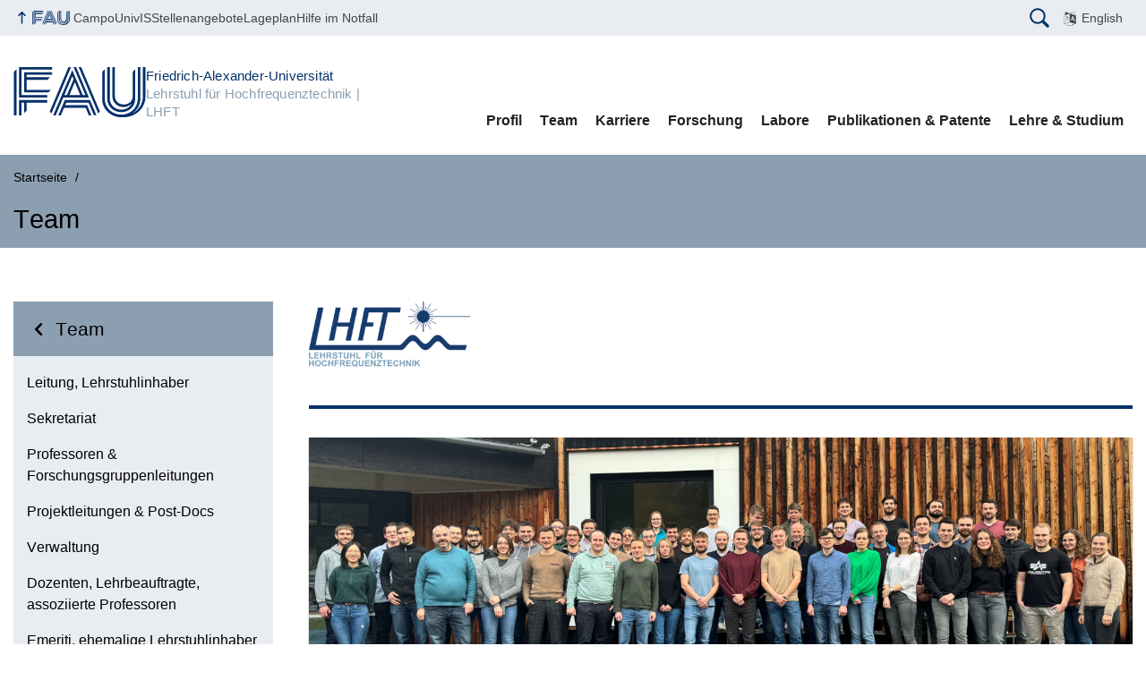

--- FILE ---
content_type: text/html; charset=UTF-8
request_url: https://www.lhft.eei.uni-erlangen.de/?page_id=127data/wilhelm-duerr.shtml
body_size: 32158
content:
<!DOCTYPE html>
<html class="no-js" lang="de">
	<head>
		<meta charset="UTF-8">
		<meta name="viewport" content="width=device-width, initial-scale=1.0">
		<title>Team &#8211; Lehrstuhl für Hochfrequenztechnik</title>
		<meta name='robots' content='max-image-preview:large' />
		<link rel="alternate" type="application/rss+xml" title="Lehrstuhl für Hochfrequenztechnik - RSS 2.0 Feed" href="https://www.lhft.eei.fau.de/feed">
		<link rel="alternate" type="application/rss+xml" title="Lehrstuhl für Hochfrequenztechnik &raquo; Feed" href="https://www.lhft.eei.fau.de/feed" />
		<link rel="alternate" type="application/rss+xml" title="Lehrstuhl für Hochfrequenztechnik &raquo; Kommentar-Feed" href="https://www.lhft.eei.fau.de/comments/feed" />
		<style id='wp-img-auto-sizes-contain-inline-css' type='text/css'>
		img:is([sizes=auto i],[sizes^="auto," i]){contain-intrinsic-size:3000px 1500px}
		/*# sourceURL=wp-img-auto-sizes-contain-inline-css */
		</style>
		<link rel='stylesheet' id='fau-style-css' href='https://www.lhft.eei.fau.de/wp-content/themes/FAU-Techfak-master/style.css?ver=2.4.7' media='all' />
		<link rel='stylesheet' id='fau-style-print-css' href='https://www.lhft.eei.fau.de/wp-content/themes/FAU-Techfak-master/print.css?ver=2.4.7' media='print' />
		<link rel='stylesheet' id='rrze-legal-cookie-css' href='https://www.lhft.eei.fau.de/wp-content/plugins/rrze-legal-main/build/banner.css?ver=2.6.11' media='all' />
		<script src="https://www.lhft.eei.fau.de/wp-includes/js/jquery/jquery.min.js?ver=3.7.1" id="jquery-core-js"></script>
		<script src="https://www.lhft.eei.fau.de/wp-includes/js/jquery/jquery-migrate.min.js?ver=3.4.1" id="jquery-migrate-js"></script>
		<meta name="generator" content="WordPress 6.9" />
		<link rel="canonical" href="https://www.lhft.eei.fau.de/person" />
		<link rel='shortlink' href='https://www.lhft.eei.fau.de/?p=127' />
		<link rel="alternate" hreflang="en-US" href="https://www.lhft.eei.fau.de/en/person" />
		<link rel="alternate" hreflang="de-DE" href="https://www.lhft.eei.fau.de/person" />
		        <style type="text/css">
		            #nav .level2 li.cris-last {
		                border-bottom: 1px solid #aaa;
		                padding-bottom: 10px;
		                margin-bottom: 10px;
		            }
		
		            #nav .level2 li.cris-first {
		                border-top: 1px solid #aaa;
		                padding-top: 10px;
		            }
		
		            #nav .level2 li.cris-first:before {
		                content: 'Forschungsbereiche';
		                display:block;
		                color: #fff;
		                font-weight: bold;
		                margin-bottom: 5px;
		            }
		
		            #nav .level2 li.cris-last a {
		                border-bottom-color: transparent;
		            }
		        </style>
		        <!-- Analytics by WP Statistics - https://wp-statistics.com -->
		<link rel="dns-prefetch" href="http://www.lhft.eei.fau.de" crossorigin>
		<link rel="dns-prefetch" href="https://fau.de" crossorigin>
		<link rel="dns-prefetch" href="https://eei.fau.de" crossorigin>
		<link rel="icon" href="https://www.lhft.eei.fau.de/wp-content/uploads/2022/12/cropped-Logo_LHFT_ohneText_blau-1-32x32.png" sizes="32x32" />
		<link rel="icon" href="https://www.lhft.eei.fau.de/wp-content/uploads/2022/12/cropped-Logo_LHFT_ohneText_blau-1-192x192.png" sizes="192x192" />
		<link rel="apple-touch-icon" href="https://www.lhft.eei.fau.de/wp-content/uploads/2022/12/cropped-Logo_LHFT_ohneText_blau-1-180x180.png" />
		<meta name="msapplication-TileImage" content="https://www.lhft.eei.fau.de/wp-content/uploads/2022/12/cropped-Logo_LHFT_ohneText_blau-1-270x270.png" />
		<link rel="icon" href="https://www.lhft.eei.fau.de/wp-content/uploads/2022/12/cropped-Logo_LHFT_ohneText_blau-1-150x150.png" sizes="64x64" />
		<link rel="icon" href="https://www.lhft.eei.fau.de/wp-content/uploads/2022/12/cropped-Logo_LHFT_ohneText_blau-1-150x150.png" sizes="120x120" />
	<style id='global-styles-inline-css' type='text/css'>
:root{--wp--preset--aspect-ratio--square: 1;--wp--preset--aspect-ratio--4-3: 4/3;--wp--preset--aspect-ratio--3-4: 3/4;--wp--preset--aspect-ratio--3-2: 3/2;--wp--preset--aspect-ratio--2-3: 2/3;--wp--preset--aspect-ratio--16-9: 16/9;--wp--preset--aspect-ratio--9-16: 9/16;--wp--preset--color--black: #000000;--wp--preset--color--cyan-bluish-gray: #abb8c3;--wp--preset--color--white: #ffffff;--wp--preset--color--pale-pink: #f78da7;--wp--preset--color--vivid-red: #cf2e2e;--wp--preset--color--luminous-vivid-orange: #ff6900;--wp--preset--color--luminous-vivid-amber: #fcb900;--wp--preset--color--light-green-cyan: #7bdcb5;--wp--preset--color--vivid-green-cyan: #00d084;--wp--preset--color--pale-cyan-blue: #8ed1fc;--wp--preset--color--vivid-cyan-blue: #0693e3;--wp--preset--color--vivid-purple: #9b51e0;--wp--preset--color--base: #222;--wp--preset--color--contrast: #fff;--wp--preset--color--primary: #04316A;--wp--preset--color--dunkler: #004A9F;--wp--preset--color--heller: #CED9E7;--wp--preset--gradient--vivid-cyan-blue-to-vivid-purple: linear-gradient(135deg,rgb(6,147,227) 0%,rgb(155,81,224) 100%);--wp--preset--gradient--light-green-cyan-to-vivid-green-cyan: linear-gradient(135deg,rgb(122,220,180) 0%,rgb(0,208,130) 100%);--wp--preset--gradient--luminous-vivid-amber-to-luminous-vivid-orange: linear-gradient(135deg,rgb(252,185,0) 0%,rgb(255,105,0) 100%);--wp--preset--gradient--luminous-vivid-orange-to-vivid-red: linear-gradient(135deg,rgb(255,105,0) 0%,rgb(207,46,46) 100%);--wp--preset--gradient--very-light-gray-to-cyan-bluish-gray: linear-gradient(135deg,rgb(238,238,238) 0%,rgb(169,184,195) 100%);--wp--preset--gradient--cool-to-warm-spectrum: linear-gradient(135deg,rgb(74,234,220) 0%,rgb(151,120,209) 20%,rgb(207,42,186) 40%,rgb(238,44,130) 60%,rgb(251,105,98) 80%,rgb(254,248,76) 100%);--wp--preset--gradient--blush-light-purple: linear-gradient(135deg,rgb(255,206,236) 0%,rgb(152,150,240) 100%);--wp--preset--gradient--blush-bordeaux: linear-gradient(135deg,rgb(254,205,165) 0%,rgb(254,45,45) 50%,rgb(107,0,62) 100%);--wp--preset--gradient--luminous-dusk: linear-gradient(135deg,rgb(255,203,112) 0%,rgb(199,81,192) 50%,rgb(65,88,208) 100%);--wp--preset--gradient--pale-ocean: linear-gradient(135deg,rgb(255,245,203) 0%,rgb(182,227,212) 50%,rgb(51,167,181) 100%);--wp--preset--gradient--electric-grass: linear-gradient(135deg,rgb(202,248,128) 0%,rgb(113,206,126) 100%);--wp--preset--gradient--midnight: linear-gradient(135deg,rgb(2,3,129) 0%,rgb(40,116,252) 100%);--wp--preset--font-size--small: 0.8rem;--wp--preset--font-size--medium: 1.25rem;--wp--preset--font-size--large: clamp(22.041px, 1.378rem + ((1vw - 3.2px) * 1.293), 36px);--wp--preset--font-size--x-large: clamp(25.014px, 1.563rem + ((1vw - 3.2px) * 1.573), 42px);--wp--preset--font-size--normal: 1rem;--wp--preset--font-family--system: Roboto, "FAU Chimera", sans-serif;--wp--preset--font-family--serif: Georgia, "Times New Roman","New York",Times,"Noto Serif",serif;--wp--preset--font-family--monospace: Consolas,Menlo,Monaco,"SF Mono","DejaVu Sans Mono","Roboto Mono","Courier New",Courier,monospace;--wp--preset--spacing--20: 0.44rem;--wp--preset--spacing--30: 0.67rem;--wp--preset--spacing--40: 1rem;--wp--preset--spacing--50: 1.5rem;--wp--preset--spacing--60: 2.25rem;--wp--preset--spacing--70: 3.38rem;--wp--preset--spacing--80: 5.06rem;--wp--preset--shadow--natural: 6px 6px 9px rgba(0, 0, 0, 0.2);--wp--preset--shadow--deep: 12px 12px 50px rgba(0, 0, 0, 0.4);--wp--preset--shadow--sharp: 6px 6px 0px rgba(0, 0, 0, 0.2);--wp--preset--shadow--outlined: 6px 6px 0px -3px rgb(255, 255, 255), 6px 6px rgb(0, 0, 0);--wp--preset--shadow--crisp: 6px 6px 0px rgb(0, 0, 0);}:root { --wp--style--global--content-size: 1040px;--wp--style--global--wide-size: 1400px; }:where(body) { margin: 0; }.wp-site-blocks > .alignleft { float: left; margin-right: 2em; }.wp-site-blocks > .alignright { float: right; margin-left: 2em; }.wp-site-blocks > .aligncenter { justify-content: center; margin-left: auto; margin-right: auto; }:where(.is-layout-flex){gap: 0.5em;}:where(.is-layout-grid){gap: 0.5em;}.is-layout-flow > .alignleft{float: left;margin-inline-start: 0;margin-inline-end: 2em;}.is-layout-flow > .alignright{float: right;margin-inline-start: 2em;margin-inline-end: 0;}.is-layout-flow > .aligncenter{margin-left: auto !important;margin-right: auto !important;}.is-layout-constrained > .alignleft{float: left;margin-inline-start: 0;margin-inline-end: 2em;}.is-layout-constrained > .alignright{float: right;margin-inline-start: 2em;margin-inline-end: 0;}.is-layout-constrained > .aligncenter{margin-left: auto !important;margin-right: auto !important;}.is-layout-constrained > :where(:not(.alignleft):not(.alignright):not(.alignfull)){max-width: var(--wp--style--global--content-size);margin-left: auto !important;margin-right: auto !important;}.is-layout-constrained > .alignwide{max-width: var(--wp--style--global--wide-size);}body .is-layout-flex{display: flex;}.is-layout-flex{flex-wrap: wrap;align-items: center;}.is-layout-flex > :is(*, div){margin: 0;}body .is-layout-grid{display: grid;}.is-layout-grid > :is(*, div){margin: 0;}body{padding-top: 0px;padding-right: 0px;padding-bottom: 0px;padding-left: 0px;}a:where(:not(.wp-element-button)){text-decoration: underline;}:root :where(.wp-element-button, .wp-block-button__link){background-color: #32373c;border-width: 0;color: #fff;font-family: inherit;font-size: inherit;font-style: inherit;font-weight: inherit;letter-spacing: inherit;line-height: inherit;padding-top: calc(0.667em + 2px);padding-right: calc(1.333em + 2px);padding-bottom: calc(0.667em + 2px);padding-left: calc(1.333em + 2px);text-decoration: none;text-transform: inherit;}.has-black-color{color: var(--wp--preset--color--black) !important;}.has-cyan-bluish-gray-color{color: var(--wp--preset--color--cyan-bluish-gray) !important;}.has-white-color{color: var(--wp--preset--color--white) !important;}.has-pale-pink-color{color: var(--wp--preset--color--pale-pink) !important;}.has-vivid-red-color{color: var(--wp--preset--color--vivid-red) !important;}.has-luminous-vivid-orange-color{color: var(--wp--preset--color--luminous-vivid-orange) !important;}.has-luminous-vivid-amber-color{color: var(--wp--preset--color--luminous-vivid-amber) !important;}.has-light-green-cyan-color{color: var(--wp--preset--color--light-green-cyan) !important;}.has-vivid-green-cyan-color{color: var(--wp--preset--color--vivid-green-cyan) !important;}.has-pale-cyan-blue-color{color: var(--wp--preset--color--pale-cyan-blue) !important;}.has-vivid-cyan-blue-color{color: var(--wp--preset--color--vivid-cyan-blue) !important;}.has-vivid-purple-color{color: var(--wp--preset--color--vivid-purple) !important;}.has-base-color{color: var(--wp--preset--color--base) !important;}.has-contrast-color{color: var(--wp--preset--color--contrast) !important;}.has-primary-color{color: var(--wp--preset--color--primary) !important;}.has-dunkler-color{color: var(--wp--preset--color--dunkler) !important;}.has-heller-color{color: var(--wp--preset--color--heller) !important;}.has-black-background-color{background-color: var(--wp--preset--color--black) !important;}.has-cyan-bluish-gray-background-color{background-color: var(--wp--preset--color--cyan-bluish-gray) !important;}.has-white-background-color{background-color: var(--wp--preset--color--white) !important;}.has-pale-pink-background-color{background-color: var(--wp--preset--color--pale-pink) !important;}.has-vivid-red-background-color{background-color: var(--wp--preset--color--vivid-red) !important;}.has-luminous-vivid-orange-background-color{background-color: var(--wp--preset--color--luminous-vivid-orange) !important;}.has-luminous-vivid-amber-background-color{background-color: var(--wp--preset--color--luminous-vivid-amber) !important;}.has-light-green-cyan-background-color{background-color: var(--wp--preset--color--light-green-cyan) !important;}.has-vivid-green-cyan-background-color{background-color: var(--wp--preset--color--vivid-green-cyan) !important;}.has-pale-cyan-blue-background-color{background-color: var(--wp--preset--color--pale-cyan-blue) !important;}.has-vivid-cyan-blue-background-color{background-color: var(--wp--preset--color--vivid-cyan-blue) !important;}.has-vivid-purple-background-color{background-color: var(--wp--preset--color--vivid-purple) !important;}.has-base-background-color{background-color: var(--wp--preset--color--base) !important;}.has-contrast-background-color{background-color: var(--wp--preset--color--contrast) !important;}.has-primary-background-color{background-color: var(--wp--preset--color--primary) !important;}.has-dunkler-background-color{background-color: var(--wp--preset--color--dunkler) !important;}.has-heller-background-color{background-color: var(--wp--preset--color--heller) !important;}.has-black-border-color{border-color: var(--wp--preset--color--black) !important;}.has-cyan-bluish-gray-border-color{border-color: var(--wp--preset--color--cyan-bluish-gray) !important;}.has-white-border-color{border-color: var(--wp--preset--color--white) !important;}.has-pale-pink-border-color{border-color: var(--wp--preset--color--pale-pink) !important;}.has-vivid-red-border-color{border-color: var(--wp--preset--color--vivid-red) !important;}.has-luminous-vivid-orange-border-color{border-color: var(--wp--preset--color--luminous-vivid-orange) !important;}.has-luminous-vivid-amber-border-color{border-color: var(--wp--preset--color--luminous-vivid-amber) !important;}.has-light-green-cyan-border-color{border-color: var(--wp--preset--color--light-green-cyan) !important;}.has-vivid-green-cyan-border-color{border-color: var(--wp--preset--color--vivid-green-cyan) !important;}.has-pale-cyan-blue-border-color{border-color: var(--wp--preset--color--pale-cyan-blue) !important;}.has-vivid-cyan-blue-border-color{border-color: var(--wp--preset--color--vivid-cyan-blue) !important;}.has-vivid-purple-border-color{border-color: var(--wp--preset--color--vivid-purple) !important;}.has-base-border-color{border-color: var(--wp--preset--color--base) !important;}.has-contrast-border-color{border-color: var(--wp--preset--color--contrast) !important;}.has-primary-border-color{border-color: var(--wp--preset--color--primary) !important;}.has-dunkler-border-color{border-color: var(--wp--preset--color--dunkler) !important;}.has-heller-border-color{border-color: var(--wp--preset--color--heller) !important;}.has-vivid-cyan-blue-to-vivid-purple-gradient-background{background: var(--wp--preset--gradient--vivid-cyan-blue-to-vivid-purple) !important;}.has-light-green-cyan-to-vivid-green-cyan-gradient-background{background: var(--wp--preset--gradient--light-green-cyan-to-vivid-green-cyan) !important;}.has-luminous-vivid-amber-to-luminous-vivid-orange-gradient-background{background: var(--wp--preset--gradient--luminous-vivid-amber-to-luminous-vivid-orange) !important;}.has-luminous-vivid-orange-to-vivid-red-gradient-background{background: var(--wp--preset--gradient--luminous-vivid-orange-to-vivid-red) !important;}.has-very-light-gray-to-cyan-bluish-gray-gradient-background{background: var(--wp--preset--gradient--very-light-gray-to-cyan-bluish-gray) !important;}.has-cool-to-warm-spectrum-gradient-background{background: var(--wp--preset--gradient--cool-to-warm-spectrum) !important;}.has-blush-light-purple-gradient-background{background: var(--wp--preset--gradient--blush-light-purple) !important;}.has-blush-bordeaux-gradient-background{background: var(--wp--preset--gradient--blush-bordeaux) !important;}.has-luminous-dusk-gradient-background{background: var(--wp--preset--gradient--luminous-dusk) !important;}.has-pale-ocean-gradient-background{background: var(--wp--preset--gradient--pale-ocean) !important;}.has-electric-grass-gradient-background{background: var(--wp--preset--gradient--electric-grass) !important;}.has-midnight-gradient-background{background: var(--wp--preset--gradient--midnight) !important;}.has-small-font-size{font-size: var(--wp--preset--font-size--small) !important;}.has-medium-font-size{font-size: var(--wp--preset--font-size--medium) !important;}.has-large-font-size{font-size: var(--wp--preset--font-size--large) !important;}.has-x-large-font-size{font-size: var(--wp--preset--font-size--x-large) !important;}.has-normal-font-size{font-size: var(--wp--preset--font-size--normal) !important;}.has-system-font-family{font-family: var(--wp--preset--font-family--system) !important;}.has-serif-font-family{font-family: var(--wp--preset--font-family--serif) !important;}.has-monospace-font-family{font-family: var(--wp--preset--font-family--monospace) !important;}
/*# sourceURL=global-styles-inline-css */
</style>
<link rel='stylesheet' id='rrze-multilang-frontend-css' href='https://www.lhft.eei.fau.de/wp-content/plugins/rrze-multilang-main/assets/css/rrze-multilang.css?ver=1.1.8' media='all' />
<link rel='stylesheet' id='fau-person-css' href='https://www.lhft.eei.fau.de/wp-content/plugins/fau-person-master/css/fau-person.css?ver=6.9' media='all' />
</head>
	<body id="top" class="wp-singular page-template page-template-page-templates page-template-page-subnav page-template-page-templatespage-subnav-php page page-id-127 page-parent wp-embed-responsive wp-theme-FAU-Techfak-master de-DE active-meta-widget faculty-tf fau-theme fauorg-fakultaet nologo slider-autoplay mainnav-forceclick mainnav-plainview">		
		<div id="pagewrapper">
			<div id="headerwrapper">
				<nav id="skiplinks" aria-label="Sprunglinks">
					<ul class="jumplinks">
						<li><a href="#maintop" tabindex="0">Navigation überspringen</a></li>
						<li><a href="#nav" tabindex="0">Zur Navigation</a></li>
						<li><a href="#footer" tabindex="0">Zum Seitenende</a></li>
					</ul>
				</nav>
				<div id="meta">
                    <div class="header-container">
                        <div class="header-row" id="meta-menu">
                            <div class="meta-links-container">
                                <a href="#meta-menu" class="meta-links-trigger meta-links-trigger-open">
                                    <span class="meta-links-trigger-text">Organisationsmenü öffnen</span>
                                    <span
                                        class="meta-links-trigger-icon meta-links-trigger-icon-fau">
                                        <svg height="58" width="153" aria-labelledby="website-title" aria-hidden="true" role="img"><use xlink:href="#fau-logo-2021" class="faubaselogo"/></svg>                                    </span>
                                </a>
                                <a href="#top" class="meta-links-trigger meta-links-trigger-close">
                                    <span class="meta-links-trigger-text">Organisationsmenü schließen</span>
                                    <span class="meta-links-trigger-icon">
                                        <svg aria-hidden="true" focusable="false" data-prefix="fas" data-icon="times" class="svg-inline--fa fa-times fa-w-11"
     role="img" xmlns="http://www.w3.org/2000/svg" viewBox="0 0 352 512">
    <path fill="currentColor"
          d="M242.72 256l100.07-100.07c12.28-12.28 12.28-32.19 0-44.48l-22.24-22.24c-12.28-12.28-32.19-12.28-44.48 0L176 189.28 75.93 89.21c-12.28-12.28-32.19-12.28-44.48 0L9.21 111.45c-12.28 12.28-12.28 32.19 0 44.48L109.28 256 9.21 356.07c-12.28 12.28-12.28 32.19 0 44.48l22.24 22.24c12.28 12.28 32.2 12.28 44.48 0L176 322.72l100.07 100.07c12.28 12.28 32.2 12.28 44.48 0l22.24-22.24c12.28-12.28 12.28-32.19 0-44.48L242.72 256z"></path>
</svg>
                                    </span>
                                </a>
                            </div>
                            <div class="meta-logo">
                                <div class="branding" itemscope itemtype="http://schema.org/Organization">
                                    <a itemprop="url" rel="home" class="generated" href="/"><span class="textlogo"><span class="baselogo"><svg height="58" width="153" aria-labelledby="website-title-meta" aria-hidden="true" role="img"><use xlink:href="#fau-logo-2021" class="faubaselogo"/></svg></span><span class="text"><span class="fau-title" aria-hidden="true">Friedrich-Alexander-Universität</span> <span id="website-title-meta" class="visible-title tf" itemprop="name">Lehrstuhl für Hochfrequenztechnik</span> <span class="website-shortcut tf">LHFT</span></span></span></a>                                </div>
                            </div>
                        </div>
                        <nav class="meta-links"
                             aria-label="Navigation: Weitere Angebote">
                            <ul class="orgalist"><li class="fauhome"><a href="https://www.fau.de"><svg height="16" width="42" aria-labelledby="fau-logo-2021-title-3 fau-logo-2021-desc-3" role="img"><title id="fau-logo-2021-title-3">FAU</title><desc id="fau-logo-2021-desc-3">Zur zentralen FAU Website</desc><use xlink:href="#fau-logo-2021" class="fau"/></svg></a></li>
</ul><div class="meta-search">
            <div itemscope itemtype="https://schema.org/WebSite">
        <meta itemprop="url" content="https://www.lhft.eei.fau.de/">
        <form itemprop="potentialAction" itemscope itemtype="https://schema.org/SearchAction" id="search-header"
              role="search" aria-label="Webauftritt durchsuchen" method="get" class="searchform" action="/">
            <label for="headsearchinput">
                Geben Sie hier den Suchbegriff ein, um in diesem Webauftritt zu suchen:            </label>
            <meta itemprop="target" content="https://www.lhft.eei.fau.de/?s={s}">
            <input itemprop="query-input" id="headsearchinput" type="text" value="" name="s"
                   placeholder="Suchbegriff" required>
            <input type="hidden" name="post_type[]" value="page">
<input type="hidden" name="post_type[]" value="post">
            <div class="search-initiate-button">
                <svg version="1.1" id="Ebene_1" xmlns="http://www.w3.org/2000/svg" xmlns:xlink="http://www.w3.org/1999/xlink" x="0px" y="0px" viewBox="0 0 100 125" style="enable-background:new 0 0 100 125;" xml:space="preserve">
                    <path d="M41.52,90.52c7.25,0.01,14.34-2.15,20.35-6.21l21.12,21.12c2.75,2.75,7.2,2.75,9.96,0.01c2.75-2.75,2.75-7.2,0.01-9.96
                        c0,0,0,0-0.01-0.01L71.82,74.35c11.23-16.74,6.77-39.42-9.98-50.65s-39.42-6.77-50.65,9.98S4.42,73.1,21.17,84.33
                        C27.18,88.37,34.27,90.52,41.52,90.52z M41.52,25.94c15.5,0,28.07,12.57,28.07,28.07c0,15.5-12.57,28.07-28.07,28.07
                        c-15.5,0-28.07-12.57-28.07-28.07c0,0,0,0,0,0C13.47,38.51,26.02,25.96,41.52,25.94z"/>
                </svg>
            </div>
            <input type="submit" enterkeyhint="search" value="Finden">
        </form>
    </div>
            </div>

<div class="meta-widget rrze-multilang-widget"><div class="rrze-multilang">
<nav aria-label="sprachwechsler">
<ul><li class="en-US en" lang="en"><a rel="alternate" hreflang="en" href="https://www.lhft.eei.fau.de/en/person">English</a></li></ul>
</nav>
</div>
</div><ul class="meta-nav menu"><li><a data-wpel-link="internal" href="https://campo.fau.de/">Campo</a></li>
<li><a data-wpel-link="internal" href="https://univis.fau.de/">UnivIS</a></li>
<li><a data-wpel-link="internal" href="https://www.jobs.fau.de/">Stellenangebote</a></li>
<li><a data-wpel-link="internal" href="https://karte.fau.de/">Lageplan</a></li>
<li><a data-wpel-link="internal" href="https://www.fau.de/notfall/">Hilfe im Notfall</a></li>
</ul>
                        </nav>
                    </div>
                </div>
                                <header id="header">
                    <div class="header-container">
                        <div class="header-row">
                            <div class="branding" id="logo" itemscope itemtype="http://schema.org/Organization">

                                <a itemprop="url" rel="home" class="generated" href="/"><span class="textlogo"><span class="baselogo"><svg height="58" width="153" aria-labelledby="website-title" aria-hidden="true" role="img"><use xlink:href="#fau-logo-2021" class="faubaselogo"/></svg></span><span class="text"><span class="fau-title" aria-hidden="true">Friedrich-Alexander-Universität</span> <span id="website-title" class="visible-title tf" itemprop="name">Lehrstuhl für Hochfrequenztechnik</span> <span class="website-shortcut tf">LHFT</span></span></span></a>
                            </div>
                                                        <nav class="header-menu" id="nav" aria-label="Hauptnavigation">
                                <a href="#nav" id="mainnav-toggle"><span>Menu</span></a>
                                <a href="#top" id="mainnav-toggle-close"><span>Menu schließen</span></a>
                                <div id="nav-wrapper">
                                <ul class="nav"><li class="level1"><a href="https://www.lhft.eei.fau.de/profil" class=" menu-item">Profil</a></li><li class="level1 current-menu-item"><a href="https://www.lhft.eei.fau.de/person" class=" menu-item current-menu-item page_item page-item-127 current_page_item">Team</a></li><li class="level1"><a href="https://www.lhft.eei.fau.de/karriere" class=" menu-item">Karriere</a></li><li class="level1"><a href="https://www.lhft.eei.fau.de/forschung" class="cris cris-first cris-last menu-item">Forschung</a></li><li class="level1"><a href="https://www.lhft.eei.fau.de/laborausstattung" class=" menu-item">Labore</a></li><li class="level1"><a href="https://www.lhft.eei.fau.de/publikationen-patente" class=" menu-item">Publikationen &#038; Patente</a></li><li class="level1"><a href="https://www.lhft.eei.fau.de/lehr" class=" menu-item">Lehre &#038; Studium</a></li></ul>                                </div>
                            </nav>
                                                </div>
                    </div>
                </header>
            </div>

    <section id="hero" class="hero-small">
        <div class="hero-container hero-content">
            <div class="hero-row">
                <nav aria-label="Breadcrumb" class="breadcrumbs"><ol class="breadcrumblist" itemscope itemtype="https://schema.org/BreadcrumbList"><li itemprop="itemListElement" itemscope itemtype="https://schema.org/ListItem"><a itemprop="item" href="https://www.lhft.eei.fau.de/"><span itemprop="name">Startseite</span></a><meta itemprop="position" content="1" /></li><li itemprop="itemListElement" itemscope itemtype="https://schema.org/ListItem"><span class="active" aria-current="page" itemprop="name">Team</span><meta itemprop="position" content="2" /></li></ol></nav>			
            </div>
            <div class="hero-row" aria-hidden="true" role="presentation">
                <p class="presentationtitle" >Team</p>
            </div>
        </div>
    </section>

	<div id="content" class="subnav">
	    <div class="content-container">			
		<div class="content-row">	
		    <nav class="sidebar-subnav" aria-labelledby="subnavtitle"><header id="subnavtitle" class="small menu-header"><span class="screen-reader-text">Bereichsnavigation: </span><a href="https://www.lhft.eei.fau.de/person">Team</a></header><ul id="subnav"><li><a href="https://www.lhft.eei.fau.de/person/leitung-lehrstuhlinhaber">Leitung, Lehrstuhlinhaber</a></li>
<li><a href="https://www.lhft.eei.fau.de/person/sekretariat">Sekretariat</a></li>
<li><a href="https://www.lhft.eei.fau.de/person/leitung">Professoren &#038; Forschungsgruppenleitungen</a></li>
<li><a href="https://www.lhft.eei.fau.de/person/arbeitsgruppenleiter-postdocs">Projektleitungen &#038; Post-Docs</a></li>
<li><a href="https://www.lhft.eei.fau.de/person/sekretariat-verwaltung">Verwaltung</a></li>
<li><a href="https://www.lhft.eei.fau.de/person/dozenten">Dozenten, Lehrbeauftragte, assoziierte Professoren</a></li>
<li><a href="https://www.lhft.eei.fau.de/person/emeriti-ehemalige-lehrstuhlinhaber">Emeriti, ehemalige Lehrstuhlinhaber</a></li>
<li><a href="https://www.lhft.eei.fau.de/person/wissenschaftliche-mitarbeiter">Wissenschaftliche Mitarbeitende</a></li>
<li><a href="https://www.lhft.eei.fau.de/person/externe-wissenschaftliche-mitarbeiter">Externe wissenschaftliche Mitarbeitende</a></li>
<li><a href="https://www.lhft.eei.fau.de/person/gastwissenschaftler">Gastwissenschaftler</a></li>
<li><a href="https://www.lhft.eei.fau.de/person/technologie-und-baubetreuung">Technologie</a></li>
<li><a href="https://www.lhft.eei.fau.de/person/werkstatt-fuer-hf-elektronik-und-mikromechatronik">Werkstatt für HF-Elektronik und Mikromechatronik</a></li>
<li><a href="https://www.lhft.eei.fau.de/person/ehemalige-mitarbeiter">Ehemalige Mitarbeitende</a></li>
<li><a href="https://www.lhft.eei.fau.de/person/alumni">Alumni ab 2014</a></li>
</ul></nav>		
		    <div class="entry-content">
			<main>
			    <h1 id="maintop" class="screen-reader-text">Team</h1>
			    <div class="inline-box">					   	
				<div class="content-inline">    
<p><img decoding="async" class="borderless alignnone wp-image-9318" src="https://www.lhft.eei.fau.de/wp-content/uploads/2024/08/Logo_LHFT_DE.png" alt="" width="180" height="74" srcset="https://www.lhft.eei.fau.de/wp-content/uploads/2024/08/Logo_LHFT_DE.png 2119w, https://www.lhft.eei.fau.de/wp-content/uploads/2024/08/Logo_LHFT_DE-300x123.png 300w, https://www.lhft.eei.fau.de/wp-content/uploads/2024/08/Logo_LHFT_DE-1024x421.png 1024w, https://www.lhft.eei.fau.de/wp-content/uploads/2024/08/Logo_LHFT_DE-768x316.png 768w, https://www.lhft.eei.fau.de/wp-content/uploads/2024/08/Logo_LHFT_DE-1536x632.png 1536w, https://www.lhft.eei.fau.de/wp-content/uploads/2024/08/Logo_LHFT_DE-2048x843.png 2048w, https://www.lhft.eei.fau.de/wp-content/uploads/2024/08/Logo_LHFT_DE-140x58.png 140w, https://www.lhft.eei.fau.de/wp-content/uploads/2024/08/Logo_LHFT_DE-480x198.png 480w, https://www.lhft.eei.fau.de/wp-content/uploads/2024/08/Logo_LHFT_DE-940x387.png 940w" sizes="(max-width: 180px) 100vw, 180px" /></p>
<hr />
<h2><img fetchpriority="high" decoding="async" class="alignnone size-full wp-image-9016" src="https://www.lhft.eei.fau.de/wp-content/uploads/2024/02/Bild1-scaled.jpg" alt="" width="2560" height="812" srcset="https://www.lhft.eei.fau.de/wp-content/uploads/2024/02/Bild1-scaled.jpg 2560w, https://www.lhft.eei.fau.de/wp-content/uploads/2024/02/Bild1-300x95.jpg 300w, https://www.lhft.eei.fau.de/wp-content/uploads/2024/02/Bild1-1024x325.jpg 1024w, https://www.lhft.eei.fau.de/wp-content/uploads/2024/02/Bild1-768x244.jpg 768w, https://www.lhft.eei.fau.de/wp-content/uploads/2024/02/Bild1-1536x487.jpg 1536w, https://www.lhft.eei.fau.de/wp-content/uploads/2024/02/Bild1-2048x650.jpg 2048w, https://www.lhft.eei.fau.de/wp-content/uploads/2024/02/Bild1-140x44.jpg 140w, https://www.lhft.eei.fau.de/wp-content/uploads/2024/02/Bild1-480x152.jpg 480w, https://www.lhft.eei.fau.de/wp-content/uploads/2024/02/Bild1-940x298.jpg 940w" sizes="(max-width: 2560px) 100vw, 2560px" /></h2>
<h2>Leitung, Lehrstuhlinhaber</h2>
<div class="fau-person thumb-size-small border" itemscope itemtype="http://schema.org/Person">
<div class="row"><figure itemprop="image" class="person-thumb" aria-hidden="true" role="presentation" itemtype="http://schema.org/ImageObject"><a href="https://www.lhft.eei.fau.de/archive/person/prof-dr-ing-martin-vossiek" tabindex="-1"><img decoding="async" src="https://www.lhft.eei.fau.de/wp-content/uploads/2022/12/VossiekLowRes_Nov2018_2-e1709283795745-120x160.jpg" itemprop="contentUrl" alt="Vossiek, Martin" width="120" height="160" srcset="https://www.lhft.eei.fau.de/wp-content/uploads/2022/12/VossiekLowRes_Nov2018_2-e1709283795745-120x160.jpg 120w, https://www.lhft.eei.fau.de/wp-content/uploads/2022/12/VossiekLowRes_Nov2018_2-e1709283795745-240x320.jpg 240w" sizes="(max-width: 120px) 100vw, 120px"/></a><meta itemprop="identifier" content="https://www.lhft.eei.fau.de/archive/person/prof-dr-ing-martin-vossiek"/><meta itemprop="width" content="120"/><meta itemprop="height" content="160"/></figure><div class="person-default-thumb"><h3><a href="https://www.lhft.eei.fau.de/archive/person/prof-dr-ing-martin-vossiek"><span itemprop="name"><span itemprop="honorificPrefix">Prof. Dr.-Ing.</span> <span class="fullname"><span itemprop="givenName">Martin</span> <span itemprop="familyName">Vossiek</span></span></span></a></h3><div class="person-info"><span class="person-info-position" itemprop="jobTitle">Lehrstuhlinhaber</span><br /><ul class="contactlist"><li class="person-info-phone telephone"><span class="screen-reader-text">Telefon: </span><a itemprop="telephone" href="tel:+49-9131-85-20773">+49 9131 85-20773</a></li><li class="person-info-email email"><span class="screen-reader-text">E-Mail: </span><a itemprop="email" href="mailto:martin.vossiek@fau.de">martin.vossiek@fau.de</a></li></ul></div></div></div></div>
<h2><span style="font-size: 18pt;">Sekretariat</span></h2>
<div class="fau-person thumb-size-small border" itemscope itemtype="http://schema.org/Person">
<div class="row"><figure itemprop="image" class="person-thumb" aria-hidden="true" role="presentation" itemtype="http://schema.org/ImageObject"><a href="https://www.lhft.eei.fau.de/archive/person/roellinghoff-ira" tabindex="-1"><img loading="lazy" decoding="async" src="https://www.lhft.eei.fau.de/wp-content/uploads/2022/11/ira2-120x160.jpg" itemprop="contentUrl" alt="Röllinghoff, Ira" width="120" height="160" srcset="https://www.lhft.eei.fau.de/wp-content/uploads/2022/11/ira2-120x160.jpg 120w, https://www.lhft.eei.fau.de/wp-content/uploads/2022/11/ira2-225x300.jpg 225w, https://www.lhft.eei.fau.de/wp-content/uploads/2022/11/ira2-240x320.jpg 240w, https://www.lhft.eei.fau.de/wp-content/uploads/2022/11/ira2-180x240.jpg 180w, https://www.lhft.eei.fau.de/wp-content/uploads/2022/11/ira2-352x470.jpg 352w, https://www.lhft.eei.fau.de/wp-content/uploads/2022/11/ira2.jpg 371w" sizes="auto, (max-width: 120px) 100vw, 120px"/></a><meta itemprop="identifier" content="https://www.lhft.eei.fau.de/archive/person/roellinghoff-ira"/><meta itemprop="width" content="120"/><meta itemprop="height" content="160"/></figure><div class="person-default-thumb"><h3><a href="https://www.lhft.eei.fau.de/archive/person/roellinghoff-ira"><span itemprop="name"><span class="fullname"><span itemprop="givenName">Ira</span> <span itemprop="familyName">Röllinghoff</span></span></span></a></h3><div class="person-info"><span class="person-info-position" itemprop="jobTitle">Sekreteriat</span><br /><ul class="contactlist"><li class="person-info-phone telephone"><span class="screen-reader-text">Telefon: </span><a itemprop="telephone" href="tel:+49-9131-85-27214">+49 9131 85-27214</a></li><li class="person-info-email email"><span class="screen-reader-text">E-Mail: </span><a itemprop="email" href="mailto:ira.roellinghoff@fau.de">ira.roellinghoff@fau.de</a></li></ul></div></div></div></div>
<h2>Professoren &amp; Forschungsgruppenleitungen</h2>
<div class="fau-person thumb-size-small border" itemscope itemtype="http://schema.org/Person">
<div class="row"><figure itemprop="image" class="person-thumb" aria-hidden="true" role="presentation" itemtype="http://schema.org/ImageObject"><a href="https://www.lhft.eei.fau.de/archive/person/dr-ing-carlowitz-christian" tabindex="-1"><img loading="lazy" decoding="async" src="https://www.lhft.eei.fau.de/wp-content/uploads/2018/11/christian-carlowitz.jpg" itemprop="contentUrl" alt="Carlowitz, Christian" width="1" height="1" sizes="auto, (max-width: 1px) 100vw, 1px"/></a><meta itemprop="identifier" content="https://www.lhft.eei.fau.de/archive/person/dr-ing-carlowitz-christian"/><meta itemprop="width" content="1"/><meta itemprop="height" content="1"/></figure><div class="person-default-thumb"><h3><a href="https://www.lhft.eei.fau.de/archive/person/dr-ing-carlowitz-christian"><span itemprop="name"><span itemprop="honorificPrefix">Dr.-Ing.</span> <span class="fullname"><span itemprop="givenName">Christian</span> <span itemprop="familyName">Carlowitz</span></span>, <span itemprop="honorificSuffix">Akad. ORat</span></span></a></h3><div class="person-info"><span class="person-info-position" itemprop="jobTitle">Research Group Leader: Microwave Photonic & Quantum Systems</span><br /><ul class="contactlist"><li class="person-info-phone telephone"><span class="screen-reader-text">Telefon: </span><a itemprop="telephone" href="tel:+49-9131-85-20772">+49 9131 85-20772</a></li><li class="person-info-email email"><span class="screen-reader-text">E-Mail: </span><a itemprop="email" href="mailto:christian.carlowitz@fau.de">christian.carlowitz@fau.de</a></li></ul></div></div></div></div><div class="fau-person thumb-size-small border" itemscope itemtype="http://schema.org/Person">
<div class="row"><figure itemprop="image" class="person-thumb" aria-hidden="true" role="presentation" itemtype="http://schema.org/ImageObject"><a href="https://www.lhft.eei.fau.de/archive/person/dr-ing-gerald-gold" tabindex="-1"><img loading="lazy" decoding="async" src="https://www.lhft.eei.fau.de/wp-content/uploads/2016/08/PastedGraphic-1-120x160.jpg" itemprop="contentUrl" alt="Gold, Gerald" width="120" height="160" srcset="https://www.lhft.eei.fau.de/wp-content/uploads/2016/08/PastedGraphic-1-120x160.jpg 120w, https://www.lhft.eei.fau.de/wp-content/uploads/2016/08/PastedGraphic-1-240x320.jpg 240w" sizes="auto, (max-width: 120px) 100vw, 120px"/></a><meta itemprop="identifier" content="https://www.lhft.eei.fau.de/archive/person/dr-ing-gerald-gold"/><meta itemprop="width" content="120"/><meta itemprop="height" content="160"/></figure><div class="person-default-thumb"><h3><a href="https://www.lhft.eei.fau.de/archive/person/dr-ing-gerald-gold"><span itemprop="name"><span itemprop="honorificPrefix">Dr.-Ing.</span> <span class="fullname"><span itemprop="givenName">Gerald</span> <span itemprop="familyName">Gold</span></span>, <span itemprop="honorificSuffix">Akad. Rat</span></span></a></h3><div class="person-info"><span class="person-info-position" itemprop="jobTitle">Research Group Leader: Microwave Assembly and Interconnects</span><br /><ul class="contactlist"><li class="person-info-phone telephone"><span class="screen-reader-text">Telefon: </span><a itemprop="telephone" href="tel:+49-9131-85-23165">+49 9131 85-23165</a></li><li class="person-info-email email"><span class="screen-reader-text">E-Mail: </span><a itemprop="email" href="mailto:gerald.gold@fau.de">gerald.gold@fau.de</a></li></ul></div></div></div></div><div class="fau-person thumb-size-small border" itemscope itemtype="http://schema.org/Person">
<div class="row"><figure itemprop="image" class="person-thumb" aria-hidden="true" role="presentation" itemtype="http://schema.org/ImageObject"><a href="https://www.lhft.eei.fau.de/archive/person/prof-dr-ing-klaus-helmreich" tabindex="-1"><img loading="lazy" decoding="async" src="https://www.lhft.eei.fau.de/wp-content/uploads/2016/08/klaus-helmreich.jpg" itemprop="contentUrl" alt="Helmreich, Klaus" width="1" height="1" sizes="auto, (max-width: 1px) 100vw, 1px"/></a><meta itemprop="identifier" content="https://www.lhft.eei.fau.de/archive/person/prof-dr-ing-klaus-helmreich"/><meta itemprop="width" content="1"/><meta itemprop="height" content="1"/></figure><div class="person-default-thumb"><h3><a href="https://www.lhft.eei.fau.de/archive/person/prof-dr-ing-klaus-helmreich"><span itemprop="name"><span itemprop="honorificPrefix">Prof. Dr.-Ing.</span> <span class="fullname"><span itemprop="givenName">Klaus</span> <span itemprop="familyName">Helmreich</span></span></span></a></h3><div class="person-info"><ul class="contactlist"><li class="person-info-phone telephone"><span class="screen-reader-text">Telefon: </span><a itemprop="telephone" href="tel:+49-9131-85-20740">+49 9131 85-20740</a></li><li class="person-info-email email"><span class="screen-reader-text">E-Mail: </span><a itemprop="email" href="mailto:klaus.helmreich@fau.de">klaus.helmreich@fau.de</a></li></ul></div></div></div></div><div class="fau-person thumb-size-small border" itemscope itemtype="http://schema.org/Person">
<div class="row"><figure itemprop="image" class="person-thumb" aria-hidden="true" role="presentation" itemtype="http://schema.org/ImageObject"><a href="https://www.lhft.eei.fau.de/archive/person/prof-dr-ing-gerhard-krieger" tabindex="-1"><img loading="lazy" decoding="async" src="https://www.lhft.eei.fau.de/wp-content/uploads/2019/02/KriegerFoto-Kopie.jpg" itemprop="contentUrl" alt="Krieger, Gerhard" width="120" height="126" srcset="https://www.lhft.eei.fau.de/wp-content/uploads/2019/02/KriegerFoto-Kopie.jpg 2337w, https://www.lhft.eei.fau.de/wp-content/uploads/2019/02/KriegerFoto-Kopie-286x300.jpg 286w, https://www.lhft.eei.fau.de/wp-content/uploads/2019/02/KriegerFoto-Kopie-768x805.jpg 768w, https://www.lhft.eei.fau.de/wp-content/uploads/2019/02/KriegerFoto-Kopie-977x1024.jpg 977w, https://www.lhft.eei.fau.de/wp-content/uploads/2019/02/KriegerFoto-Kopie-143x150.jpg 143w, https://www.lhft.eei.fau.de/wp-content/uploads/2019/02/KriegerFoto-Kopie-140x147.jpg 140w, https://www.lhft.eei.fau.de/wp-content/uploads/2019/02/KriegerFoto-Kopie-105x110.jpg 105w, https://www.lhft.eei.fau.de/wp-content/uploads/2019/02/KriegerFoto-Kopie-191x200.jpg 191w, https://www.lhft.eei.fau.de/wp-content/uploads/2019/02/KriegerFoto-Kopie-449x470.jpg 449w, https://www.lhft.eei.fau.de/wp-content/uploads/2019/02/KriegerFoto-Kopie-115x120.jpg 115w" sizes="auto, (max-width: 120px) 100vw, 120px"/></a><meta itemprop="identifier" content="https://www.lhft.eei.fau.de/archive/person/prof-dr-ing-gerhard-krieger"/><meta itemprop="width" content="120"/><meta itemprop="height" content="126"/></figure><div class="person-default-thumb"><h3><a href="https://www.lhft.eei.fau.de/archive/person/prof-dr-ing-gerhard-krieger"><span itemprop="name"><span itemprop="honorificPrefix">Prof. Dr.-Ing.</span> <span class="fullname"><span itemprop="givenName">Gerhard</span> <span itemprop="familyName">Krieger</span></span></span></a></h3><div class="person-info"><ul class="contactlist"><li class="person-info-phone telephone"><span class="screen-reader-text">Telefon: </span><a itemprop="telephone" href="tel:+49-9131-85-27219">+49 9131 85-27219</a></li><li class="person-info-email email"><span class="screen-reader-text">E-Mail: </span><a itemprop="email" href="mailto:gerhard.krieger@dlr.de">gerhard.krieger@dlr.de</a></li></ul></div></div></div></div><div class="fau-person thumb-size-small border" itemscope itemtype="http://schema.org/Person">
<div class="row"><figure itemprop="image" class="person-thumb" aria-hidden="true" role="presentation" itemtype="http://schema.org/ImageObject"><a href="https://www.lhft.eei.fau.de/archive/person/prof-dr-ing-bernhard-schmauss" tabindex="-1"><img loading="lazy" decoding="async" src="https://www.lhft.eei.fau.de/wp-content/uploads/2016/08/bernhard-schmauss.jpg" itemprop="contentUrl" alt="Schmauss, Bernhard" width="1" height="1" sizes="auto, (max-width: 1px) 100vw, 1px"/></a><meta itemprop="identifier" content="https://www.lhft.eei.fau.de/archive/person/prof-dr-ing-bernhard-schmauss"/><meta itemprop="width" content="1"/><meta itemprop="height" content="1"/></figure><div class="person-default-thumb"><h3><a href="https://www.lhft.eei.fau.de/archive/person/prof-dr-ing-bernhard-schmauss"><span itemprop="name"><span itemprop="honorificPrefix">Prof. Dr.-Ing.</span> <span class="fullname"><span itemprop="givenName">Bernhard</span> <span itemprop="familyName">Schmauss</span></span></span></a></h3><div class="person-info"><ul class="contactlist"><li class="person-info-phone telephone"><span class="screen-reader-text">Telefon: </span><a itemprop="telephone" href="tel:+49-9131-85-27213">+49 9131 85-27213</a></li><li class="person-info-email email"><span class="screen-reader-text">E-Mail: </span><a itemprop="email" href="mailto:bernhard.schmauss@fau.de">bernhard.schmauss@fau.de</a></li></ul></div></div></div></div><div class="fau-person thumb-size-small border" itemscope itemtype="http://schema.org/Person">
<div class="row"><figure itemprop="image" class="person-thumb" aria-hidden="true" role="presentation" itemtype="http://schema.org/ImageObject"><a href="https://www.lhft.eei.fau.de/archive/person/jan-schuer" tabindex="-1"><img loading="lazy" decoding="async" src="https://www.lhft.eei.fau.de/wp-content/uploads/2016/08/JanWeb.jpg" itemprop="contentUrl" alt="Schür, Jan" width="107" height="160" srcset="https://www.lhft.eei.fau.de/wp-content/uploads/2016/08/JanWeb.jpg 240w, https://www.lhft.eei.fau.de/wp-content/uploads/2016/08/JanWeb-200x300.jpg 200w, https://www.lhft.eei.fau.de/wp-content/uploads/2016/08/JanWeb-160x240.jpg 160w, https://www.lhft.eei.fau.de/wp-content/uploads/2016/08/JanWeb-213x320.jpg 213w" sizes="auto, (max-width: 107px) 100vw, 107px"/></a><meta itemprop="identifier" content="https://www.lhft.eei.fau.de/archive/person/jan-schuer"/><meta itemprop="width" content="107"/><meta itemprop="height" content="160"/></figure><div class="person-default-thumb"><h3><a href="https://www.lhft.eei.fau.de/archive/person/jan-schuer"><span itemprop="name"><span itemprop="honorificPrefix">Dr.-Ing.</span> <span class="fullname"><span itemprop="givenName">Jan</span> <span itemprop="familyName">Schür</span></span>, <span itemprop="honorificSuffix">Akad. Dir.</span></span></a></h3><div class="person-info"><span class="person-info-position" itemprop="jobTitle">Research Group Leader: Non-Destructive Testing, Material Characterization and THz Technology</span><br /><ul class="contactlist"><li class="person-info-phone telephone"><span class="screen-reader-text">Telefon: </span><a itemprop="telephone" href="tel:+49-9131-85-27237">+49 9131 85-27237</a></li><li class="person-info-email email"><span class="screen-reader-text">E-Mail: </span><a itemprop="email" href="mailto:jan.schuer@fau.de">jan.schuer@fau.de</a></li></ul></div></div></div></div><div class="fau-person thumb-size-small border" itemscope itemtype="http://schema.org/Person">
<div class="row"><figure itemprop="image" class="person-thumb" aria-hidden="true" role="presentation" itemtype="http://schema.org/ImageObject"><a href="https://www.lhft.eei.fau.de/archive/person/dipl-ing-ingrid-ullmann" tabindex="-1"><img loading="lazy" decoding="async" src="https://www.lhft.eei.fau.de/wp-content/uploads/2016/08/ingrid-ullmann.jpg" itemprop="contentUrl" alt="Ullmann, Ingrid" width="1" height="1" sizes="auto, (max-width: 1px) 100vw, 1px"/></a><meta itemprop="identifier" content="https://www.lhft.eei.fau.de/archive/person/dipl-ing-ingrid-ullmann"/><meta itemprop="width" content="1"/><meta itemprop="height" content="1"/></figure><div class="person-default-thumb"><h3><a href="https://www.lhft.eei.fau.de/archive/person/dipl-ing-ingrid-ullmann"><span itemprop="name"><span itemprop="honorificPrefix">Dr.-Ing.</span> <span class="fullname"><span itemprop="givenName">Ingrid</span> <span itemprop="familyName">Ullmann</span></span>, <span itemprop="honorificSuffix">Akad. Rat</span></span></a></h3><div class="person-info"><span class="person-info-position" itemprop="jobTitle">Research Group Leader: Wave-Based Sensing Techniques</span><br /><ul class="contactlist"><li class="person-info-phone telephone"><span class="screen-reader-text">Telefon: </span><a itemprop="telephone" href="tel:+49-9131-85-27786">+49 9131 85-27786</a></li><li class="person-info-email email"><span class="screen-reader-text">E-Mail: </span><a itemprop="email" href="mailto:ingrid.ullmann@fau.de">ingrid.ullmann@fau.de</a></li></ul></div></div></div></div><div class="fau-person thumb-size-small border" itemscope itemtype="http://schema.org/Person">
<div class="row"><figure itemprop="image" class="person-thumb" aria-hidden="true" role="presentation" itemtype="http://schema.org/ImageObject"><a href="https://www.lhft.eei.fau.de/archive/person/prof-dr-ing-martin-vossiek" tabindex="-1"><img decoding="async" src="https://www.lhft.eei.fau.de/wp-content/uploads/2022/12/VossiekLowRes_Nov2018_2-e1709283795745-120x160.jpg" itemprop="contentUrl" alt="Vossiek, Martin" width="120" height="160" srcset="https://www.lhft.eei.fau.de/wp-content/uploads/2022/12/VossiekLowRes_Nov2018_2-e1709283795745-120x160.jpg 120w, https://www.lhft.eei.fau.de/wp-content/uploads/2022/12/VossiekLowRes_Nov2018_2-e1709283795745-240x320.jpg 240w" sizes="(max-width: 120px) 100vw, 120px"/></a><meta itemprop="identifier" content="https://www.lhft.eei.fau.de/archive/person/prof-dr-ing-martin-vossiek"/><meta itemprop="width" content="120"/><meta itemprop="height" content="160"/></figure><div class="person-default-thumb"><h3><a href="https://www.lhft.eei.fau.de/archive/person/prof-dr-ing-martin-vossiek"><span itemprop="name"><span itemprop="honorificPrefix">Prof. Dr.-Ing.</span> <span class="fullname"><span itemprop="givenName">Martin</span> <span itemprop="familyName">Vossiek</span></span></span></a></h3><div class="person-info"><span class="person-info-position" itemprop="jobTitle">Lehrstuhlinhaber</span><br /><ul class="contactlist"><li class="person-info-phone telephone"><span class="screen-reader-text">Telefon: </span><a itemprop="telephone" href="tel:+49-9131-85-20773">+49 9131 85-20773</a></li><li class="person-info-email email"><span class="screen-reader-text">E-Mail: </span><a itemprop="email" href="mailto:martin.vossiek@fau.de">martin.vossiek@fau.de</a></li></ul></div></div></div></div>
<h2>Projektleitungen &amp; Post-Docs</h2>
<div class="fau-person thumb-size-small border" itemscope itemtype="http://schema.org/Person">
<div class="row"><figure itemprop="image" class="person-thumb" aria-hidden="true" role="presentation" itemtype="http://schema.org/ImageObject"><a href="https://www.lhft.eei.fau.de/archive/person/dr-ing-carlowitz-christian" tabindex="-1"><img loading="lazy" decoding="async" src="https://www.lhft.eei.fau.de/wp-content/uploads/2018/11/christian-carlowitz.jpg" itemprop="contentUrl" alt="Carlowitz, Christian" width="1" height="1" sizes="auto, (max-width: 1px) 100vw, 1px"/></a><meta itemprop="identifier" content="https://www.lhft.eei.fau.de/archive/person/dr-ing-carlowitz-christian"/><meta itemprop="width" content="1"/><meta itemprop="height" content="1"/></figure><div class="person-default-thumb"><h3><a href="https://www.lhft.eei.fau.de/archive/person/dr-ing-carlowitz-christian"><span itemprop="name"><span itemprop="honorificPrefix">Dr.-Ing.</span> <span class="fullname"><span itemprop="givenName">Christian</span> <span itemprop="familyName">Carlowitz</span></span>, <span itemprop="honorificSuffix">Akad. ORat</span></span></a></h3><div class="person-info"><span class="person-info-position" itemprop="jobTitle">Research Group Leader: Microwave Photonic & Quantum Systems</span><br /><ul class="contactlist"><li class="person-info-phone telephone"><span class="screen-reader-text">Telefon: </span><a itemprop="telephone" href="tel:+49-9131-85-20772">+49 9131 85-20772</a></li><li class="person-info-email email"><span class="screen-reader-text">E-Mail: </span><a itemprop="email" href="mailto:christian.carlowitz@fau.de">christian.carlowitz@fau.de</a></li></ul></div></div></div></div><div class="fau-person thumb-size-small border" itemscope itemtype="http://schema.org/Person">
<div class="row"><figure itemprop="image" class="person-thumb" aria-hidden="true" role="presentation" itemtype="http://schema.org/ImageObject"><a href="https://www.lhft.eei.fau.de/archive/person/johanna-geiss-m-sc" tabindex="-1"><img loading="lazy" decoding="async" src="https://www.lhft.eei.fau.de/wp-content/uploads/2018/10/johanna-geiss.jpg" itemprop="contentUrl" alt="Geiß, Johanna" width="1" height="1" sizes="auto, (max-width: 1px) 100vw, 1px"/></a><meta itemprop="identifier" content="https://www.lhft.eei.fau.de/archive/person/johanna-geiss-m-sc"/><meta itemprop="width" content="1"/><meta itemprop="height" content="1"/></figure><div class="person-default-thumb"><h3><a href="https://www.lhft.eei.fau.de/archive/person/johanna-geiss-m-sc"><span itemprop="name"><span itemprop="honorificPrefix">Dr.-Ing.</span> <span class="fullname"><span itemprop="givenName">Johanna</span> <span itemprop="familyName">Geiß</span></span></span></a></h3><div class="person-info"><span class="person-info-position" itemprop="jobTitle">Pelora</span><br /><ul class="contactlist"><li class="person-info-phone telephone"><span class="screen-reader-text">Telefon: </span><a itemprop="telephone" href="tel:+49-9131-85-20384">+49 9131 85-20384</a></li><li class="person-info-email email"><span class="screen-reader-text">E-Mail: </span><a itemprop="email" href="mailto:johanna.geiss@fau.de">johanna.geiss@fau.de</a></li></ul></div></div></div></div><div class="fau-person thumb-size-small border" itemscope itemtype="http://schema.org/Person">
<div class="row"><figure itemprop="image" class="person-thumb" aria-hidden="true" role="presentation" itemtype="http://schema.org/ImageObject"><a href="https://www.lhft.eei.fau.de/archive/person/dr-ing-gerald-gold" tabindex="-1"><img loading="lazy" decoding="async" src="https://www.lhft.eei.fau.de/wp-content/uploads/2016/08/PastedGraphic-1-120x160.jpg" itemprop="contentUrl" alt="Gold, Gerald" width="120" height="160" srcset="https://www.lhft.eei.fau.de/wp-content/uploads/2016/08/PastedGraphic-1-120x160.jpg 120w, https://www.lhft.eei.fau.de/wp-content/uploads/2016/08/PastedGraphic-1-240x320.jpg 240w" sizes="auto, (max-width: 120px) 100vw, 120px"/></a><meta itemprop="identifier" content="https://www.lhft.eei.fau.de/archive/person/dr-ing-gerald-gold"/><meta itemprop="width" content="120"/><meta itemprop="height" content="160"/></figure><div class="person-default-thumb"><h3><a href="https://www.lhft.eei.fau.de/archive/person/dr-ing-gerald-gold"><span itemprop="name"><span itemprop="honorificPrefix">Dr.-Ing.</span> <span class="fullname"><span itemprop="givenName">Gerald</span> <span itemprop="familyName">Gold</span></span>, <span itemprop="honorificSuffix">Akad. Rat</span></span></a></h3><div class="person-info"><span class="person-info-position" itemprop="jobTitle">Research Group Leader: Microwave Assembly and Interconnects</span><br /><ul class="contactlist"><li class="person-info-phone telephone"><span class="screen-reader-text">Telefon: </span><a itemprop="telephone" href="tel:+49-9131-85-23165">+49 9131 85-23165</a></li><li class="person-info-email email"><span class="screen-reader-text">E-Mail: </span><a itemprop="email" href="mailto:gerald.gold@fau.de">gerald.gold@fau.de</a></li></ul></div></div></div></div><div class="fau-person thumb-size-small border" itemscope itemtype="http://schema.org/Person">
<div class="row"><figure itemprop="image" class="person-thumb" aria-hidden="true" role="presentation" itemtype="http://schema.org/ImageObject"><a href="https://www.lhft.eei.fau.de/archive/person/patrick-groeschel-m-sc" tabindex="-1"><img loading="lazy" decoding="async" src="https://www.lhft.eei.fau.de/wp-content/uploads/2016/08/patrick-groeschel-1.jpg" itemprop="contentUrl" alt="Gröschel, Patrick" width="107" height="160" srcset="https://www.lhft.eei.fau.de/wp-content/uploads/2016/08/patrick-groeschel-1.jpg 233w, https://www.lhft.eei.fau.de/wp-content/uploads/2016/08/patrick-groeschel-1-200x300.jpg 200w, https://www.lhft.eei.fau.de/wp-content/uploads/2016/08/patrick-groeschel-1-100x150.jpg 100w, https://www.lhft.eei.fau.de/wp-content/uploads/2016/08/patrick-groeschel-1-98x147.jpg 98w, https://www.lhft.eei.fau.de/wp-content/uploads/2016/08/patrick-groeschel-1-73x110.jpg 73w, https://www.lhft.eei.fau.de/wp-content/uploads/2016/08/patrick-groeschel-1-133x200.jpg 133w, https://www.lhft.eei.fau.de/wp-content/uploads/2016/08/patrick-groeschel-1-80x120.jpg 80w" sizes="auto, (max-width: 107px) 100vw, 107px"/></a><meta itemprop="identifier" content="https://www.lhft.eei.fau.de/archive/person/patrick-groeschel-m-sc"/><meta itemprop="width" content="107"/><meta itemprop="height" content="160"/></figure><div class="person-default-thumb"><h3><a href="https://www.lhft.eei.fau.de/archive/person/patrick-groeschel-m-sc"><span itemprop="name"><span itemprop="honorificPrefix">Dr.</span> <span class="fullname"><span itemprop="givenName">Patrick</span> <span itemprop="familyName">Gröschel</span></span>, <span itemprop="honorificSuffix">M. Sc.</span></span></a></h3><div class="person-info"><span class="person-info-position" itemprop="jobTitle">Pelora</span><br /><ul class="contactlist"><li class="person-info-phone telephone"><span class="screen-reader-text">Telefon: </span><a itemprop="telephone" href="tel:+49-9131-85-27218">+49 9131 85-27218</a></li><li class="person-info-email email"><span class="screen-reader-text">E-Mail: </span><a itemprop="email" href="mailto:patrick.groeschel@fau.de">patrick.groeschel@fau.de</a></li></ul></div></div></div></div><div class="fau-person thumb-size-small border" itemscope itemtype="http://schema.org/Person">
<div class="row"><figure itemprop="image" class="person-thumb" aria-hidden="true" role="presentation" itemtype="http://schema.org/ImageObject"><a href="https://www.lhft.eei.fau.de/archive/person/haberberger-niklas-m-sc" tabindex="-1"><img loading="lazy" decoding="async" src="https://www.lhft.eei.fau.de/wp-content/uploads/2020/10/Niklas_Profibild-120x160.jpg" itemprop="contentUrl" alt="Haberberger, Niklas" width="120" height="160" srcset="https://www.lhft.eei.fau.de/wp-content/uploads/2020/10/Niklas_Profibild-120x160.jpg 120w, https://www.lhft.eei.fau.de/wp-content/uploads/2020/10/Niklas_Profibild-240x320.jpg 240w" sizes="auto, (max-width: 120px) 100vw, 120px"/></a><meta itemprop="identifier" content="https://www.lhft.eei.fau.de/archive/person/haberberger-niklas-m-sc"/><meta itemprop="width" content="120"/><meta itemprop="height" content="160"/></figure><div class="person-default-thumb"><h3><a href="https://www.lhft.eei.fau.de/archive/person/haberberger-niklas-m-sc"><span itemprop="name"><span class="fullname"><span itemprop="givenName">Niklas</span> <span itemprop="familyName">Haberberger</span></span>, <span itemprop="honorificSuffix">M. Sc.</span></span></a></h3><div class="person-info"><span class="person-info-position" itemprop="jobTitle">Project Management: Remote sensing & ice exploration, DLR German Space Agency projects</span><br /><ul class="contactlist"><li class="person-info-phone telephone"><span class="screen-reader-text">Telefon: </span><a itemprop="telephone" href="tel:+49-9131-85-20294">+49 9131 85-20294</a></li><li class="person-info-email email"><span class="screen-reader-text">E-Mail: </span><a itemprop="email" href="mailto:niklas.haberberger@fau.de">niklas.haberberger@fau.de</a></li></ul></div></div></div></div><div class="fau-person thumb-size-small border" itemscope itemtype="http://schema.org/Person">
<div class="row"><figure itemprop="image" class="person-thumb" aria-hidden="true" role="presentation" itemtype="http://schema.org/ImageObject"><a href="https://www.lhft.eei.fau.de/archive/person/jan-schuer" tabindex="-1"><img loading="lazy" decoding="async" src="https://www.lhft.eei.fau.de/wp-content/uploads/2016/08/JanWeb.jpg" itemprop="contentUrl" alt="Schür, Jan" width="107" height="160" srcset="https://www.lhft.eei.fau.de/wp-content/uploads/2016/08/JanWeb.jpg 240w, https://www.lhft.eei.fau.de/wp-content/uploads/2016/08/JanWeb-200x300.jpg 200w, https://www.lhft.eei.fau.de/wp-content/uploads/2016/08/JanWeb-160x240.jpg 160w, https://www.lhft.eei.fau.de/wp-content/uploads/2016/08/JanWeb-213x320.jpg 213w" sizes="auto, (max-width: 107px) 100vw, 107px"/></a><meta itemprop="identifier" content="https://www.lhft.eei.fau.de/archive/person/jan-schuer"/><meta itemprop="width" content="107"/><meta itemprop="height" content="160"/></figure><div class="person-default-thumb"><h3><a href="https://www.lhft.eei.fau.de/archive/person/jan-schuer"><span itemprop="name"><span itemprop="honorificPrefix">Dr.-Ing.</span> <span class="fullname"><span itemprop="givenName">Jan</span> <span itemprop="familyName">Schür</span></span>, <span itemprop="honorificSuffix">Akad. Dir.</span></span></a></h3><div class="person-info"><span class="person-info-position" itemprop="jobTitle">Research Group Leader: Non-Destructive Testing, Material Characterization and THz Technology</span><br /><ul class="contactlist"><li class="person-info-phone telephone"><span class="screen-reader-text">Telefon: </span><a itemprop="telephone" href="tel:+49-9131-85-27237">+49 9131 85-27237</a></li><li class="person-info-email email"><span class="screen-reader-text">E-Mail: </span><a itemprop="email" href="mailto:jan.schuer@fau.de">jan.schuer@fau.de</a></li></ul></div></div></div></div><div class="fau-person thumb-size-small border" itemscope itemtype="http://schema.org/Person">
<div class="row"><figure itemprop="image" class="person-thumb" aria-hidden="true" role="presentation" itemtype="http://schema.org/ImageObject"><a href="https://www.lhft.eei.fau.de/archive/person/erik-sippel-m-sc" tabindex="-1"><img loading="lazy" decoding="async" src="https://www.lhft.eei.fau.de/wp-content/uploads/2023/01/sippel_erik-120x160.jpg" itemprop="contentUrl" alt="Sippel, Erik" width="120" height="160" srcset="https://www.lhft.eei.fau.de/wp-content/uploads/2023/01/sippel_erik-120x160.jpg 120w, https://www.lhft.eei.fau.de/wp-content/uploads/2023/01/sippel_erik-225x300.jpg 225w, https://www.lhft.eei.fau.de/wp-content/uploads/2023/01/sippel_erik-240x320.jpg 240w, https://www.lhft.eei.fau.de/wp-content/uploads/2023/01/sippel_erik-83x110.jpg 83w, https://www.lhft.eei.fau.de/wp-content/uploads/2023/01/sippel_erik-180x240.jpg 180w, https://www.lhft.eei.fau.de/wp-content/uploads/2023/01/sippel_erik-353x470.jpg 353w, https://www.lhft.eei.fau.de/wp-content/uploads/2023/01/sippel_erik.jpg 549w" sizes="auto, (max-width: 120px) 100vw, 120px"/></a><meta itemprop="identifier" content="https://www.lhft.eei.fau.de/archive/person/erik-sippel-m-sc"/><meta itemprop="width" content="120"/><meta itemprop="height" content="160"/></figure><div class="person-default-thumb"><h3><a href="https://www.lhft.eei.fau.de/archive/person/erik-sippel-m-sc"><span itemprop="name"><span itemprop="honorificPrefix">Dr.-Ing.</span> <span class="fullname"><span itemprop="givenName">Erik</span> <span itemprop="familyName">Sippel</span></span></span></a></h3><div class="person-info"><span class="person-info-position" itemprop="jobTitle">Project Management Phase-based Locating</span><br /><ul class="contactlist"><li class="person-info-phone telephone"><span class="screen-reader-text">Telefon: </span><a itemprop="telephone" href="tel:+49-9131-85-27791">+49 9131 85-27791</a></li><li class="person-info-email email"><span class="screen-reader-text">E-Mail: </span><a itemprop="email" href="mailto:erik.sippel@fau.de">erik.sippel@fau.de</a></li></ul></div></div></div></div><div class="fau-person thumb-size-small border" itemscope itemtype="http://schema.org/Person">
<div class="row"><figure itemprop="image" class="person-thumb" aria-hidden="true" role="presentation" itemtype="http://schema.org/ImageObject"><a href="https://www.lhft.eei.fau.de/archive/person/sura-oliver" tabindex="-1"><img loading="lazy" decoding="async" src="https://www.lhft.eei.fau.de/wp-content/uploads/2022/09/Sura_Oliver_Profilbild-120x160.jpg" itemprop="contentUrl" alt="Sura, Oliver" width="120" height="160" srcset="https://www.lhft.eei.fau.de/wp-content/uploads/2022/09/Sura_Oliver_Profilbild-120x160.jpg 120w, https://www.lhft.eei.fau.de/wp-content/uploads/2022/09/Sura_Oliver_Profilbild-240x320.jpg 240w" sizes="auto, (max-width: 120px) 100vw, 120px"/></a><meta itemprop="identifier" content="https://www.lhft.eei.fau.de/archive/person/sura-oliver"/><meta itemprop="width" content="120"/><meta itemprop="height" content="160"/></figure><div class="person-default-thumb"><h3><a href="https://www.lhft.eei.fau.de/archive/person/sura-oliver"><span itemprop="name"><span class="fullname"><span itemprop="givenName">Oliver</span> <span itemprop="familyName">Sura</span></span>, <span itemprop="honorificSuffix">M. Sc.</span></span></a></h3><div class="person-info"><span class="person-info-position" itemprop="jobTitle">Project Management: Automotive Radar</span><br /><ul class="contactlist"><li class="person-info-phone telephone"><span class="screen-reader-text">Telefon: </span><a itemprop="telephone" href="tel:+49-9131-85-20228">+49 9131 85-20228</a></li><li class="person-info-email email"><span class="screen-reader-text">E-Mail: </span><a itemprop="email" href="mailto:oliver.sura@fau.de">oliver.sura@fau.de</a></li></ul></div></div></div></div><div class="fau-person thumb-size-small border" itemscope itemtype="http://schema.org/Person">
<div class="row"><figure itemprop="image" class="person-thumb" aria-hidden="true" role="presentation" itemtype="http://schema.org/ImageObject"><a href="https://www.lhft.eei.fau.de/archive/person/dipl-ing-ingrid-ullmann" tabindex="-1"><img loading="lazy" decoding="async" src="https://www.lhft.eei.fau.de/wp-content/uploads/2016/08/ingrid-ullmann.jpg" itemprop="contentUrl" alt="Ullmann, Ingrid" width="1" height="1" sizes="auto, (max-width: 1px) 100vw, 1px"/></a><meta itemprop="identifier" content="https://www.lhft.eei.fau.de/archive/person/dipl-ing-ingrid-ullmann"/><meta itemprop="width" content="1"/><meta itemprop="height" content="1"/></figure><div class="person-default-thumb"><h3><a href="https://www.lhft.eei.fau.de/archive/person/dipl-ing-ingrid-ullmann"><span itemprop="name"><span itemprop="honorificPrefix">Dr.-Ing.</span> <span class="fullname"><span itemprop="givenName">Ingrid</span> <span itemprop="familyName">Ullmann</span></span>, <span itemprop="honorificSuffix">Akad. Rat</span></span></a></h3><div class="person-info"><span class="person-info-position" itemprop="jobTitle">Research Group Leader: Wave-Based Sensing Techniques</span><br /><ul class="contactlist"><li class="person-info-phone telephone"><span class="screen-reader-text">Telefon: </span><a itemprop="telephone" href="tel:+49-9131-85-27786">+49 9131 85-27786</a></li><li class="person-info-email email"><span class="screen-reader-text">E-Mail: </span><a itemprop="email" href="mailto:ingrid.ullmann@fau.de">ingrid.ullmann@fau.de</a></li></ul></div></div></div></div><div class="fau-person thumb-size-small border" itemscope itemtype="http://schema.org/Person">
<div class="row"><figure itemprop="image" class="person-thumb" aria-hidden="true" role="presentation" itemtype="http://schema.org/ImageObject"><a href="https://www.lhft.eei.fau.de/archive/person/witte-lukas" tabindex="-1"><img loading="lazy" decoding="async" src="https://www.lhft.eei.fau.de/wp-content/uploads/2023/06/witte-120x160.jpg" itemprop="contentUrl" alt="Witte, Lukas" width="120" height="160" srcset="https://www.lhft.eei.fau.de/wp-content/uploads/2023/06/witte-120x160.jpg 120w, https://www.lhft.eei.fau.de/wp-content/uploads/2023/06/witte-240x320.jpg 240w" sizes="auto, (max-width: 120px) 100vw, 120px"/></a><meta itemprop="identifier" content="https://www.lhft.eei.fau.de/archive/person/witte-lukas"/><meta itemprop="width" content="120"/><meta itemprop="height" content="160"/></figure><div class="person-default-thumb"><h3><a href="https://www.lhft.eei.fau.de/archive/person/witte-lukas"><span itemprop="name"><span class="fullname"><span itemprop="givenName">Lukas</span> <span itemprop="familyName">Witte</span></span>, <span itemprop="honorificSuffix">M. Sc.</span></span></a></h3><div class="person-info"><span class="person-info-position" itemprop="jobTitle">Project Management: Open6GHub, Advanced Module, Packaging and Antenna Development and Assembly</span><br /><ul class="contactlist"><li class="person-info-phone telephone"><span class="screen-reader-text">Telefon: </span><a itemprop="telephone" href="tel:+49-9131-85-65008">+49 9131 85-65008</a></li><li class="person-info-email email"><span class="screen-reader-text">E-Mail: </span><a itemprop="email" href="mailto:lukas.witte@fau.de">lukas.witte@fau.de</a></li></ul></div></div></div></div>
<h2>Verwaltung</h2>
<div class="fau-person thumb-size-small border" itemscope itemtype="http://schema.org/Person">
<div class="row"><figure itemprop="image" class="person-thumb" aria-hidden="true" role="presentation" itemtype="http://schema.org/ImageObject"><a href="https://www.lhft.eei.fau.de/archive/person/carmen-kleinert" tabindex="-1"><img loading="lazy" decoding="async" src="https://www.lhft.eei.fau.de/wp-content/uploads/2016/08/Photo_Carmen-scaled.jpg" itemprop="contentUrl" alt="Kleinert, Carmen" width="120" height="160" srcset="https://www.lhft.eei.fau.de/wp-content/uploads/2016/08/Photo_Carmen-scaled.jpg 1920w, https://www.lhft.eei.fau.de/wp-content/uploads/2016/08/Photo_Carmen-225x300.jpg 225w, https://www.lhft.eei.fau.de/wp-content/uploads/2016/08/Photo_Carmen-768x1024.jpg 768w, https://www.lhft.eei.fau.de/wp-content/uploads/2016/08/Photo_Carmen-1152x1536.jpg 1152w, https://www.lhft.eei.fau.de/wp-content/uploads/2016/08/Photo_Carmen-1536x2048.jpg 1536w, https://www.lhft.eei.fau.de/wp-content/uploads/2016/08/Photo_Carmen-60x80.jpg 60w, https://www.lhft.eei.fau.de/wp-content/uploads/2016/08/Photo_Carmen-90x120.jpg 90w, https://www.lhft.eei.fau.de/wp-content/uploads/2016/08/Photo_Carmen-180x240.jpg 180w, https://www.lhft.eei.fau.de/wp-content/uploads/2016/08/Photo_Carmen-240x320.jpg 240w, https://www.lhft.eei.fau.de/wp-content/uploads/2016/08/Photo_Carmen-353x470.jpg 353w" sizes="auto, (max-width: 120px) 100vw, 120px"/></a><meta itemprop="identifier" content="https://www.lhft.eei.fau.de/archive/person/carmen-kleinert"/><meta itemprop="width" content="120"/><meta itemprop="height" content="160"/></figure><div class="person-default-thumb"><h3><a href="https://www.lhft.eei.fau.de/archive/person/carmen-kleinert"><span itemprop="name"><span itemprop="honorificPrefix">Dipl.-Betriebsw. (FH)</span> <span class="fullname"><span itemprop="givenName">Carmen</span> <span itemprop="familyName">Kleinert</span></span></span></a></h3><div class="person-info"><span class="person-info-position" itemprop="jobTitle">Projekt- / Finanzcontrolling</span><br /><ul class="contactlist"><li class="person-info-phone telephone"><span class="screen-reader-text">Telefon: </span><a itemprop="telephone" href="tel:+49-9131-85-25476">+49 9131 85-25476</a></li><li class="person-info-email email"><span class="screen-reader-text">E-Mail: </span><a itemprop="email" href="mailto:carmen.kleinert@fau.de">carmen.kleinert@fau.de</a></li></ul></div></div></div></div><div class="fau-person thumb-size-small border" itemscope itemtype="http://schema.org/Person">
<div class="row"><figure itemprop="image" class="person-thumb" aria-hidden="true" role="presentation" itemtype="http://schema.org/ImageObject"><a href="https://www.lhft.eei.fau.de/archive/person/kreiss-vanessa" tabindex="-1"><img loading="lazy" decoding="async" src="https://www.lhft.eei.fau.de/wp-content/uploads/2021/09/Mitarbeiterbild-LHFT_VK-120x160.png" itemprop="contentUrl" alt="Kreiß, Vanessa" width="120" height="160" srcset="https://www.lhft.eei.fau.de/wp-content/uploads/2021/09/Mitarbeiterbild-LHFT_VK-120x160.png 120w, https://www.lhft.eei.fau.de/wp-content/uploads/2021/09/Mitarbeiterbild-LHFT_VK-240x320.png 240w" sizes="auto, (max-width: 120px) 100vw, 120px"/></a><meta itemprop="identifier" content="https://www.lhft.eei.fau.de/archive/person/kreiss-vanessa"/><meta itemprop="width" content="120"/><meta itemprop="height" content="160"/></figure><div class="person-default-thumb"><h3><a href="https://www.lhft.eei.fau.de/archive/person/kreiss-vanessa"><span itemprop="name"><span class="fullname"><span itemprop="givenName">Vanessa</span> <span itemprop="familyName">Kreiß</span></span></span></a></h3><div class="person-info"><span class="person-info-position" itemprop="jobTitle">Verwaltung SFB 1483 EmpkinS</span><br /><ul class="contactlist"><li class="person-info-phone telephone"><span class="screen-reader-text">Telefon: </span><a itemprop="telephone" href="tel:+49-9131-85-27215">+49 9131 85-27215</a></li><li class="person-info-email email"><span class="screen-reader-text">E-Mail: </span><a itemprop="email" href="mailto:vanessa.kreiss@fau.de">vanessa.kreiss@fau.de</a></li></ul></div></div></div></div><div class="fau-person thumb-size-small border" itemscope itemtype="http://schema.org/Person">
<div class="row"><figure itemprop="image" class="person-thumb" aria-hidden="true" role="presentation" itemtype="http://schema.org/ImageObject"><a href="https://www.lhft.eei.fau.de/archive/person/menden-judith-dr-ing" tabindex="-1"><img loading="lazy" decoding="async" src="https://www.lhft.eei.fau.de/wp-content/uploads/2021/07/Menden_Judith-scaled.jpg" itemprop="contentUrl" alt="Menden, Judith" width="107" height="160" srcset="https://www.lhft.eei.fau.de/wp-content/uploads/2021/07/Menden_Judith-scaled.jpg 1707w, https://www.lhft.eei.fau.de/wp-content/uploads/2021/07/Menden_Judith-200x300.jpg 200w, https://www.lhft.eei.fau.de/wp-content/uploads/2021/07/Menden_Judith-683x1024.jpg 683w, https://www.lhft.eei.fau.de/wp-content/uploads/2021/07/Menden_Judith-768x1152.jpg 768w, https://www.lhft.eei.fau.de/wp-content/uploads/2021/07/Menden_Judith-1024x1536.jpg 1024w, https://www.lhft.eei.fau.de/wp-content/uploads/2021/07/Menden_Judith-1365x2048.jpg 1365w, https://www.lhft.eei.fau.de/wp-content/uploads/2021/07/Menden_Judith-160x240.jpg 160w, https://www.lhft.eei.fau.de/wp-content/uploads/2021/07/Menden_Judith-213x320.jpg 213w, https://www.lhft.eei.fau.de/wp-content/uploads/2021/07/Menden_Judith-313x470.jpg 313w" sizes="auto, (max-width: 107px) 100vw, 107px"/></a><meta itemprop="identifier" content="https://www.lhft.eei.fau.de/archive/person/menden-judith-dr-ing"/><meta itemprop="width" content="107"/><meta itemprop="height" content="160"/></figure><div class="person-default-thumb"><h3><a href="https://www.lhft.eei.fau.de/archive/person/menden-judith-dr-ing"><span itemprop="name"><span itemprop="honorificPrefix">Dr.-Ing.</span> <span class="fullname"><span itemprop="givenName">Judith</span> <span itemprop="familyName">Menden</span></span></span></a></h3><div class="person-info"><span class="person-info-position" itemprop="jobTitle">Geschäftsführerin SFB 1483 EmpkinS</span><br /><ul class="contactlist"><li class="person-info-phone telephone"><span class="screen-reader-text">Telefon: </span><a itemprop="telephone" href="tel:+49-9131-85-27215">+49 9131 85-27215</a></li><li class="person-info-email email"><span class="screen-reader-text">E-Mail: </span><a itemprop="email" href="mailto:judith.menden@fau.de">judith.menden@fau.de</a></li></ul></div></div></div></div>
<h2>Dozenten, Lehrbeauftragte, assoziierte Professoren</h2>
<div class="fau-person thumb-size-small border" itemscope itemtype="http://schema.org/Person">
<div class="row"><figure itemprop="image" class="person-thumb" aria-hidden="true" role="presentation" itemtype="http://schema.org/ImageObject"><a href="https://www.lhft.eei.fau.de/archive/person/dr-ing-stephan-biber" tabindex="-1"><img loading="lazy" decoding="async" src="https://www.lhft.eei.fau.de/wp-content/uploads/2016/08/stephan-biber.jpg" itemprop="contentUrl" alt="Biber, Stephan" width="1" height="1" sizes="auto, (max-width: 1px) 100vw, 1px"/></a><meta itemprop="identifier" content="https://www.lhft.eei.fau.de/archive/person/dr-ing-stephan-biber"/><meta itemprop="width" content="1"/><meta itemprop="height" content="1"/></figure><div class="person-default-thumb"><h3><a href="https://www.lhft.eei.fau.de/archive/person/dr-ing-stephan-biber"><span itemprop="name"><span itemprop="honorificPrefix">Dr.-Ing.</span> <span class="fullname"><span itemprop="givenName">Stephan</span> <span itemprop="familyName">Biber</span></span></span></a></h3><div class="person-info"><ul class="contactlist"><li class="person-info-email email"><span class="screen-reader-text">E-Mail: </span><a itemprop="email" href="mailto:stephan.biber@siemens-healthineers.com">stephan.biber@siemens-healthineers.com</a></li></ul></div></div></div></div><div class="fau-person thumb-size-small border" itemscope itemtype="http://schema.org/Person">
<div class="row"><figure itemprop="image" class="person-thumb" aria-hidden="true" role="presentation" itemtype="http://schema.org/ImageObject"><a href="https://www.lhft.eei.fau.de/archive/person/dr-ing-wilhelm-duerr" tabindex="-1"><img loading="lazy" decoding="async" src="https://www.lhft.eei.fau.de/wp-content/plugins/fau-person-master/images/platzhalter-unisex.png" itemprop="contentUrl" alt="Dürr, Wilhelm" width="120" height="160"/></a><meta itemprop="identifier" content="https://www.lhft.eei.fau.de/archive/person/dr-ing-wilhelm-duerr"/><meta itemprop="width" content="120"/><meta itemprop="height" content="160"/></figure><div class="person-default-thumb"><h3><a href="https://www.lhft.eei.fau.de/archive/person/dr-ing-wilhelm-duerr"><span itemprop="name"><span itemprop="honorificPrefix">Dr.-Ing.</span> <span class="fullname"><span itemprop="givenName">Wilhelm</span> <span itemprop="familyName">Dürr</span></span></span></a></h3><div class="person-info"><ul class="contactlist"><li class="person-info-email email"><span class="screen-reader-text">E-Mail: </span><a itemprop="email" href="mailto:wil.duerr@t-online.de">wil.duerr@t-online.de</a></li></ul></div></div></div></div><div class="fau-person thumb-size-small border" itemscope itemtype="http://schema.org/Person">
<div class="row"><figure itemprop="image" class="person-thumb" aria-hidden="true" role="presentation" itemtype="http://schema.org/ImageObject"><a href="https://www.lhft.eei.fau.de/archive/person/siegfried-martius" tabindex="-1"><img loading="lazy" decoding="async" src="https://www.lhft.eei.fau.de/wp-content/uploads/2016/08/siegfried-martius.jpg" itemprop="contentUrl" alt="Martius, Siegfried" width="1" height="1" sizes="auto, (max-width: 1px) 100vw, 1px"/></a><meta itemprop="identifier" content="https://www.lhft.eei.fau.de/archive/person/siegfried-martius"/><meta itemprop="width" content="1"/><meta itemprop="height" content="1"/></figure><div class="person-default-thumb"><h3><a href="https://www.lhft.eei.fau.de/archive/person/siegfried-martius"><span itemprop="name"><span itemprop="honorificPrefix">Prof. i.R. Dr.-Ing. habil.</span> <span class="fullname"><span itemprop="givenName">Siegfried</span> <span itemprop="familyName">Martius</span></span></span></a></h3><div class="person-info"><span class="person-info-position" itemprop="jobTitle">Mikrowellentechnik</span><br /><ul class="contactlist"><li class="person-info-phone telephone"><span class="screen-reader-text">Telefon: </span><a itemprop="telephone" href="tel:+49-9131-85-27839">+49 9131 85-27839</a></li><li class="person-info-email email"><span class="screen-reader-text">E-Mail: </span><a itemprop="email" href="mailto:siegfried.martius@fau.de">siegfried.martius@fau.de</a></li></ul></div></div></div></div>
<h2>Emeriti, ehemalige Lehrstuhlinhaber</h2>
<div class="fau-person thumb-size-small border" itemscope itemtype="http://schema.org/Person">
<div class="row"><figure itemprop="image" class="person-thumb" aria-hidden="true" role="presentation" itemtype="http://schema.org/ImageObject"><a href="https://www.lhft.eei.fau.de/archive/person/hans-brand" tabindex="-1"><img loading="lazy" decoding="async" src="https://www.lhft.eei.fau.de/wp-content/uploads/2016/08/hans-h.-brand.jpg" itemprop="contentUrl" alt="Prof. em. Dr.-Ing. habil. Hans H. Brand" width="1" height="1" sizes="auto, (max-width: 1px) 100vw, 1px"/></a><meta itemprop="identifier" content="https://www.lhft.eei.fau.de/archive/person/hans-brand"/><meta itemprop="width" content="1"/><meta itemprop="height" content="1"/></figure><div class="person-default-thumb"><h3><a href="https://www.lhft.eei.fau.de/archive/person/hans-brand"><span itemprop="name">Prof. em. Dr.-Ing. habil. Hans H. Brand</span></a></h3></div></div></div><div class="fau-person thumb-size-small border" itemscope itemtype="http://schema.org/Person">
<div class="row"><figure itemprop="image" class="person-thumb" aria-hidden="true" role="presentation" itemtype="http://schema.org/ImageObject"><a href="https://www.lhft.eei.fau.de/archive/person/lorenz-peter-schmidt" tabindex="-1"><img loading="lazy" decoding="async" src="https://www.lhft.eei.fau.de/wp-content/uploads/2016/08/lorenz-peter-schmidt.jpg" itemprop="contentUrl" alt="Schmidt, Lorenz-Peter" width="1" height="1" sizes="auto, (max-width: 1px) 100vw, 1px"/></a><meta itemprop="identifier" content="https://www.lhft.eei.fau.de/archive/person/lorenz-peter-schmidt"/><meta itemprop="width" content="1"/><meta itemprop="height" content="1"/></figure><div class="person-default-thumb"><h3><a href="https://www.lhft.eei.fau.de/archive/person/lorenz-peter-schmidt"><span itemprop="name"><span itemprop="honorificPrefix">Prof. Dr.-Ing.</span> <span class="fullname"><span itemprop="givenName">Lorenz-Peter</span> <span itemprop="familyName">Schmidt</span></span></span></a></h3><div class="person-info"><p itemprop="worksFor" itemtype="http://schema.org/Organization"><span itemprop="name">Department Elektrotechnik-Elektronik-Informationstechnik (EEI)</span><br /><span itemprop="department">Lehrstuhl für Hochfrequenztechnik</span><br /></p><ul class="contactlist"><li class="person-info-phone telephone"><span class="screen-reader-text">Telefon: </span><a itemprop="telephone" href="tel:+49-9131-85-27214">+49 9131 85-27214</a></li><li class="person-info-email email"><span class="screen-reader-text">E-Mail: </span><a itemprop="email" href="mailto:lorenz-peter.schmidt@fau.de">lorenz-peter.schmidt@fau.de</a></li></ul></div></div></div></div>
<h2>Wissenschaftliche Mitarbeitende</h2>
<div class="fau-person thumb-size-small border" itemscope itemtype="http://schema.org/Person">
<div class="row"><figure itemprop="image" class="person-thumb" aria-hidden="true" role="presentation" itemtype="http://schema.org/ImageObject"><a href="https://www.lhft.eei.fau.de/archive/person/mohamad-alami-el-dine" tabindex="-1"><img loading="lazy" decoding="async" src="https://www.lhft.eei.fau.de/wp-content/uploads/2022/04/IMG_3758corr-scaled-e1659706637412-120x160.jpg" itemprop="contentUrl" alt="Alami El Dine, Mohamad" width="120" height="160" srcset="https://www.lhft.eei.fau.de/wp-content/uploads/2022/04/IMG_3758corr-scaled-e1659706637412-120x160.jpg 120w, https://www.lhft.eei.fau.de/wp-content/uploads/2022/04/IMG_3758corr-scaled-e1659706637412-240x320.jpg 240w" sizes="auto, (max-width: 120px) 100vw, 120px"/></a><meta itemprop="identifier" content="https://www.lhft.eei.fau.de/archive/person/mohamad-alami-el-dine"/><meta itemprop="width" content="120"/><meta itemprop="height" content="160"/></figure><div class="person-default-thumb"><h3><a href="https://www.lhft.eei.fau.de/archive/person/mohamad-alami-el-dine"><span itemprop="name"><span class="fullname"><span itemprop="givenName">Mohamad</span> <span itemprop="familyName">Alami El Dine</span></span>, <span itemprop="honorificSuffix">M. Sc.</span></span></a></h3><div class="person-info"><ul class="contactlist"><li class="person-info-phone telephone"><span class="screen-reader-text">Telefon: </span><a itemprop="telephone" href="tel:+49-9131-85-27227">+49 9131 85-27227</a></li><li class="person-info-email email"><span class="screen-reader-text">E-Mail: </span><a itemprop="email" href="mailto:mohamad.a.alami@fau.de">mohamad.a.alami@fau.de</a></li></ul></div></div></div></div><div class="fau-person thumb-size-small border" itemscope itemtype="http://schema.org/Person">
<div class="row"><figure itemprop="image" class="person-thumb" aria-hidden="true" role="presentation" itemtype="http://schema.org/ImageObject"><a href="https://www.lhft.eei.fau.de/archive/person/alex-muthumbi" tabindex="-1"><img loading="lazy" decoding="async" src="https://www.lhft.eei.fau.de/wp-content/uploads/2026/01/alex_picture-120x160.jpg" itemprop="contentUrl" alt="Alex Muthumbi" width="120" height="160" srcset="https://www.lhft.eei.fau.de/wp-content/uploads/2026/01/alex_picture-120x160.jpg 120w, https://www.lhft.eei.fau.de/wp-content/uploads/2026/01/alex_picture-240x320.jpg 240w" sizes="auto, (max-width: 120px) 100vw, 120px"/></a><meta itemprop="identifier" content="https://www.lhft.eei.fau.de/archive/person/alex-muthumbi"/><meta itemprop="width" content="120"/><meta itemprop="height" content="160"/></figure><div class="person-default-thumb"><h3><a href="https://www.lhft.eei.fau.de/archive/person/alex-muthumbi"><span itemprop="name"><span class="fullname"><span itemprop="givenName">Alex K.</span> <span itemprop="familyName">Muthumbi</span></span>, <span itemprop="honorificSuffix">M. Sc.</span></span></a></h3><div class="person-info"><ul class="contactlist"><li class="person-info-email email"><span class="screen-reader-text">E-Mail: </span><a itemprop="email" href="mailto:alex.k.muthumbi@fau.de">alex.k.muthumbi@fau.de</a></li></ul></div></div></div></div><div class="fau-person thumb-size-small border" itemscope itemtype="http://schema.org/Person">
<div class="row"><figure itemprop="image" class="person-thumb" aria-hidden="true" role="presentation" itemtype="http://schema.org/ImageObject"><a href="https://www.lhft.eei.fau.de/archive/person/areaya-brhanu-kahsay" tabindex="-1"><img loading="lazy" decoding="async" src="https://www.lhft.eei.fau.de/wp-content/uploads/2024/02/brhanu-120x160.png" itemprop="contentUrl" alt="Areaya, Brhanu Kahsay" width="120" height="160" sizes="auto, (max-width: 120px) 100vw, 120px"/></a><meta itemprop="identifier" content="https://www.lhft.eei.fau.de/archive/person/areaya-brhanu-kahsay"/><meta itemprop="width" content="120"/><meta itemprop="height" content="160"/></figure><div class="person-default-thumb"><h3><a href="https://www.lhft.eei.fau.de/archive/person/areaya-brhanu-kahsay"><span itemprop="name"><span class="fullname"><span itemprop="givenName">Brhanu</span> <span itemprop="familyName">Areaya</span></span></span></a></h3><div class="person-info"><ul class="contactlist"><li class="person-info-phone telephone"><span class="screen-reader-text">Telefon: </span><a itemprop="telephone" href="tel:+49-9131-85-27233">+49 9131 85-27233</a></li><li class="person-info-email email"><span class="screen-reader-text">E-Mail: </span><a itemprop="email" href="mailto:brhanu.areaya@fau.de">brhanu.areaya@fau.de</a></li></ul></div></div></div></div><div class="fau-person thumb-size-small border" itemscope itemtype="http://schema.org/Person">
<div class="row"><figure itemprop="image" class="person-thumb" aria-hidden="true" role="presentation" itemtype="http://schema.org/ImageObject"><a href="https://www.lhft.eei.fau.de/archive/person/bachbauer-felix-m-sc" tabindex="-1"><img loading="lazy" decoding="async" src="https://www.lhft.eei.fau.de/wp-content/uploads/2020/06/bachbauer-IMG_0011-120x160.jpg" itemprop="contentUrl" alt="Bachbauer, Felix" width="120" height="160" srcset="https://www.lhft.eei.fau.de/wp-content/uploads/2020/06/bachbauer-IMG_0011-120x160.jpg 120w, https://www.lhft.eei.fau.de/wp-content/uploads/2020/06/bachbauer-IMG_0011-240x320.jpg 240w" sizes="auto, (max-width: 120px) 100vw, 120px"/></a><meta itemprop="identifier" content="https://www.lhft.eei.fau.de/archive/person/bachbauer-felix-m-sc"/><meta itemprop="width" content="120"/><meta itemprop="height" content="160"/></figure><div class="person-default-thumb"><h3><a href="https://www.lhft.eei.fau.de/archive/person/bachbauer-felix-m-sc"><span itemprop="name"><span class="fullname"><span itemprop="givenName">Felix</span> <span itemprop="familyName">Bachbauer</span></span>, <span itemprop="honorificSuffix">M. Sc.</span></span></a></h3><div class="person-info"><ul class="contactlist"><li class="person-info-phone telephone"><span class="screen-reader-text">Telefon: </span><a itemprop="telephone" href="tel:+49-9131-85-23358">+49 9131 85-23358</a></li><li class="person-info-email email"><span class="screen-reader-text">E-Mail: </span><a itemprop="email" href="mailto:felix.bachbauer@fau.de">felix.bachbauer@fau.de</a></li></ul></div></div></div></div><div class="fau-person thumb-size-small border" itemscope itemtype="http://schema.org/Person">
<div class="row"><figure itemprop="image" class="person-thumb" aria-hidden="true" role="presentation" itemtype="http://schema.org/ImageObject"><a href="https://www.lhft.eei.fau.de/archive/person/bader-tobias" tabindex="-1"><img loading="lazy" decoding="async" src="https://www.lhft.eei.fau.de/wp-content/uploads/2022/07/Bewerbungsbild-120x160.jpg" itemprop="contentUrl" alt="Bader, Tobias" width="120" height="160" srcset="https://www.lhft.eei.fau.de/wp-content/uploads/2022/07/Bewerbungsbild-120x160.jpg 120w, https://www.lhft.eei.fau.de/wp-content/uploads/2022/07/Bewerbungsbild-240x320.jpg 240w" sizes="auto, (max-width: 120px) 100vw, 120px"/></a><meta itemprop="identifier" content="https://www.lhft.eei.fau.de/archive/person/bader-tobias"/><meta itemprop="width" content="120"/><meta itemprop="height" content="160"/></figure><div class="person-default-thumb"><h3><a href="https://www.lhft.eei.fau.de/archive/person/bader-tobias"><span itemprop="name"><span class="fullname"><span itemprop="givenName">Tobias</span> <span itemprop="familyName">Bader</span></span>, <span itemprop="honorificSuffix">M. Sc.</span></span></a></h3><div class="person-info"><ul class="contactlist"><li class="person-info-phone telephone"><span class="screen-reader-text">Telefon: </span><a itemprop="telephone" href="tel:+49-9131-85-23358">+49 9131 85-23358</a></li><li class="person-info-email email"><span class="screen-reader-text">E-Mail: </span><a itemprop="email" href="mailto:tobias.eddy.bader@fau.de">tobias.eddy.bader@fau.de</a></li></ul></div></div></div></div><div class="fau-person thumb-size-small border" itemscope itemtype="http://schema.org/Person">
<div class="row"><figure itemprop="image" class="person-thumb" aria-hidden="true" role="presentation" itemtype="http://schema.org/ImageObject"><a href="https://www.lhft.eei.fau.de/archive/person/buerk-lukas" tabindex="-1"><img loading="lazy" decoding="async" src="https://www.lhft.eei.fau.de/wp-content/uploads/2025/10/lukasBurk-120x160.jpg" itemprop="contentUrl" alt="Bürk, Lukas" width="120" height="160" srcset="https://www.lhft.eei.fau.de/wp-content/uploads/2025/10/lukasBurk-120x160.jpg 120w, https://www.lhft.eei.fau.de/wp-content/uploads/2025/10/lukasBurk-240x320.jpg 240w" sizes="auto, (max-width: 120px) 100vw, 120px"/></a><meta itemprop="identifier" content="https://www.lhft.eei.fau.de/archive/person/buerk-lukas"/><meta itemprop="width" content="120"/><meta itemprop="height" content="160"/></figure><div class="person-default-thumb"><h3><a href="https://www.lhft.eei.fau.de/archive/person/buerk-lukas"><span itemprop="name"><span class="fullname"><span itemprop="givenName">Lukas</span> <span itemprop="familyName">Bürk</span></span>, <span itemprop="honorificSuffix">M.Sc.</span></span></a></h3><div class="person-info"><ul class="contactlist"><li class="person-info-email email"><span class="screen-reader-text">E-Mail: </span><a itemprop="email" href="mailto:lukas.buerk@fau.de">lukas.buerk@fau.de</a></li></ul></div></div></div></div><div class="fau-person thumb-size-small border" itemscope itemtype="http://schema.org/Person">
<div class="row"><figure itemprop="image" class="person-thumb" aria-hidden="true" role="presentation" itemtype="http://schema.org/ImageObject"><a href="https://www.lhft.eei.fau.de/archive/person/eftekhar-fatemeh" tabindex="-1"><img loading="lazy" decoding="async" src="https://www.lhft.eei.fau.de/wp-content/uploads/2025/03/P1010116-1-120x160.jpg" itemprop="contentUrl" alt="Eftekhar, Fatemeh" width="120" height="160" srcset="https://www.lhft.eei.fau.de/wp-content/uploads/2025/03/P1010116-1-120x160.jpg 120w, https://www.lhft.eei.fau.de/wp-content/uploads/2025/03/P1010116-1-225x300.jpg 225w, https://www.lhft.eei.fau.de/wp-content/uploads/2025/03/P1010116-1-768x1024.jpg 768w, https://www.lhft.eei.fau.de/wp-content/uploads/2025/03/P1010116-1-1152x1536.jpg 1152w, https://www.lhft.eei.fau.de/wp-content/uploads/2025/03/P1010116-1-1536x2048.jpg 1536w, https://www.lhft.eei.fau.de/wp-content/uploads/2025/03/P1010116-1-240x320.jpg 240w, https://www.lhft.eei.fau.de/wp-content/uploads/2025/03/P1010116-1-83x110.jpg 83w, https://www.lhft.eei.fau.de/wp-content/uploads/2025/03/P1010116-1-180x240.jpg 180w, https://www.lhft.eei.fau.de/wp-content/uploads/2025/03/P1010116-1-353x470.jpg 353w, https://www.lhft.eei.fau.de/wp-content/uploads/2025/03/P1010116-1-scaled.jpg 1920w" sizes="auto, (max-width: 120px) 100vw, 120px"/></a><meta itemprop="identifier" content="https://www.lhft.eei.fau.de/archive/person/eftekhar-fatemeh"/><meta itemprop="width" content="120"/><meta itemprop="height" content="160"/></figure><div class="person-default-thumb"><h3><a href="https://www.lhft.eei.fau.de/archive/person/eftekhar-fatemeh"><span itemprop="name"><span class="fullname"><span itemprop="givenName">Fatemeh</span> <span itemprop="familyName">Eftekhar</span></span></span></a></h3><div class="person-info"><ul class="contactlist"><li class="person-info-phone telephone"><span class="screen-reader-text">Telefon: </span><a itemprop="telephone" href="tel:+49-9131-85-27013">+49 9131 85-27013</a></li><li class="person-info-email email"><span class="screen-reader-text">E-Mail: </span><a itemprop="email" href="mailto:fatemeh.eftekhar@fau.de">fatemeh.eftekhar@fau.de</a></li></ul></div></div></div></div><div class="fau-person thumb-size-small border" itemscope itemtype="http://schema.org/Person">
<div class="row"><figure itemprop="image" class="person-thumb" aria-hidden="true" role="presentation" itemtype="http://schema.org/ImageObject"><a href="https://www.lhft.eei.fau.de/archive/person/fleischmann-johannes" tabindex="-1"><img loading="lazy" decoding="async" src="https://www.lhft.eei.fau.de/wp-content/plugins/fau-person-master/images/platzhalter-unisex.png" itemprop="contentUrl" alt="Fleischmann, Johannes" width="120" height="160"/></a><meta itemprop="identifier" content="https://www.lhft.eei.fau.de/archive/person/fleischmann-johannes"/><meta itemprop="width" content="120"/><meta itemprop="height" content="160"/></figure><div class="person-default-thumb"><h3><a href="https://www.lhft.eei.fau.de/archive/person/fleischmann-johannes"><span itemprop="name"><span class="fullname"><span itemprop="givenName">Johannes</span> <span itemprop="familyName">Fleischmann</span></span>, <span itemprop="honorificSuffix">M. Sc.</span></span></a></h3><div class="person-info"><ul class="contactlist"><li class="person-info-email email"><span class="screen-reader-text">E-Mail: </span><a itemprop="email" href="mailto:joh.fleischmann@fau.de">joh.fleischmann@fau.de</a></li></ul></div></div></div></div><div class="fau-person thumb-size-small border" itemscope itemtype="http://schema.org/Person">
<div class="row"><figure itemprop="image" class="person-thumb" aria-hidden="true" role="presentation" itemtype="http://schema.org/ImageObject"><a href="https://www.lhft.eei.fau.de/archive/person/podschus-jasper-m-sc" tabindex="-1"><img loading="lazy" decoding="async" src="https://www.lhft.eei.fau.de/wp-content/uploads/2019/09/photographpodschuss.jpg" itemprop="contentUrl" alt="Freitag, Jasper" width="107" height="160" srcset="https://www.lhft.eei.fau.de/wp-content/uploads/2019/09/photographpodschuss.jpg 1181w, https://www.lhft.eei.fau.de/wp-content/uploads/2019/09/photographpodschuss-200x300.jpg 200w, https://www.lhft.eei.fau.de/wp-content/uploads/2019/09/photographpodschuss-768x1152.jpg 768w, https://www.lhft.eei.fau.de/wp-content/uploads/2019/09/photographpodschuss-682x1024.jpg 682w, https://www.lhft.eei.fau.de/wp-content/uploads/2019/09/photographpodschuss-100x150.jpg 100w, https://www.lhft.eei.fau.de/wp-content/uploads/2019/09/photographpodschuss-98x147.jpg 98w, https://www.lhft.eei.fau.de/wp-content/uploads/2019/09/photographpodschuss-73x110.jpg 73w, https://www.lhft.eei.fau.de/wp-content/uploads/2019/09/photographpodschuss-133x200.jpg 133w, https://www.lhft.eei.fau.de/wp-content/uploads/2019/09/photographpodschuss-313x470.jpg 313w, https://www.lhft.eei.fau.de/wp-content/uploads/2019/09/photographpodschuss-80x120.jpg 80w" sizes="auto, (max-width: 107px) 100vw, 107px"/></a><meta itemprop="identifier" content="https://www.lhft.eei.fau.de/archive/person/podschus-jasper-m-sc"/><meta itemprop="width" content="107"/><meta itemprop="height" content="160"/></figure><div class="person-default-thumb"><h3><a href="https://www.lhft.eei.fau.de/archive/person/podschus-jasper-m-sc"><span itemprop="name"><span class="fullname"><span itemprop="givenName">Jasper</span> <span itemprop="familyName">Freitag</span></span>, <span itemprop="honorificSuffix">M. Sc.</span></span></a></h3><div class="person-info"><ul class="contactlist"><li class="person-info-phone telephone"><span class="screen-reader-text">Telefon: </span><a itemprop="telephone" href="tel:+49-9131-85-65179">+49 9131 85-65179</a></li><li class="person-info-email email"><span class="screen-reader-text">E-Mail: </span><a itemprop="email" href="mailto:jasper.freitag@fau.de">jasper.freitag@fau.de</a></li></ul></div></div></div></div><div class="fau-person thumb-size-small border" itemscope itemtype="http://schema.org/Person">
<div class="row"><figure itemprop="image" class="person-thumb" aria-hidden="true" role="presentation" itemtype="http://schema.org/ImageObject"><a href="https://www.lhft.eei.fau.de/archive/person/froehlich-ann-christine" tabindex="-1"><img loading="lazy" decoding="async" src="https://www.lhft.eei.fau.de/wp-content/uploads/2024/01/ankiFroelich-120x160.jpeg" itemprop="contentUrl" alt="Fröhlich, Ann-Christine" width="120" height="160" srcset="https://www.lhft.eei.fau.de/wp-content/uploads/2024/01/ankiFroelich-120x160.jpeg 120w, https://www.lhft.eei.fau.de/wp-content/uploads/2024/01/ankiFroelich-225x300.jpeg 225w, https://www.lhft.eei.fau.de/wp-content/uploads/2024/01/ankiFroelich-770x1024.jpeg 770w, https://www.lhft.eei.fau.de/wp-content/uploads/2024/01/ankiFroelich-768x1022.jpeg 768w, https://www.lhft.eei.fau.de/wp-content/uploads/2024/01/ankiFroelich-1154x1536.jpeg 1154w, https://www.lhft.eei.fau.de/wp-content/uploads/2024/01/ankiFroelich-1539x2048.jpeg 1539w, https://www.lhft.eei.fau.de/wp-content/uploads/2024/01/ankiFroelich-240x320.jpeg 240w, https://www.lhft.eei.fau.de/wp-content/uploads/2024/01/ankiFroelich-83x110.jpeg 83w, https://www.lhft.eei.fau.de/wp-content/uploads/2024/01/ankiFroelich-180x240.jpeg 180w, https://www.lhft.eei.fau.de/wp-content/uploads/2024/01/ankiFroelich-353x470.jpeg 353w, https://www.lhft.eei.fau.de/wp-content/uploads/2024/01/ankiFroelich-scaled.jpeg 1924w" sizes="auto, (max-width: 120px) 100vw, 120px"/></a><meta itemprop="identifier" content="https://www.lhft.eei.fau.de/archive/person/froehlich-ann-christine"/><meta itemprop="width" content="120"/><meta itemprop="height" content="160"/></figure><div class="person-default-thumb"><h3><a href="https://www.lhft.eei.fau.de/archive/person/froehlich-ann-christine"><span itemprop="name"><span class="fullname"><span itemprop="givenName">Ann-Christine</span> <span itemprop="familyName">Fröhlich</span></span>, <span itemprop="honorificSuffix">M. Sc.</span></span></a></h3><div class="person-info"><ul class="contactlist"><li class="person-info-email email"><span class="screen-reader-text">E-Mail: </span><a itemprop="email" href="mailto:ann-christine.froehlich@fau.de">ann-christine.froehlich@fau.de</a></li></ul></div></div></div></div><div class="fau-person thumb-size-small border" itemscope itemtype="http://schema.org/Person">
<div class="row"><figure itemprop="image" class="person-thumb" aria-hidden="true" role="presentation" itemtype="http://schema.org/ImageObject"><a href="https://www.lhft.eei.fau.de/archive/person/ghasemi-roghayeh-m-sc" tabindex="-1"><img loading="lazy" decoding="async" src="https://www.lhft.eei.fau.de/wp-content/uploads/2022/02/761237624-120x160.png" itemprop="contentUrl" alt="Ghasemi, Roghayeh" width="120" height="160" sizes="auto, (max-width: 120px) 100vw, 120px"/></a><meta itemprop="identifier" content="https://www.lhft.eei.fau.de/archive/person/ghasemi-roghayeh-m-sc"/><meta itemprop="width" content="120"/><meta itemprop="height" content="160"/></figure><div class="person-default-thumb"><h3><a href="https://www.lhft.eei.fau.de/archive/person/ghasemi-roghayeh-m-sc"><span itemprop="name"><span class="fullname"><span itemprop="givenName">Roghayeh</span> <span itemprop="familyName">Ghasemi</span></span>, <span itemprop="honorificSuffix">M. Sc.</span></span></a></h3><div class="person-info"><ul class="contactlist"><li class="person-info-phone telephone"><span class="screen-reader-text">Telefon: </span><a itemprop="telephone" href="tel:+49-9131-85-27014">+49 9131 85-27014</a></li><li class="person-info-email email"><span class="screen-reader-text">E-Mail: </span><a itemprop="email" href="mailto:roghayeh.ghasemi@fau.de">roghayeh.ghasemi@fau.de</a></li></ul></div></div></div></div><div class="fau-person thumb-size-small border" itemscope itemtype="http://schema.org/Person">
<div class="row"><figure itemprop="image" class="person-thumb" aria-hidden="true" role="presentation" itemtype="http://schema.org/ImageObject"><a href="https://www.lhft.eei.fau.de/archive/person/2" tabindex="-1"><img loading="lazy" decoding="async" src="https://www.lhft.eei.fau.de/wp-content/uploads/2023/06/Bild_Website_Maximilian_Glossner-120x160.jpg" itemprop="contentUrl" alt="Gloßner, Maximilian" width="120" height="160" srcset="https://www.lhft.eei.fau.de/wp-content/uploads/2023/06/Bild_Website_Maximilian_Glossner-120x160.jpg 120w, https://www.lhft.eei.fau.de/wp-content/uploads/2023/06/Bild_Website_Maximilian_Glossner-240x320.jpg 240w" sizes="auto, (max-width: 120px) 100vw, 120px"/></a><meta itemprop="identifier" content="https://www.lhft.eei.fau.de/archive/person/2"/><meta itemprop="width" content="120"/><meta itemprop="height" content="160"/></figure><div class="person-default-thumb"><h3><a href="https://www.lhft.eei.fau.de/archive/person/2"><span itemprop="name"><span class="fullname"><span itemprop="givenName">Maximilian</span> <span itemprop="familyName">Gloßner</span></span>, <span itemprop="honorificSuffix">M. Sc.</span></span></a></h3><div class="person-info"><ul class="contactlist"><li class="person-info-phone telephone"><span class="screen-reader-text">Telefon: </span><a itemprop="telephone" href="tel:+49-9131-85-27226">+49 9131 85-27226</a></li><li class="person-info-email email"><span class="screen-reader-text">E-Mail: </span><a itemprop="email" href="mailto:maximilian.glossner@fau.de">maximilian.glossner@fau.de</a></li></ul></div></div></div></div><div class="fau-person thumb-size-small border" itemscope itemtype="http://schema.org/Person">
<div class="row"><figure itemprop="image" class="person-thumb" aria-hidden="true" role="presentation" itemtype="http://schema.org/ImageObject"><a href="https://www.lhft.eei.fau.de/archive/person/gunders-hunt-danielle" tabindex="-1"><img loading="lazy" decoding="async" src="https://www.lhft.eei.fau.de/wp-content/uploads/2024/06/danielle-120x160.jpg" itemprop="contentUrl" alt="Gunders-Hunt, Danielle" width="120" height="160" srcset="https://www.lhft.eei.fau.de/wp-content/uploads/2024/06/danielle-120x160.jpg 120w, https://www.lhft.eei.fau.de/wp-content/uploads/2024/06/danielle-240x320.jpg 240w" sizes="auto, (max-width: 120px) 100vw, 120px"/></a><meta itemprop="identifier" content="https://www.lhft.eei.fau.de/archive/person/gunders-hunt-danielle"/><meta itemprop="width" content="120"/><meta itemprop="height" content="160"/></figure><div class="person-default-thumb"><h3><a href="https://www.lhft.eei.fau.de/archive/person/gunders-hunt-danielle"><span itemprop="name"><span class="fullname"><span itemprop="givenName">Danielle</span> <span itemprop="familyName">Gunders-Hunt</span></span>, <span itemprop="honorificSuffix">M. Sc.</span></span></a></h3><div class="person-info"><ul class="contactlist"><li class="person-info-email email"><span class="screen-reader-text">E-Mail: </span><a itemprop="email" href="mailto:danielle.gunders-hunt@fau.de">danielle.gunders-hunt@fau.de</a></li></ul></div></div></div></div><div class="fau-person thumb-size-small border" itemscope itemtype="http://schema.org/Person">
<div class="row"><figure itemprop="image" class="person-thumb" aria-hidden="true" role="presentation" itemtype="http://schema.org/ImageObject"><a href="https://www.lhft.eei.fau.de/archive/person/haberberger-niklas-m-sc" tabindex="-1"><img loading="lazy" decoding="async" src="https://www.lhft.eei.fau.de/wp-content/uploads/2020/10/Niklas_Profibild-120x160.jpg" itemprop="contentUrl" alt="Haberberger, Niklas" width="120" height="160" srcset="https://www.lhft.eei.fau.de/wp-content/uploads/2020/10/Niklas_Profibild-120x160.jpg 120w, https://www.lhft.eei.fau.de/wp-content/uploads/2020/10/Niklas_Profibild-240x320.jpg 240w" sizes="auto, (max-width: 120px) 100vw, 120px"/></a><meta itemprop="identifier" content="https://www.lhft.eei.fau.de/archive/person/haberberger-niklas-m-sc"/><meta itemprop="width" content="120"/><meta itemprop="height" content="160"/></figure><div class="person-default-thumb"><h3><a href="https://www.lhft.eei.fau.de/archive/person/haberberger-niklas-m-sc"><span itemprop="name"><span class="fullname"><span itemprop="givenName">Niklas</span> <span itemprop="familyName">Haberberger</span></span>, <span itemprop="honorificSuffix">M. Sc.</span></span></a></h3><div class="person-info"><span class="person-info-position" itemprop="jobTitle">Project Management: Remote sensing & ice exploration, DLR German Space Agency projects</span><br /><ul class="contactlist"><li class="person-info-phone telephone"><span class="screen-reader-text">Telefon: </span><a itemprop="telephone" href="tel:+49-9131-85-20294">+49 9131 85-20294</a></li><li class="person-info-email email"><span class="screen-reader-text">E-Mail: </span><a itemprop="email" href="mailto:niklas.haberberger@fau.de">niklas.haberberger@fau.de</a></li></ul></div></div></div></div><div class="fau-person thumb-size-small border" itemscope itemtype="http://schema.org/Person">
<div class="row"><figure itemprop="image" class="person-thumb" aria-hidden="true" role="presentation" itemtype="http://schema.org/ImageObject"><a href="https://www.lhft.eei.fau.de/archive/person/hahn-leonhard" tabindex="-1"><img loading="lazy" decoding="async" src="https://www.lhft.eei.fau.de/wp-content/uploads/2022/08/Bild-120x160.jpg" itemprop="contentUrl" alt="Hahn, Leonhard" width="120" height="160" srcset="https://www.lhft.eei.fau.de/wp-content/uploads/2022/08/Bild-120x160.jpg 120w, https://www.lhft.eei.fau.de/wp-content/uploads/2022/08/Bild-240x320.jpg 240w" sizes="auto, (max-width: 120px) 100vw, 120px"/></a><meta itemprop="identifier" content="https://www.lhft.eei.fau.de/archive/person/hahn-leonhard"/><meta itemprop="width" content="120"/><meta itemprop="height" content="160"/></figure><div class="person-default-thumb"><h3><a href="https://www.lhft.eei.fau.de/archive/person/hahn-leonhard"><span itemprop="name"><span class="fullname"><span itemprop="givenName">Leonhard</span> <span itemprop="familyName">Hahn</span></span>, <span itemprop="honorificSuffix">M. Sc.</span></span></a></h3><div class="person-info"><ul class="contactlist"><li class="person-info-phone telephone"><span class="screen-reader-text">Telefon: </span><a itemprop="telephone" href="tel:+49-9131-85-25491">+49 9131 85-25491</a></li><li class="person-info-email email"><span class="screen-reader-text">E-Mail: </span><a itemprop="email" href="mailto:leonhard.hahn@fau.de">leonhard.hahn@fau.de</a></li></ul></div></div></div></div><div class="fau-person thumb-size-small border" itemscope itemtype="http://schema.org/Person">
<div class="row"><figure itemprop="image" class="person-thumb" aria-hidden="true" role="presentation" itemtype="http://schema.org/ImageObject"><a href="https://www.lhft.eei.fau.de/archive/person/hannes-hartmann-m-sc" tabindex="-1"><img loading="lazy" decoding="async" src="https://www.lhft.eei.fau.de/wp-content/uploads/2025/10/hannesHartmann-120x160.jpg" itemprop="contentUrl" alt="Hannes Hartmann, M. Sc." width="120" height="160" srcset="https://www.lhft.eei.fau.de/wp-content/uploads/2025/10/hannesHartmann-120x160.jpg 120w, https://www.lhft.eei.fau.de/wp-content/uploads/2025/10/hannesHartmann-240x320.jpg 240w" sizes="auto, (max-width: 120px) 100vw, 120px"/></a><meta itemprop="identifier" content="https://www.lhft.eei.fau.de/archive/person/hannes-hartmann-m-sc"/><meta itemprop="width" content="120"/><meta itemprop="height" content="160"/></figure><div class="person-default-thumb"><h3><a href="https://www.lhft.eei.fau.de/archive/person/hannes-hartmann-m-sc"><span itemprop="name"><span class="fullname"><span itemprop="givenName">Hannes</span> <span itemprop="familyName">Hartmann</span></span>, <span itemprop="honorificSuffix">M. Sc.</span></span></a></h3><div class="person-info"><ul class="contactlist"><li class="person-info-phone telephone"><span class="screen-reader-text">Telefon: </span><a itemprop="telephone" href="tel:+49-9131-85-61042">+49 9131 85-61042</a></li><li class="person-info-email email"><span class="screen-reader-text">E-Mail: </span><a itemprop="email" href="mailto:hannes.hartmann@fau.de">hannes.hartmann@fau.de</a></li></ul></div></div></div></div><div class="fau-person thumb-size-small border" itemscope itemtype="http://schema.org/Person">
<div class="row"><figure itemprop="image" class="person-thumb" aria-hidden="true" role="presentation" itemtype="http://schema.org/ImageObject"><a href="https://www.lhft.eei.fau.de/archive/person/hecht-damaris-m-sc" tabindex="-1"><img loading="lazy" decoding="async" src="https://www.lhft.eei.fau.de/wp-content/uploads/2019/06/Hecht_Passbild_neu.jpg" itemprop="contentUrl" alt="Hecht, Damaris" width="108" height="160" srcset="https://www.lhft.eei.fau.de/wp-content/uploads/2019/06/Hecht_Passbild_neu.jpg 676w, https://www.lhft.eei.fau.de/wp-content/uploads/2019/06/Hecht_Passbild_neu-203x300.jpg 203w, https://www.lhft.eei.fau.de/wp-content/uploads/2019/06/Hecht_Passbild_neu-101x150.jpg 101w, https://www.lhft.eei.fau.de/wp-content/uploads/2019/06/Hecht_Passbild_neu-99x147.jpg 99w, https://www.lhft.eei.fau.de/wp-content/uploads/2019/06/Hecht_Passbild_neu-74x110.jpg 74w, https://www.lhft.eei.fau.de/wp-content/uploads/2019/06/Hecht_Passbild_neu-135x200.jpg 135w, https://www.lhft.eei.fau.de/wp-content/uploads/2019/06/Hecht_Passbild_neu-318x470.jpg 318w, https://www.lhft.eei.fau.de/wp-content/uploads/2019/06/Hecht_Passbild_neu-81x120.jpg 81w" sizes="auto, (max-width: 108px) 100vw, 108px"/></a><meta itemprop="identifier" content="https://www.lhft.eei.fau.de/archive/person/hecht-damaris-m-sc"/><meta itemprop="width" content="108"/><meta itemprop="height" content="160"/></figure><div class="person-default-thumb"><h3><a href="https://www.lhft.eei.fau.de/archive/person/hecht-damaris-m-sc"><span itemprop="name"><span class="fullname"><span itemprop="givenName">Damaris</span> <span itemprop="familyName">Hecht</span></span>, <span itemprop="honorificSuffix">M. Sc.</span></span></a></h3><div class="person-info"><ul class="contactlist"><li class="person-info-phone telephone"><span class="screen-reader-text">Telefon: </span><a itemprop="telephone" href="tel:+49-9131-85-25477">+49 9131 85-25477</a></li><li class="person-info-email email"><span class="screen-reader-text">E-Mail: </span><a itemprop="email" href="mailto:damaris.hecht@fau.de">damaris.hecht@fau.de</a></li></ul></div></div></div></div><div class="fau-person thumb-size-small border" itemscope itemtype="http://schema.org/Person">
<div class="row"><figure itemprop="image" class="person-thumb" aria-hidden="true" role="presentation" itemtype="http://schema.org/ImageObject"><a href="https://www.lhft.eei.fau.de/archive/person/heidbrink-max" tabindex="-1"><img loading="lazy" decoding="async" src="https://www.lhft.eei.fau.de/wp-content/uploads/2022/12/BildMH-120x160.jpg" itemprop="contentUrl" alt="Heidbrink, Max" width="120" height="160" srcset="https://www.lhft.eei.fau.de/wp-content/uploads/2022/12/BildMH-120x160.jpg 120w, https://www.lhft.eei.fau.de/wp-content/uploads/2022/12/BildMH-240x320.jpg 240w" sizes="auto, (max-width: 120px) 100vw, 120px"/></a><meta itemprop="identifier" content="https://www.lhft.eei.fau.de/archive/person/heidbrink-max"/><meta itemprop="width" content="120"/><meta itemprop="height" content="160"/></figure><div class="person-default-thumb"><h3><a href="https://www.lhft.eei.fau.de/archive/person/heidbrink-max"><span itemprop="name"><span class="fullname"><span itemprop="givenName">Max</span> <span itemprop="familyName">Heidbrink</span></span>, <span itemprop="honorificSuffix">M. Sc.</span></span></a></h3><div class="person-info"><ul class="contactlist"><li class="person-info-phone telephone"><span class="screen-reader-text">Telefon: </span><a itemprop="telephone" href="tel:+49-9131-85-27681">+49 9131 85-27681</a></li><li class="person-info-email email"><span class="screen-reader-text">E-Mail: </span><a itemprop="email" href="mailto:max.heidbrink@fau.de">max.heidbrink@fau.de</a></li></ul></div></div></div></div><div class="fau-person thumb-size-small border" itemscope itemtype="http://schema.org/Person">
<div class="row"><figure itemprop="image" class="person-thumb" aria-hidden="true" role="presentation" itemtype="http://schema.org/ImageObject"><a href="https://www.lhft.eei.fau.de/archive/person/huber-christian-m-sc" tabindex="-1"><img loading="lazy" decoding="async" src="https://www.lhft.eei.fau.de/wp-content/uploads/2021/09/Foto-scaled.jpg" itemprop="contentUrl" alt="Huber, Christian" width="106" height="160" srcset="https://www.lhft.eei.fau.de/wp-content/uploads/2021/09/Foto-scaled.jpg 1700w, https://www.lhft.eei.fau.de/wp-content/uploads/2021/09/Foto-199x300.jpg 199w, https://www.lhft.eei.fau.de/wp-content/uploads/2021/09/Foto-680x1024.jpg 680w, https://www.lhft.eei.fau.de/wp-content/uploads/2021/09/Foto-768x1156.jpg 768w, https://www.lhft.eei.fau.de/wp-content/uploads/2021/09/Foto-1020x1536.jpg 1020w, https://www.lhft.eei.fau.de/wp-content/uploads/2021/09/Foto-1360x2048.jpg 1360w, https://www.lhft.eei.fau.de/wp-content/uploads/2021/09/Foto-200x300.jpg 200w, https://www.lhft.eei.fau.de/wp-content/uploads/2021/09/Foto-159x240.jpg 159w, https://www.lhft.eei.fau.de/wp-content/uploads/2021/09/Foto-213x320.jpg 213w, https://www.lhft.eei.fau.de/wp-content/uploads/2021/09/Foto-312x470.jpg 312w" sizes="auto, (max-width: 106px) 100vw, 106px"/></a><meta itemprop="identifier" content="https://www.lhft.eei.fau.de/archive/person/huber-christian-m-sc"/><meta itemprop="width" content="106"/><meta itemprop="height" content="160"/></figure><div class="person-default-thumb"><h3><a href="https://www.lhft.eei.fau.de/archive/person/huber-christian-m-sc"><span itemprop="name"><span class="fullname"><span itemprop="givenName">Christian</span> <span itemprop="familyName">Huber</span></span>, <span itemprop="honorificSuffix">M. Sc.</span></span></a></h3><div class="person-info"><ul class="contactlist"><li class="person-info-phone telephone"><span class="screen-reader-text">Telefon: </span><a itemprop="telephone" href="tel:+49-9131-85-20227">+49 9131 85-20227</a></li><li class="person-info-email email"><span class="screen-reader-text">E-Mail: </span><a itemprop="email" href="mailto:christian.ch.huber@fau.de">christian.ch.huber@fau.de</a></li></ul></div></div></div></div><div class="fau-person thumb-size-small border" itemscope itemtype="http://schema.org/Person">
<div class="row"><figure itemprop="image" class="person-thumb" aria-hidden="true" role="presentation" itemtype="http://schema.org/ImageObject"><a href="https://www.lhft.eei.fau.de/archive/person/koegel-tobias-m-sc" tabindex="-1"><img loading="lazy" decoding="async" src="https://www.lhft.eei.fau.de/wp-content/uploads/2020/08/kögel-IMG_0007-scaled.jpg" itemprop="contentUrl" alt="Kögel, Tobias" width="114" height="160" srcset="https://www.lhft.eei.fau.de/wp-content/uploads/2020/08/kögel-IMG_0007-scaled.jpg 1829w, https://www.lhft.eei.fau.de/wp-content/uploads/2020/08/kögel-IMG_0007-214x300.jpg 214w, https://www.lhft.eei.fau.de/wp-content/uploads/2020/08/kögel-IMG_0007-731x1024.jpg 731w, https://www.lhft.eei.fau.de/wp-content/uploads/2020/08/kögel-IMG_0007-768x1075.jpg 768w, https://www.lhft.eei.fau.de/wp-content/uploads/2020/08/kögel-IMG_0007-1097x1536.jpg 1097w, https://www.lhft.eei.fau.de/wp-content/uploads/2020/08/kögel-IMG_0007-1463x2048.jpg 1463w, https://www.lhft.eei.fau.de/wp-content/uploads/2020/08/kögel-IMG_0007-171x240.jpg 171w, https://www.lhft.eei.fau.de/wp-content/uploads/2020/08/kögel-IMG_0007-229x320.jpg 229w, https://www.lhft.eei.fau.de/wp-content/uploads/2020/08/kögel-IMG_0007-336x470.jpg 336w" sizes="auto, (max-width: 114px) 100vw, 114px"/></a><meta itemprop="identifier" content="https://www.lhft.eei.fau.de/archive/person/koegel-tobias-m-sc"/><meta itemprop="width" content="114"/><meta itemprop="height" content="160"/></figure><div class="person-default-thumb"><h3><a href="https://www.lhft.eei.fau.de/archive/person/koegel-tobias-m-sc"><span itemprop="name"><span class="fullname"><span itemprop="givenName">Tobias</span> <span itemprop="familyName">Kögel</span></span>, <span itemprop="honorificSuffix">M. Sc.</span></span></a></h3><div class="person-info"><ul class="contactlist"><li class="person-info-phone telephone"><span class="screen-reader-text">Telefon: </span><a itemprop="telephone" href="tel:+49-9131-85-20635">+49 9131 85-20635</a></li><li class="person-info-email email"><span class="screen-reader-text">E-Mail: </span><a itemprop="email" href="mailto:tobias.koegel@fau.de">tobias.koegel@fau.de</a></li></ul></div></div></div></div><div class="fau-person thumb-size-small border" itemscope itemtype="http://schema.org/Person">
<div class="row"><figure itemprop="image" class="person-thumb" aria-hidden="true" role="presentation" itemtype="http://schema.org/ImageObject"><a href="https://www.lhft.eei.fau.de/archive/person/lukas-bernhardt" tabindex="-1"><img loading="lazy" decoding="async" src="https://www.lhft.eei.fau.de/wp-content/uploads/2025/01/image_LBE-120x160.jpeg" itemprop="contentUrl" alt="Lukas Bernhardt, M. Sc." width="120" height="160" srcset="https://www.lhft.eei.fau.de/wp-content/uploads/2025/01/image_LBE-120x160.jpeg 120w, https://www.lhft.eei.fau.de/wp-content/uploads/2025/01/image_LBE-240x320.jpeg 240w, https://www.lhft.eei.fau.de/wp-content/uploads/2025/01/image_LBE-82x110.jpeg 82w" sizes="auto, (max-width: 120px) 100vw, 120px"/></a><meta itemprop="identifier" content="https://www.lhft.eei.fau.de/archive/person/lukas-bernhardt"/><meta itemprop="width" content="120"/><meta itemprop="height" content="160"/></figure><div class="person-default-thumb"><h3><a href="https://www.lhft.eei.fau.de/archive/person/lukas-bernhardt"><span itemprop="name"><span class="fullname"><span itemprop="givenName">Lukas</span> <span itemprop="familyName">Bernhardt</span></span>, <span itemprop="honorificSuffix">M. Sc.</span></span></a></h3><div class="person-info"><ul class="contactlist"><li class="person-info-phone telephone"><span class="screen-reader-text">Telefon: </span><a itemprop="telephone" href="tel:+49-9131-85-27216">+49 9131 85-27216</a></li><li class="person-info-email email"><span class="screen-reader-text">E-Mail: </span><a itemprop="email" href="mailto:lukas.bernhardt@fau.de">lukas.bernhardt@fau.de</a></li></ul></div></div></div></div><div class="fau-person thumb-size-small border" itemscope itemtype="http://schema.org/Person">
<div class="row"><figure itemprop="image" class="person-thumb" aria-hidden="true" role="presentation" itemtype="http://schema.org/ImageObject"><a href="https://www.lhft.eei.fau.de/archive/person/marx-valentin" tabindex="-1"><img loading="lazy" decoding="async" src="https://www.lhft.eei.fau.de/wp-content/uploads/2024/06/valentin_marx-120x160.jpeg" itemprop="contentUrl" alt="Marx, Valentin" width="120" height="160" srcset="https://www.lhft.eei.fau.de/wp-content/uploads/2024/06/valentin_marx-120x160.jpeg 120w, https://www.lhft.eei.fau.de/wp-content/uploads/2024/06/valentin_marx-225x300.jpeg 225w, https://www.lhft.eei.fau.de/wp-content/uploads/2024/06/valentin_marx-768x1024.jpeg 768w, https://www.lhft.eei.fau.de/wp-content/uploads/2024/06/valentin_marx-1152x1536.jpeg 1152w, https://www.lhft.eei.fau.de/wp-content/uploads/2024/06/valentin_marx-1536x2048.jpeg 1536w, https://www.lhft.eei.fau.de/wp-content/uploads/2024/06/valentin_marx-240x320.jpeg 240w, https://www.lhft.eei.fau.de/wp-content/uploads/2024/06/valentin_marx-83x110.jpeg 83w, https://www.lhft.eei.fau.de/wp-content/uploads/2024/06/valentin_marx-180x240.jpeg 180w, https://www.lhft.eei.fau.de/wp-content/uploads/2024/06/valentin_marx-353x470.jpeg 353w, https://www.lhft.eei.fau.de/wp-content/uploads/2024/06/valentin_marx-scaled.jpeg 1920w" sizes="auto, (max-width: 120px) 100vw, 120px"/></a><meta itemprop="identifier" content="https://www.lhft.eei.fau.de/archive/person/marx-valentin"/><meta itemprop="width" content="120"/><meta itemprop="height" content="160"/></figure><div class="person-default-thumb"><h3><a href="https://www.lhft.eei.fau.de/archive/person/marx-valentin"><span itemprop="name"><span class="fullname"><span itemprop="givenName">Valentin</span> <span itemprop="familyName">Marx</span></span>, <span itemprop="honorificSuffix">M. Sc.</span></span></a></h3><div class="person-info"><ul class="contactlist"><li class="person-info-phone telephone"><span class="screen-reader-text">Telefon: </span><a itemprop="telephone" href="tel:+49-9131-85-67310">+49 9131 85-67310</a></li><li class="person-info-email email"><span class="screen-reader-text">E-Mail: </span><a itemprop="email" href="mailto:valentin.marx@fau.de">valentin.marx@fau.de</a></li></ul></div></div></div></div><div class="fau-person thumb-size-small border" itemscope itemtype="http://schema.org/Person">
<div class="row"><figure itemprop="image" class="person-thumb" aria-hidden="true" role="presentation" itemtype="http://schema.org/ImageObject"><a href="https://www.lhft.eei.fau.de/archive/person/mejdani-desar" tabindex="-1"><img loading="lazy" decoding="async" src="https://www.lhft.eei.fau.de/wp-content/uploads/2025/02/P1010056-120x160.jpg" itemprop="contentUrl" alt="Mejdani, Desar" width="120" height="160" srcset="https://www.lhft.eei.fau.de/wp-content/uploads/2025/02/P1010056-120x160.jpg 120w, https://www.lhft.eei.fau.de/wp-content/uploads/2025/02/P1010056-225x300.jpg 225w, https://www.lhft.eei.fau.de/wp-content/uploads/2025/02/P1010056-768x1024.jpg 768w, https://www.lhft.eei.fau.de/wp-content/uploads/2025/02/P1010056-1152x1536.jpg 1152w, https://www.lhft.eei.fau.de/wp-content/uploads/2025/02/P1010056-1536x2048.jpg 1536w, https://www.lhft.eei.fau.de/wp-content/uploads/2025/02/P1010056-240x320.jpg 240w, https://www.lhft.eei.fau.de/wp-content/uploads/2025/02/P1010056-82x110.jpg 82w, https://www.lhft.eei.fau.de/wp-content/uploads/2025/02/P1010056-180x240.jpg 180w, https://www.lhft.eei.fau.de/wp-content/uploads/2025/02/P1010056-352x470.jpg 352w, https://www.lhft.eei.fau.de/wp-content/uploads/2025/02/P1010056-scaled.jpg 1920w" sizes="auto, (max-width: 120px) 100vw, 120px"/></a><meta itemprop="identifier" content="https://www.lhft.eei.fau.de/archive/person/mejdani-desar"/><meta itemprop="width" content="120"/><meta itemprop="height" content="160"/></figure><div class="person-default-thumb"><h3><a href="https://www.lhft.eei.fau.de/archive/person/mejdani-desar"><span itemprop="name"><span class="fullname"><span itemprop="givenName">Desar</span> <span itemprop="familyName">Mejdani</span></span>, <span itemprop="honorificSuffix">M. Sc.</span></span></a></h3><div class="person-info"><ul class="contactlist"><li class="person-info-phone telephone"><span class="screen-reader-text">Telefon: </span><a itemprop="telephone" href="tel:+49-9131-85-27223">+49 9131 85-27223</a></li><li class="person-info-email email"><span class="screen-reader-text">E-Mail: </span><a itemprop="email" href="mailto:desar.mejdani@fau.de">desar.mejdani@fau.de</a></li></ul></div></div></div></div><div class="fau-person thumb-size-small border" itemscope itemtype="http://schema.org/Person">
<div class="row"><figure itemprop="image" class="person-thumb" aria-hidden="true" role="presentation" itemtype="http://schema.org/ImageObject"><a href="https://www.lhft.eei.fau.de/archive/person/mergenthaler-peter" tabindex="-1"><img loading="lazy" decoding="async" src="https://www.lhft.eei.fau.de/wp-content/uploads/2024/01/Bild_Mergenthaler_Cutted-120x160.jpg" itemprop="contentUrl" alt="Mergenthaler, Peter" width="120" height="160" srcset="https://www.lhft.eei.fau.de/wp-content/uploads/2024/01/Bild_Mergenthaler_Cutted-120x160.jpg 120w, https://www.lhft.eei.fau.de/wp-content/uploads/2024/01/Bild_Mergenthaler_Cutted-240x320.jpg 240w" sizes="auto, (max-width: 120px) 100vw, 120px"/></a><meta itemprop="identifier" content="https://www.lhft.eei.fau.de/archive/person/mergenthaler-peter"/><meta itemprop="width" content="120"/><meta itemprop="height" content="160"/></figure><div class="person-default-thumb"><h3><a href="https://www.lhft.eei.fau.de/archive/person/mergenthaler-peter"><span itemprop="name"><span class="fullname"><span itemprop="givenName">Peter</span> <span itemprop="familyName">Mergenthaler</span></span>, <span itemprop="honorificSuffix">M. Sc.</span></span></a></h3><div class="person-info"><ul class="contactlist"><li class="person-info-phone telephone"><span class="screen-reader-text">Telefon: </span><a itemprop="telephone" href="tel:+49-9131-85-67308">+49 9131 85-67308</a></li><li class="person-info-email email"><span class="screen-reader-text">E-Mail: </span><a itemprop="email" href="mailto:peter.mergenthaler@fau.de">peter.mergenthaler@fau.de</a></li></ul></div></div></div></div><div class="fau-person thumb-size-small border" itemscope itemtype="http://schema.org/Person">
<div class="row"><figure itemprop="image" class="person-thumb" aria-hidden="true" role="presentation" itemtype="http://schema.org/ImageObject"><a href="https://www.lhft.eei.fau.de/archive/person/noegel-theresa-m-sc" tabindex="-1"><img loading="lazy" decoding="async" src="https://www.lhft.eei.fau.de/wp-content/uploads/2023/03/Foto_Noegel-120x160.jpg" itemprop="contentUrl" alt="Noegel, Theresa" width="120" height="160" srcset="https://www.lhft.eei.fau.de/wp-content/uploads/2023/03/Foto_Noegel-120x160.jpg 120w, https://www.lhft.eei.fau.de/wp-content/uploads/2023/03/Foto_Noegel-240x320.jpg 240w" sizes="auto, (max-width: 120px) 100vw, 120px"/></a><meta itemprop="identifier" content="https://www.lhft.eei.fau.de/archive/person/noegel-theresa-m-sc"/><meta itemprop="width" content="120"/><meta itemprop="height" content="160"/></figure><div class="person-default-thumb"><h3><a href="https://www.lhft.eei.fau.de/archive/person/noegel-theresa-m-sc"><span itemprop="name"><span class="fullname"><span itemprop="givenName">Theresa</span> <span itemprop="familyName">Noegel</span></span>, <span itemprop="honorificSuffix">M. Sc.</span></span></a></h3><div class="person-info"><ul class="contactlist"><li class="person-info-phone telephone"><span class="screen-reader-text">Telefon: </span><a itemprop="telephone" href="tel:+49-9131-85-20616">+49 9131 85-20616</a></li><li class="person-info-email email"><span class="screen-reader-text">E-Mail: </span><a itemprop="email" href="mailto:theresa.noegel@fau.de">theresa.noegel@fau.de</a></li></ul></div></div></div></div><div class="fau-person thumb-size-small border" itemscope itemtype="http://schema.org/Person">
<div class="row"><figure itemprop="image" class="person-thumb" aria-hidden="true" role="presentation" itemtype="http://schema.org/ImageObject"><a href="https://www.lhft.eei.fau.de/archive/person/panusch-david-m-sc" tabindex="-1"><img loading="lazy" decoding="async" src="https://www.lhft.eei.fau.de/wp-content/uploads/2021/06/David-5.jpg" itemprop="contentUrl" alt="Panusch, David" width="120" height="150" srcset="https://www.lhft.eei.fau.de/wp-content/uploads/2021/06/David-5.jpg 551w, https://www.lhft.eei.fau.de/wp-content/uploads/2021/06/David-5-240x300.jpg 240w, https://www.lhft.eei.fau.de/wp-content/uploads/2021/06/David-5-192x240.jpg 192w, https://www.lhft.eei.fau.de/wp-content/uploads/2021/06/David-5-256x320.jpg 256w, https://www.lhft.eei.fau.de/wp-content/uploads/2021/06/David-5-376x470.jpg 376w" sizes="auto, (max-width: 120px) 100vw, 120px"/></a><meta itemprop="identifier" content="https://www.lhft.eei.fau.de/archive/person/panusch-david-m-sc"/><meta itemprop="width" content="120"/><meta itemprop="height" content="150"/></figure><div class="person-default-thumb"><h3><a href="https://www.lhft.eei.fau.de/archive/person/panusch-david-m-sc"><span itemprop="name"><span class="fullname"><span itemprop="givenName">David</span> <span itemprop="familyName">Panusch</span></span>, <span itemprop="honorificSuffix">M. Sc.</span></span></a></h3><div class="person-info"><ul class="contactlist"><li class="person-info-phone telephone"><span class="screen-reader-text">Telefon: </span><a itemprop="telephone" href="tel:+49-9131-85-23358">+49 9131 85-23358</a></li><li class="person-info-email email"><span class="screen-reader-text">E-Mail: </span><a itemprop="email" href="mailto:david.panusch@fau.de">david.panusch@fau.de</a></li></ul></div></div></div></div><div class="fau-person thumb-size-small border" itemscope itemtype="http://schema.org/Person">
<div class="row"><figure itemprop="image" class="person-thumb" aria-hidden="true" role="presentation" itemtype="http://schema.org/ImageObject"><a href="https://www.lhft.eei.fau.de/archive/person/pietschmann-simon" tabindex="-1"><img loading="lazy" decoding="async" src="https://www.lhft.eei.fau.de/wp-content/plugins/fau-person-master/images/platzhalter-unisex.png" itemprop="contentUrl" alt="Pietschmann, Simon" width="120" height="160"/></a><meta itemprop="identifier" content="https://www.lhft.eei.fau.de/archive/person/pietschmann-simon"/><meta itemprop="width" content="120"/><meta itemprop="height" content="160"/></figure><div class="person-default-thumb"><h3><a href="https://www.lhft.eei.fau.de/archive/person/pietschmann-simon"><span itemprop="name"><span class="fullname"><span itemprop="givenName">Simon</span> <span itemprop="familyName">Pietschmann</span></span>, <span itemprop="honorificSuffix">M. Sc.</span></span></a></h3><div class="person-info"><ul class="contactlist"><li class="person-info-phone telephone"><span class="screen-reader-text">Telefon: </span><a itemprop="telephone" href="tel:+49-9131-85-23163">+49 9131 85-23163</a></li><li class="person-info-email email"><span class="screen-reader-text">E-Mail: </span><a itemprop="email" href="mailto:simon.pietschmann@fau.de">simon.pietschmann@fau.de</a></li></ul></div></div></div></div><div class="fau-person thumb-size-small border" itemscope itemtype="http://schema.org/Person">
<div class="row"><figure itemprop="image" class="person-thumb" aria-hidden="true" role="presentation" itemtype="http://schema.org/ImageObject"><a href="https://www.lhft.eei.fau.de/archive/person/reichstein-johannes" tabindex="-1"><img loading="lazy" decoding="async" src="https://www.lhft.eei.fau.de/wp-content/uploads/2024/02/johannes_reichstein-120x160.jpg" itemprop="contentUrl" alt="Reichstein, Johannes" width="120" height="160" srcset="https://www.lhft.eei.fau.de/wp-content/uploads/2024/02/johannes_reichstein-120x160.jpg 120w, https://www.lhft.eei.fau.de/wp-content/uploads/2024/02/johannes_reichstein-240x320.jpg 240w" sizes="auto, (max-width: 120px) 100vw, 120px"/></a><meta itemprop="identifier" content="https://www.lhft.eei.fau.de/archive/person/reichstein-johannes"/><meta itemprop="width" content="120"/><meta itemprop="height" content="160"/></figure><div class="person-default-thumb"><h3><a href="https://www.lhft.eei.fau.de/archive/person/reichstein-johannes"><span itemprop="name"><span class="fullname"><span itemprop="givenName">Johannes</span> <span itemprop="familyName">Reichstein</span></span>, <span itemprop="honorificSuffix">M. Sc.</span></span></a></h3><div class="person-info"><ul class="contactlist"><li class="person-info-phone telephone"><span class="screen-reader-text">Telefon: </span><a itemprop="telephone" href="tel:+49-9131-85-20736">+49 9131 85-20736</a></li><li class="person-info-email email"><span class="screen-reader-text">E-Mail: </span><a itemprop="email" href="mailto:johannes.reichstein@fau.de">johannes.reichstein@fau.de</a></li></ul></div></div></div></div><div class="fau-person thumb-size-small border" itemscope itemtype="http://schema.org/Person">
<div class="row"><figure itemprop="image" class="person-thumb" aria-hidden="true" role="presentation" itemtype="http://schema.org/ImageObject"><a href="https://www.lhft.eei.fau.de/archive/person/reinecke-marc" tabindex="-1"><img loading="lazy" decoding="async" src="https://www.lhft.eei.fau.de/wp-content/uploads/2023/12/Bild_Website_marc-120x160.jpg" itemprop="contentUrl" alt="Reinecke, Marc" width="120" height="160" srcset="https://www.lhft.eei.fau.de/wp-content/uploads/2023/12/Bild_Website_marc-120x160.jpg 120w, https://www.lhft.eei.fau.de/wp-content/uploads/2023/12/Bild_Website_marc-240x320.jpg 240w" sizes="auto, (max-width: 120px) 100vw, 120px"/></a><meta itemprop="identifier" content="https://www.lhft.eei.fau.de/archive/person/reinecke-marc"/><meta itemprop="width" content="120"/><meta itemprop="height" content="160"/></figure><div class="person-default-thumb"><h3><a href="https://www.lhft.eei.fau.de/archive/person/reinecke-marc"><span itemprop="name"><span class="fullname"><span itemprop="givenName">Marc</span> <span itemprop="familyName">Reinecke</span></span>, <span itemprop="honorificSuffix">M. Sc.</span></span></a></h3><div class="person-info"><ul class="contactlist"><li class="person-info-email email"><span class="screen-reader-text">E-Mail: </span><a itemprop="email" href="mailto:marc.reinecke@fau.de">marc.reinecke@fau.de</a></li></ul></div></div></div></div><div class="fau-person thumb-size-small border" itemscope itemtype="http://schema.org/Person">
<div class="row"><figure itemprop="image" class="person-thumb" aria-hidden="true" role="presentation" itemtype="http://schema.org/ImageObject"><a href="https://www.lhft.eei.fau.de/archive/person/renner-esther-m-sc" tabindex="-1"><img loading="lazy" decoding="async" src="https://www.lhft.eei.fau.de/wp-content/uploads/2019/09/Esther_Renner_Bild-scaled.jpg" itemprop="contentUrl" alt="Renner, Esther" width="107" height="160" srcset="https://www.lhft.eei.fau.de/wp-content/uploads/2019/09/Esther_Renner_Bild-scaled.jpg 1707w, https://www.lhft.eei.fau.de/wp-content/uploads/2019/09/Esther_Renner_Bild-200x300.jpg 200w, https://www.lhft.eei.fau.de/wp-content/uploads/2019/09/Esther_Renner_Bild-683x1024.jpg 683w, https://www.lhft.eei.fau.de/wp-content/uploads/2019/09/Esther_Renner_Bild-768x1152.jpg 768w, https://www.lhft.eei.fau.de/wp-content/uploads/2019/09/Esther_Renner_Bild-1024x1536.jpg 1024w, https://www.lhft.eei.fau.de/wp-content/uploads/2019/09/Esther_Renner_Bild-1365x2048.jpg 1365w, https://www.lhft.eei.fau.de/wp-content/uploads/2019/09/Esther_Renner_Bild-160x240.jpg 160w, https://www.lhft.eei.fau.de/wp-content/uploads/2019/09/Esther_Renner_Bild-213x320.jpg 213w, https://www.lhft.eei.fau.de/wp-content/uploads/2019/09/Esther_Renner_Bild-313x470.jpg 313w" sizes="auto, (max-width: 107px) 100vw, 107px"/></a><meta itemprop="identifier" content="https://www.lhft.eei.fau.de/archive/person/renner-esther-m-sc"/><meta itemprop="width" content="107"/><meta itemprop="height" content="160"/></figure><div class="person-default-thumb"><h3><a href="https://www.lhft.eei.fau.de/archive/person/renner-esther-m-sc"><span itemprop="name"><span class="fullname"><span itemprop="givenName">Esther</span> <span itemprop="familyName">Renner</span></span>, <span itemprop="honorificSuffix">M. Sc.</span></span></a></h3><div class="person-info"><ul class="contactlist"><li class="person-info-phone telephone"><span class="screen-reader-text">Telefon: </span><a itemprop="telephone" href="tel:+49-9131-85-65180">+49 9131 85-65180</a></li><li class="person-info-email email"><span class="screen-reader-text">E-Mail: </span><a itemprop="email" href="mailto:esther.renner@fau.de">esther.renner@fau.de</a></li></ul></div></div></div></div><div class="fau-person thumb-size-small border" itemscope itemtype="http://schema.org/Person">
<div class="row"><figure itemprop="image" class="person-thumb" aria-hidden="true" role="presentation" itemtype="http://schema.org/ImageObject"><a href="https://www.lhft.eei.fau.de/archive/person/rittler-andreas" tabindex="-1"><img loading="lazy" decoding="async" src="https://www.lhft.eei.fau.de/wp-content/uploads/2022/09/andreasRittler-120x160.jpg" itemprop="contentUrl" alt="Rittler, Andreas" width="120" height="160" srcset="https://www.lhft.eei.fau.de/wp-content/uploads/2022/09/andreasRittler-120x160.jpg 120w, https://www.lhft.eei.fau.de/wp-content/uploads/2022/09/andreasRittler-240x320.jpg 240w" sizes="auto, (max-width: 120px) 100vw, 120px"/></a><meta itemprop="identifier" content="https://www.lhft.eei.fau.de/archive/person/rittler-andreas"/><meta itemprop="width" content="120"/><meta itemprop="height" content="160"/></figure><div class="person-default-thumb"><h3><a href="https://www.lhft.eei.fau.de/archive/person/rittler-andreas"><span itemprop="name"><span class="fullname"><span itemprop="givenName">Andreas</span> <span itemprop="familyName">Rittler</span></span>, <span itemprop="honorificSuffix">M. Sc.</span></span></a></h3><div class="person-info"><ul class="contactlist"><li class="person-info-phone telephone"><span class="screen-reader-text">Telefon: </span><a itemprop="telephone" href="tel:+49-9131-85-20752">+49 9131 85-20752</a></li><li class="person-info-email email"><span class="screen-reader-text">E-Mail: </span><a itemprop="email" href="mailto:andreas.rittler@fau.de">andreas.rittler@fau.de</a></li></ul></div></div></div></div><div class="fau-person thumb-size-small border" itemscope itemtype="http://schema.org/Person">
<div class="row"><figure itemprop="image" class="person-thumb" aria-hidden="true" role="presentation" itemtype="http://schema.org/ImageObject"><a href="https://www.lhft.eei.fau.de/archive/person/rottinghaus-jonas" tabindex="-1"><img loading="lazy" decoding="async" src="https://www.lhft.eei.fau.de/wp-content/uploads/2025/08/jonascrop-120x160.jpg" itemprop="contentUrl" alt="Rottinghaus, Jonas" width="120" height="160" srcset="https://www.lhft.eei.fau.de/wp-content/uploads/2025/08/jonascrop-120x160.jpg 120w, https://www.lhft.eei.fau.de/wp-content/uploads/2025/08/jonascrop-240x320.jpg 240w" sizes="auto, (max-width: 120px) 100vw, 120px"/></a><meta itemprop="identifier" content="https://www.lhft.eei.fau.de/archive/person/rottinghaus-jonas"/><meta itemprop="width" content="120"/><meta itemprop="height" content="160"/></figure><div class="person-default-thumb"><h3><a href="https://www.lhft.eei.fau.de/archive/person/rottinghaus-jonas"><span itemprop="name"><span class="fullname"><span itemprop="givenName">Jonas</span> <span itemprop="familyName">Rottinghaus</span></span>, <span itemprop="honorificSuffix">M. Sc.</span></span></a></h3><div class="person-info"><ul class="contactlist"><li class="person-info-phone telephone"><span class="screen-reader-text">Telefon: </span><a itemprop="telephone" href="tel:+49-9131-85-65202">+49 9131 85-65202</a></li><li class="person-info-email email"><span class="screen-reader-text">E-Mail: </span><a itemprop="email" href="mailto:jonas.rottinghaus@fau.de">jonas.rottinghaus@fau.de</a></li></ul></div></div></div></div><div class="fau-person thumb-size-small border" itemscope itemtype="http://schema.org/Person">
<div class="row"><figure itemprop="image" class="person-thumb" aria-hidden="true" role="presentation" itemtype="http://schema.org/ImageObject"><a href="https://www.lhft.eei.fau.de/archive/person/sahil-mohammad" tabindex="-1"><img loading="lazy" decoding="async" src="https://www.lhft.eei.fau.de/wp-content/uploads/2025/10/RG-Fattahi_2024_04_low-120x160.jpg" itemprop="contentUrl" alt="Sahil Mohammad" width="120" height="160" srcset="https://www.lhft.eei.fau.de/wp-content/uploads/2025/10/RG-Fattahi_2024_04_low-120x160.jpg 120w, https://www.lhft.eei.fau.de/wp-content/uploads/2025/10/RG-Fattahi_2024_04_low-240x320.jpg 240w" sizes="auto, (max-width: 120px) 100vw, 120px"/></a><meta itemprop="identifier" content="https://www.lhft.eei.fau.de/archive/person/sahil-mohammad"/><meta itemprop="width" content="120"/><meta itemprop="height" content="160"/></figure><div class="person-default-thumb"><h3><a href="https://www.lhft.eei.fau.de/archive/person/sahil-mohammad"><span itemprop="name"><span class="fullname"><span itemprop="givenName">Sahil</span> <span itemprop="familyName">Mohammad</span></span>, <span itemprop="honorificSuffix">M.Sc.</span></span></a></h3><div class="person-info"><ul class="contactlist"><li class="person-info-email email"><span class="screen-reader-text">E-Mail: </span><a itemprop="email" href="mailto:mohammad.sahil@fau.de">mohammad.sahil@fau.de</a></li></ul></div></div></div></div><div class="fau-person thumb-size-small border" itemscope itemtype="http://schema.org/Person">
<div class="row"><figure itemprop="image" class="person-thumb" aria-hidden="true" role="presentation" itemtype="http://schema.org/ImageObject"><a href="https://www.lhft.eei.fau.de/archive/person/scheder-andre-m-sc" tabindex="-1"><img loading="lazy" decoding="async" src="https://www.lhft.eei.fau.de/wp-content/uploads/2020/10/AndreScheder.png" itemprop="contentUrl" alt="Scheder, Andre" width="113" height="160" srcset="https://www.lhft.eei.fau.de/wp-content/uploads/2020/10/AndreScheder.png 551w, https://www.lhft.eei.fau.de/wp-content/uploads/2020/10/AndreScheder-211x300.png 211w, https://www.lhft.eei.fau.de/wp-content/uploads/2020/10/AndreScheder-169x240.png 169w, https://www.lhft.eei.fau.de/wp-content/uploads/2020/10/AndreScheder-225x320.png 225w, https://www.lhft.eei.fau.de/wp-content/uploads/2020/10/AndreScheder-331x470.png 331w" sizes="auto, (max-width: 113px) 100vw, 113px"/></a><meta itemprop="identifier" content="https://www.lhft.eei.fau.de/archive/person/scheder-andre-m-sc"/><meta itemprop="width" content="113"/><meta itemprop="height" content="160"/></figure><div class="person-default-thumb"><h3><a href="https://www.lhft.eei.fau.de/archive/person/scheder-andre-m-sc"><span itemprop="name"><span class="fullname"><span itemprop="givenName">Andre</span> <span itemprop="familyName">Scheder</span></span>, <span itemprop="honorificSuffix">M. Sc.</span></span></a></h3><div class="person-info"><ul class="contactlist"><li class="person-info-phone telephone"><span class="screen-reader-text">Telefon: </span><a itemprop="telephone" href="tel:+49-9131-85-27219">+49 9131 85-27219</a></li><li class="person-info-email email"><span class="screen-reader-text">E-Mail: </span><a itemprop="email" href="mailto:andre.scheder@fau.de">andre.scheder@fau.de</a></li></ul></div></div></div></div><div class="fau-person thumb-size-small border" itemscope itemtype="http://schema.org/Person">
<div class="row"><figure itemprop="image" class="person-thumb" aria-hidden="true" role="presentation" itemtype="http://schema.org/ImageObject"><a href="https://www.lhft.eei.fau.de/archive/person/niklas-schlechtweg" tabindex="-1"><img loading="lazy" decoding="async" src="https://www.lhft.eei.fau.de/wp-content/uploads/2023/10/Niklas_Empkins_foto-120x160.jpg" itemprop="contentUrl" alt="Schlechtweg, Niklas" width="120" height="160" srcset="https://www.lhft.eei.fau.de/wp-content/uploads/2023/10/Niklas_Empkins_foto-120x160.jpg 120w, https://www.lhft.eei.fau.de/wp-content/uploads/2023/10/Niklas_Empkins_foto-240x320.jpg 240w" sizes="auto, (max-width: 120px) 100vw, 120px"/></a><meta itemprop="identifier" content="https://www.lhft.eei.fau.de/archive/person/niklas-schlechtweg"/><meta itemprop="width" content="120"/><meta itemprop="height" content="160"/></figure><div class="person-default-thumb"><h3><a href="https://www.lhft.eei.fau.de/archive/person/niklas-schlechtweg"><span itemprop="name"><span class="fullname"><span itemprop="givenName">Niklas</span> <span itemprop="familyName">Schlechtweg</span></span>, <span itemprop="honorificSuffix">M. Sc.</span></span></a></h3><div class="person-info"><ul class="contactlist"><li class="person-info-phone telephone"><span class="screen-reader-text">Telefon: </span><a itemprop="telephone" href="tel:+49-9131-85-27670">+49 9131 85-27670</a></li><li class="person-info-email email"><span class="screen-reader-text">E-Mail: </span><a itemprop="email" href="mailto:niklas.schlechtweg@fau.de">niklas.schlechtweg@fau.de</a></li></ul></div></div></div></div><div class="fau-person thumb-size-small border" itemscope itemtype="http://schema.org/Person">
<div class="row"><figure itemprop="image" class="person-thumb" aria-hidden="true" role="presentation" itemtype="http://schema.org/ImageObject"><a href="https://www.lhft.eei.fau.de/archive/person/schmidt-marius-m-sc" tabindex="-1"><img loading="lazy" decoding="async" src="https://www.lhft.eei.fau.de/wp-content/uploads/2022/02/Schmidt_Marius-e1659700503119-120x160.png" itemprop="contentUrl" alt="Schmidt, Marius" width="120" height="160" srcset="https://www.lhft.eei.fau.de/wp-content/uploads/2022/02/Schmidt_Marius-e1659700503119-120x160.png 120w, https://www.lhft.eei.fau.de/wp-content/uploads/2022/02/Schmidt_Marius-e1659700503119-240x320.png 240w" sizes="auto, (max-width: 120px) 100vw, 120px"/></a><meta itemprop="identifier" content="https://www.lhft.eei.fau.de/archive/person/schmidt-marius-m-sc"/><meta itemprop="width" content="120"/><meta itemprop="height" content="160"/></figure><div class="person-default-thumb"><h3><a href="https://www.lhft.eei.fau.de/archive/person/schmidt-marius-m-sc"><span itemprop="name"><span class="fullname"><span itemprop="givenName">Marius</span> <span itemprop="familyName">Schmidt</span></span>, <span itemprop="honorificSuffix">M. Sc.</span></span></a></h3><div class="person-info"><ul class="contactlist"><li class="person-info-phone telephone"><span class="screen-reader-text">Telefon: </span><a itemprop="telephone" href="tel:+49-9131-85-27217">+49 9131 85-27217</a></li><li class="person-info-email email"><span class="screen-reader-text">E-Mail: </span><a itemprop="email" href="mailto:marius.m.schmidt@fau.de">marius.m.schmidt@fau.de</a></li></ul></div></div></div></div><div class="fau-person thumb-size-small border" itemscope itemtype="http://schema.org/Person">
<div class="row"><figure itemprop="image" class="person-thumb" aria-hidden="true" role="presentation" itemtype="http://schema.org/ImageObject"><a href="https://www.lhft.eei.fau.de/archive/person/schmidt-philipp" tabindex="-1"><img loading="lazy" decoding="async" src="https://www.lhft.eei.fau.de/wp-content/uploads/2024/09/IMG_4191-120x160.jpg" itemprop="contentUrl" alt="Schmidt, Philipp" width="120" height="160" srcset="https://www.lhft.eei.fau.de/wp-content/uploads/2024/09/IMG_4191-120x160.jpg 120w, https://www.lhft.eei.fau.de/wp-content/uploads/2024/09/IMG_4191-240x320.jpg 240w" sizes="auto, (max-width: 120px) 100vw, 120px"/></a><meta itemprop="identifier" content="https://www.lhft.eei.fau.de/archive/person/schmidt-philipp"/><meta itemprop="width" content="120"/><meta itemprop="height" content="160"/></figure><div class="person-default-thumb"><h3><a href="https://www.lhft.eei.fau.de/archive/person/schmidt-philipp"><span itemprop="name"><span class="fullname"><span itemprop="givenName">Philipp</span> <span itemprop="familyName">Schmidt</span></span>, <span itemprop="honorificSuffix">M. Sc.</span></span></a></h3><div class="person-info"><ul class="contactlist"><li class="person-info-phone telephone"><span class="screen-reader-text">Telefon: </span><a itemprop="telephone" href="tel:+49-9131-85-27236">+49 9131 85-27236</a></li><li class="person-info-email email"><span class="screen-reader-text">E-Mail: </span><a itemprop="email" href="mailto:philipp.j.schmidt@fau.de">philipp.j.schmidt@fau.de</a></li></ul></div></div></div></div><div class="fau-person thumb-size-small border" itemscope itemtype="http://schema.org/Person">
<div class="row"><figure itemprop="image" class="person-thumb" aria-hidden="true" role="presentation" itemtype="http://schema.org/ImageObject"><a href="https://www.lhft.eei.fau.de/archive/person/schwab-niklas" tabindex="-1"><img loading="lazy" decoding="async" src="https://www.lhft.eei.fau.de/wp-content/uploads/2024/02/WebsiteFotoNiklasSchwab-120x160.jpg" itemprop="contentUrl" alt="Schwab, Niklas" width="120" height="160" srcset="https://www.lhft.eei.fau.de/wp-content/uploads/2024/02/WebsiteFotoNiklasSchwab-120x160.jpg 120w, https://www.lhft.eei.fau.de/wp-content/uploads/2024/02/WebsiteFotoNiklasSchwab-240x320.jpg 240w" sizes="auto, (max-width: 120px) 100vw, 120px"/></a><meta itemprop="identifier" content="https://www.lhft.eei.fau.de/archive/person/schwab-niklas"/><meta itemprop="width" content="120"/><meta itemprop="height" content="160"/></figure><div class="person-default-thumb"><h3><a href="https://www.lhft.eei.fau.de/archive/person/schwab-niklas"><span itemprop="name"><span class="fullname"><span itemprop="givenName">Niklas</span> <span itemprop="familyName">Schwab</span></span>, <span itemprop="honorificSuffix">M. Sc.</span></span></a></h3><div class="person-info"><ul class="contactlist"><li class="person-info-phone telephone"><span class="screen-reader-text">Telefon: </span><a itemprop="telephone" href="tel:+49-9131-85-25472">+49 9131 85-25472</a></li><li class="person-info-email email"><span class="screen-reader-text">E-Mail: </span><a itemprop="email" href="mailto:niklas.schwab@fau.de">niklas.schwab@fau.de</a></li></ul></div></div></div></div><div class="fau-person thumb-size-small border" itemscope itemtype="http://schema.org/Person">
<div class="row"><figure itemprop="image" class="person-thumb" aria-hidden="true" role="presentation" itemtype="http://schema.org/ImageObject"><a href="https://www.lhft.eei.fau.de/archive/person/tobias-schwab" tabindex="-1"><img loading="lazy" decoding="async" src="https://www.lhft.eei.fau.de/wp-content/uploads/2023/10/foto_tobi-120x160.jpg" itemprop="contentUrl" alt="Schwab, Tobias" width="120" height="160" srcset="https://www.lhft.eei.fau.de/wp-content/uploads/2023/10/foto_tobi-120x160.jpg 120w, https://www.lhft.eei.fau.de/wp-content/uploads/2023/10/foto_tobi-240x320.jpg 240w" sizes="auto, (max-width: 120px) 100vw, 120px"/></a><meta itemprop="identifier" content="https://www.lhft.eei.fau.de/archive/person/tobias-schwab"/><meta itemprop="width" content="120"/><meta itemprop="height" content="160"/></figure><div class="person-default-thumb"><h3><a href="https://www.lhft.eei.fau.de/archive/person/tobias-schwab"><span itemprop="name"><span class="fullname"><span itemprop="givenName">Tobias</span> <span itemprop="familyName">Schwab</span></span>, <span itemprop="honorificSuffix">M. Sc.</span></span></a></h3><div class="person-info"><ul class="contactlist"><li class="person-info-email email"><span class="screen-reader-text">E-Mail: </span><a itemprop="email" href="mailto:tobias.schwab@fau.de">tobias.schwab@fau.de</a></li></ul></div></div></div></div><div class="fau-person thumb-size-small border" itemscope itemtype="http://schema.org/Person">
<div class="row"><figure itemprop="image" class="person-thumb" aria-hidden="true" role="presentation" itemtype="http://schema.org/ImageObject"><a href="https://www.lhft.eei.fau.de/archive/person/shi-jing" tabindex="-1"><img loading="lazy" decoding="async" src="https://www.lhft.eei.fau.de/wp-content/uploads/2022/10/jing_shi-120x160.jpg" itemprop="contentUrl" alt="Shi, Jing" width="120" height="160" srcset="https://www.lhft.eei.fau.de/wp-content/uploads/2022/10/jing_shi-120x160.jpg 120w, https://www.lhft.eei.fau.de/wp-content/uploads/2022/10/jing_shi-240x320.jpg 240w" sizes="auto, (max-width: 120px) 100vw, 120px"/></a><meta itemprop="identifier" content="https://www.lhft.eei.fau.de/archive/person/shi-jing"/><meta itemprop="width" content="120"/><meta itemprop="height" content="160"/></figure><div class="person-default-thumb"><h3><a href="https://www.lhft.eei.fau.de/archive/person/shi-jing"><span itemprop="name"><span class="fullname"><span itemprop="givenName">Jing</span> <span itemprop="familyName">Shi</span></span>, <span itemprop="honorificSuffix">M. Sc.</span></span></a></h3><div class="person-info"><ul class="contactlist"><li class="person-info-phone telephone"><span class="screen-reader-text">Telefon: </span><a itemprop="telephone" href="tel:+49-9131-85-23358">+49 9131 85-23358</a></li><li class="person-info-email email"><span class="screen-reader-text">E-Mail: </span><a itemprop="email" href="mailto:jing.shi@fau.de">jing.shi@fau.de</a></li></ul></div></div></div></div><div class="fau-person thumb-size-small border" itemscope itemtype="http://schema.org/Person">
<div class="row"><figure itemprop="image" class="person-thumb" aria-hidden="true" role="presentation" itemtype="http://schema.org/ImageObject"><a href="https://www.lhft.eei.fau.de/archive/person/sura-oliver" tabindex="-1"><img loading="lazy" decoding="async" src="https://www.lhft.eei.fau.de/wp-content/uploads/2022/09/Sura_Oliver_Profilbild-120x160.jpg" itemprop="contentUrl" alt="Sura, Oliver" width="120" height="160" srcset="https://www.lhft.eei.fau.de/wp-content/uploads/2022/09/Sura_Oliver_Profilbild-120x160.jpg 120w, https://www.lhft.eei.fau.de/wp-content/uploads/2022/09/Sura_Oliver_Profilbild-240x320.jpg 240w" sizes="auto, (max-width: 120px) 100vw, 120px"/></a><meta itemprop="identifier" content="https://www.lhft.eei.fau.de/archive/person/sura-oliver"/><meta itemprop="width" content="120"/><meta itemprop="height" content="160"/></figure><div class="person-default-thumb"><h3><a href="https://www.lhft.eei.fau.de/archive/person/sura-oliver"><span itemprop="name"><span class="fullname"><span itemprop="givenName">Oliver</span> <span itemprop="familyName">Sura</span></span>, <span itemprop="honorificSuffix">M. Sc.</span></span></a></h3><div class="person-info"><span class="person-info-position" itemprop="jobTitle">Project Management: Automotive Radar</span><br /><ul class="contactlist"><li class="person-info-phone telephone"><span class="screen-reader-text">Telefon: </span><a itemprop="telephone" href="tel:+49-9131-85-20228">+49 9131 85-20228</a></li><li class="person-info-email email"><span class="screen-reader-text">E-Mail: </span><a itemprop="email" href="mailto:oliver.sura@fau.de">oliver.sura@fau.de</a></li></ul></div></div></div></div><div class="fau-person thumb-size-small border" itemscope itemtype="http://schema.org/Person">
<div class="row"><figure itemprop="image" class="person-thumb" aria-hidden="true" role="presentation" itemtype="http://schema.org/ImageObject"><a href="https://www.lhft.eei.fau.de/archive/person/witte-lukas" tabindex="-1"><img loading="lazy" decoding="async" src="https://www.lhft.eei.fau.de/wp-content/uploads/2023/06/witte-120x160.jpg" itemprop="contentUrl" alt="Witte, Lukas" width="120" height="160" srcset="https://www.lhft.eei.fau.de/wp-content/uploads/2023/06/witte-120x160.jpg 120w, https://www.lhft.eei.fau.de/wp-content/uploads/2023/06/witte-240x320.jpg 240w" sizes="auto, (max-width: 120px) 100vw, 120px"/></a><meta itemprop="identifier" content="https://www.lhft.eei.fau.de/archive/person/witte-lukas"/><meta itemprop="width" content="120"/><meta itemprop="height" content="160"/></figure><div class="person-default-thumb"><h3><a href="https://www.lhft.eei.fau.de/archive/person/witte-lukas"><span itemprop="name"><span class="fullname"><span itemprop="givenName">Lukas</span> <span itemprop="familyName">Witte</span></span>, <span itemprop="honorificSuffix">M. Sc.</span></span></a></h3><div class="person-info"><span class="person-info-position" itemprop="jobTitle">Project Management: Open6GHub, Advanced Module, Packaging and Antenna Development and Assembly</span><br /><ul class="contactlist"><li class="person-info-phone telephone"><span class="screen-reader-text">Telefon: </span><a itemprop="telephone" href="tel:+49-9131-85-65008">+49 9131 85-65008</a></li><li class="person-info-email email"><span class="screen-reader-text">E-Mail: </span><a itemprop="email" href="mailto:lukas.witte@fau.de">lukas.witte@fau.de</a></li></ul></div></div></div></div><div class="fau-person thumb-size-small border" itemscope itemtype="http://schema.org/Person">
<div class="row"><figure itemprop="image" class="person-thumb" aria-hidden="true" role="presentation" itemtype="http://schema.org/ImageObject"><a href="https://www.lhft.eei.fau.de/archive/person/zocher-nicole-m-sc" tabindex="-1"><img loading="lazy" decoding="async" src="https://www.lhft.eei.fau.de/wp-content/uploads/2022/02/DSC_001g1-Kopie_Bewerbungsbild_6.5x4.5-120x160.jpg" itemprop="contentUrl" alt="Zocher, Nicole" width="120" height="160" srcset="https://www.lhft.eei.fau.de/wp-content/uploads/2022/02/DSC_001g1-Kopie_Bewerbungsbild_6.5x4.5-120x160.jpg 120w, https://www.lhft.eei.fau.de/wp-content/uploads/2022/02/DSC_001g1-Kopie_Bewerbungsbild_6.5x4.5-240x320.jpg 240w" sizes="auto, (max-width: 120px) 100vw, 120px"/></a><meta itemprop="identifier" content="https://www.lhft.eei.fau.de/archive/person/zocher-nicole-m-sc"/><meta itemprop="width" content="120"/><meta itemprop="height" content="160"/></figure><div class="person-default-thumb"><h3><a href="https://www.lhft.eei.fau.de/archive/person/zocher-nicole-m-sc"><span itemprop="name"><span class="fullname"><span itemprop="givenName">Nicole</span> <span itemprop="familyName">Zocher</span></span>, <span itemprop="honorificSuffix">M.Eng.</span></span></a></h3><div class="person-info"><ul class="contactlist"><li class="person-info-phone telephone"><span class="screen-reader-text">Telefon: </span><a itemprop="telephone" href="tel:+49-9131-85-69599">+49 9131 85-69599</a></li><li class="person-info-email email"><span class="screen-reader-text">E-Mail: </span><a itemprop="email" href="mailto:nicole.zocher@fau.de">nicole.zocher@fau.de</a></li></ul></div></div></div></div>
<h2>Externe wissenschaftliche Mitarbeitende</h2>
<div class="fau-person thumb-size-small border" itemscope itemtype="http://schema.org/Person">
<div class="row"><figure itemprop="image" class="person-thumb" aria-hidden="true" role="presentation" itemtype="http://schema.org/ImageObject"><a href="https://www.lhft.eei.fau.de/archive/person/thomas-becker-m-sc" tabindex="-1"><img loading="lazy" decoding="async" src="https://www.lhft.eei.fau.de/wp-content/uploads/2016/08/thomas-becker.jpg" itemprop="contentUrl" alt="Becker, Thomas" width="1" height="1" sizes="auto, (max-width: 1px) 100vw, 1px"/></a><meta itemprop="identifier" content="https://www.lhft.eei.fau.de/archive/person/thomas-becker-m-sc"/><meta itemprop="width" content="1"/><meta itemprop="height" content="1"/></figure><div class="person-default-thumb"><h3><a href="https://www.lhft.eei.fau.de/archive/person/thomas-becker-m-sc"><span itemprop="name"><span class="fullname"><span itemprop="givenName">Thomas</span> <span itemprop="familyName">Becker</span></span>, <span itemprop="honorificSuffix">M.Sc.</span></span></a></h3><div class="person-info"><ul class="contactlist"><li class="person-info-phone telephone"><span class="screen-reader-text">Telefon: </span><a itemprop="telephone" href="tel:+49-911-58801262">+49 911 58801262</a></li><li class="person-info-email email"><span class="screen-reader-text">E-Mail: </span><a itemprop="email" href="mailto:thomas.becker@pofac.th-nuernberg.de">thomas.becker@pofac.th-nuernberg.de</a></li></ul></div></div></div></div><div class="fau-person thumb-size-small border" itemscope itemtype="http://schema.org/Person">
<div class="row"><figure itemprop="image" class="person-thumb" aria-hidden="true" role="presentation" itemtype="http://schema.org/ImageObject"><a href="https://www.lhft.eei.fau.de/archive/person/christoph-seidel-m-sc" tabindex="-1"><img loading="lazy" decoding="async" src="https://www.lhft.eei.fau.de/wp-content/uploads/2018/10/christoph-seidel.jpg" itemprop="contentUrl" alt="Christoph Seidel" width="1" height="1" sizes="auto, (max-width: 1px) 100vw, 1px"/></a><meta itemprop="identifier" content="https://www.lhft.eei.fau.de/archive/person/christoph-seidel-m-sc"/><meta itemprop="width" content="1"/><meta itemprop="height" content="1"/></figure><div class="person-default-thumb"><h3><a href="https://www.lhft.eei.fau.de/archive/person/christoph-seidel-m-sc"><span itemprop="name"><span class="fullname"><span itemprop="givenName">Christoph</span> <span itemprop="familyName">Seidel</span></span>, <span itemprop="honorificSuffix">M.Sc.</span></span></a></h3><div class="person-info"><ul class="contactlist"><li class="person-info-email email"><span class="screen-reader-text">E-Mail: </span><a itemprop="email" href="mailto:christoph.seidel@siemens.com">christoph.seidel@siemens.com</a></li></ul></div></div></div></div><div class="fau-person thumb-size-small border" itemscope itemtype="http://schema.org/Person">
<div class="row"><figure itemprop="image" class="person-thumb" aria-hidden="true" role="presentation" itemtype="http://schema.org/ImageObject"><a href="https://www.lhft.eei.fau.de/archive/person/dipl-ing-andreas-schiessl" tabindex="-1"><img loading="lazy" decoding="async" src="https://www.lhft.eei.fau.de/wp-content/uploads/2016/08/andreas-schiessl.jpg" itemprop="contentUrl" alt="Dipl.-Ing. Andreas Schiessl" width="1" height="1" sizes="auto, (max-width: 1px) 100vw, 1px"/></a><meta itemprop="identifier" content="https://www.lhft.eei.fau.de/archive/person/dipl-ing-andreas-schiessl"/><meta itemprop="width" content="1"/><meta itemprop="height" content="1"/></figure><div class="person-default-thumb"><h3><a href="https://www.lhft.eei.fau.de/archive/person/dipl-ing-andreas-schiessl"><span itemprop="name">Dipl.-Ing. Andreas Schiessl</span></a></h3><div class="person-info"><ul class="contactlist"><li class="person-info-email email"><span class="screen-reader-text">E-Mail: </span><a itemprop="email" href="mailto:andreas.schiessl@rohde-schwarz.com">andreas.schiessl@rohde-schwarz.com</a></li></ul></div></div></div></div><div class="fau-person thumb-size-small border" itemscope itemtype="http://schema.org/Person">
<div class="row"><figure itemprop="image" class="person-thumb" aria-hidden="true" role="presentation" itemtype="http://schema.org/ImageObject"><a href="https://www.lhft.eei.fau.de/archive/person/martin-gehrke" tabindex="-1"><img loading="lazy" decoding="async" src="https://www.lhft.eei.fau.de/wp-content/uploads/2016/08/martin-gehrke.jpg" itemprop="contentUrl" alt="Gehrke, Martin" width="1" height="1" sizes="auto, (max-width: 1px) 100vw, 1px"/></a><meta itemprop="identifier" content="https://www.lhft.eei.fau.de/archive/person/martin-gehrke"/><meta itemprop="width" content="1"/><meta itemprop="height" content="1"/></figure><div class="person-default-thumb"><h3><a href="https://www.lhft.eei.fau.de/archive/person/martin-gehrke"><span itemprop="name"><span class="fullname"><span itemprop="givenName">Martin</span> <span itemprop="familyName">Gehrke</span></span>, <span itemprop="honorificSuffix">M.Sc.</span></span></a></h3><div class="person-info"><ul class="contactlist"><li class="person-info-phone telephone"><span class="screen-reader-text">Telefon: </span><a itemprop="telephone" href="tel:+49-911-58801262">+49 911 58801262</a></li><li class="person-info-email email"><span class="screen-reader-text">E-Mail: </span><a itemprop="email" href="mailto:martin.gehrke@pofac.th-nuernberg.de">martin.gehrke@pofac.th-nuernberg.de</a></li></ul></div></div></div></div><div class="fau-person thumb-size-small border" itemscope itemtype="http://schema.org/Person">
<div class="row"><figure itemprop="image" class="person-thumb" aria-hidden="true" role="presentation" itemtype="http://schema.org/ImageObject"><a href="https://www.lhft.eei.fau.de/archive/person/florian-hau-m-sc" tabindex="-1"><img loading="lazy" decoding="async" src="https://www.lhft.eei.fau.de/wp-content/uploads/2016/08/florian-hau.jpg" itemprop="contentUrl" alt="Hau, Florian" width="1" height="1" sizes="auto, (max-width: 1px) 100vw, 1px"/></a><meta itemprop="identifier" content="https://www.lhft.eei.fau.de/archive/person/florian-hau-m-sc"/><meta itemprop="width" content="1"/><meta itemprop="height" content="1"/></figure><div class="person-default-thumb"><h3><a href="https://www.lhft.eei.fau.de/archive/person/florian-hau-m-sc"><span itemprop="name"><span class="fullname"><span itemprop="givenName">Florian</span> <span itemprop="familyName">Hau</span></span>, <span itemprop="honorificSuffix">M.Sc.</span></span></a></h3><div class="person-info"><ul class="contactlist"><li class="person-info-email email"><span class="screen-reader-text">E-Mail: </span><a itemprop="email" href="mailto:florian.hau@daimler.com">florian.hau@daimler.com</a></li></ul></div></div></div></div><div class="fau-person thumb-size-small border" itemscope itemtype="http://schema.org/Person">
<div class="row"><figure itemprop="image" class="person-thumb" aria-hidden="true" role="presentation" itemtype="http://schema.org/ImageObject"><a href="https://www.lhft.eei.fau.de/archive/person/steffen-hessler-m-eng" tabindex="-1"><img loading="lazy" decoding="async" src="https://www.lhft.eei.fau.de/wp-content/uploads/2016/08/steffen-hessler.jpg" itemprop="contentUrl" alt="Hessler, Steffen" width="1" height="1" sizes="auto, (max-width: 1px) 100vw, 1px"/></a><meta itemprop="identifier" content="https://www.lhft.eei.fau.de/archive/person/steffen-hessler-m-eng"/><meta itemprop="width" content="1"/><meta itemprop="height" content="1"/></figure><div class="person-default-thumb"><h3><a href="https://www.lhft.eei.fau.de/archive/person/steffen-hessler-m-eng"><span itemprop="name"><span class="fullname"><span itemprop="givenName">Steffen</span> <span itemprop="familyName">Hessler</span></span>, <span itemprop="honorificSuffix">M.Eng.</span></span></a></h3><div class="person-info"><ul class="contactlist"><li class="person-info-email email"><span class="screen-reader-text">E-Mail: </span><a itemprop="email" href="mailto:steffen.hessler@h-ab.de">steffen.hessler@h-ab.de</a></li></ul></div></div></div></div><div class="fau-person thumb-size-small border" itemscope itemtype="http://schema.org/Person">
<div class="row"><figure itemprop="image" class="person-thumb" aria-hidden="true" role="presentation" itemtype="http://schema.org/ImageObject"><a href="https://www.lhft.eei.fau.de/archive/person/nico-riedmann" tabindex="-1"><img loading="lazy" decoding="async" src="https://www.lhft.eei.fau.de/wp-content/plugins/fau-person-master/images/platzhalter-unisex.png" itemprop="contentUrl" alt="Nico Riedmann" width="120" height="160"/></a><meta itemprop="identifier" content="https://www.lhft.eei.fau.de/archive/person/nico-riedmann"/><meta itemprop="width" content="120"/><meta itemprop="height" content="160"/></figure><div class="person-default-thumb"><h3><a href="https://www.lhft.eei.fau.de/archive/person/nico-riedmann"><span itemprop="name"><span class="fullname"><span itemprop="givenName">Nico</span> <span itemprop="familyName">Riedmann</span></span></span></a></h3><div class="person-info"><ul class="contactlist"><li class="person-info-email email"><span class="screen-reader-text">E-Mail: </span><a itemprop="email" href="mailto:nico.riedmann@rohde-schwarz.com">nico.riedmann@rohde-schwarz.com</a></li></ul></div></div></div></div><div class="fau-person thumb-size-small border" itemscope itemtype="http://schema.org/Person">
<div class="row"><figure itemprop="image" class="person-thumb" aria-hidden="true" role="presentation" itemtype="http://schema.org/ImageObject"><a href="https://www.lhft.eei.fau.de/archive/person/guido-schroeer" tabindex="-1"><img loading="lazy" decoding="async" src="https://www.lhft.eei.fau.de/wp-content/uploads/2016/08/guido-schroeer.jpg" itemprop="contentUrl" alt="Schröer, Guido" width="1" height="1" sizes="auto, (max-width: 1px) 100vw, 1px"/></a><meta itemprop="identifier" content="https://www.lhft.eei.fau.de/archive/person/guido-schroeer"/><meta itemprop="width" content="1"/><meta itemprop="height" content="1"/></figure><div class="person-default-thumb"><h3><a href="https://www.lhft.eei.fau.de/archive/person/guido-schroeer"><span itemprop="name"><span class="fullname"><span itemprop="givenName">Guido</span> <span itemprop="familyName">Schröer</span></span>, <span itemprop="honorificSuffix">M.Sc.</span></span></a></h3><div class="person-info"><ul class="contactlist"><li class="person-info-email email"><span class="screen-reader-text">E-Mail: </span><a itemprop="email" href="mailto:guido.schroeer@siemens.com">guido.schroeer@siemens.com</a></li></ul></div></div></div></div>
<h2>Gastwissenschaftler</h2>

<h2>Technologie</h2>
<div class="fau-person thumb-size-small border" itemscope itemtype="http://schema.org/Person">
<div class="row"><figure itemprop="image" class="person-thumb" aria-hidden="true" role="presentation" itemtype="http://schema.org/ImageObject"><a href="https://www.lhft.eei.fau.de/archive/person/dipl-ing-fh-johannes-ringel" tabindex="-1"><img loading="lazy" decoding="async" src="https://www.lhft.eei.fau.de/wp-content/uploads/2016/08/johannes-ringel.jpg" itemprop="contentUrl" alt="Ringel, Johannes" width="1" height="1" sizes="auto, (max-width: 1px) 100vw, 1px"/></a><meta itemprop="identifier" content="https://www.lhft.eei.fau.de/archive/person/dipl-ing-fh-johannes-ringel"/><meta itemprop="width" content="1"/><meta itemprop="height" content="1"/></figure><div class="person-default-thumb"><h3><a href="https://www.lhft.eei.fau.de/archive/person/dipl-ing-fh-johannes-ringel"><span itemprop="name"><span itemprop="honorificPrefix">Dipl.-Ing. (FH)</span> <span class="fullname"><span itemprop="givenName">Johannes</span> <span itemprop="familyName">Ringel</span></span></span></a></h3><div class="person-info"><ul class="contactlist"><li class="person-info-phone telephone"><span class="screen-reader-text">Telefon: </span><a itemprop="telephone" href="tel:+49-9131-85-27225">+49 9131 85-27225</a></li><li class="person-info-email email"><span class="screen-reader-text">E-Mail: </span><a itemprop="email" href="mailto:johannes.ringel@fau.de">johannes.ringel@fau.de</a></li></ul></div></div></div></div>
<h2>Werkstatt für HF-Elektronik und Mikromechatronik</h2>
<div class="fau-person thumb-size-small border" itemscope itemtype="http://schema.org/Person">
<div class="row"><figure itemprop="image" class="person-thumb" aria-hidden="true" role="presentation" itemtype="http://schema.org/ImageObject"><a href="https://www.lhft.eei.fau.de/archive/person/kurt-hack" tabindex="-1"><img loading="lazy" decoding="async" src="https://www.lhft.eei.fau.de/wp-content/uploads/2018/10/kurt-hack.jpg" itemprop="contentUrl" alt="Hack, Kurt" width="1" height="1" sizes="auto, (max-width: 1px) 100vw, 1px"/></a><meta itemprop="identifier" content="https://www.lhft.eei.fau.de/archive/person/kurt-hack"/><meta itemprop="width" content="1"/><meta itemprop="height" content="1"/></figure><div class="person-default-thumb"><h3><a href="https://www.lhft.eei.fau.de/archive/person/kurt-hack"><span itemprop="name"><span class="fullname"><span itemprop="givenName">Kurt</span> <span itemprop="familyName">Hack</span></span></span></a></h3><div class="person-info"><span class="person-info-position" itemprop="jobTitle">Leiter Mechanikwerkstatt</span><br /><ul class="contactlist"><li class="person-info-phone telephone"><span class="screen-reader-text">Telefon: </span><a itemprop="telephone" href="tel:+49-9131-85-27224">+49 9131 85-27224</a></li><li class="person-info-email email"><span class="screen-reader-text">E-Mail: </span><a itemprop="email" href="mailto:kurt.hack@fau.de">kurt.hack@fau.de</a></li></ul></div></div></div></div><div class="fau-person thumb-size-small border" itemscope itemtype="http://schema.org/Person">
<div class="row"><figure itemprop="image" class="person-thumb" aria-hidden="true" role="presentation" itemtype="http://schema.org/ImageObject"><a href="https://www.lhft.eei.fau.de/archive/person/elias-stark" tabindex="-1"><img loading="lazy" decoding="async" src="https://www.lhft.eei.fau.de/wp-content/uploads/2023/09/elias_stark-120x160.jpg" itemprop="contentUrl" alt="Stark, Elias" width="120" height="160" srcset="https://www.lhft.eei.fau.de/wp-content/uploads/2023/09/elias_stark-120x160.jpg 120w, https://www.lhft.eei.fau.de/wp-content/uploads/2023/09/elias_stark-240x320.jpg 240w" sizes="auto, (max-width: 120px) 100vw, 120px"/></a><meta itemprop="identifier" content="https://www.lhft.eei.fau.de/archive/person/elias-stark"/><meta itemprop="width" content="120"/><meta itemprop="height" content="160"/></figure><div class="person-default-thumb"><h3><a href="https://www.lhft.eei.fau.de/archive/person/elias-stark"><span itemprop="name"><span class="fullname"><span itemprop="givenName">Elias</span> <span itemprop="familyName">Stark</span></span></span></a></h3><div class="person-info"><span class="person-info-position" itemprop="jobTitle">Mechanikwerkstatt</span><br /><ul class="contactlist"><li class="person-info-phone telephone"><span class="screen-reader-text">Telefon: </span><a itemprop="telephone" href="tel:+49-9131-85-27224">+49 9131 85-27224</a></li><li class="person-info-email email"><span class="screen-reader-text">E-Mail: </span><a itemprop="email" href="mailto:elias.stark@fau.de">elias.stark@fau.de</a></li></ul></div></div></div></div><div class="fau-person thumb-size-small border" itemscope itemtype="http://schema.org/Person">
<div class="row"><figure itemprop="image" class="person-thumb" aria-hidden="true" role="presentation" itemtype="http://schema.org/ImageObject"><a href="https://www.lhft.eei.fau.de/archive/person/ottmar-wick" tabindex="-1"><img loading="lazy" decoding="async" src="https://www.lhft.eei.fau.de/wp-content/uploads/2016/08/Ottmar_für_HP.jpg" itemprop="contentUrl" alt="Wick, Ottmar" width="120" height="157" srcset="https://www.lhft.eei.fau.de/wp-content/uploads/2016/08/Ottmar_für_HP.jpg 768w, https://www.lhft.eei.fau.de/wp-content/uploads/2016/08/Ottmar_für_HP-229x300.jpg 229w, https://www.lhft.eei.fau.de/wp-content/uploads/2016/08/Ottmar_für_HP-60x80.jpg 60w, https://www.lhft.eei.fau.de/wp-content/uploads/2016/08/Ottmar_für_HP-114x150.jpg 114w, https://www.lhft.eei.fau.de/wp-content/uploads/2016/08/Ottmar_für_HP-112x147.jpg 112w, https://www.lhft.eei.fau.de/wp-content/uploads/2016/08/Ottmar_für_HP-84x110.jpg 84w, https://www.lhft.eei.fau.de/wp-content/uploads/2016/08/Ottmar_für_HP-153x200.jpg 153w, https://www.lhft.eei.fau.de/wp-content/uploads/2016/08/Ottmar_für_HP-358x470.jpg 358w, https://www.lhft.eei.fau.de/wp-content/uploads/2016/08/Ottmar_für_HP-92x120.jpg 92w" sizes="auto, (max-width: 120px) 100vw, 120px"/></a><meta itemprop="identifier" content="https://www.lhft.eei.fau.de/archive/person/ottmar-wick"/><meta itemprop="width" content="120"/><meta itemprop="height" content="157"/></figure><div class="person-default-thumb"><h3><a href="https://www.lhft.eei.fau.de/archive/person/ottmar-wick"><span itemprop="name"><span class="fullname"><span itemprop="givenName">Ottmar</span> <span itemprop="familyName">Wick</span></span></span></a></h3><div class="person-info"><span class="person-info-position" itemprop="jobTitle">Elektronikwerkstatt</span><br /><ul class="contactlist"><li class="person-info-phone telephone"><span class="screen-reader-text">Telefon: </span><a itemprop="telephone" href="tel:+49-9131-85-27222">+49 9131 85-27222</a></li><li class="person-info-email email"><span class="screen-reader-text">E-Mail: </span><a itemprop="email" href="mailto:ottmar@lhft.eei.uni-erlangen.de">ottmar@lhft.eei.uni-erlangen.de</a></li></ul></div></div></div></div>
<h2>Alumni ab 2014</h2>
<div class="fau-person thumb-size-small border" itemscope itemtype="http://schema.org/Person">
<div class="row"><figure itemprop="image" class="person-thumb" aria-hidden="true" role="presentation" itemtype="http://schema.org/ImageObject"><a href="https://www.lhft.eei.fau.de/archive/person/dipl-ing-julian-adametz" tabindex="-1"><img loading="lazy" decoding="async" src="https://www.lhft.eei.fau.de/wp-content/uploads/2016/08/julian-adametz.jpg" itemprop="contentUrl" alt="Adametz, Julian" width="1" height="1" sizes="auto, (max-width: 1px) 100vw, 1px"/></a><meta itemprop="identifier" content="https://www.lhft.eei.fau.de/archive/person/dipl-ing-julian-adametz"/><meta itemprop="width" content="1"/><meta itemprop="height" content="1"/></figure><div class="person-default-thumb"><h3><a href="https://www.lhft.eei.fau.de/archive/person/dipl-ing-julian-adametz"><span itemprop="name"><span itemprop="honorificPrefix">Dr.-Ing.</span> <span class="fullname"><span itemprop="givenName">Julian</span> <span itemprop="familyName">Adametz</span></span></span></a></h3><div class="person-info"><ul class="contactlist"><li class="person-info-email email"><span class="screen-reader-text">E-Mail: </span><a itemprop="email" href="mailto:julian.adametz@fau.de">julian.adametz@fau.de</a></li></ul></div></div></div></div><div class="fau-person thumb-size-small border" itemscope itemtype="http://schema.org/Person">
<div class="row"><figure itemprop="image" class="person-thumb" aria-hidden="true" role="presentation" itemtype="http://schema.org/ImageObject"><a href="https://www.lhft.eei.fau.de/archive/person/ph-d-anna-aleksieieva" tabindex="-1"><img loading="lazy" decoding="async" src="https://www.lhft.eei.fau.de/wp-content/uploads/2016/08/anna-aleksieieva.jpg" itemprop="contentUrl" alt="Aleksieieva, Anna" width="1" height="1" sizes="auto, (max-width: 1px) 100vw, 1px"/></a><meta itemprop="identifier" content="https://www.lhft.eei.fau.de/archive/person/ph-d-anna-aleksieieva"/><meta itemprop="width" content="1"/><meta itemprop="height" content="1"/></figure><div class="person-default-thumb"><h3><a href="https://www.lhft.eei.fau.de/archive/person/ph-d-anna-aleksieieva"><span itemprop="name"><span itemprop="honorificPrefix">Ph.D.</span> <span class="fullname"><span itemprop="givenName">Anna</span> <span itemprop="familyName">Aleksieieva</span></span></span></a></h3><div class="person-info"><ul class="contactlist"><li class="person-info-email email"><span class="screen-reader-text">E-Mail: </span><a itemprop="email" href="mailto:anna.aleksieieva@lhft.eei.uni-erlangen.de">anna.aleksieieva@lhft.eei.uni-erlangen.de</a></li></ul></div></div></div></div><div class="fau-person thumb-size-small border" itemscope itemtype="http://schema.org/Person">
<div class="row"><figure itemprop="image" class="person-thumb" aria-hidden="true" role="presentation" itemtype="http://schema.org/ImageObject"><a href="https://www.lhft.eei.fau.de/archive/person/m-eng-alexander-schimpel" tabindex="-1"><img loading="lazy" decoding="async" src="https://www.lhft.eei.fau.de/wp-content/uploads/2018/11/alexander-schimpel.jpg" itemprop="contentUrl" alt="Alexander Schimpel , M.Eng." width="1" height="1" sizes="auto, (max-width: 1px) 100vw, 1px"/></a><meta itemprop="identifier" content="https://www.lhft.eei.fau.de/archive/person/m-eng-alexander-schimpel"/><meta itemprop="width" content="1"/><meta itemprop="height" content="1"/></figure><div class="person-default-thumb"><h3><a href="https://www.lhft.eei.fau.de/archive/person/m-eng-alexander-schimpel"><span itemprop="name">Alexander Schimpel , M.Eng.</span></a></h3><div class="person-info"><ul class="contactlist"><li class="person-info-email email"><span class="screen-reader-text">E-Mail: </span><a itemprop="email" href="mailto:alexander.schimpel@fau.de">alexander.schimpel@fau.de</a></li></ul></div></div></div></div><div class="fau-person thumb-size-small border" itemscope itemtype="http://schema.org/Person">
<div class="row"><figure itemprop="image" class="person-thumb" aria-hidden="true" role="presentation" itemtype="http://schema.org/ImageObject"><a href="https://www.lhft.eei.fau.de/archive/person/benedikt-beck-m-sc" tabindex="-1"><img loading="lazy" decoding="async" src="https://www.lhft.eei.fau.de/wp-content/uploads/2018/11/benedikt-beck.jpg" itemprop="contentUrl" alt="Beck, Benedikt" width="107" height="160" srcset="https://www.lhft.eei.fau.de/wp-content/uploads/2018/11/benedikt-beck.jpg 500w, https://www.lhft.eei.fau.de/wp-content/uploads/2018/11/benedikt-beck-200x300.jpg 200w, https://www.lhft.eei.fau.de/wp-content/uploads/2018/11/benedikt-beck-100x150.jpg 100w, https://www.lhft.eei.fau.de/wp-content/uploads/2018/11/benedikt-beck-98x147.jpg 98w, https://www.lhft.eei.fau.de/wp-content/uploads/2018/11/benedikt-beck-73x110.jpg 73w, https://www.lhft.eei.fau.de/wp-content/uploads/2018/11/benedikt-beck-134x200.jpg 134w, https://www.lhft.eei.fau.de/wp-content/uploads/2018/11/benedikt-beck-314x470.jpg 314w, https://www.lhft.eei.fau.de/wp-content/uploads/2018/11/benedikt-beck-80x120.jpg 80w" sizes="auto, (max-width: 107px) 100vw, 107px"/></a><meta itemprop="identifier" content="https://www.lhft.eei.fau.de/archive/person/benedikt-beck-m-sc"/><meta itemprop="width" content="107"/><meta itemprop="height" content="160"/></figure><div class="person-default-thumb"><h3><a href="https://www.lhft.eei.fau.de/archive/person/benedikt-beck-m-sc"><span itemprop="name"><span class="fullname"><span itemprop="givenName">Benedikt</span> <span itemprop="familyName">Beck</span></span>, <span itemprop="honorificSuffix">M. Sc.</span></span></a></h3><div class="person-info"><ul class="contactlist"><li class="person-info-phone telephone"><span class="screen-reader-text">Telefon: </span><a itemprop="telephone" href="tel:+49-9131-85-27216">+49 9131 85-27216</a></li><li class="person-info-email email"><span class="screen-reader-text">E-Mail: </span><a itemprop="email" href="mailto:benedikt.beck@fau.de">benedikt.beck@fau.de</a></li></ul></div></div></div></div><div class="fau-person thumb-size-small border" itemscope itemtype="http://schema.org/Person">
<div class="row"><figure itemprop="image" class="person-thumb" aria-hidden="true" role="presentation" itemtype="http://schema.org/ImageObject"><a href="https://www.lhft.eei.fau.de/archive/person/benedikter-andreas-m-sc" tabindex="-1"><img loading="lazy" decoding="async" src="https://www.lhft.eei.fau.de/wp-content/plugins/fau-person-master/images/platzhalter-unisex.png" itemprop="contentUrl" alt="Benedikter, Andreas" width="120" height="160"/></a><meta itemprop="identifier" content="https://www.lhft.eei.fau.de/archive/person/benedikter-andreas-m-sc"/><meta itemprop="width" content="120"/><meta itemprop="height" content="160"/></figure><div class="person-default-thumb"><h3><a href="https://www.lhft.eei.fau.de/archive/person/benedikter-andreas-m-sc"><span itemprop="name"><span itemprop="honorificPrefix">Dr.</span> <span class="fullname"><span itemprop="givenName">Andreas</span> <span itemprop="familyName">Benedikter</span></span>, <span itemprop="honorificSuffix">M. Sc.</span></span></a></h3><div class="person-info"><ul class="contactlist"><li class="person-info-phone telephone"><span class="screen-reader-text">Telefon: </span><a itemprop="telephone" href="tel:08153-283634">08153-283634</a></li><li class="person-info-email email"><span class="screen-reader-text">E-Mail: </span><a itemprop="email" href="mailto:andreas.benedikter@dlr.de">andreas.benedikter@dlr.de</a></li></ul></div></div></div></div><div class="fau-person thumb-size-small border" itemscope itemtype="http://schema.org/Person">
<div class="row"><figure itemprop="image" class="person-thumb" aria-hidden="true" role="presentation" itemtype="http://schema.org/ImageObject"><a href="https://www.lhft.eei.fau.de/archive/person/birkenhauer-christoph-m-sc" tabindex="-1"><img loading="lazy" decoding="async" src="https://www.lhft.eei.fau.de/wp-content/uploads/2019/02/pictureBirkenhauer.jpg" itemprop="contentUrl" alt="Birkenhauer, Christoph" width="115" height="160" srcset="https://www.lhft.eei.fau.de/wp-content/uploads/2019/02/pictureBirkenhauer.jpg 394w, https://www.lhft.eei.fau.de/wp-content/uploads/2019/02/pictureBirkenhauer-216x300.jpg 216w, https://www.lhft.eei.fau.de/wp-content/uploads/2019/02/pictureBirkenhauer-108x150.jpg 108w, https://www.lhft.eei.fau.de/wp-content/uploads/2019/02/pictureBirkenhauer-106x147.jpg 106w, https://www.lhft.eei.fau.de/wp-content/uploads/2019/02/pictureBirkenhauer-79x110.jpg 79w, https://www.lhft.eei.fau.de/wp-content/uploads/2019/02/pictureBirkenhauer-144x200.jpg 144w, https://www.lhft.eei.fau.de/wp-content/uploads/2019/02/pictureBirkenhauer-338x470.jpg 338w, https://www.lhft.eei.fau.de/wp-content/uploads/2019/02/pictureBirkenhauer-86x120.jpg 86w" sizes="auto, (max-width: 115px) 100vw, 115px"/></a><meta itemprop="identifier" content="https://www.lhft.eei.fau.de/archive/person/birkenhauer-christoph-m-sc"/><meta itemprop="width" content="115"/><meta itemprop="height" content="160"/></figure><div class="person-default-thumb"><h3><a href="https://www.lhft.eei.fau.de/archive/person/birkenhauer-christoph-m-sc"><span itemprop="name"><span class="fullname"><span itemprop="givenName">Christoph</span> <span itemprop="familyName">Birkenhauer</span></span>, <span itemprop="honorificSuffix">M. Sc.</span></span></a></h3><div class="person-info"><ul class="contactlist"><li class="person-info-phone telephone"><span class="screen-reader-text">Telefon: </span><a itemprop="telephone" href="tel:+49-9131-85-67309">+49 9131 85-67309</a></li><li class="person-info-email email"><span class="screen-reader-text">E-Mail: </span><a itemprop="email" href="mailto:christoph.birkenhauer@fau.de">christoph.birkenhauer@fau.de</a></li></ul></div></div></div></div><div class="fau-person thumb-size-small border" itemscope itemtype="http://schema.org/Person">
<div class="row"><figure itemprop="image" class="person-thumb" aria-hidden="true" role="presentation" itemtype="http://schema.org/ImageObject"><a href="https://www.lhft.eei.fau.de/archive/person/braunwarth-michael-b-sc" tabindex="-1"><img loading="lazy" decoding="async" src="https://www.lhft.eei.fau.de/wp-content/uploads/2020/01/Micha-320_Edit-scaled.jpg" itemprop="contentUrl" alt="Braunwarth, Michael" width="120" height="155" srcset="https://www.lhft.eei.fau.de/wp-content/uploads/2020/01/Micha-320_Edit-scaled.jpg 1983w, https://www.lhft.eei.fau.de/wp-content/uploads/2020/01/Micha-320_Edit-232x300.jpg 232w, https://www.lhft.eei.fau.de/wp-content/uploads/2020/01/Micha-320_Edit-793x1024.jpg 793w, https://www.lhft.eei.fau.de/wp-content/uploads/2020/01/Micha-320_Edit-768x992.jpg 768w, https://www.lhft.eei.fau.de/wp-content/uploads/2020/01/Micha-320_Edit-1190x1536.jpg 1190w, https://www.lhft.eei.fau.de/wp-content/uploads/2020/01/Micha-320_Edit-1586x2048.jpg 1586w, https://www.lhft.eei.fau.de/wp-content/uploads/2020/01/Micha-320_Edit-186x240.jpg 186w, https://www.lhft.eei.fau.de/wp-content/uploads/2020/01/Micha-320_Edit-248x320.jpg 248w, https://www.lhft.eei.fau.de/wp-content/uploads/2020/01/Micha-320_Edit-364x470.jpg 364w" sizes="auto, (max-width: 120px) 100vw, 120px"/></a><meta itemprop="identifier" content="https://www.lhft.eei.fau.de/archive/person/braunwarth-michael-b-sc"/><meta itemprop="width" content="120"/><meta itemprop="height" content="155"/></figure><div class="person-default-thumb"><h3><a href="https://www.lhft.eei.fau.de/archive/person/braunwarth-michael-b-sc"><span itemprop="name"><span class="fullname"><span itemprop="givenName">Michael</span> <span itemprop="familyName">Braunwarth</span></span>, <span itemprop="honorificSuffix">M. Sc.</span></span></a></h3><div class="person-info"><ul class="contactlist"><li class="person-info-phone telephone"><span class="screen-reader-text">Telefon: </span><a itemprop="telephone" href="tel:+49-9131-85-61042">+49 9131 85-61042</a></li><li class="person-info-email email"><span class="screen-reader-text">E-Mail: </span><a itemprop="email" href="mailto:michael.braunwarth@fau.de">michael.braunwarth@fau.de</a></li></ul></div></div></div></div><div class="fau-person thumb-size-small border" itemscope itemtype="http://schema.org/Person">
<div class="row"><figure itemprop="image" class="person-thumb" aria-hidden="true" role="presentation" itemtype="http://schema.org/ImageObject"><a href="https://www.lhft.eei.fau.de/archive/person/braeunig-johanna-m-sc" tabindex="-1"><img loading="lazy" decoding="async" src="https://www.lhft.eei.fau.de/wp-content/uploads/2020/04/MG_6555-scaled.jpg" itemprop="contentUrl" alt="Bräunig, Johanna" width="107" height="160" srcset="https://www.lhft.eei.fau.de/wp-content/uploads/2020/04/MG_6555-scaled.jpg 1707w, https://www.lhft.eei.fau.de/wp-content/uploads/2020/04/MG_6555-200x300.jpg 200w, https://www.lhft.eei.fau.de/wp-content/uploads/2020/04/MG_6555-683x1024.jpg 683w, https://www.lhft.eei.fau.de/wp-content/uploads/2020/04/MG_6555-768x1152.jpg 768w, https://www.lhft.eei.fau.de/wp-content/uploads/2020/04/MG_6555-1024x1536.jpg 1024w, https://www.lhft.eei.fau.de/wp-content/uploads/2020/04/MG_6555-1365x2048.jpg 1365w, https://www.lhft.eei.fau.de/wp-content/uploads/2020/04/MG_6555-160x240.jpg 160w, https://www.lhft.eei.fau.de/wp-content/uploads/2020/04/MG_6555-213x320.jpg 213w, https://www.lhft.eei.fau.de/wp-content/uploads/2020/04/MG_6555-313x470.jpg 313w" sizes="auto, (max-width: 107px) 100vw, 107px"/></a><meta itemprop="identifier" content="https://www.lhft.eei.fau.de/archive/person/braeunig-johanna-m-sc"/><meta itemprop="width" content="107"/><meta itemprop="height" content="160"/></figure><div class="person-default-thumb"><h3><a href="https://www.lhft.eei.fau.de/archive/person/braeunig-johanna-m-sc"><span itemprop="name"><span itemprop="honorificPrefix">Dr.-Ing.</span> <span class="fullname"><span itemprop="givenName">Johanna</span> <span itemprop="familyName">Bräunig</span></span></span></a></h3><div class="person-info"><ul class="contactlist"><li class="person-info-phone telephone"><span class="screen-reader-text">Telefon: </span><a itemprop="telephone" href="tel:+49-9131-85-65202">+49 9131 85-65202</a></li><li class="person-info-email email"><span class="screen-reader-text">E-Mail: </span><a itemprop="email" href="mailto:johanna.braeunig@fau.de">johanna.braeunig@fau.de</a></li></ul></div></div></div></div><div class="fau-person thumb-size-small border" itemscope itemtype="http://schema.org/Person">
<div class="row"><figure itemprop="image" class="person-thumb" aria-hidden="true" role="presentation" itemtype="http://schema.org/ImageObject"><a href="https://www.lhft.eei.fau.de/archive/person/brueckner-stefan-m-sc" tabindex="-1"><img loading="lazy" decoding="async" src="https://www.lhft.eei.fau.de/wp-content/uploads/2019/12/Passbild.jpg" itemprop="contentUrl" alt="Brückner, Stefan" width="114" height="160" srcset="https://www.lhft.eei.fau.de/wp-content/uploads/2019/12/Passbild.jpg 1500w, https://www.lhft.eei.fau.de/wp-content/uploads/2019/12/Passbild-214x300.jpg 214w, https://www.lhft.eei.fau.de/wp-content/uploads/2019/12/Passbild-730x1024.jpg 730w, https://www.lhft.eei.fau.de/wp-content/uploads/2019/12/Passbild-768x1077.jpg 768w, https://www.lhft.eei.fau.de/wp-content/uploads/2019/12/Passbild-1096x1536.jpg 1096w, https://www.lhft.eei.fau.de/wp-content/uploads/2019/12/Passbild-1461x2048.jpg 1461w, https://www.lhft.eei.fau.de/wp-content/uploads/2019/12/Passbild-171x240.jpg 171w, https://www.lhft.eei.fau.de/wp-content/uploads/2019/12/Passbild-228x320.jpg 228w, https://www.lhft.eei.fau.de/wp-content/uploads/2019/12/Passbild-335x470.jpg 335w" sizes="auto, (max-width: 114px) 100vw, 114px"/></a><meta itemprop="identifier" content="https://www.lhft.eei.fau.de/archive/person/brueckner-stefan-m-sc"/><meta itemprop="width" content="114"/><meta itemprop="height" content="160"/></figure><div class="person-default-thumb"><h3><a href="https://www.lhft.eei.fau.de/archive/person/brueckner-stefan-m-sc"><span itemprop="name"><span class="fullname"><span itemprop="givenName">Stefan</span> <span itemprop="familyName">Brückner</span></span>, <span itemprop="honorificSuffix">M. Sc.</span></span></a></h3><div class="person-info"><ul class="contactlist"><li class="person-info-email email"><span class="screen-reader-text">E-Mail: </span><a itemprop="email" href="mailto:stefan.brueckner@fau.de">stefan.brueckner@fau.de</a></li></ul></div></div></div></div><div class="fau-person thumb-size-small border" itemscope itemtype="http://schema.org/Person">
<div class="row"><figure itemprop="image" class="person-thumb" aria-hidden="true" role="presentation" itemtype="http://schema.org/ImageObject"><a href="https://www.lhft.eei.fau.de/archive/person/buntzoll-laura-m-sc" tabindex="-1"><img loading="lazy" decoding="async" src="https://www.lhft.eei.fau.de/wp-content/uploads/2019/04/Bild_Personalbogen_Laura_Buntzoll-e1554276659420.jpg" itemprop="contentUrl" alt="Buntzoll, Laura" width="107" height="160" srcset="https://www.lhft.eei.fau.de/wp-content/uploads/2019/04/Bild_Personalbogen_Laura_Buntzoll-e1554276659420.jpg 3456w, https://www.lhft.eei.fau.de/wp-content/uploads/2019/04/Bild_Personalbogen_Laura_Buntzoll-e1554276659420-200x300.jpg 200w, https://www.lhft.eei.fau.de/wp-content/uploads/2019/04/Bild_Personalbogen_Laura_Buntzoll-e1554276659420-768x1152.jpg 768w, https://www.lhft.eei.fau.de/wp-content/uploads/2019/04/Bild_Personalbogen_Laura_Buntzoll-e1554276659420-683x1024.jpg 683w, https://www.lhft.eei.fau.de/wp-content/uploads/2019/04/Bild_Personalbogen_Laura_Buntzoll-e1554276659420-100x150.jpg 100w, https://www.lhft.eei.fau.de/wp-content/uploads/2019/04/Bild_Personalbogen_Laura_Buntzoll-e1554276659420-98x147.jpg 98w, https://www.lhft.eei.fau.de/wp-content/uploads/2019/04/Bild_Personalbogen_Laura_Buntzoll-e1554276659420-73x110.jpg 73w, https://www.lhft.eei.fau.de/wp-content/uploads/2019/04/Bild_Personalbogen_Laura_Buntzoll-e1554276659420-133x200.jpg 133w, https://www.lhft.eei.fau.de/wp-content/uploads/2019/04/Bild_Personalbogen_Laura_Buntzoll-e1554276659420-313x470.jpg 313w, https://www.lhft.eei.fau.de/wp-content/uploads/2019/04/Bild_Personalbogen_Laura_Buntzoll-e1554276659420-80x120.jpg 80w" sizes="auto, (max-width: 107px) 100vw, 107px"/></a><meta itemprop="identifier" content="https://www.lhft.eei.fau.de/archive/person/buntzoll-laura-m-sc"/><meta itemprop="width" content="107"/><meta itemprop="height" content="160"/></figure><div class="person-default-thumb"><h3><a href="https://www.lhft.eei.fau.de/archive/person/buntzoll-laura-m-sc"><span itemprop="name"><span class="fullname"><span itemprop="givenName">Laura</span> <span itemprop="familyName">Buntzoll</span></span>, <span itemprop="honorificSuffix">M. Sc.</span></span></a></h3><div class="person-info"><ul class="contactlist"><li class="person-info-email email"><span class="screen-reader-text">E-Mail: </span><a itemprop="email" href="mailto:laura.buntzoll@fau.de">laura.buntzoll@fau.de</a></li></ul></div></div></div></div><div class="fau-person thumb-size-small border" itemscope itemtype="http://schema.org/Person">
<div class="row"><figure itemprop="image" class="person-thumb" aria-hidden="true" role="presentation" itemtype="http://schema.org/ImageObject"><a href="https://www.lhft.eei.fau.de/archive/person/matthias-baer-m-sc" tabindex="-1"><img loading="lazy" decoding="async" src="https://www.lhft.eei.fau.de/wp-content/uploads/2016/08/matthias-baer.jpg" itemprop="contentUrl" alt="Bär, Matthias" width="1" height="1" sizes="auto, (max-width: 1px) 100vw, 1px"/></a><meta itemprop="identifier" content="https://www.lhft.eei.fau.de/archive/person/matthias-baer-m-sc"/><meta itemprop="width" content="1"/><meta itemprop="height" content="1"/></figure><div class="person-default-thumb"><h3><a href="https://www.lhft.eei.fau.de/archive/person/matthias-baer-m-sc"><span itemprop="name"><span itemprop="honorificPrefix">Dr.-Ing.</span> <span class="fullname"><span itemprop="givenName">Matthias</span> <span itemprop="familyName">Bär</span></span></span></a></h3><div class="person-info"><ul class="contactlist"><li class="person-info-email email"><span class="screen-reader-text">E-Mail: </span><a itemprop="email" href="mailto:matthias.baer@fau.de">matthias.baer@fau.de</a></li></ul></div></div></div></div><div class="fau-person thumb-size-small border" itemscope itemtype="http://schema.org/Person">
<div class="row"><figure itemprop="image" class="person-thumb" aria-hidden="true" role="presentation" itemtype="http://schema.org/ImageObject"><a href="https://www.lhft.eei.fau.de/archive/person/dr-ing-amir-cenanovic" tabindex="-1"><img loading="lazy" decoding="async" src="https://www.lhft.eei.fau.de/wp-content/uploads/2016/08/amir-cenanovic.jpg" itemprop="contentUrl" alt="Cenanovic, Amir" width="1" height="1" sizes="auto, (max-width: 1px) 100vw, 1px"/></a><meta itemprop="identifier" content="https://www.lhft.eei.fau.de/archive/person/dr-ing-amir-cenanovic"/><meta itemprop="width" content="1"/><meta itemprop="height" content="1"/></figure><div class="person-default-thumb"><h3><a href="https://www.lhft.eei.fau.de/archive/person/dr-ing-amir-cenanovic"><span itemprop="name"><span itemprop="honorificPrefix">Dr.-Ing.</span> <span class="fullname"><span itemprop="givenName">Amir</span> <span itemprop="familyName">Cenanovic</span></span></span></a></h3><div class="person-info"><ul class="contactlist"><li class="person-info-email email"><span class="screen-reader-text">E-Mail: </span><a itemprop="email" href="mailto:amir@lhft.eei.uni-erlangen.de">amir@lhft.eei.uni-erlangen.de</a></li></ul></div></div></div></div><div class="fau-person thumb-size-small border" itemscope itemtype="http://schema.org/Person">
<div class="row"><figure itemprop="image" class="person-thumb" aria-hidden="true" role="presentation" itemtype="http://schema.org/ImageObject"><a href="https://www.lhft.eei.fau.de/archive/person/dipl-ing-sebastian-methfessel" tabindex="-1"><img loading="lazy" decoding="async" src="https://www.lhft.eei.fau.de/wp-content/uploads/2016/08/sebastian-methfessel.jpg" itemprop="contentUrl" alt="Dipl.-Ing. Sebastian Methfessel" width="1" height="1" sizes="auto, (max-width: 1px) 100vw, 1px"/></a><meta itemprop="identifier" content="https://www.lhft.eei.fau.de/archive/person/dipl-ing-sebastian-methfessel"/><meta itemprop="width" content="1"/><meta itemprop="height" content="1"/></figure><div class="person-default-thumb"><h3><a href="https://www.lhft.eei.fau.de/archive/person/dipl-ing-sebastian-methfessel"><span itemprop="name">Dipl.-Ing. Sebastian Methfessel</span></a></h3><div class="person-info"><ul class="contactlist"><li class="person-info-email email"><span class="screen-reader-text">E-Mail: </span><a itemprop="email" href="mailto:sebastian.methfessel@fau.de">sebastian.methfessel@fau.de</a></li></ul></div></div></div></div><div class="fau-person thumb-size-small border" itemscope itemtype="http://schema.org/Person">
<div class="row"><figure itemprop="image" class="person-thumb" aria-hidden="true" role="presentation" itemtype="http://schema.org/ImageObject"><a href="https://www.lhft.eei.fau.de/archive/person/felix-distler-m-sc" tabindex="-1"><img loading="lazy" decoding="async" src="https://www.lhft.eei.fau.de/wp-content/uploads/2016/08/felix-distler.jpg" itemprop="contentUrl" alt="Distler, Felix" width="1" height="1" sizes="auto, (max-width: 1px) 100vw, 1px"/></a><meta itemprop="identifier" content="https://www.lhft.eei.fau.de/archive/person/felix-distler-m-sc"/><meta itemprop="width" content="1"/><meta itemprop="height" content="1"/></figure><div class="person-default-thumb"><h3><a href="https://www.lhft.eei.fau.de/archive/person/felix-distler-m-sc"><span itemprop="name"><span itemprop="honorificPrefix">Dr.-Ing.</span> <span class="fullname"><span itemprop="givenName">Felix</span> <span itemprop="familyName">Distler</span></span></span></a></h3><div class="person-info"><ul class="contactlist"><li class="person-info-email email"><span class="screen-reader-text">E-Mail: </span><a itemprop="email" href="mailto:felix.distler@fau.de">felix.distler@fau.de</a></li></ul></div></div></div></div><div class="fau-person thumb-size-small border" itemscope itemtype="http://schema.org/Person">
<div class="row"><figure itemprop="image" class="person-thumb" aria-hidden="true" role="presentation" itemtype="http://schema.org/ImageObject"><a href="https://www.lhft.eei.fau.de/archive/person/djurhuus-martin-m-sc" tabindex="-1"><img loading="lazy" decoding="async" src="https://www.lhft.eei.fau.de/wp-content/uploads/2019/02/martin-djurhuus.jpg" itemprop="contentUrl" alt="Djurhuus, Martin" width="109" height="160" srcset="https://www.lhft.eei.fau.de/wp-content/uploads/2019/02/martin-djurhuus.jpg 429w, https://www.lhft.eei.fau.de/wp-content/uploads/2019/02/martin-djurhuus-205x300.jpg 205w, https://www.lhft.eei.fau.de/wp-content/uploads/2019/02/martin-djurhuus-102x150.jpg 102w, https://www.lhft.eei.fau.de/wp-content/uploads/2019/02/martin-djurhuus-100x147.jpg 100w, https://www.lhft.eei.fau.de/wp-content/uploads/2019/02/martin-djurhuus-75x110.jpg 75w, https://www.lhft.eei.fau.de/wp-content/uploads/2019/02/martin-djurhuus-137x200.jpg 137w, https://www.lhft.eei.fau.de/wp-content/uploads/2019/02/martin-djurhuus-321x470.jpg 321w, https://www.lhft.eei.fau.de/wp-content/uploads/2019/02/martin-djurhuus-82x120.jpg 82w" sizes="auto, (max-width: 109px) 100vw, 109px"/></a><meta itemprop="identifier" content="https://www.lhft.eei.fau.de/archive/person/djurhuus-martin-m-sc"/><meta itemprop="width" content="109"/><meta itemprop="height" content="160"/></figure><div class="person-default-thumb"><h3><a href="https://www.lhft.eei.fau.de/archive/person/djurhuus-martin-m-sc"><span itemprop="name"><span class="fullname"><span itemprop="givenName">Martin</span> <span itemprop="familyName">Djurhuus</span></span>, <span itemprop="honorificSuffix">M. Sc.</span></span></a></h3><div class="person-info"><ul class="contactlist"><li class="person-info-email email"><span class="screen-reader-text">E-Mail: </span><a itemprop="email" href="mailto:msed@fotonik.dtu.dk">msed@fotonik.dtu.dk</a></li></ul></div></div></div></div><div class="fau-person thumb-size-small border" itemscope itemtype="http://schema.org/Person">
<div class="row"><figure itemprop="image" class="person-thumb" aria-hidden="true" role="presentation" itemtype="http://schema.org/ImageObject"><a href="https://www.lhft.eei.fau.de/archive/person/dipl-ing-yassen-dobrev" tabindex="-1"><img loading="lazy" decoding="async" src="https://www.lhft.eei.fau.de/wp-content/uploads/2016/08/yassen-dobrev.jpg" itemprop="contentUrl" alt="Dobrev, Yassen" width="1" height="1" sizes="auto, (max-width: 1px) 100vw, 1px"/></a><meta itemprop="identifier" content="https://www.lhft.eei.fau.de/archive/person/dipl-ing-yassen-dobrev"/><meta itemprop="width" content="1"/><meta itemprop="height" content="1"/></figure><div class="person-default-thumb"><h3><a href="https://www.lhft.eei.fau.de/archive/person/dipl-ing-yassen-dobrev"><span itemprop="name"><span itemprop="honorificPrefix">Dr.-Ing.</span> <span class="fullname"><span itemprop="givenName">Yassen</span> <span itemprop="familyName">Dobrev</span></span></span></a></h3><div class="person-info"><ul class="contactlist"><li class="person-info-email email"><span class="screen-reader-text">E-Mail: </span><a itemprop="email" href="mailto:yassen.dobrev@fau.de">yassen.dobrev@fau.de</a></li></ul></div></div></div></div><div class="fau-person thumb-size-small border" itemscope itemtype="http://schema.org/Person">
<div class="row"><figure itemprop="image" class="person-thumb" aria-hidden="true" role="presentation" itemtype="http://schema.org/ImageObject"><a href="https://www.lhft.eei.fau.de/archive/person/dorbarth-benedikt-m-sc" tabindex="-1"><img loading="lazy" decoding="async" src="https://www.lhft.eei.fau.de/wp-content/uploads/2019/10/Benedikt_Dorbath_TK_Bild.jpg" itemprop="contentUrl" alt="Dorbath, Benedikt" width="120" height="160" srcset="https://www.lhft.eei.fau.de/wp-content/uploads/2019/10/Benedikt_Dorbath_TK_Bild.jpg 3024w, https://www.lhft.eei.fau.de/wp-content/uploads/2019/10/Benedikt_Dorbath_TK_Bild-225x300.jpg 225w, https://www.lhft.eei.fau.de/wp-content/uploads/2019/10/Benedikt_Dorbath_TK_Bild-768x1024.jpg 768w, https://www.lhft.eei.fau.de/wp-content/uploads/2019/10/Benedikt_Dorbath_TK_Bild-60x80.jpg 60w, https://www.lhft.eei.fau.de/wp-content/uploads/2019/10/Benedikt_Dorbath_TK_Bild-90x120.jpg 90w, https://www.lhft.eei.fau.de/wp-content/uploads/2019/10/Benedikt_Dorbath_TK_Bild-113x150.jpg 113w, https://www.lhft.eei.fau.de/wp-content/uploads/2019/10/Benedikt_Dorbath_TK_Bild-110x147.jpg 110w, https://www.lhft.eei.fau.de/wp-content/uploads/2019/10/Benedikt_Dorbath_TK_Bild-83x110.jpg 83w, https://www.lhft.eei.fau.de/wp-content/uploads/2019/10/Benedikt_Dorbath_TK_Bild-150x200.jpg 150w, https://www.lhft.eei.fau.de/wp-content/uploads/2019/10/Benedikt_Dorbath_TK_Bild-353x470.jpg 353w" sizes="auto, (max-width: 120px) 100vw, 120px"/></a><meta itemprop="identifier" content="https://www.lhft.eei.fau.de/archive/person/dorbarth-benedikt-m-sc"/><meta itemprop="width" content="120"/><meta itemprop="height" content="160"/></figure><div class="person-default-thumb"><h3><a href="https://www.lhft.eei.fau.de/archive/person/dorbarth-benedikt-m-sc"><span itemprop="name"><span itemprop="honorificPrefix">Dr.-Ing.</span> <span class="fullname"><span itemprop="givenName">Benedikt</span> <span itemprop="familyName">Dorbath</span></span></span></a></h3><div class="person-info"><ul class="contactlist"><li class="person-info-email email"><span class="screen-reader-text">E-Mail: </span><a itemprop="email" href="mailto:benedikt.dorbath@fau.de">benedikt.dorbath@fau.de</a></li></ul></div></div></div></div><div class="fau-person thumb-size-small border" itemscope itemtype="http://schema.org/Person">
<div class="row"><figure itemprop="image" class="person-thumb" aria-hidden="true" role="presentation" itemtype="http://schema.org/ImageObject"><a href="https://www.lhft.eei.fau.de/archive/person/dipl-ing-dominik-zoeke" tabindex="-1"><img loading="lazy" decoding="async" src="https://www.lhft.eei.fau.de/wp-content/uploads/2016/08/zoeke-120x160.jpg" itemprop="contentUrl" alt="Dr. -Ing. Dominik Zoeke" width="120" height="160" srcset="https://www.lhft.eei.fau.de/wp-content/uploads/2016/08/zoeke-120x160.jpg 120w, https://www.lhft.eei.fau.de/wp-content/uploads/2016/08/zoeke-240x320.jpg 240w" sizes="auto, (max-width: 120px) 100vw, 120px"/></a><meta itemprop="identifier" content="https://www.lhft.eei.fau.de/archive/person/dipl-ing-dominik-zoeke"/><meta itemprop="width" content="120"/><meta itemprop="height" content="160"/></figure><div class="person-default-thumb"><h3><a href="https://www.lhft.eei.fau.de/archive/person/dipl-ing-dominik-zoeke"><span itemprop="name"><span itemprop="honorificPrefix">Dr.</span> <span class="fullname"><span itemprop="givenName">Dominik</span> <span itemprop="familyName">Zoeke</span></span></span></a></h3><div class="person-info"><ul class="contactlist"><li class="person-info-email email"><span class="screen-reader-text">E-Mail: </span><a itemprop="email" href="mailto:dominik.zoeke@siemens.com">dominik.zoeke@siemens.com</a></li></ul></div></div></div></div><div class="fau-person thumb-size-small border" itemscope itemtype="http://schema.org/Person">
<div class="row"><figure itemprop="image" class="person-thumb" aria-hidden="true" role="presentation" itemtype="http://schema.org/ImageObject"><a href="https://www.lhft.eei.fau.de/archive/person/dr-ing-alexander-siekiera" tabindex="-1"><img loading="lazy" decoding="async" src="https://www.lhft.eei.fau.de/wp-content/uploads/2016/08/alexander-siekiera.jpg" itemprop="contentUrl" alt="Dr.-Ing. Alexander Siekiera" width="1" height="1" sizes="auto, (max-width: 1px) 100vw, 1px"/></a><meta itemprop="identifier" content="https://www.lhft.eei.fau.de/archive/person/dr-ing-alexander-siekiera"/><meta itemprop="width" content="1"/><meta itemprop="height" content="1"/></figure><div class="person-default-thumb"><h3><a href="https://www.lhft.eei.fau.de/archive/person/dr-ing-alexander-siekiera"><span itemprop="name">Dr.-Ing. Alexander Siekiera</span></a></h3><div class="person-info"><ul class="contactlist"><li class="person-info-email email"><span class="screen-reader-text">E-Mail: </span><a itemprop="email" href="mailto:alexander@lhft.eei.uni-erlangen.de">alexander@lhft.eei.uni-erlangen.de</a></li></ul></div></div></div></div><div class="fau-person thumb-size-small border" itemscope itemtype="http://schema.org/Person">
<div class="row"><figure itemprop="image" class="person-thumb" aria-hidden="true" role="presentation" itemtype="http://schema.org/ImageObject"><a href="https://www.lhft.eei.fau.de/archive/person/dr-ing-andreas-bisplinghoff" tabindex="-1"><img loading="lazy" decoding="async" src="https://www.lhft.eei.fau.de/wp-content/uploads/2016/08/andreas-bisplinghoff.jpg" itemprop="contentUrl" alt="Dr.-Ing. Andreas Bisplinghoff" width="1" height="1" sizes="auto, (max-width: 1px) 100vw, 1px"/></a><meta itemprop="identifier" content="https://www.lhft.eei.fau.de/archive/person/dr-ing-andreas-bisplinghoff"/><meta itemprop="width" content="1"/><meta itemprop="height" content="1"/></figure><div class="person-default-thumb"><h3><a href="https://www.lhft.eei.fau.de/archive/person/dr-ing-andreas-bisplinghoff"><span itemprop="name">Dr.-Ing. Andreas Bisplinghoff</span></a></h3></div></div></div><div class="fau-person thumb-size-small border" itemscope itemtype="http://schema.org/Person">
<div class="row"><figure itemprop="image" class="person-thumb" aria-hidden="true" role="presentation" itemtype="http://schema.org/ImageObject"><a href="https://www.lhft.eei.fau.de/archive/person/dr-ing-chien-yu-lin" tabindex="-1"><img loading="lazy" decoding="async" src="https://www.lhft.eei.fau.de/wp-content/uploads/2016/08/chien-yu-lin.jpg" itemprop="contentUrl" alt="Dr.-Ing. Chien-Yu Lin" width="1" height="1" sizes="auto, (max-width: 1px) 100vw, 1px"/></a><meta itemprop="identifier" content="https://www.lhft.eei.fau.de/archive/person/dr-ing-chien-yu-lin"/><meta itemprop="width" content="1"/><meta itemprop="height" content="1"/></figure><div class="person-default-thumb"><h3><a href="https://www.lhft.eei.fau.de/archive/person/dr-ing-chien-yu-lin"><span itemprop="name">Dr.-Ing. Chien-Yu Lin</span></a></h3><div class="person-info"><ul class="contactlist"><li class="person-info-email email"><span class="screen-reader-text">E-Mail: </span><a itemprop="email" href="mailto:sichilin@lhft.eei.uni-erlangen.de">sichilin@lhft.eei.uni-erlangen.de</a></li></ul></div></div></div></div><div class="fau-person thumb-size-small border" itemscope itemtype="http://schema.org/Person">
<div class="row"><figure itemprop="image" class="person-thumb" aria-hidden="true" role="presentation" itemtype="http://schema.org/ImageObject"><a href="https://www.lhft.eei.fau.de/archive/person/dipl-ing-johanna-schoepfer" tabindex="-1"><img loading="lazy" decoding="async" src="https://www.lhft.eei.fau.de/wp-content/uploads/2016/08/johanna-schoepfer.jpg" itemprop="contentUrl" alt="Dr.-Ing. Johanna Schöpfer" width="1" height="1" sizes="auto, (max-width: 1px) 100vw, 1px"/></a><meta itemprop="identifier" content="https://www.lhft.eei.fau.de/archive/person/dipl-ing-johanna-schoepfer"/><meta itemprop="width" content="1"/><meta itemprop="height" content="1"/></figure><div class="person-default-thumb"><h3><a href="https://www.lhft.eei.fau.de/archive/person/dipl-ing-johanna-schoepfer"><span itemprop="name">Dr.-Ing. Johanna Schöpfer</span></a></h3><div class="person-info"><ul class="contactlist"><li class="person-info-email email"><span class="screen-reader-text">E-Mail: </span><a itemprop="email" href="mailto:johanna.schoepfer.ext@siemens.com">johanna.schoepfer.ext@siemens.com</a></li></ul></div></div></div></div><div class="fau-person thumb-size-small border" itemscope itemtype="http://schema.org/Person">
<div class="row"><figure itemprop="image" class="person-thumb" aria-hidden="true" role="presentation" itemtype="http://schema.org/ImageObject"><a href="https://www.lhft.eei.fau.de/archive/person/manuel-rosenberger" tabindex="-1"><img loading="lazy" decoding="async" src="https://www.lhft.eei.fau.de/wp-content/uploads/2016/08/manuel-rosenberger.jpg" itemprop="contentUrl" alt="Dr.-Ing. Manuel Rosenberger" width="1" height="1" sizes="auto, (max-width: 1px) 100vw, 1px"/></a><meta itemprop="identifier" content="https://www.lhft.eei.fau.de/archive/person/manuel-rosenberger"/><meta itemprop="width" content="1"/><meta itemprop="height" content="1"/></figure><div class="person-default-thumb"><h3><a href="https://www.lhft.eei.fau.de/archive/person/manuel-rosenberger"><span itemprop="name">Dr.-Ing. Manuel Rosenberger</span></a></h3><div class="person-info"><ul class="contactlist"><li class="person-info-email email"><span class="screen-reader-text">E-Mail: </span><a itemprop="email" href="mailto:manuel.rosenberger@h-ab.de">manuel.rosenberger@h-ab.de</a></li></ul></div></div></div></div><div class="fau-person thumb-size-small border" itemscope itemtype="http://schema.org/Person">
<div class="row"><figure itemprop="image" class="person-thumb" aria-hidden="true" role="presentation" itemtype="http://schema.org/ImageObject"><a href="https://www.lhft.eei.fau.de/archive/person/dr-ing-marcus-schramm" tabindex="-1"><img loading="lazy" decoding="async" src="https://www.lhft.eei.fau.de/wp-content/uploads/2016/08/marcus-schramm.jpg" itemprop="contentUrl" alt="Dr.-Ing. Marcus Schramm" width="1" height="1" sizes="auto, (max-width: 1px) 100vw, 1px"/></a><meta itemprop="identifier" content="https://www.lhft.eei.fau.de/archive/person/dr-ing-marcus-schramm"/><meta itemprop="width" content="1"/><meta itemprop="height" content="1"/></figure><div class="person-default-thumb"><h3><a href="https://www.lhft.eei.fau.de/archive/person/dr-ing-marcus-schramm"><span itemprop="name">Dr.-Ing. Marcus Schramm</span></a></h3><div class="person-info"><ul class="contactlist"><li class="person-info-email email"><span class="screen-reader-text">E-Mail: </span><a itemprop="email" href="mailto:marcus@lhft.eei.uni-erlangen.de">marcus@lhft.eei.uni-erlangen.de</a></li></ul></div></div></div></div><div class="fau-person thumb-size-small border" itemscope itemtype="http://schema.org/Person">
<div class="row"><figure itemprop="image" class="person-thumb" aria-hidden="true" role="presentation" itemtype="http://schema.org/ImageObject"><a href="https://www.lhft.eei.fau.de/archive/person/pau-caldero-m-sc" tabindex="-1"><img loading="lazy" decoding="async" src="https://www.lhft.eei.fau.de/wp-content/uploads/2019/05/CalderoPhoto_Uni.jpg" itemprop="contentUrl" alt="Dr.-Ing. Pau Caldero" width="112" height="160" srcset="https://www.lhft.eei.fau.de/wp-content/uploads/2019/05/CalderoPhoto_Uni.jpg 420w, https://www.lhft.eei.fau.de/wp-content/uploads/2019/05/CalderoPhoto_Uni-210x300.jpg 210w, https://www.lhft.eei.fau.de/wp-content/uploads/2019/05/CalderoPhoto_Uni-105x150.jpg 105w, https://www.lhft.eei.fau.de/wp-content/uploads/2019/05/CalderoPhoto_Uni-103x147.jpg 103w, https://www.lhft.eei.fau.de/wp-content/uploads/2019/05/CalderoPhoto_Uni-77x110.jpg 77w, https://www.lhft.eei.fau.de/wp-content/uploads/2019/05/CalderoPhoto_Uni-140x200.jpg 140w, https://www.lhft.eei.fau.de/wp-content/uploads/2019/05/CalderoPhoto_Uni-329x470.jpg 329w, https://www.lhft.eei.fau.de/wp-content/uploads/2019/05/CalderoPhoto_Uni-84x120.jpg 84w" sizes="auto, (max-width: 112px) 100vw, 112px"/></a><meta itemprop="identifier" content="https://www.lhft.eei.fau.de/archive/person/pau-caldero-m-sc"/><meta itemprop="width" content="112"/><meta itemprop="height" content="160"/></figure><div class="person-default-thumb"><h3><a href="https://www.lhft.eei.fau.de/archive/person/pau-caldero-m-sc"><span itemprop="name"><span itemprop="honorificPrefix">Dr.</span> <span class="fullname"><span itemprop="givenName">Pau</span> <span itemprop="familyName">Caldero</span></span></span></a></h3><div class="person-info"><ul class="contactlist"><li class="person-info-email email"><span class="screen-reader-text">E-Mail: </span><a itemprop="email" href="mailto:pau.caldero@siemens.com">pau.caldero@siemens.com</a></li></ul></div></div></div></div><div class="fau-person thumb-size-small border" itemscope itemtype="http://schema.org/Person">
<div class="row"><figure itemprop="image" class="person-thumb" aria-hidden="true" role="presentation" itemtype="http://schema.org/ImageObject"><a href="https://www.lhft.eei.fau.de/archive/person/soenke-appel-m-sc" tabindex="-1"><img loading="lazy" decoding="async" src="https://www.lhft.eei.fau.de/wp-content/uploads/2016/08/soenke-appel.jpg" itemprop="contentUrl" alt="Dr.-Ing. Sönke Appel" width="1" height="1" sizes="auto, (max-width: 1px) 100vw, 1px"/></a><meta itemprop="identifier" content="https://www.lhft.eei.fau.de/archive/person/soenke-appel-m-sc"/><meta itemprop="width" content="1"/><meta itemprop="height" content="1"/></figure><div class="person-default-thumb"><h3><a href="https://www.lhft.eei.fau.de/archive/person/soenke-appel-m-sc"><span itemprop="name">Dr.-Ing. Sönke Appel</span></a></h3><div class="person-info"><ul class="contactlist"><li class="person-info-email email"><span class="screen-reader-text">E-Mail: </span><a itemprop="email" href="mailto:soenke.appel.ext@siemens.com">soenke.appel.ext@siemens.com</a></li></ul></div></div></div></div><div class="fau-person thumb-size-small border" itemscope itemtype="http://schema.org/Person">
<div class="row"><figure itemprop="image" class="person-thumb" aria-hidden="true" role="presentation" itemtype="http://schema.org/ImageObject"><a href="https://www.lhft.eei.fau.de/archive/person/thomas-hofmann-m-sc" tabindex="-1"><img loading="lazy" decoding="async" src="https://www.lhft.eei.fau.de/wp-content/uploads/2016/08/thomas-hofmann.jpg" itemprop="contentUrl" alt="Dr.-Ing. Thomas Hofmann" width="1" height="1" sizes="auto, (max-width: 1px) 100vw, 1px"/></a><meta itemprop="identifier" content="https://www.lhft.eei.fau.de/archive/person/thomas-hofmann-m-sc"/><meta itemprop="width" content="1"/><meta itemprop="height" content="1"/></figure><div class="person-default-thumb"><h3><a href="https://www.lhft.eei.fau.de/archive/person/thomas-hofmann-m-sc"><span itemprop="name">Dr.-Ing. Thomas Hofmann</span></a></h3><div class="person-info"><ul class="contactlist"><li class="person-info-email email"><span class="screen-reader-text">E-Mail: </span><a itemprop="email" href="mailto:thomas.hofmann@cern.ch">thomas.hofmann@cern.ch</a></li></ul></div></div></div></div><div class="fau-person thumb-size-small border" itemscope itemtype="http://schema.org/Person">
<div class="row"><figure itemprop="image" class="person-thumb" aria-hidden="true" role="presentation" itemtype="http://schema.org/ImageObject"><a href="https://www.lhft.eei.fau.de/archive/person/thomas-multerer-m-sc" tabindex="-1"><img loading="lazy" decoding="async" src="https://www.lhft.eei.fau.de/wp-content/uploads/2016/08/thomas-multerer.jpg" itemprop="contentUrl" alt="Dr.-Ing. Thomas Multerer" width="1" height="1" sizes="auto, (max-width: 1px) 100vw, 1px"/></a><meta itemprop="identifier" content="https://www.lhft.eei.fau.de/archive/person/thomas-multerer-m-sc"/><meta itemprop="width" content="1"/><meta itemprop="height" content="1"/></figure><div class="person-default-thumb"><h3><a href="https://www.lhft.eei.fau.de/archive/person/thomas-multerer-m-sc"><span itemprop="name">Dr.-Ing. Thomas Multerer</span></a></h3><div class="person-info"><ul class="contactlist"><li class="person-info-email email"><span class="screen-reader-text">E-Mail: </span><a itemprop="email" href="mailto:thomas.t.multerer@airbus.com">thomas.t.multerer@airbus.com</a></li></ul></div></div></div></div><div class="fau-person thumb-size-small border" itemscope itemtype="http://schema.org/Person">
<div class="row"><figure itemprop="image" class="person-thumb" aria-hidden="true" role="presentation" itemtype="http://schema.org/ImageObject"><a href="https://www.lhft.eei.fau.de/archive/person/dr-ing-randolf-ebelt" tabindex="-1"><img loading="lazy" decoding="async" src="https://www.lhft.eei.fau.de/wp-content/uploads/2016/08/randolf-ebelt.jpg" itemprop="contentUrl" alt="Ebelt, Randolf" width="1" height="1" sizes="auto, (max-width: 1px) 100vw, 1px"/></a><meta itemprop="identifier" content="https://www.lhft.eei.fau.de/archive/person/dr-ing-randolf-ebelt"/><meta itemprop="width" content="1"/><meta itemprop="height" content="1"/></figure><div class="person-default-thumb"><h3><a href="https://www.lhft.eei.fau.de/archive/person/dr-ing-randolf-ebelt"><span itemprop="name"><span itemprop="honorificPrefix">Dr.-Ing.</span> <span class="fullname"><span itemprop="givenName">Randolf</span> <span itemprop="familyName">Ebelt</span></span></span></a></h3><div class="person-info"><ul class="contactlist"><li class="person-info-email email"><span class="screen-reader-text">E-Mail: </span><a itemprop="email" href="mailto:randolf.ebelt@fau.de">randolf.ebelt@fau.de</a></li></ul></div></div></div></div><div class="fau-person thumb-size-small border" itemscope itemtype="http://schema.org/Person">
<div class="row"><figure itemprop="image" class="person-thumb" aria-hidden="true" role="presentation" itemtype="http://schema.org/ImageObject"><a href="https://www.lhft.eei.fau.de/archive/person/ehrngruber-michael-m-sc" tabindex="-1"><img loading="lazy" decoding="async" src="https://www.lhft.eei.fau.de/wp-content/uploads/2021/06/ehrngruber_ji-120x160.jpg" itemprop="contentUrl" alt="Ehrngruber, Michael" width="120" height="160" srcset="https://www.lhft.eei.fau.de/wp-content/uploads/2021/06/ehrngruber_ji-120x160.jpg 120w, https://www.lhft.eei.fau.de/wp-content/uploads/2021/06/ehrngruber_ji-240x320.jpg 240w" sizes="auto, (max-width: 120px) 100vw, 120px"/></a><meta itemprop="identifier" content="https://www.lhft.eei.fau.de/archive/person/ehrngruber-michael-m-sc"/><meta itemprop="width" content="120"/><meta itemprop="height" content="160"/></figure><div class="person-default-thumb"><h3><a href="https://www.lhft.eei.fau.de/archive/person/ehrngruber-michael-m-sc"><span itemprop="name"><span class="fullname"><span itemprop="givenName">Michael</span> <span itemprop="familyName">Ehrngruber</span></span>, <span itemprop="honorificSuffix">M. Sc.</span></span></a></h3><div class="person-info"><ul class="contactlist"><li class="person-info-phone telephone"><span class="screen-reader-text">Telefon: </span><a itemprop="telephone" href="tel:+49-9131-85-23358">+49 9131 85-23358</a></li><li class="person-info-email email"><span class="screen-reader-text">E-Mail: </span><a itemprop="email" href="mailto:micha.ehrngruber@fau.de">micha.ehrngruber@fau.de</a></li></ul></div></div></div></div><div class="fau-person thumb-size-small border" itemscope itemtype="http://schema.org/Person">
<div class="row"><figure itemprop="image" class="person-thumb" aria-hidden="true" role="presentation" itemtype="http://schema.org/ImageObject"><a href="https://www.lhft.eei.fau.de/archive/person/engel-lukas-m-sc" tabindex="-1"><img loading="lazy" decoding="async" src="https://www.lhft.eei.fau.de/wp-content/uploads/2022/12/lukasEngel-120x160.jpg" itemprop="contentUrl" alt="Engel, Lukas" width="120" height="160" srcset="https://www.lhft.eei.fau.de/wp-content/uploads/2022/12/lukasEngel-120x160.jpg 120w, https://www.lhft.eei.fau.de/wp-content/uploads/2022/12/lukasEngel-225x300.jpg 225w, https://www.lhft.eei.fau.de/wp-content/uploads/2022/12/lukasEngel-240x320.jpg 240w, https://www.lhft.eei.fau.de/wp-content/uploads/2022/12/lukasEngel-83x110.jpg 83w, https://www.lhft.eei.fau.de/wp-content/uploads/2022/12/lukasEngel-180x240.jpg 180w, https://www.lhft.eei.fau.de/wp-content/uploads/2022/12/lukasEngel-353x470.jpg 353w, https://www.lhft.eei.fau.de/wp-content/uploads/2022/12/lukasEngel.jpg 768w" sizes="auto, (max-width: 120px) 100vw, 120px"/></a><meta itemprop="identifier" content="https://www.lhft.eei.fau.de/archive/person/engel-lukas-m-sc"/><meta itemprop="width" content="120"/><meta itemprop="height" content="160"/></figure><div class="person-default-thumb"><h3><a href="https://www.lhft.eei.fau.de/archive/person/engel-lukas-m-sc"><span itemprop="name"><span class="fullname"><span itemprop="givenName">Lukas</span> <span itemprop="familyName">Engel</span></span>, <span itemprop="honorificSuffix">M. Sc.</span></span></a></h3><div class="person-info"><ul class="contactlist"><li class="person-info-phone telephone"><span class="screen-reader-text">Telefon: </span><a itemprop="telephone" href="tel:+49-9131-85-65181">+49 9131 85-65181</a></li><li class="person-info-email email"><span class="screen-reader-text">E-Mail: </span><a itemprop="email" href="mailto:lukas.le.engel@fau.de">lukas.le.engel@fau.de</a></li></ul></div></div></div></div><div class="fau-person thumb-size-small border" itemscope itemtype="http://schema.org/Person">
<div class="row"><figure itemprop="image" class="person-thumb" aria-hidden="true" role="presentation" itemtype="http://schema.org/ImageObject"><a href="https://www.lhft.eei.fau.de/archive/person/priv-doz-dr-ing-habil-rainer-engelbrecht" tabindex="-1"><img loading="lazy" decoding="async" src="https://www.lhft.eei.fau.de/wp-content/uploads/2016/08/rainer-engelbrecht.jpg" itemprop="contentUrl" alt="Engelbrecht, Rainer" width="1" height="1" sizes="auto, (max-width: 1px) 100vw, 1px"/></a><meta itemprop="identifier" content="https://www.lhft.eei.fau.de/archive/person/priv-doz-dr-ing-habil-rainer-engelbrecht"/><meta itemprop="width" content="1"/><meta itemprop="height" content="1"/></figure><div class="person-default-thumb"><h3><a href="https://www.lhft.eei.fau.de/archive/person/priv-doz-dr-ing-habil-rainer-engelbrecht"><span itemprop="name"><span itemprop="honorificPrefix">Prof. Dr.-Ing. habil.</span> <span class="fullname"><span itemprop="givenName">Rainer</span> <span itemprop="familyName">Engelbrecht</span></span></span></a></h3><div class="person-info"><ul class="contactlist"><li class="person-info-email email"><span class="screen-reader-text">E-Mail: </span><a itemprop="email" href="mailto:rainer.engelbrecht@th-nuernberg.de">rainer.engelbrecht@th-nuernberg.de</a></li></ul></div></div></div></div><div class="fau-person thumb-size-small border" itemscope itemtype="http://schema.org/Person">
<div class="row"><figure itemprop="image" class="person-thumb" aria-hidden="true" role="presentation" itemtype="http://schema.org/ImageObject"><a href="https://www.lhft.eei.fau.de/archive/person/fenske-patrick-m-sc" tabindex="-1"><img loading="lazy" decoding="async" src="https://www.lhft.eei.fau.de/wp-content/uploads/2019/11/Passbild_0719.jpg" itemprop="contentUrl" alt="Fenske, Patrick" width="120" height="152" srcset="https://www.lhft.eei.fau.de/wp-content/uploads/2019/11/Passbild_0719.jpg 416w, https://www.lhft.eei.fau.de/wp-content/uploads/2019/11/Passbild_0719-236x300.jpg 236w, https://www.lhft.eei.fau.de/wp-content/uploads/2019/11/Passbild_0719-118x150.jpg 118w, https://www.lhft.eei.fau.de/wp-content/uploads/2019/11/Passbild_0719-116x147.jpg 116w, https://www.lhft.eei.fau.de/wp-content/uploads/2019/11/Passbild_0719-87x110.jpg 87w, https://www.lhft.eei.fau.de/wp-content/uploads/2019/11/Passbild_0719-158x200.jpg 158w, https://www.lhft.eei.fau.de/wp-content/uploads/2019/11/Passbild_0719-370x470.jpg 370w, https://www.lhft.eei.fau.de/wp-content/uploads/2019/11/Passbild_0719-95x120.jpg 95w" sizes="auto, (max-width: 120px) 100vw, 120px"/></a><meta itemprop="identifier" content="https://www.lhft.eei.fau.de/archive/person/fenske-patrick-m-sc"/><meta itemprop="width" content="120"/><meta itemprop="height" content="152"/></figure><div class="person-default-thumb"><h3><a href="https://www.lhft.eei.fau.de/archive/person/fenske-patrick-m-sc"><span itemprop="name"><span class="fullname"><span itemprop="givenName">Patrick</span> <span itemprop="familyName">Fenske</span></span>, <span itemprop="honorificSuffix">M. Sc.</span></span></a></h3><div class="person-info"><ul class="contactlist"><li class="person-info-phone telephone"><span class="screen-reader-text">Telefon: </span><a itemprop="telephone" href="tel:+49-9131-85-25473">+49 9131 85-25473</a></li><li class="person-info-email email"><span class="screen-reader-text">E-Mail: </span><a itemprop="email" href="mailto:patrick.fenske@fau.de">patrick.fenske@fau.de</a></li></ul></div></div></div></div><div class="fau-person thumb-size-small border" itemscope itemtype="http://schema.org/Person">
<div class="row"><figure itemprop="image" class="person-thumb" aria-hidden="true" role="presentation" itemtype="http://schema.org/ImageObject"><a href="https://www.lhft.eei.fau.de/archive/person/sergio-flores-m-sc" tabindex="-1"><img loading="lazy" decoding="async" src="https://www.lhft.eei.fau.de/wp-content/uploads/2016/08/sergio-flores.jpg" itemprop="contentUrl" alt="Flores, Sergio" width="1" height="1" sizes="auto, (max-width: 1px) 100vw, 1px"/></a><meta itemprop="identifier" content="https://www.lhft.eei.fau.de/archive/person/sergio-flores-m-sc"/><meta itemprop="width" content="1"/><meta itemprop="height" content="1"/></figure><div class="person-default-thumb"><h3><a href="https://www.lhft.eei.fau.de/archive/person/sergio-flores-m-sc"><span itemprop="name"><span itemprop="honorificPrefix">Dr.-Ing.</span> <span class="fullname"><span itemprop="givenName">Sergio</span> <span itemprop="familyName">Flores</span></span></span></a></h3><div class="person-info"><ul class="contactlist"><li class="person-info-email email"><span class="screen-reader-text">E-Mail: </span><a itemprop="email" href="mailto:sergio.a.flores@fau.de">sergio.a.flores@fau.de</a></li></ul></div></div></div></div><div class="fau-person thumb-size-small border" itemscope itemtype="http://schema.org/Person">
<div class="row"><figure itemprop="image" class="person-thumb" aria-hidden="true" role="presentation" itemtype="http://schema.org/ImageObject"><a href="https://www.lhft.eei.fau.de/archive/person/matthias-gareis-m-sc" tabindex="-1"><img loading="lazy" decoding="async" src="https://www.lhft.eei.fau.de/wp-content/uploads/2018/10/matthias-gareis.jpg" itemprop="contentUrl" alt="Gareis, Matthias" width="1" height="1" sizes="auto, (max-width: 1px) 100vw, 1px"/></a><meta itemprop="identifier" content="https://www.lhft.eei.fau.de/archive/person/matthias-gareis-m-sc"/><meta itemprop="width" content="1"/><meta itemprop="height" content="1"/></figure><div class="person-default-thumb"><h3><a href="https://www.lhft.eei.fau.de/archive/person/matthias-gareis-m-sc"><span itemprop="name"><span itemprop="honorificPrefix">Dr.-Ing.</span> <span class="fullname"><span itemprop="givenName">Matthias</span> <span itemprop="familyName">Gareis</span></span></span></a></h3><div class="person-info"><ul class="contactlist"><li class="person-info-email email"><span class="screen-reader-text">E-Mail: </span><a itemprop="email" href="mailto:matthias.m.gareis@fau.de">matthias.m.gareis@fau.de</a></li></ul></div></div></div></div><div class="fau-person thumb-size-small border" itemscope itemtype="http://schema.org/Person">
<div class="row"><figure itemprop="image" class="person-thumb" aria-hidden="true" role="presentation" itemtype="http://schema.org/ImageObject"><a href="https://www.lhft.eei.fau.de/archive/person/michael-gottinger-m-sc" tabindex="-1"><img loading="lazy" decoding="async" src="https://www.lhft.eei.fau.de/wp-content/uploads/2016/08/michael-gottinger.jpg" itemprop="contentUrl" alt="Gottinger, Michael" width="1" height="1" sizes="auto, (max-width: 1px) 100vw, 1px"/></a><meta itemprop="identifier" content="https://www.lhft.eei.fau.de/archive/person/michael-gottinger-m-sc"/><meta itemprop="width" content="1"/><meta itemprop="height" content="1"/></figure><div class="person-default-thumb"><h3><a href="https://www.lhft.eei.fau.de/archive/person/michael-gottinger-m-sc"><span itemprop="name"><span itemprop="honorificPrefix">Dr.-Ing.</span> <span class="fullname"><span itemprop="givenName">Michael</span> <span itemprop="familyName">Gottinger</span></span></span></a></h3><div class="person-info"><ul class="contactlist"><li class="person-info-email email"><span class="screen-reader-text">E-Mail: </span><a itemprop="email" href="mailto:michael.gottinger@fau.de">michael.gottinger@fau.de</a></li></ul></div></div></div></div><div class="fau-person thumb-size-small border" itemscope itemtype="http://schema.org/Person">
<div class="row"><figure itemprop="image" class="person-thumb" aria-hidden="true" role="presentation" itemtype="http://schema.org/ImageObject"><a href="https://www.lhft.eei.fau.de/archive/person/dipl-ing-jannis-groh" tabindex="-1"><img loading="lazy" decoding="async" src="https://www.lhft.eei.fau.de/wp-content/uploads/2016/08/c85.jpg" itemprop="contentUrl" alt="Groh, Jannis" width="107" height="160" srcset="https://www.lhft.eei.fau.de/wp-content/uploads/2016/08/c85.jpg 1308w, https://www.lhft.eei.fau.de/wp-content/uploads/2016/08/c85-200x300.jpg 200w, https://www.lhft.eei.fau.de/wp-content/uploads/2016/08/c85-768x1152.jpg 768w, https://www.lhft.eei.fau.de/wp-content/uploads/2016/08/c85-683x1024.jpg 683w, https://www.lhft.eei.fau.de/wp-content/uploads/2016/08/c85-100x150.jpg 100w, https://www.lhft.eei.fau.de/wp-content/uploads/2016/08/c85-98x147.jpg 98w, https://www.lhft.eei.fau.de/wp-content/uploads/2016/08/c85-73x110.jpg 73w, https://www.lhft.eei.fau.de/wp-content/uploads/2016/08/c85-133x200.jpg 133w, https://www.lhft.eei.fau.de/wp-content/uploads/2016/08/c85-313x470.jpg 313w, https://www.lhft.eei.fau.de/wp-content/uploads/2016/08/c85-80x120.jpg 80w" sizes="auto, (max-width: 107px) 100vw, 107px"/></a><meta itemprop="identifier" content="https://www.lhft.eei.fau.de/archive/person/dipl-ing-jannis-groh"/><meta itemprop="width" content="107"/><meta itemprop="height" content="160"/></figure><div class="person-default-thumb"><h3><a href="https://www.lhft.eei.fau.de/archive/person/dipl-ing-jannis-groh"><span itemprop="name"><span itemprop="honorificPrefix">Dr.-Ing.</span> <span class="fullname"><span itemprop="givenName">Jannis</span> <span itemprop="familyName">Groh</span></span></span></a></h3><div class="person-info"><ul class="contactlist"><li class="person-info-email email"><span class="screen-reader-text">E-Mail: </span><a itemprop="email" href="mailto:jannis.groh@fau.de">jannis.groh@fau.de</a></li></ul></div></div></div></div><div class="fau-person thumb-size-small border" itemscope itemtype="http://schema.org/Person">
<div class="row"><figure itemprop="image" class="person-thumb" aria-hidden="true" role="presentation" itemtype="http://schema.org/ImageObject"><a href="https://www.lhft.eei.fau.de/archive/person/markus-hehn-m-sc" tabindex="-1"><img loading="lazy" decoding="async" src="https://www.lhft.eei.fau.de/wp-content/uploads/2016/08/Bild_Markus_Hehn.jpg" itemprop="contentUrl" alt="Hehn, Markus" width="112" height="160" srcset="https://www.lhft.eei.fau.de/wp-content/uploads/2016/08/Bild_Markus_Hehn.jpg 3190w, https://www.lhft.eei.fau.de/wp-content/uploads/2016/08/Bild_Markus_Hehn-211x300.jpg 211w, https://www.lhft.eei.fau.de/wp-content/uploads/2016/08/Bild_Markus_Hehn-768x1093.jpg 768w, https://www.lhft.eei.fau.de/wp-content/uploads/2016/08/Bild_Markus_Hehn-720x1024.jpg 720w, https://www.lhft.eei.fau.de/wp-content/uploads/2016/08/Bild_Markus_Hehn-105x150.jpg 105w, https://www.lhft.eei.fau.de/wp-content/uploads/2016/08/Bild_Markus_Hehn-103x147.jpg 103w, https://www.lhft.eei.fau.de/wp-content/uploads/2016/08/Bild_Markus_Hehn-77x110.jpg 77w, https://www.lhft.eei.fau.de/wp-content/uploads/2016/08/Bild_Markus_Hehn-141x200.jpg 141w, https://www.lhft.eei.fau.de/wp-content/uploads/2016/08/Bild_Markus_Hehn-330x470.jpg 330w, https://www.lhft.eei.fau.de/wp-content/uploads/2016/08/Bild_Markus_Hehn-84x120.jpg 84w" sizes="auto, (max-width: 112px) 100vw, 112px"/></a><meta itemprop="identifier" content="https://www.lhft.eei.fau.de/archive/person/markus-hehn-m-sc"/><meta itemprop="width" content="112"/><meta itemprop="height" content="160"/></figure><div class="person-default-thumb"><h3><a href="https://www.lhft.eei.fau.de/archive/person/markus-hehn-m-sc"><span itemprop="name"><span itemprop="honorificPrefix">Dr.-Ing.</span> <span class="fullname"><span itemprop="givenName">Markus</span> <span itemprop="familyName">Hehn</span></span></span></a></h3><div class="person-info"><ul class="contactlist"><li class="person-info-phone telephone"><span class="screen-reader-text">Telefon: </span><a itemprop="telephone" href="tel:+49-9131-85-20789">+49 9131 85-20789</a></li><li class="person-info-email email"><span class="screen-reader-text">E-Mail: </span><a itemprop="email" href="mailto:markus.mh.hehn@fau.de">markus.mh.hehn@fau.de</a></li></ul></div></div></div></div><div class="fau-person thumb-size-small border" itemscope itemtype="http://schema.org/Person">
<div class="row"><figure itemprop="image" class="person-thumb" aria-hidden="true" role="presentation" itemtype="http://schema.org/ImageObject"><a href="https://www.lhft.eei.fau.de/archive/person/marcel-hoffmann-m-sc" tabindex="-1"><img loading="lazy" decoding="async" src="https://www.lhft.eei.fau.de/wp-content/uploads/2018/10/Bildschirmfoto-2022-02-17-um-09.46.20-120x160.png" itemprop="contentUrl" alt="Hoffmann, Marcel" width="120" height="160" srcset="https://www.lhft.eei.fau.de/wp-content/uploads/2018/10/Bildschirmfoto-2022-02-17-um-09.46.20-120x160.png 120w, https://www.lhft.eei.fau.de/wp-content/uploads/2018/10/Bildschirmfoto-2022-02-17-um-09.46.20-240x320.png 240w" sizes="auto, (max-width: 120px) 100vw, 120px"/></a><meta itemprop="identifier" content="https://www.lhft.eei.fau.de/archive/person/marcel-hoffmann-m-sc"/><meta itemprop="width" content="120"/><meta itemprop="height" content="160"/></figure><div class="person-default-thumb"><h3><a href="https://www.lhft.eei.fau.de/archive/person/marcel-hoffmann-m-sc"><span itemprop="name"><span class="fullname"><span itemprop="givenName">Marcel</span> <span itemprop="familyName">Hoffmann</span></span>, <span itemprop="honorificSuffix">M. Sc.</span></span></a></h3><div class="person-info"><span class="person-info-position" itemprop="jobTitle">project management 'Automotive Radar & Virtual Radar Worlds'</span><br /><ul class="contactlist"><li class="person-info-email email"><span class="screen-reader-text">E-Mail: </span><a itemprop="email" href="mailto:marcel.mh.hoffmann@fau.de">marcel.mh.hoffmann@fau.de</a></li></ul></div></div></div></div><div class="fau-person thumb-size-small border" itemscope itemtype="http://schema.org/Person">
<div class="row"><figure itemprop="image" class="person-thumb" aria-hidden="true" role="presentation" itemtype="http://schema.org/ImageObject"><a href="https://www.lhft.eei.fau.de/archive/person/andreas-hofmann-m-sc" tabindex="-1"><img loading="lazy" decoding="async" src="https://www.lhft.eei.fau.de/wp-content/uploads/2016/08/hofmann-scaled-e1656912885213-120x160.jpg" itemprop="contentUrl" alt="Hofmann, Andreas" width="120" height="160" srcset="https://www.lhft.eei.fau.de/wp-content/uploads/2016/08/hofmann-scaled-e1656912885213-120x160.jpg 120w, https://www.lhft.eei.fau.de/wp-content/uploads/2016/08/hofmann-scaled-e1656912885213-240x320.jpg 240w" sizes="auto, (max-width: 120px) 100vw, 120px"/></a><meta itemprop="identifier" content="https://www.lhft.eei.fau.de/archive/person/andreas-hofmann-m-sc"/><meta itemprop="width" content="120"/><meta itemprop="height" content="160"/></figure><div class="person-default-thumb"><h3><a href="https://www.lhft.eei.fau.de/archive/person/andreas-hofmann-m-sc"><span itemprop="name"><span class="fullname"><span itemprop="givenName">Andreas</span> <span itemprop="familyName">Hofmann</span></span>, <span itemprop="honorificSuffix">M. Sc.</span></span></a></h3><div class="person-info"><ul class="contactlist"><li class="person-info-phone telephone"><span class="screen-reader-text">Telefon: </span><a itemprop="telephone" href="tel:+49-9131-85-23316">+49 9131 85-23316</a></li><li class="person-info-email email"><span class="screen-reader-text">E-Mail: </span><a itemprop="email" href="mailto:andreas.hofmann@fau.de">andreas.hofmann@fau.de</a></li></ul></div></div></div></div><div class="fau-person thumb-size-small border" itemscope itemtype="http://schema.org/Person">
<div class="row"><figure itemprop="image" class="person-thumb" aria-hidden="true" role="presentation" itemtype="http://schema.org/ImageObject"><a href="https://www.lhft.eei.fau.de/archive/person/hubert-florian-m-sc" tabindex="-1"><img loading="lazy" decoding="async" src="https://www.lhft.eei.fau.de/wp-content/plugins/fau-person-master/images/platzhalter-unisex.png" itemprop="contentUrl" alt="Hubert, Florian" width="120" height="160"/></a><meta itemprop="identifier" content="https://www.lhft.eei.fau.de/archive/person/hubert-florian-m-sc"/><meta itemprop="width" content="120"/><meta itemprop="height" content="160"/></figure><div class="person-default-thumb"><h3><a href="https://www.lhft.eei.fau.de/archive/person/hubert-florian-m-sc"><span itemprop="name"><span class="fullname"><span itemprop="givenName">Florian</span> <span itemprop="familyName">Hubert</span></span>, <span itemprop="honorificSuffix">M. Sc.</span></span></a></h3><div class="person-info"><ul class="contactlist"><li class="person-info-email email"><span class="screen-reader-text">E-Mail: </span><a itemprop="email" href="mailto:florian.hubert@fau.de">florian.hubert@fau.de</a></li></ul></div></div></div></div><div class="fau-person thumb-size-small border" itemscope itemtype="http://schema.org/Person">
<div class="row"><figure itemprop="image" class="person-thumb" aria-hidden="true" role="presentation" itemtype="http://schema.org/ImageObject"><a href="https://www.lhft.eei.fau.de/archive/person/haerteis-lisa-m-sc" tabindex="-1"><img loading="lazy" decoding="async" src="https://www.lhft.eei.fau.de/wp-content/uploads/2019/02/härteis-foto.jpg" itemprop="contentUrl" alt="Härteis, Lisa" width="114" height="160" srcset="https://www.lhft.eei.fau.de/wp-content/uploads/2019/02/härteis-foto.jpg 457w, https://www.lhft.eei.fau.de/wp-content/uploads/2019/02/härteis-foto-214x300.jpg 214w, https://www.lhft.eei.fau.de/wp-content/uploads/2019/02/härteis-foto-107x150.jpg 107w, https://www.lhft.eei.fau.de/wp-content/uploads/2019/02/härteis-foto-105x147.jpg 105w, https://www.lhft.eei.fau.de/wp-content/uploads/2019/02/härteis-foto-79x110.jpg 79w, https://www.lhft.eei.fau.de/wp-content/uploads/2019/02/härteis-foto-143x200.jpg 143w, https://www.lhft.eei.fau.de/wp-content/uploads/2019/02/härteis-foto-336x470.jpg 336w, https://www.lhft.eei.fau.de/wp-content/uploads/2019/02/härteis-foto-86x120.jpg 86w" sizes="auto, (max-width: 114px) 100vw, 114px"/></a><meta itemprop="identifier" content="https://www.lhft.eei.fau.de/archive/person/haerteis-lisa-m-sc"/><meta itemprop="width" content="114"/><meta itemprop="height" content="160"/></figure><div class="person-default-thumb"><h3><a href="https://www.lhft.eei.fau.de/archive/person/haerteis-lisa-m-sc"><span itemprop="name"><span itemprop="honorificPrefix">Dr.-Ing.</span> <span class="fullname"><span itemprop="givenName">Lisa</span> <span itemprop="familyName">Härteis</span></span></span></a></h3><div class="person-info"><ul class="contactlist"><li class="person-info-phone telephone"><span class="screen-reader-text">Telefon: </span><a itemprop="telephone" href="tel:+49-9131-85-27233">+49 9131 85-27233</a></li><li class="person-info-email email"><span class="screen-reader-text">E-Mail: </span><a itemprop="email" href="mailto:lisa-sophie.haerteis@fau.de">lisa-sophie.haerteis@fau.de</a></li></ul></div></div></div></div><div class="fau-person thumb-size-small border" itemscope itemtype="http://schema.org/Person">
<div class="row"><figure itemprop="image" class="person-thumb" aria-hidden="true" role="presentation" itemtype="http://schema.org/ImageObject"><a href="https://www.lhft.eei.fau.de/archive/person/dipl-ing-bernhard-hoeher" tabindex="-1"><img loading="lazy" decoding="async" src="https://www.lhft.eei.fau.de/wp-content/uploads/2016/08/bernhard-hoeher.jpg" itemprop="contentUrl" alt="Höher, Bernhard" width="1" height="1" sizes="auto, (max-width: 1px) 100vw, 1px"/></a><meta itemprop="identifier" content="https://www.lhft.eei.fau.de/archive/person/dipl-ing-bernhard-hoeher"/><meta itemprop="width" content="1"/><meta itemprop="height" content="1"/></figure><div class="person-default-thumb"><h3><a href="https://www.lhft.eei.fau.de/archive/person/dipl-ing-bernhard-hoeher"><span itemprop="name"><span itemprop="honorificPrefix">Dr.-Ing.</span> <span class="fullname"><span itemprop="givenName">Bernhard</span> <span itemprop="familyName">Höher</span></span></span></a></h3><div class="person-info"><ul class="contactlist"><li class="person-info-email email"><span class="screen-reader-text">E-Mail: </span><a itemprop="email" href="mailto:bernhard.hoeher@fau.de">bernhard.hoeher@fau.de</a></li></ul></div></div></div></div><div class="fau-person thumb-size-small border" itemscope itemtype="http://schema.org/Person">
<div class="row"><figure itemprop="image" class="person-thumb" aria-hidden="true" role="presentation" itemtype="http://schema.org/ImageObject"><a href="https://www.lhft.eei.fau.de/archive/person/javier-martinez-m-sc" tabindex="-1"><img loading="lazy" decoding="async" src="https://www.lhft.eei.fau.de/wp-content/uploads/2016/08/javier-martinez.jpg" itemprop="contentUrl" alt="Javier, Martinez" width="1" height="1" sizes="auto, (max-width: 1px) 100vw, 1px"/></a><meta itemprop="identifier" content="https://www.lhft.eei.fau.de/archive/person/javier-martinez-m-sc"/><meta itemprop="width" content="1"/><meta itemprop="height" content="1"/></figure><div class="person-default-thumb"><h3><a href="https://www.lhft.eei.fau.de/archive/person/javier-martinez-m-sc"><span itemprop="name"><span itemprop="honorificPrefix">Dr.-Ing.</span> <span class="fullname"><span itemprop="givenName">Javier</span> <span itemprop="familyName">Martinez</span></span></span></a></h3><div class="person-info"><ul class="contactlist"><li class="person-info-email email"><span class="screen-reader-text">E-Mail: </span><a itemprop="email" href="mailto:javier.martinez@fau.de">javier.martinez@fau.de</a></li></ul></div></div></div></div><div class="fau-person thumb-size-small border" itemscope itemtype="http://schema.org/Person">
<div class="row"><figure itemprop="image" class="person-thumb" aria-hidden="true" role="presentation" itemtype="http://schema.org/ImageObject"><a href="https://www.lhft.eei.fau.de/archive/person/jinyi-m-sc" tabindex="-1"><img loading="lazy" decoding="async" src="https://www.lhft.eei.fau.de/wp-content/uploads/2019/08/fotoJin.jpg" itemprop="contentUrl" alt="Jin, Yi" width="120" height="160" srcset="https://www.lhft.eei.fau.de/wp-content/uploads/2019/08/fotoJin.jpg 844w, https://www.lhft.eei.fau.de/wp-content/uploads/2019/08/fotoJin-225x300.jpg 225w, https://www.lhft.eei.fau.de/wp-content/uploads/2019/08/fotoJin-768x1024.jpg 768w, https://www.lhft.eei.fau.de/wp-content/uploads/2019/08/fotoJin-60x80.jpg 60w, https://www.lhft.eei.fau.de/wp-content/uploads/2019/08/fotoJin-90x120.jpg 90w, https://www.lhft.eei.fau.de/wp-content/uploads/2019/08/fotoJin-113x150.jpg 113w, https://www.lhft.eei.fau.de/wp-content/uploads/2019/08/fotoJin-110x147.jpg 110w, https://www.lhft.eei.fau.de/wp-content/uploads/2019/08/fotoJin-83x110.jpg 83w, https://www.lhft.eei.fau.de/wp-content/uploads/2019/08/fotoJin-150x200.jpg 150w, https://www.lhft.eei.fau.de/wp-content/uploads/2019/08/fotoJin-353x470.jpg 353w" sizes="auto, (max-width: 120px) 100vw, 120px"/></a><meta itemprop="identifier" content="https://www.lhft.eei.fau.de/archive/person/jinyi-m-sc"/><meta itemprop="width" content="120"/><meta itemprop="height" content="160"/></figure><div class="person-default-thumb"><h3><a href="https://www.lhft.eei.fau.de/archive/person/jinyi-m-sc"><span itemprop="name"><span class="fullname"><span itemprop="givenName">Yi</span> <span itemprop="familyName">Jin</span></span>, <span itemprop="honorificSuffix">M. Sc.</span></span></a></h3><div class="person-info"><ul class="contactlist"><li class="person-info-phone telephone"><span class="screen-reader-text">Telefon: </span><a itemprop="telephone" href="tel:+49-9131-85-67308">+49 9131 85-67308</a></li><li class="person-info-email email"><span class="screen-reader-text">E-Mail: </span><a itemprop="email" href="mailto:yi.y.jin@fau.de">yi.y.jin@fau.de</a></li></ul></div></div></div></div><div class="fau-person thumb-size-small border" itemscope itemtype="http://schema.org/Person">
<div class="row"><figure itemprop="image" class="person-thumb" aria-hidden="true" role="presentation" itemtype="http://schema.org/ImageObject"><a href="https://www.lhft.eei.fau.de/archive/person/dipl-ing-meinert-jordan" tabindex="-1"><img loading="lazy" decoding="async" src="https://www.lhft.eei.fau.de/wp-content/uploads/2016/08/meinert-jordan.jpg" itemprop="contentUrl" alt="Jordan, Meinert" width="1" height="1" sizes="auto, (max-width: 1px) 100vw, 1px"/></a><meta itemprop="identifier" content="https://www.lhft.eei.fau.de/archive/person/dipl-ing-meinert-jordan"/><meta itemprop="width" content="1"/><meta itemprop="height" content="1"/></figure><div class="person-default-thumb"><h3><a href="https://www.lhft.eei.fau.de/archive/person/dipl-ing-meinert-jordan"><span itemprop="name"><span itemprop="honorificPrefix">Dipl.-Ing.</span> <span class="fullname"><span itemprop="givenName">Meinert</span> <span itemprop="familyName">Jordan</span></span></span></a></h3><div class="person-info"><ul class="contactlist"><li class="person-info-email email"><span class="screen-reader-text">E-Mail: </span><a itemprop="email" href="mailto:meinert.jordan@fau.de">meinert.jordan@fau.de</a></li></ul></div></div></div></div><div class="fau-person thumb-size-small border" itemscope itemtype="http://schema.org/Person">
<div class="row"><figure itemprop="image" class="person-thumb" aria-hidden="true" role="presentation" itemtype="http://schema.org/ImageObject"><a href="https://www.lhft.eei.fau.de/archive/person/kammel-christoph-m-sc" tabindex="-1"><img loading="lazy" decoding="async" src="https://www.lhft.eei.fau.de/wp-content/uploads/2020/05/profilbild-scaled.jpg" itemprop="contentUrl" alt="Kammel, Christoph" width="107" height="160" srcset="https://www.lhft.eei.fau.de/wp-content/uploads/2020/05/profilbild-scaled.jpg 1707w, https://www.lhft.eei.fau.de/wp-content/uploads/2020/05/profilbild-200x300.jpg 200w, https://www.lhft.eei.fau.de/wp-content/uploads/2020/05/profilbild-683x1024.jpg 683w, https://www.lhft.eei.fau.de/wp-content/uploads/2020/05/profilbild-768x1152.jpg 768w, https://www.lhft.eei.fau.de/wp-content/uploads/2020/05/profilbild-1024x1536.jpg 1024w, https://www.lhft.eei.fau.de/wp-content/uploads/2020/05/profilbild-1365x2048.jpg 1365w, https://www.lhft.eei.fau.de/wp-content/uploads/2020/05/profilbild-160x240.jpg 160w, https://www.lhft.eei.fau.de/wp-content/uploads/2020/05/profilbild-213x320.jpg 213w, https://www.lhft.eei.fau.de/wp-content/uploads/2020/05/profilbild-313x470.jpg 313w" sizes="auto, (max-width: 107px) 100vw, 107px"/></a><meta itemprop="identifier" content="https://www.lhft.eei.fau.de/archive/person/kammel-christoph-m-sc"/><meta itemprop="width" content="107"/><meta itemprop="height" content="160"/></figure><div class="person-default-thumb"><h3><a href="https://www.lhft.eei.fau.de/archive/person/kammel-christoph-m-sc"><span itemprop="name"><span class="fullname"><span itemprop="givenName">Christoph</span> <span itemprop="familyName">Kammel</span></span>, <span itemprop="honorificSuffix">M. Sc.</span></span></a></h3><div class="person-info"><ul class="contactlist"><li class="person-info-email email"><span class="screen-reader-text">E-Mail: </span><a itemprop="email" href="mailto:christoph.kammel@fau.de">christoph.kammel@fau.de</a></li></ul></div></div></div></div><div class="fau-person thumb-size-small border" itemscope itemtype="http://schema.org/Person">
<div class="row"><figure itemprop="image" class="person-thumb" aria-hidden="true" role="presentation" itemtype="http://schema.org/ImageObject"><a href="https://www.lhft.eei.fau.de/archive/person/dipl-inf-dipl-math-fabian-kirsch" tabindex="-1"><img loading="lazy" decoding="async" src="https://www.lhft.eei.fau.de/wp-content/uploads/2016/08/fabian-kirsch.jpg" itemprop="contentUrl" alt="Kirsch, Fabian" width="1" height="1" sizes="auto, (max-width: 1px) 100vw, 1px"/></a><meta itemprop="identifier" content="https://www.lhft.eei.fau.de/archive/person/dipl-inf-dipl-math-fabian-kirsch"/><meta itemprop="width" content="1"/><meta itemprop="height" content="1"/></figure><div class="person-default-thumb"><h3><a href="https://www.lhft.eei.fau.de/archive/person/dipl-inf-dipl-math-fabian-kirsch"><span itemprop="name"><span class="fullname"><span itemprop="givenName">Fabian</span> <span itemprop="familyName">Kirsch</span></span>, <span itemprop="honorificSuffix">Dipl.-Inf., Dipl.-Math.</span></span></a></h3><div class="person-info"><ul class="contactlist"><li class="person-info-email email"><span class="screen-reader-text">E-Mail: </span><a itemprop="email" href="mailto:fabian.kirsch@fau.de">fabian.kirsch@fau.de</a></li></ul></div></div></div></div><div class="fau-person thumb-size-small border" itemscope itemtype="http://schema.org/Person">
<div class="row"><figure itemprop="image" class="person-thumb" aria-hidden="true" role="presentation" itemtype="http://schema.org/ImageObject"><a href="https://www.lhft.eei.fau.de/archive/person/klein-laura-m-sc" tabindex="-1"><img loading="lazy" decoding="async" src="https://www.lhft.eei.fau.de/wp-content/uploads/2020/01/DSC_2953-2-Klein-scaled.jpg" itemprop="contentUrl" alt="Klein, Laura" width="120" height="142" srcset="https://www.lhft.eei.fau.de/wp-content/uploads/2020/01/DSC_2953-2-Klein-scaled.jpg 2156w, https://www.lhft.eei.fau.de/wp-content/uploads/2020/01/DSC_2953-2-Klein-253x300.jpg 253w, https://www.lhft.eei.fau.de/wp-content/uploads/2020/01/DSC_2953-2-Klein-862x1024.jpg 862w, https://www.lhft.eei.fau.de/wp-content/uploads/2020/01/DSC_2953-2-Klein-768x912.jpg 768w, https://www.lhft.eei.fau.de/wp-content/uploads/2020/01/DSC_2953-2-Klein-1293x1536.jpg 1293w, https://www.lhft.eei.fau.de/wp-content/uploads/2020/01/DSC_2953-2-Klein-1725x2048.jpg 1725w, https://www.lhft.eei.fau.de/wp-content/uploads/2020/01/DSC_2953-2-Klein-202x240.jpg 202w, https://www.lhft.eei.fau.de/wp-content/uploads/2020/01/DSC_2953-2-Klein-269x320.jpg 269w, https://www.lhft.eei.fau.de/wp-content/uploads/2020/01/DSC_2953-2-Klein-396x470.jpg 396w" sizes="auto, (max-width: 120px) 100vw, 120px"/></a><meta itemprop="identifier" content="https://www.lhft.eei.fau.de/archive/person/klein-laura-m-sc"/><meta itemprop="width" content="120"/><meta itemprop="height" content="142"/></figure><div class="person-default-thumb"><h3><a href="https://www.lhft.eei.fau.de/archive/person/klein-laura-m-sc"><span itemprop="name"><span class="fullname"><span itemprop="givenName">Laura</span> <span itemprop="familyName">Klein</span></span>, <span itemprop="honorificSuffix">M. Sc.</span></span></a></h3><div class="person-info"><ul class="contactlist"><li class="person-info-email email"><span class="screen-reader-text">E-Mail: </span><a itemprop="email" href="mailto:laura.klein@fau.de">laura.klein@fau.de</a></li></ul></div></div></div></div><div class="fau-person thumb-size-small border" itemscope itemtype="http://schema.org/Person">
<div class="row"><figure itemprop="image" class="person-thumb" aria-hidden="true" role="presentation" itemtype="http://schema.org/ImageObject"><a href="https://www.lhft.eei.fau.de/archive/person/kleinlein-micha" tabindex="-1"><img loading="lazy" decoding="async" src="https://www.lhft.eei.fau.de/wp-content/uploads/2023/10/718968C1-14D0-43C2-A372-81B592234537-120x160.jpg" itemprop="contentUrl" alt="Kleinlein, Micha" width="120" height="160" srcset="https://www.lhft.eei.fau.de/wp-content/uploads/2023/10/718968C1-14D0-43C2-A372-81B592234537-120x160.jpg 120w, https://www.lhft.eei.fau.de/wp-content/uploads/2023/10/718968C1-14D0-43C2-A372-81B592234537-227x300.jpg 227w, https://www.lhft.eei.fau.de/wp-content/uploads/2023/10/718968C1-14D0-43C2-A372-81B592234537-240x320.jpg 240w, https://www.lhft.eei.fau.de/wp-content/uploads/2023/10/718968C1-14D0-43C2-A372-81B592234537-83x110.jpg 83w" sizes="auto, (max-width: 120px) 100vw, 120px"/></a><meta itemprop="identifier" content="https://www.lhft.eei.fau.de/archive/person/kleinlein-micha"/><meta itemprop="width" content="120"/><meta itemprop="height" content="160"/></figure><div class="person-default-thumb"><h3><a href="https://www.lhft.eei.fau.de/archive/person/kleinlein-micha"><span itemprop="name"><span class="fullname"><span itemprop="givenName">Micha</span> <span itemprop="familyName">Kleinlein</span></span>, <span itemprop="honorificSuffix">M. Sc.</span></span></a></h3><div class="person-info"><ul class="contactlist"><li class="person-info-email email"><span class="screen-reader-text">E-Mail: </span><a itemprop="email" href="mailto:micha.kleinlein@fau.de">micha.kleinlein@fau.de</a></li></ul></div></div></div></div><div class="fau-person thumb-size-small border" itemscope itemtype="http://schema.org/Person">
<div class="row"><figure itemprop="image" class="person-thumb" aria-hidden="true" role="presentation" itemtype="http://schema.org/ImageObject"><a href="https://www.lhft.eei.fau.de/archive/person/johannes-koch-m-sc" tabindex="-1"><img loading="lazy" decoding="async" src="https://www.lhft.eei.fau.de/wp-content/uploads/2018/10/johannes-koch.jpg" itemprop="contentUrl" alt="Koch, Johannes" width="1" height="1" sizes="auto, (max-width: 1px) 100vw, 1px"/></a><meta itemprop="identifier" content="https://www.lhft.eei.fau.de/archive/person/johannes-koch-m-sc"/><meta itemprop="width" content="1"/><meta itemprop="height" content="1"/></figure><div class="person-default-thumb"><h3><a href="https://www.lhft.eei.fau.de/archive/person/johannes-koch-m-sc"><span itemprop="name"><span class="fullname"><span itemprop="givenName">Johannes</span> <span itemprop="familyName">Koch</span></span>, <span itemprop="honorificSuffix">M. Sc.</span></span></a></h3><div class="person-info"><ul class="contactlist"><li class="person-info-phone telephone"><span class="screen-reader-text">Telefon: </span><a itemprop="telephone" href="tel:+49-9131-85-27220">+49 9131 85-27220</a></li><li class="person-info-email email"><span class="screen-reader-text">E-Mail: </span><a itemprop="email" href="mailto:johannes.david.koch@fau.de">johannes.david.koch@fau.de</a></li></ul></div></div></div></div><div class="fau-person thumb-size-small border" itemscope itemtype="http://schema.org/Person">
<div class="row"><figure itemprop="image" class="person-thumb" aria-hidden="true" role="presentation" itemtype="http://schema.org/ImageObject"><a href="https://www.lhft.eei.fau.de/archive/person/patrick-korf-m-sc" tabindex="-1"><img loading="lazy" decoding="async" src="https://www.lhft.eei.fau.de/wp-content/uploads/2016/08/patrick-korf.jpg" itemprop="contentUrl" alt="Korf, Patrick" width="1" height="1" sizes="auto, (max-width: 1px) 100vw, 1px"/></a><meta itemprop="identifier" content="https://www.lhft.eei.fau.de/archive/person/patrick-korf-m-sc"/><meta itemprop="width" content="1"/><meta itemprop="height" content="1"/></figure><div class="person-default-thumb"><h3><a href="https://www.lhft.eei.fau.de/archive/person/patrick-korf-m-sc"><span itemprop="name"><span itemprop="honorificPrefix">Dr.-Ing.</span> <span class="fullname"><span itemprop="givenName">Patrick</span> <span itemprop="familyName">Korf</span></span></span></a></h3><div class="person-info"><ul class="contactlist"><li class="person-info-email email"><span class="screen-reader-text">E-Mail: </span><a itemprop="email" href="mailto:patrick.korf@fau.de">patrick.korf@fau.de</a></li></ul></div></div></div></div><div class="fau-person thumb-size-small border" itemscope itemtype="http://schema.org/Person">
<div class="row"><figure itemprop="image" class="person-thumb" aria-hidden="true" role="presentation" itemtype="http://schema.org/ImageObject"><a href="https://www.lhft.eei.fau.de/archive/person/krabbe-lena" tabindex="-1"><img loading="lazy" decoding="async" src="https://www.lhft.eei.fau.de/wp-content/uploads/2022/12/krabbe_lena-120x160.jpg" itemprop="contentUrl" alt="Krabbe, Lena" width="120" height="160" srcset="https://www.lhft.eei.fau.de/wp-content/uploads/2022/12/krabbe_lena-120x160.jpg 120w, https://www.lhft.eei.fau.de/wp-content/uploads/2022/12/krabbe_lena-227x300.jpg 227w, https://www.lhft.eei.fau.de/wp-content/uploads/2022/12/krabbe_lena-240x320.jpg 240w, https://www.lhft.eei.fau.de/wp-content/uploads/2022/12/krabbe_lena-83x110.jpg 83w, https://www.lhft.eei.fau.de/wp-content/uploads/2022/12/krabbe_lena-181x240.jpg 181w, https://www.lhft.eei.fau.de/wp-content/uploads/2022/12/krabbe_lena-242x320.jpg 242w, https://www.lhft.eei.fau.de/wp-content/uploads/2022/12/krabbe_lena-355x470.jpg 355w, https://www.lhft.eei.fau.de/wp-content/uploads/2022/12/krabbe_lena.jpg 756w" sizes="auto, (max-width: 120px) 100vw, 120px"/></a><meta itemprop="identifier" content="https://www.lhft.eei.fau.de/archive/person/krabbe-lena"/><meta itemprop="width" content="120"/><meta itemprop="height" content="160"/></figure><div class="person-default-thumb"><h3><a href="https://www.lhft.eei.fau.de/archive/person/krabbe-lena"><span itemprop="name"><span class="fullname"><span itemprop="givenName">Lena</span> <span itemprop="familyName">Zeitler (geb. Krabbe)</span></span>, <span itemprop="honorificSuffix">M. Sc.</span></span></a></h3><div class="person-info"><ul class="contactlist"><li class="person-info-phone telephone"><span class="screen-reader-text">Telefon: </span><a itemprop="telephone" href="tel:+49-9131-85-27013">+49 9131 85-27013</a></li><li class="person-info-email email"><span class="screen-reader-text">E-Mail: </span><a itemprop="email" href="mailto:lena.krabbe@fau.de">lena.krabbe@fau.de</a></li></ul></div></div></div></div><div class="fau-person thumb-size-small border" itemscope itemtype="http://schema.org/Person">
<div class="row"><figure itemprop="image" class="person-thumb" aria-hidden="true" role="presentation" itemtype="http://schema.org/ImageObject"><a href="https://www.lhft.eei.fau.de/archive/person/aaron-koehler-m-sc" tabindex="-1"><img loading="lazy" decoding="async" src="https://www.lhft.eei.fau.de/wp-content/uploads/2016/08/aaron-koehler.jpg" itemprop="contentUrl" alt="Köhler, Aaron" width="1" height="1" sizes="auto, (max-width: 1px) 100vw, 1px"/></a><meta itemprop="identifier" content="https://www.lhft.eei.fau.de/archive/person/aaron-koehler-m-sc"/><meta itemprop="width" content="1"/><meta itemprop="height" content="1"/></figure><div class="person-default-thumb"><h3><a href="https://www.lhft.eei.fau.de/archive/person/aaron-koehler-m-sc"><span itemprop="name"><span class="fullname"><span itemprop="givenName">Aaron</span> <span itemprop="familyName">Köhler</span></span>, <span itemprop="honorificSuffix">M. Sc.</span></span></a></h3><div class="person-info"><ul class="contactlist"><li class="person-info-email email"><span class="screen-reader-text">E-Mail: </span><a itemprop="email" href="mailto:aaron.koehler@fau.de">aaron.koehler@fau.de</a></li></ul></div></div></div></div><div class="fau-person thumb-size-small border" itemscope itemtype="http://schema.org/Person">
<div class="row"><figure itemprop="image" class="person-thumb" aria-hidden="true" role="presentation" itemtype="http://schema.org/ImageObject"><a href="https://www.lhft.eei.fau.de/archive/person/dipl-ing-mike-koehler" tabindex="-1"><img loading="lazy" decoding="async" src="https://www.lhft.eei.fau.de/wp-content/uploads/2016/08/mike-koehler.jpg" itemprop="contentUrl" alt="Köhler, Mike" width="1" height="1" sizes="auto, (max-width: 1px) 100vw, 1px"/></a><meta itemprop="identifier" content="https://www.lhft.eei.fau.de/archive/person/dipl-ing-mike-koehler"/><meta itemprop="width" content="1"/><meta itemprop="height" content="1"/></figure><div class="person-default-thumb"><h3><a href="https://www.lhft.eei.fau.de/archive/person/dipl-ing-mike-koehler"><span itemprop="name"><span itemprop="honorificPrefix">Dipl.-Ing.</span> <span class="fullname"><span itemprop="givenName">Mike</span> <span itemprop="familyName">Köhler</span></span></span></a></h3><div class="person-info"><ul class="contactlist"><li class="person-info-email email"><span class="screen-reader-text">E-Mail: </span><a itemprop="email" href="mailto:mike@lhft.eei.uni-erlangen.de">mike@lhft.eei.uni-erlangen.de</a></li></ul></div></div></div></div><div class="fau-person thumb-size-small border" itemscope itemtype="http://schema.org/Person">
<div class="row"><figure itemprop="image" class="person-thumb" aria-hidden="true" role="presentation" itemtype="http://schema.org/ImageObject"><a href="https://www.lhft.eei.fau.de/archive/person/max-koeppel-m-sc" tabindex="-1"><img loading="lazy" decoding="async" src="https://www.lhft.eei.fau.de/wp-content/uploads/2016/08/Foto_croped_scaled-120x160.jpg" itemprop="contentUrl" alt="Köppel, Max" width="120" height="160" srcset="https://www.lhft.eei.fau.de/wp-content/uploads/2016/08/Foto_croped_scaled-120x160.jpg 120w, https://www.lhft.eei.fau.de/wp-content/uploads/2016/08/Foto_croped_scaled-226x300.jpg 226w, https://www.lhft.eei.fau.de/wp-content/uploads/2016/08/Foto_croped_scaled-240x320.jpg 240w, https://www.lhft.eei.fau.de/wp-content/uploads/2016/08/Foto_croped_scaled-83x110.jpg 83w, https://www.lhft.eei.fau.de/wp-content/uploads/2016/08/Foto_croped_scaled-180x240.jpg 180w, https://www.lhft.eei.fau.de/wp-content/uploads/2016/08/Foto_croped_scaled-241x320.jpg 241w, https://www.lhft.eei.fau.de/wp-content/uploads/2016/08/Foto_croped_scaled-353x470.jpg 353w, https://www.lhft.eei.fau.de/wp-content/uploads/2016/08/Foto_croped_scaled.jpg 451w" sizes="auto, (max-width: 120px) 100vw, 120px"/></a><meta itemprop="identifier" content="https://www.lhft.eei.fau.de/archive/person/max-koeppel-m-sc"/><meta itemprop="width" content="120"/><meta itemprop="height" content="160"/></figure><div class="person-default-thumb"><h3><a href="https://www.lhft.eei.fau.de/archive/person/max-koeppel-m-sc"><span itemprop="name"><span class="fullname"><span itemprop="givenName">Max</span> <span itemprop="familyName">Köppel</span></span>, <span itemprop="honorificSuffix">M. Sc.</span></span></a></h3><div class="person-info"><ul class="contactlist"><li class="person-info-phone telephone"><span class="screen-reader-text">Telefon: </span><a itemprop="telephone" href="tel:+49-9131-85-20736">+49 9131 85-20736</a></li><li class="person-info-email email"><span class="screen-reader-text">E-Mail: </span><a itemprop="email" href="mailto:max.koeppel@fau.de">max.koeppel@fau.de</a></li></ul></div></div></div></div><div class="fau-person thumb-size-small border" itemscope itemtype="http://schema.org/Person">
<div class="row"><figure itemprop="image" class="person-thumb" aria-hidden="true" role="presentation" itemtype="http://schema.org/ImageObject"><a href="https://www.lhft.eei.fau.de/archive/person/georg-koerner-m-sc" tabindex="-1"><img loading="lazy" decoding="async" src="https://www.lhft.eei.fau.de/wp-content/uploads/2018/10/georg-koerner.jpg" itemprop="contentUrl" alt="Körner, Georg" width="1" height="1" sizes="auto, (max-width: 1px) 100vw, 1px"/></a><meta itemprop="identifier" content="https://www.lhft.eei.fau.de/archive/person/georg-koerner-m-sc"/><meta itemprop="width" content="1"/><meta itemprop="height" content="1"/></figure><div class="person-default-thumb"><h3><a href="https://www.lhft.eei.fau.de/archive/person/georg-koerner-m-sc"><span itemprop="name"><span class="fullname"><span itemprop="givenName">Georg</span> <span itemprop="familyName">Körner</span></span>, <span itemprop="honorificSuffix">M. Sc.</span></span></a></h3><div class="person-info"><ul class="contactlist"><li class="person-info-phone telephone"><span class="screen-reader-text">Telefon: </span><a itemprop="telephone" href="tel:+49-9131-85-20228">+49 9131 85-20228</a></li><li class="person-info-email email"><span class="screen-reader-text">E-Mail: </span><a itemprop="email" href="mailto:georg.gk.koerner@fau.de">georg.gk.koerner@fau.de</a></li></ul></div></div></div></div><div class="fau-person thumb-size-small border" itemscope itemtype="http://schema.org/Person">
<div class="row"><figure itemprop="image" class="person-thumb" aria-hidden="true" role="presentation" itemtype="http://schema.org/ImageObject"><a href="https://www.lhft.eei.fau.de/archive/person/dr-ing-gang-li" tabindex="-1"><img loading="lazy" decoding="async" src="https://www.lhft.eei.fau.de/wp-content/uploads/2016/08/gang-li.jpg" itemprop="contentUrl" alt="Li, Gang" width="1" height="1" sizes="auto, (max-width: 1px) 100vw, 1px"/></a><meta itemprop="identifier" content="https://www.lhft.eei.fau.de/archive/person/dr-ing-gang-li"/><meta itemprop="width" content="1"/><meta itemprop="height" content="1"/></figure><div class="person-default-thumb"><h3><a href="https://www.lhft.eei.fau.de/archive/person/dr-ing-gang-li"><span itemprop="name"><span itemprop="honorificPrefix">Dr.-Ing.</span> <span class="fullname"><span itemprop="givenName">Gang</span> <span itemprop="familyName">Li</span></span></span></a></h3><div class="person-info"><ul class="contactlist"><li class="person-info-email email"><span class="screen-reader-text">E-Mail: </span><a itemprop="email" href="mailto:gang@lhft.eei.uni-erlangen.de">gang@lhft.eei.uni-erlangen.de</a></li></ul></div></div></div></div><div class="fau-person thumb-size-small border" itemscope itemtype="http://schema.org/Person">
<div class="row"><figure itemprop="image" class="person-thumb" aria-hidden="true" role="presentation" itemtype="http://schema.org/ImageObject"><a href="https://www.lhft.eei.fau.de/archive/person/melanie-lipka-m-sc" tabindex="-1"><img loading="lazy" decoding="async" src="https://www.lhft.eei.fau.de/wp-content/uploads/2016/08/melanie-lipka_Farbe.jpg" itemprop="contentUrl" alt="Lipka, Melanie" width="120" height="160" srcset="https://www.lhft.eei.fau.de/wp-content/uploads/2016/08/melanie-lipka_Farbe.jpg 450w, https://www.lhft.eei.fau.de/wp-content/uploads/2016/08/melanie-lipka_Farbe-225x300.jpg 225w, https://www.lhft.eei.fau.de/wp-content/uploads/2016/08/melanie-lipka_Farbe-60x80.jpg 60w, https://www.lhft.eei.fau.de/wp-content/uploads/2016/08/melanie-lipka_Farbe-90x120.jpg 90w, https://www.lhft.eei.fau.de/wp-content/uploads/2016/08/melanie-lipka_Farbe-113x150.jpg 113w, https://www.lhft.eei.fau.de/wp-content/uploads/2016/08/melanie-lipka_Farbe-110x147.jpg 110w, https://www.lhft.eei.fau.de/wp-content/uploads/2016/08/melanie-lipka_Farbe-83x110.jpg 83w, https://www.lhft.eei.fau.de/wp-content/uploads/2016/08/melanie-lipka_Farbe-150x200.jpg 150w, https://www.lhft.eei.fau.de/wp-content/uploads/2016/08/melanie-lipka_Farbe-353x470.jpg 353w" sizes="auto, (max-width: 120px) 100vw, 120px"/></a><meta itemprop="identifier" content="https://www.lhft.eei.fau.de/archive/person/melanie-lipka-m-sc"/><meta itemprop="width" content="120"/><meta itemprop="height" content="160"/></figure><div class="person-default-thumb"><h3><a href="https://www.lhft.eei.fau.de/archive/person/melanie-lipka-m-sc"><span itemprop="name"><span itemprop="honorificPrefix">Dr.-Ing.</span> <span class="fullname"><span itemprop="givenName">Melanie</span> <span itemprop="familyName">Lipka</span></span></span></a></h3><div class="person-info"><ul class="contactlist"><li class="person-info-email email"><span class="screen-reader-text">E-Mail: </span><a itemprop="email" href="mailto:melanie.lipka@fau.de">melanie.lipka@fau.de</a></li></ul></div></div></div></div><div class="fau-person thumb-size-small border" itemscope itemtype="http://schema.org/Person">
<div class="row"><figure itemprop="image" class="person-thumb" aria-hidden="true" role="presentation" itemtype="http://schema.org/ImageObject"><a href="https://www.lhft.eei.fau.de/archive/person/konstantin-lomakin-m-sc" tabindex="-1"><img loading="lazy" decoding="async" src="https://www.lhft.eei.fau.de/wp-content/uploads/2016/08/Bildschirmfoto-2020-10-31-um-22.21.20.png" itemprop="contentUrl" alt="Lomakin, Konstantin" width="113" height="160" srcset="https://www.lhft.eei.fau.de/wp-content/uploads/2016/08/Bildschirmfoto-2020-10-31-um-22.21.20.png 902w, https://www.lhft.eei.fau.de/wp-content/uploads/2016/08/Bildschirmfoto-2020-10-31-um-22.21.20-212x300.png 212w, https://www.lhft.eei.fau.de/wp-content/uploads/2016/08/Bildschirmfoto-2020-10-31-um-22.21.20-725x1024.png 725w, https://www.lhft.eei.fau.de/wp-content/uploads/2016/08/Bildschirmfoto-2020-10-31-um-22.21.20-768x1085.png 768w, https://www.lhft.eei.fau.de/wp-content/uploads/2016/08/Bildschirmfoto-2020-10-31-um-22.21.20-170x240.png 170w, https://www.lhft.eei.fau.de/wp-content/uploads/2016/08/Bildschirmfoto-2020-10-31-um-22.21.20-227x320.png 227w, https://www.lhft.eei.fau.de/wp-content/uploads/2016/08/Bildschirmfoto-2020-10-31-um-22.21.20-333x470.png 333w" sizes="auto, (max-width: 113px) 100vw, 113px"/></a><meta itemprop="identifier" content="https://www.lhft.eei.fau.de/archive/person/konstantin-lomakin-m-sc"/><meta itemprop="width" content="113"/><meta itemprop="height" content="160"/></figure><div class="person-default-thumb"><h3><a href="https://www.lhft.eei.fau.de/archive/person/konstantin-lomakin-m-sc"><span itemprop="name"><span class="fullname"><span itemprop="givenName">Konstantin</span> <span itemprop="familyName">Lomakin</span></span>, <span itemprop="honorificSuffix">M. Sc.</span></span></a></h3><div class="person-info"><ul class="contactlist"><li class="person-info-phone telephone"><span class="screen-reader-text">Telefon: </span><a itemprop="telephone" href="tel:+49-9131-85-23316">+49 9131 85-23316</a></li><li class="person-info-email email"><span class="screen-reader-text">E-Mail: </span><a itemprop="email" href="mailto:konstantin.lomakin@fau.de">konstantin.lomakin@fau.de</a></li></ul></div></div></div></div><div class="fau-person thumb-size-small border" itemscope itemtype="http://schema.org/Person">
<div class="row"><figure itemprop="image" class="person-thumb" aria-hidden="true" role="presentation" itemtype="http://schema.org/ImageObject"><a href="https://www.lhft.eei.fau.de/archive/person/lorenz-ringel-dipl-chem" tabindex="-1"><img loading="lazy" decoding="async" src="https://www.lhft.eei.fau.de/wp-content/uploads/2018/10/lorenz-ringel.jpg" itemprop="contentUrl" alt="Lorenz Ringel" width="120" height="155" srcset="https://www.lhft.eei.fau.de/wp-content/uploads/2018/10/lorenz-ringel.jpg 138w, https://www.lhft.eei.fau.de/wp-content/uploads/2018/10/lorenz-ringel-116x150.jpg 116w, https://www.lhft.eei.fau.de/wp-content/uploads/2018/10/lorenz-ringel-114x147.jpg 114w, https://www.lhft.eei.fau.de/wp-content/uploads/2018/10/lorenz-ringel-85x110.jpg 85w, https://www.lhft.eei.fau.de/wp-content/uploads/2018/10/lorenz-ringel-93x120.jpg 93w" sizes="auto, (max-width: 120px) 100vw, 120px"/></a><meta itemprop="identifier" content="https://www.lhft.eei.fau.de/archive/person/lorenz-ringel-dipl-chem"/><meta itemprop="width" content="120"/><meta itemprop="height" content="155"/></figure><div class="person-default-thumb"><h3><a href="https://www.lhft.eei.fau.de/archive/person/lorenz-ringel-dipl-chem"><span itemprop="name">Lorenz Ringel</span></a></h3></div></div></div><div class="fau-person thumb-size-small border" itemscope itemtype="http://schema.org/Person">
<div class="row"><figure itemprop="image" class="person-thumb" aria-hidden="true" role="presentation" itemtype="http://schema.org/ImageObject"><a href="https://www.lhft.eei.fau.de/archive/person/albert-marschall-m-sc" tabindex="-1"><img loading="lazy" decoding="async" src="https://www.lhft.eei.fau.de/wp-content/uploads/2016/08/albert-marschall.jpg" itemprop="contentUrl" alt="Marschall, Albert" width="1" height="1" sizes="auto, (max-width: 1px) 100vw, 1px"/></a><meta itemprop="identifier" content="https://www.lhft.eei.fau.de/archive/person/albert-marschall-m-sc"/><meta itemprop="width" content="1"/><meta itemprop="height" content="1"/></figure><div class="person-default-thumb"><h3><a href="https://www.lhft.eei.fau.de/archive/person/albert-marschall-m-sc"><span itemprop="name"><span itemprop="honorificPrefix">Dr.-Ing.</span> <span class="fullname"><span itemprop="givenName">Albert</span> <span itemprop="familyName">Marschall</span></span></span></a></h3><div class="person-info"><ul class="contactlist"><li class="person-info-email email"><span class="screen-reader-text">E-Mail: </span><a itemprop="email" href="mailto:albert.marschall@lhft.eei.uni-erlangen.de">albert.marschall@lhft.eei.uni-erlangen.de</a></li></ul></div></div></div></div><div class="fau-person thumb-size-small border" itemscope itemtype="http://schema.org/Person">
<div class="row"><figure itemprop="image" class="person-thumb" aria-hidden="true" role="presentation" itemtype="http://schema.org/ImageObject"><a href="https://www.lhft.eei.fau.de/archive/person/dr-ing-robert-miesen" tabindex="-1"><img loading="lazy" decoding="async" src="https://www.lhft.eei.fau.de/wp-content/uploads/2016/08/robert-miesen-1-rotated-e1664187153677-120x160.jpg" itemprop="contentUrl" alt="Miesen, Robert" width="120" height="160" srcset="https://www.lhft.eei.fau.de/wp-content/uploads/2016/08/robert-miesen-1-rotated-e1664187153677-120x160.jpg 120w, https://www.lhft.eei.fau.de/wp-content/uploads/2016/08/robert-miesen-1-rotated-e1664187153677-240x320.jpg 240w" sizes="auto, (max-width: 120px) 100vw, 120px"/></a><meta itemprop="identifier" content="https://www.lhft.eei.fau.de/archive/person/dr-ing-robert-miesen"/><meta itemprop="width" content="120"/><meta itemprop="height" content="160"/></figure><div class="person-default-thumb"><h3><a href="https://www.lhft.eei.fau.de/archive/person/dr-ing-robert-miesen"><span itemprop="name"><span itemprop="honorificPrefix">Dr.-Ing.</span> <span class="fullname"><span itemprop="givenName">Robert</span> <span itemprop="familyName">Miesen</span></span></span></a></h3><div class="person-info"><ul class="contactlist"><li class="person-info-email email"><span class="screen-reader-text">E-Mail: </span><a itemprop="email" href="mailto:robert@lhft.eei.uni-erlangen.de">robert@lhft.eei.uni-erlangen.de</a></li></ul></div></div></div></div><div class="fau-person thumb-size-small border" itemscope itemtype="http://schema.org/Person">
<div class="row"><figure itemprop="image" class="person-thumb" aria-hidden="true" role="presentation" itemtype="http://schema.org/ImageObject"><a href="https://www.lhft.eei.fau.de/archive/person/dipl-ing-martin-nezadal" tabindex="-1"><img loading="lazy" decoding="async" src="https://www.lhft.eei.fau.de/wp-content/uploads/2016/08/martin-nezadal.jpg" itemprop="contentUrl" alt="Nezadal, Martin" width="1" height="1" sizes="auto, (max-width: 1px) 100vw, 1px"/></a><meta itemprop="identifier" content="https://www.lhft.eei.fau.de/archive/person/dipl-ing-martin-nezadal"/><meta itemprop="width" content="1"/><meta itemprop="height" content="1"/></figure><div class="person-default-thumb"><h3><a href="https://www.lhft.eei.fau.de/archive/person/dipl-ing-martin-nezadal"><span itemprop="name"><span itemprop="honorificPrefix">Dr.-Ing.</span> <span class="fullname"><span itemprop="givenName">Martin</span> <span itemprop="familyName">Nezadal</span></span></span></a></h3><div class="person-info"><ul class="contactlist"><li class="person-info-email email"><span class="screen-reader-text">E-Mail: </span><a itemprop="email" href="mailto:martin@lhft.eei.uni-erlangen.de">martin@lhft.eei.uni-erlangen.de</a></li></ul></div></div></div></div><div class="fau-person thumb-size-small border" itemscope itemtype="http://schema.org/Person">
<div class="row"><figure itemprop="image" class="person-thumb" aria-hidden="true" role="presentation" itemtype="http://schema.org/ImageObject"><a href="https://www.lhft.eei.fau.de/archive/person/anton-nikolaiev-m-sc" tabindex="-1"><img loading="lazy" decoding="async" src="https://www.lhft.eei.fau.de/wp-content/uploads/2016/08/anton-nikolaiev.jpg" itemprop="contentUrl" alt="Nikolaiev, Anton" width="1" height="1" sizes="auto, (max-width: 1px) 100vw, 1px"/></a><meta itemprop="identifier" content="https://www.lhft.eei.fau.de/archive/person/anton-nikolaiev-m-sc"/><meta itemprop="width" content="1"/><meta itemprop="height" content="1"/></figure><div class="person-default-thumb"><h3><a href="https://www.lhft.eei.fau.de/archive/person/anton-nikolaiev-m-sc"><span itemprop="name"><span class="fullname"><span itemprop="givenName">Anton</span> <span itemprop="familyName">Nikolaiev</span></span>, <span itemprop="honorificSuffix">M. Sc.</span></span></a></h3><div class="person-info"><ul class="contactlist"><li class="person-info-email email"><span class="screen-reader-text">E-Mail: </span><a itemprop="email" href="mailto:anton@lhft.eei.uni-erlangen.de">anton@lhft.eei.uni-erlangen.de</a></li></ul></div></div></div></div><div class="fau-person thumb-size-small border" itemscope itemtype="http://schema.org/Person">
<div class="row"><figure itemprop="image" class="person-thumb" aria-hidden="true" role="presentation" itemtype="http://schema.org/ImageObject"><a href="https://www.lhft.eei.fau.de/archive/person/emmanuel-nkiwane-m-sc" tabindex="-1"><img loading="lazy" decoding="async" src="https://www.lhft.eei.fau.de/wp-content/uploads/2016/08/emmanuel-nkiwane.jpg" itemprop="contentUrl" alt="Nkiwane, Emmanuel" width="1" height="1" sizes="auto, (max-width: 1px) 100vw, 1px"/></a><meta itemprop="identifier" content="https://www.lhft.eei.fau.de/archive/person/emmanuel-nkiwane-m-sc"/><meta itemprop="width" content="1"/><meta itemprop="height" content="1"/></figure><div class="person-default-thumb"><h3><a href="https://www.lhft.eei.fau.de/archive/person/emmanuel-nkiwane-m-sc"><span itemprop="name"><span class="fullname"><span itemprop="givenName">Emmanuel</span> <span itemprop="familyName">Nkiwane</span></span>, <span itemprop="honorificSuffix">M.Sc.</span></span></a></h3><div class="person-info"><ul class="contactlist"><li class="person-info-email email"><span class="screen-reader-text">E-Mail: </span><a itemprop="email" href="mailto:emmanuel.nkiwane@pofac.th-nuernberg.de">emmanuel.nkiwane@pofac.th-nuernberg.de</a></li></ul></div></div></div></div><div class="fau-person thumb-size-small border" itemscope itemtype="http://schema.org/Person">
<div class="row"><figure itemprop="image" class="person-thumb" aria-hidden="true" role="presentation" itemtype="http://schema.org/ImageObject"><a href="https://www.lhft.eei.fau.de/archive/person/daniel-oppelt-m-sc" tabindex="-1"><img loading="lazy" decoding="async" src="https://www.lhft.eei.fau.de/wp-content/uploads/2016/08/daniel-oppelt.jpg" itemprop="contentUrl" alt="Oppelt, Daniel" width="1" height="1" sizes="auto, (max-width: 1px) 100vw, 1px"/></a><meta itemprop="identifier" content="https://www.lhft.eei.fau.de/archive/person/daniel-oppelt-m-sc"/><meta itemprop="width" content="1"/><meta itemprop="height" content="1"/></figure><div class="person-default-thumb"><h3><a href="https://www.lhft.eei.fau.de/archive/person/daniel-oppelt-m-sc"><span itemprop="name"><span itemprop="honorificPrefix">Dr.-Ing.</span> <span class="fullname"><span itemprop="givenName">Daniel</span> <span itemprop="familyName">Oppelt</span></span></span></a></h3><div class="person-info"><ul class="contactlist"><li class="person-info-email email"><span class="screen-reader-text">E-Mail: </span><a itemprop="email" href="mailto:daniel.oppelt@fau.de">daniel.oppelt@fau.de</a></li></ul></div></div></div></div><div class="fau-person thumb-size-small border" itemscope itemtype="http://schema.org/Person">
<div class="row"><figure itemprop="image" class="person-thumb" aria-hidden="true" role="presentation" itemtype="http://schema.org/ImageObject"><a href="https://www.lhft.eei.fau.de/archive/person/lalitha-pakala-m-sc" tabindex="-1"><img loading="lazy" decoding="async" src="https://www.lhft.eei.fau.de/wp-content/uploads/2016/08/lalitha-pakala.jpg" itemprop="contentUrl" alt="Pakala, Lalitha" width="1" height="1" sizes="auto, (max-width: 1px) 100vw, 1px"/></a><meta itemprop="identifier" content="https://www.lhft.eei.fau.de/archive/person/lalitha-pakala-m-sc"/><meta itemprop="width" content="1"/><meta itemprop="height" content="1"/></figure><div class="person-default-thumb"><h3><a href="https://www.lhft.eei.fau.de/archive/person/lalitha-pakala-m-sc"><span itemprop="name"><span itemprop="honorificPrefix">Dr.-Ing.</span> <span class="fullname"><span itemprop="givenName">Lalitha</span> <span itemprop="familyName">Pakala</span></span></span></a></h3><div class="person-info"><ul class="contactlist"><li class="person-info-email email"><span class="screen-reader-text">E-Mail: </span><a itemprop="email" href="mailto:lalitha.pakala@lhft.eei.uni-erlangen.de">lalitha.pakala@lhft.eei.uni-erlangen.de</a></li></ul></div></div></div></div><div class="fau-person thumb-size-small border" itemscope itemtype="http://schema.org/Person">
<div class="row"><figure itemprop="image" class="person-thumb" aria-hidden="true" role="presentation" itemtype="http://schema.org/ImageObject"><a href="https://www.lhft.eei.fau.de/archive/person/dipl-ing-andreas-parr" tabindex="-1"><img loading="lazy" decoding="async" src="https://www.lhft.eei.fau.de/wp-content/uploads/2016/08/andreas-parr.jpg" itemprop="contentUrl" alt="Parr, Andreas" width="1" height="1" sizes="auto, (max-width: 1px) 100vw, 1px"/></a><meta itemprop="identifier" content="https://www.lhft.eei.fau.de/archive/person/dipl-ing-andreas-parr"/><meta itemprop="width" content="1"/><meta itemprop="height" content="1"/></figure><div class="person-default-thumb"><h3><a href="https://www.lhft.eei.fau.de/archive/person/dipl-ing-andreas-parr"><span itemprop="name"><span itemprop="honorificPrefix">Dr.-Ing.</span> <span class="fullname"><span itemprop="givenName">Andreas</span> <span itemprop="familyName">Parr</span></span></span></a></h3><div class="person-info"><ul class="contactlist"><li class="person-info-email email"><span class="screen-reader-text">E-Mail: </span><a itemprop="email" href="mailto:andreas.parr@fau.de">andreas.parr@fau.de</a></li></ul></div></div></div></div><div class="fau-person thumb-size-small border" itemscope itemtype="http://schema.org/Person">
<div class="row"><figure itemprop="image" class="person-thumb" aria-hidden="true" role="presentation" itemtype="http://schema.org/ImageObject"><a href="https://www.lhft.eei.fau.de/archive/person/tatiana-pavlenko-m-sc" tabindex="-1"><img loading="lazy" decoding="async" src="https://www.lhft.eei.fau.de/wp-content/uploads/2016/08/Tatiana_Pavlenko_4MP.jpg" itemprop="contentUrl" alt="Pavlenko, Tatiana" width="114" height="160" srcset="https://www.lhft.eei.fau.de/wp-content/uploads/2016/08/Tatiana_Pavlenko_4MP.jpg 1690w, https://www.lhft.eei.fau.de/wp-content/uploads/2016/08/Tatiana_Pavlenko_4MP-214x300.jpg 214w, https://www.lhft.eei.fau.de/wp-content/uploads/2016/08/Tatiana_Pavlenko_4MP-768x1075.jpg 768w, https://www.lhft.eei.fau.de/wp-content/uploads/2016/08/Tatiana_Pavlenko_4MP-731x1024.jpg 731w, https://www.lhft.eei.fau.de/wp-content/uploads/2016/08/Tatiana_Pavlenko_4MP-107x150.jpg 107w, https://www.lhft.eei.fau.de/wp-content/uploads/2016/08/Tatiana_Pavlenko_4MP-105x147.jpg 105w, https://www.lhft.eei.fau.de/wp-content/uploads/2016/08/Tatiana_Pavlenko_4MP-79x110.jpg 79w, https://www.lhft.eei.fau.de/wp-content/uploads/2016/08/Tatiana_Pavlenko_4MP-143x200.jpg 143w, https://www.lhft.eei.fau.de/wp-content/uploads/2016/08/Tatiana_Pavlenko_4MP-336x470.jpg 336w, https://www.lhft.eei.fau.de/wp-content/uploads/2016/08/Tatiana_Pavlenko_4MP-86x120.jpg 86w" sizes="auto, (max-width: 114px) 100vw, 114px"/></a><meta itemprop="identifier" content="https://www.lhft.eei.fau.de/archive/person/tatiana-pavlenko-m-sc"/><meta itemprop="width" content="114"/><meta itemprop="height" content="160"/></figure><div class="person-default-thumb"><h3><a href="https://www.lhft.eei.fau.de/archive/person/tatiana-pavlenko-m-sc"><span itemprop="name"><span itemprop="honorificPrefix">Dr.-Ing.</span> <span class="fullname"><span itemprop="givenName">Tatiana</span> <span itemprop="familyName">Pavlenko</span></span></span></a></h3><div class="person-info"><ul class="contactlist"><li class="person-info-email email"><span class="screen-reader-text">E-Mail: </span><a itemprop="email" href="mailto:tatiana.pavlenko@lhft.eei.uni-erlangen.de">tatiana.pavlenko@lhft.eei.uni-erlangen.de</a></li></ul></div></div></div></div><div class="fau-person thumb-size-small border" itemscope itemtype="http://schema.org/Person">
<div class="row"><figure itemprop="image" class="person-thumb" aria-hidden="true" role="presentation" itemtype="http://schema.org/ImageObject"><a href="https://www.lhft.eei.fau.de/archive/person/pfahler-tim-m-sc" tabindex="-1"><img loading="lazy" decoding="async" src="https://www.lhft.eei.fau.de/wp-content/uploads/2019/10/TimPfahler_V2.jpg" itemprop="contentUrl" alt="Pfahler, Tim" width="112" height="160" srcset="https://www.lhft.eei.fau.de/wp-content/uploads/2019/10/TimPfahler_V2.jpg 2364w, https://www.lhft.eei.fau.de/wp-content/uploads/2019/10/TimPfahler_V2-210x300.jpg 210w, https://www.lhft.eei.fau.de/wp-content/uploads/2019/10/TimPfahler_V2-768x1095.jpg 768w, https://www.lhft.eei.fau.de/wp-content/uploads/2019/10/TimPfahler_V2-718x1024.jpg 718w, https://www.lhft.eei.fau.de/wp-content/uploads/2019/10/TimPfahler_V2-105x150.jpg 105w, https://www.lhft.eei.fau.de/wp-content/uploads/2019/10/TimPfahler_V2-103x147.jpg 103w, https://www.lhft.eei.fau.de/wp-content/uploads/2019/10/TimPfahler_V2-77x110.jpg 77w, https://www.lhft.eei.fau.de/wp-content/uploads/2019/10/TimPfahler_V2-140x200.jpg 140w, https://www.lhft.eei.fau.de/wp-content/uploads/2019/10/TimPfahler_V2-330x470.jpg 330w, https://www.lhft.eei.fau.de/wp-content/uploads/2019/10/TimPfahler_V2-84x120.jpg 84w" sizes="auto, (max-width: 112px) 100vw, 112px"/></a><meta itemprop="identifier" content="https://www.lhft.eei.fau.de/archive/person/pfahler-tim-m-sc"/><meta itemprop="width" content="112"/><meta itemprop="height" content="160"/></figure><div class="person-default-thumb"><h3><a href="https://www.lhft.eei.fau.de/archive/person/pfahler-tim-m-sc"><span itemprop="name"><span class="fullname"><span itemprop="givenName">Tim</span> <span itemprop="familyName">Pfahler</span></span>, <span itemprop="honorificSuffix">M. Sc.</span></span></a></h3><div class="person-info"><span class="person-info-position" itemprop="jobTitle">Project Management: Advanced Module, Antenna and Packaging Development and Assembly</span><br /><ul class="contactlist"><li class="person-info-email email"><span class="screen-reader-text">E-Mail: </span><a itemprop="email" href="mailto:tim.m.pfahler@fau.de">tim.m.pfahler@fau.de</a></li></ul></div></div></div></div><div class="fau-person thumb-size-small border" itemscope itemtype="http://schema.org/Person">
<div class="row"><figure itemprop="image" class="person-thumb" aria-hidden="true" role="presentation" itemtype="http://schema.org/ImageObject"><a href="https://www.lhft.eei.fau.de/archive/person/robert-prophet-m-sc" tabindex="-1"><img loading="lazy" decoding="async" src="https://www.lhft.eei.fau.de/wp-content/uploads/2016/08/robert-prophet.jpg" itemprop="contentUrl" alt="Prophet, Robert" width="1" height="1" sizes="auto, (max-width: 1px) 100vw, 1px"/></a><meta itemprop="identifier" content="https://www.lhft.eei.fau.de/archive/person/robert-prophet-m-sc"/><meta itemprop="width" content="1"/><meta itemprop="height" content="1"/></figure><div class="person-default-thumb"><h3><a href="https://www.lhft.eei.fau.de/archive/person/robert-prophet-m-sc"><span itemprop="name"><span itemprop="honorificPrefix">Dr.-Ing.</span> <span class="fullname"><span itemprop="givenName">Robert</span> <span itemprop="familyName">Prophet</span></span></span></a></h3><div class="person-info"><ul class="contactlist"><li class="person-info-email email"><span class="screen-reader-text">E-Mail: </span><a itemprop="email" href="mailto:robert.prophet@fau.de">robert.prophet@fau.de</a></li></ul></div></div></div></div><div class="fau-person thumb-size-small border" itemscope itemtype="http://schema.org/Person">
<div class="row"><figure itemprop="image" class="person-thumb" aria-hidden="true" role="presentation" itemtype="http://schema.org/ImageObject"><a href="https://www.lhft.eei.fau.de/archive/person/maximilian-poepperl" tabindex="-1"><img loading="lazy" decoding="async" src="https://www.lhft.eei.fau.de/wp-content/uploads/2016/07/maximilian-poepperl.jpg" itemprop="contentUrl" alt="Pöpperl, Maximilian" width="1" height="1" sizes="auto, (max-width: 1px) 100vw, 1px"/></a><meta itemprop="identifier" content="https://www.lhft.eei.fau.de/archive/person/maximilian-poepperl"/><meta itemprop="width" content="1"/><meta itemprop="height" content="1"/></figure><div class="person-default-thumb"><h3><a href="https://www.lhft.eei.fau.de/archive/person/maximilian-poepperl"><span itemprop="name"><span itemprop="honorificPrefix">Dr.-Ing.</span> <span class="fullname"><span itemprop="givenName">Maximilian</span> <span itemprop="familyName">Pöpperl</span></span></span></a></h3><div class="person-info"><ul class="contactlist"><li class="person-info-email email"><span class="screen-reader-text">E-Mail: </span><a itemprop="email" href="mailto:maximilian.poepperl@fau.de">maximilian.poepperl@fau.de</a></li></ul></div></div></div></div><div class="fau-person thumb-size-small border" itemscope itemtype="http://schema.org/Person">
<div class="row"><figure itemprop="image" class="person-thumb" aria-hidden="true" role="presentation" itemtype="http://schema.org/ImageObject"><a href="https://www.lhft.eei.fau.de/archive/person/dipl-ing-philipp-quednau" tabindex="-1"><img loading="lazy" decoding="async" src="https://www.lhft.eei.fau.de/wp-content/uploads/2016/08/philipp-quednau-2.jpg" itemprop="contentUrl" alt="Quednau, Philipp" width="107" height="160" srcset="https://www.lhft.eei.fau.de/wp-content/uploads/2016/08/philipp-quednau-2.jpg 590w, https://www.lhft.eei.fau.de/wp-content/uploads/2016/08/philipp-quednau-2-200x300.jpg 200w, https://www.lhft.eei.fau.de/wp-content/uploads/2016/08/philipp-quednau-2-100x150.jpg 100w, https://www.lhft.eei.fau.de/wp-content/uploads/2016/08/philipp-quednau-2-98x147.jpg 98w, https://www.lhft.eei.fau.de/wp-content/uploads/2016/08/philipp-quednau-2-73x110.jpg 73w, https://www.lhft.eei.fau.de/wp-content/uploads/2016/08/philipp-quednau-2-133x200.jpg 133w, https://www.lhft.eei.fau.de/wp-content/uploads/2016/08/philipp-quednau-2-313x470.jpg 313w, https://www.lhft.eei.fau.de/wp-content/uploads/2016/08/philipp-quednau-2-80x120.jpg 80w" sizes="auto, (max-width: 107px) 100vw, 107px"/></a><meta itemprop="identifier" content="https://www.lhft.eei.fau.de/archive/person/dipl-ing-philipp-quednau"/><meta itemprop="width" content="107"/><meta itemprop="height" content="160"/></figure><div class="person-default-thumb"><h3><a href="https://www.lhft.eei.fau.de/archive/person/dipl-ing-philipp-quednau"><span itemprop="name"><span itemprop="honorificPrefix">Dr.-Ing.</span> <span class="fullname"><span itemprop="givenName">Philipp</span> <span itemprop="familyName">Quednau</span></span></span></a></h3><div class="person-info"><ul class="contactlist"><li class="person-info-email email"><span class="screen-reader-text">E-Mail: </span><a itemprop="email" href="mailto:philipp.quednau@fau.de">philipp.quednau@fau.de</a></li></ul></div></div></div></div><div class="fau-person thumb-size-small border" itemscope itemtype="http://schema.org/Person">
<div class="row"><figure itemprop="image" class="person-thumb" aria-hidden="true" role="presentation" itemtype="http://schema.org/ImageObject"><a href="https://www.lhft.eei.fau.de/archive/person/dipl-ing-christoph-reustle" tabindex="-1"><img loading="lazy" decoding="async" src="https://www.lhft.eei.fau.de/wp-content/uploads/2016/08/christoph-reustle-1.jpg" itemprop="contentUrl" alt="Reustle, Christoph" width="114" height="160" srcset="https://www.lhft.eei.fau.de/wp-content/uploads/2016/08/christoph-reustle-1.jpg 428w, https://www.lhft.eei.fau.de/wp-content/uploads/2016/08/christoph-reustle-1-214x300.jpg 214w, https://www.lhft.eei.fau.de/wp-content/uploads/2016/08/christoph-reustle-1-107x150.jpg 107w, https://www.lhft.eei.fau.de/wp-content/uploads/2016/08/christoph-reustle-1-105x147.jpg 105w, https://www.lhft.eei.fau.de/wp-content/uploads/2016/08/christoph-reustle-1-78x110.jpg 78w, https://www.lhft.eei.fau.de/wp-content/uploads/2016/08/christoph-reustle-1-143x200.jpg 143w, https://www.lhft.eei.fau.de/wp-content/uploads/2016/08/christoph-reustle-1-335x470.jpg 335w, https://www.lhft.eei.fau.de/wp-content/uploads/2016/08/christoph-reustle-1-86x120.jpg 86w" sizes="auto, (max-width: 114px) 100vw, 114px"/></a><meta itemprop="identifier" content="https://www.lhft.eei.fau.de/archive/person/dipl-ing-christoph-reustle"/><meta itemprop="width" content="114"/><meta itemprop="height" content="160"/></figure><div class="person-default-thumb"><h3><a href="https://www.lhft.eei.fau.de/archive/person/dipl-ing-christoph-reustle"><span itemprop="name"><span itemprop="honorificPrefix">Dr.-Ing.</span> <span class="fullname"><span itemprop="givenName">Christoph</span> <span itemprop="familyName">Reustle</span></span></span></a></h3><div class="person-info"><ul class="contactlist"><li class="person-info-email email"><span class="screen-reader-text">E-Mail: </span><a itemprop="email" href="mailto:christoph.reustle@fau.de">christoph.reustle@fau.de</a></li></ul></div></div></div></div><div class="fau-person thumb-size-small border" itemscope itemtype="http://schema.org/Person">
<div class="row"><figure itemprop="image" class="person-thumb" aria-hidden="true" role="presentation" itemtype="http://schema.org/ImageObject"><a href="https://www.lhft.eei.fau.de/archive/person/thomas-ringel-m-sc" tabindex="-1"><img loading="lazy" decoding="async" src="https://www.lhft.eei.fau.de/wp-content/uploads/2016/08/thomas-ringel.jpg" itemprop="contentUrl" alt="Ringel, Thomas" width="1" height="1" sizes="auto, (max-width: 1px) 100vw, 1px"/></a><meta itemprop="identifier" content="https://www.lhft.eei.fau.de/archive/person/thomas-ringel-m-sc"/><meta itemprop="width" content="1"/><meta itemprop="height" content="1"/></figure><div class="person-default-thumb"><h3><a href="https://www.lhft.eei.fau.de/archive/person/thomas-ringel-m-sc"><span itemprop="name"><span class="fullname"><span itemprop="givenName">Thomas</span> <span itemprop="familyName">Ringel</span></span>, <span itemprop="honorificSuffix">M.Sc.</span></span></a></h3><div class="person-info"><ul class="contactlist"><li class="person-info-email email"><span class="screen-reader-text">E-Mail: </span><a itemprop="email" href="mailto:thomas.ringel@fau.de">thomas.ringel@fau.de</a></li></ul></div></div></div></div><div class="fau-person thumb-size-small border" itemscope itemtype="http://schema.org/Person">
<div class="row"><figure itemprop="image" class="person-thumb" aria-hidden="true" role="presentation" itemtype="http://schema.org/ImageObject"><a href="https://www.lhft.eei.fau.de/archive/person/root-konstantin-m-sc" tabindex="-1"><img loading="lazy" decoding="async" src="https://www.lhft.eei.fau.de/wp-content/uploads/2019/08/foto_kr3-120x160.jpg" itemprop="contentUrl" alt="Root, Konstantin" width="120" height="160" srcset="https://www.lhft.eei.fau.de/wp-content/uploads/2019/08/foto_kr3-120x160.jpg 120w, https://www.lhft.eei.fau.de/wp-content/uploads/2019/08/foto_kr3-240x320.jpg 240w" sizes="auto, (max-width: 120px) 100vw, 120px"/></a><meta itemprop="identifier" content="https://www.lhft.eei.fau.de/archive/person/root-konstantin-m-sc"/><meta itemprop="width" content="120"/><meta itemprop="height" content="160"/></figure><div class="person-default-thumb"><h3><a href="https://www.lhft.eei.fau.de/archive/person/root-konstantin-m-sc"><span itemprop="name"><span class="fullname"><span itemprop="givenName">Konstantin</span> <span itemprop="familyName">Root</span></span>, <span itemprop="honorificSuffix">M. Sc.</span></span></a></h3><div class="person-info"><ul class="contactlist"><li class="person-info-email email"><span class="screen-reader-text">E-Mail: </span><a itemprop="email" href="mailto:konstantin.root@fau.de">konstantin.root@fau.de</a></li></ul></div></div></div></div><div class="fau-person thumb-size-small border" itemscope itemtype="http://schema.org/Person">
<div class="row"><figure itemprop="image" class="person-thumb" aria-hidden="true" role="presentation" itemtype="http://schema.org/ImageObject"><a href="https://www.lhft.eei.fau.de/archive/person/m-sc-rainer-rueckert" tabindex="-1"><img loading="lazy" decoding="async" src="https://www.lhft.eei.fau.de/wp-content/uploads/2018/12/Rainer_2-120x160.jpg" itemprop="contentUrl" alt="Rückert, Rainer" width="120" height="160" srcset="https://www.lhft.eei.fau.de/wp-content/uploads/2018/12/Rainer_2-120x160.jpg 120w, https://www.lhft.eei.fau.de/wp-content/uploads/2018/12/Rainer_2-240x320.jpg 240w" sizes="auto, (max-width: 120px) 100vw, 120px"/></a><meta itemprop="identifier" content="https://www.lhft.eei.fau.de/archive/person/m-sc-rainer-rueckert"/><meta itemprop="width" content="120"/><meta itemprop="height" content="160"/></figure><div class="person-default-thumb"><h3><a href="https://www.lhft.eei.fau.de/archive/person/m-sc-rainer-rueckert"><span itemprop="name"><span class="fullname"><span itemprop="givenName">Rainer</span> <span itemprop="familyName">Rückert</span></span>, <span itemprop="honorificSuffix">M. Eng.</span></span></a></h3><div class="person-info"><ul class="contactlist"><li class="person-info-phone telephone"><span class="screen-reader-text">Telefon: </span><a itemprop="telephone" href="tel:+49-9131-85-27695">+49 9131 85-27695</a></li><li class="person-info-email email"><span class="screen-reader-text">E-Mail: </span><a itemprop="email" href="mailto:rainer.rueckert@fau.de">rainer.rueckert@fau.de</a></li></ul></div></div></div></div><div class="fau-person thumb-size-small border" itemscope itemtype="http://schema.org/Person">
<div class="row"><figure itemprop="image" class="person-thumb" aria-hidden="true" role="presentation" itemtype="http://schema.org/ImageObject"><a href="https://www.lhft.eei.fau.de/archive/person/dr-ing-christian-schildbach" tabindex="-1"><img loading="lazy" decoding="async" src="https://www.lhft.eei.fau.de/wp-content/uploads/2016/10/christian-schildbach.jpg" itemprop="contentUrl" alt="Schildbach, Christian" width="1" height="1" sizes="auto, (max-width: 1px) 100vw, 1px"/></a><meta itemprop="identifier" content="https://www.lhft.eei.fau.de/archive/person/dr-ing-christian-schildbach"/><meta itemprop="width" content="1"/><meta itemprop="height" content="1"/></figure><div class="person-default-thumb"><h3><a href="https://www.lhft.eei.fau.de/archive/person/dr-ing-christian-schildbach"><span itemprop="name"><span itemprop="honorificPrefix">Dr.-Ing.</span> <span class="fullname"><span itemprop="givenName">Christian</span> <span itemprop="familyName">Schildbach</span></span></span></a></h3><div class="person-info"><ul class="contactlist"><li class="person-info-email email"><span class="screen-reader-text">E-Mail: </span><a itemprop="email" href="mailto:christian.schildbach@fau.de">christian.schildbach@fau.de</a></li></ul></div></div></div></div><div class="fau-person thumb-size-small border" itemscope itemtype="http://schema.org/Person">
<div class="row"><figure itemprop="image" class="person-thumb" aria-hidden="true" role="presentation" itemtype="http://schema.org/ImageObject"><a href="https://www.lhft.eei.fau.de/archive/person/martin-schuetz-m-sc" tabindex="-1"><img loading="lazy" decoding="async" src="https://www.lhft.eei.fau.de/wp-content/uploads/2016/08/martin-schuetz.jpg" itemprop="contentUrl" alt="Schütz, Martin" width="1" height="1" sizes="auto, (max-width: 1px) 100vw, 1px"/></a><meta itemprop="identifier" content="https://www.lhft.eei.fau.de/archive/person/martin-schuetz-m-sc"/><meta itemprop="width" content="1"/><meta itemprop="height" content="1"/></figure><div class="person-default-thumb"><h3><a href="https://www.lhft.eei.fau.de/archive/person/martin-schuetz-m-sc"><span itemprop="name"><span itemprop="honorificPrefix">Dr.-Ing.</span> <span class="fullname"><span itemprop="givenName">Martin</span> <span itemprop="familyName">Schütz</span></span></span></a></h3><div class="person-info"><ul class="contactlist"><li class="person-info-email email"><span class="screen-reader-text">E-Mail: </span><a itemprop="email" href="mailto:martin.schuetz@fau.de">martin.schuetz@fau.de</a></li></ul></div></div></div></div><div class="fau-person thumb-size-small border" itemscope itemtype="http://schema.org/Person">
<div class="row"><figure itemprop="image" class="person-thumb" aria-hidden="true" role="presentation" itemtype="http://schema.org/ImageObject"><a href="https://www.lhft.eei.fau.de/archive/person/schuessler-christian-m-sc" tabindex="-1"><img loading="lazy" decoding="async" src="https://www.lhft.eei.fau.de/wp-content/uploads/2019/05/schuessler_christian-120x160.jpg" itemprop="contentUrl" alt="Schüßler, Christian" width="120" height="160" srcset="https://www.lhft.eei.fau.de/wp-content/uploads/2019/05/schuessler_christian-120x160.jpg 120w, https://www.lhft.eei.fau.de/wp-content/uploads/2019/05/schuessler_christian-240x320.jpg 240w" sizes="auto, (max-width: 120px) 100vw, 120px"/></a><meta itemprop="identifier" content="https://www.lhft.eei.fau.de/archive/person/schuessler-christian-m-sc"/><meta itemprop="width" content="120"/><meta itemprop="height" content="160"/></figure><div class="person-default-thumb"><h3><a href="https://www.lhft.eei.fau.de/archive/person/schuessler-christian-m-sc"><span itemprop="name"><span itemprop="honorificPrefix">Dr.-Ing.</span> <span class="fullname"><span itemprop="givenName">Christian</span> <span itemprop="familyName">Schüßler</span></span></span></a></h3><div class="person-info"><ul class="contactlist"><li class="person-info-email email"><span class="screen-reader-text">E-Mail: </span><a itemprop="email" href="mailto:christian.schuessler@fau.de">christian.schuessler@fau.de</a></li></ul></div></div></div></div><div class="fau-person thumb-size-small border" itemscope itemtype="http://schema.org/Person">
<div class="row"><figure itemprop="image" class="person-thumb" aria-hidden="true" role="presentation" itemtype="http://schema.org/ImageObject"><a href="https://www.lhft.eei.fau.de/archive/person/mark-sippel-m-sc" tabindex="-1"><img loading="lazy" decoding="async" src="https://www.lhft.eei.fau.de/wp-content/uploads/2016/08/Mark-Sippel-1.jpg" itemprop="contentUrl" alt="Sippel, Mark" width="120" height="160" srcset="https://www.lhft.eei.fau.de/wp-content/uploads/2016/08/Mark-Sippel-1.jpg 1920w, https://www.lhft.eei.fau.de/wp-content/uploads/2016/08/Mark-Sippel-1-225x300.jpg 225w, https://www.lhft.eei.fau.de/wp-content/uploads/2016/08/Mark-Sippel-1-768x1024.jpg 768w, https://www.lhft.eei.fau.de/wp-content/uploads/2016/08/Mark-Sippel-1-1152x1536.jpg 1152w, https://www.lhft.eei.fau.de/wp-content/uploads/2016/08/Mark-Sippel-1-1536x2048.jpg 1536w, https://www.lhft.eei.fau.de/wp-content/uploads/2016/08/Mark-Sippel-1-60x80.jpg 60w, https://www.lhft.eei.fau.de/wp-content/uploads/2016/08/Mark-Sippel-1-90x120.jpg 90w, https://www.lhft.eei.fau.de/wp-content/uploads/2016/08/Mark-Sippel-1-180x240.jpg 180w, https://www.lhft.eei.fau.de/wp-content/uploads/2016/08/Mark-Sippel-1-240x320.jpg 240w, https://www.lhft.eei.fau.de/wp-content/uploads/2016/08/Mark-Sippel-1-353x470.jpg 353w" sizes="auto, (max-width: 120px) 100vw, 120px"/></a><meta itemprop="identifier" content="https://www.lhft.eei.fau.de/archive/person/mark-sippel-m-sc"/><meta itemprop="width" content="120"/><meta itemprop="height" content="160"/></figure><div class="person-default-thumb"><h3><a href="https://www.lhft.eei.fau.de/archive/person/mark-sippel-m-sc"><span itemprop="name"><span class="fullname"><span itemprop="givenName">Mark</span> <span itemprop="familyName">Sippel</span></span>, <span itemprop="honorificSuffix">M. Sc.</span></span></a></h3><div class="person-info"><ul class="contactlist"><li class="person-info-phone telephone"><span class="screen-reader-text">Telefon: </span><a itemprop="telephone" href="tel:+49-9131-85-23316">+49 9131 85-23316</a></li><li class="person-info-email email"><span class="screen-reader-text">E-Mail: </span><a itemprop="email" href="mailto:mark.sippel@fau.de">mark.sippel@fau.de</a></li></ul></div></div></div></div><div class="fau-person thumb-size-small border" itemscope itemtype="http://schema.org/Person">
<div class="row"><figure itemprop="image" class="person-thumb" aria-hidden="true" role="presentation" itemtype="http://schema.org/ImageObject"><a href="https://www.lhft.eei.fau.de/archive/person/stefan-wachtl-m-sc" tabindex="-1"><img loading="lazy" decoding="async" src="https://www.lhft.eei.fau.de/wp-content/plugins/fau-person-master/images/platzhalter-unisex.png" itemprop="contentUrl" alt="Stefan Wachtl, M.Sc." width="120" height="160"/></a><meta itemprop="identifier" content="https://www.lhft.eei.fau.de/archive/person/stefan-wachtl-m-sc"/><meta itemprop="width" content="120"/><meta itemprop="height" content="160"/></figure><div class="person-default-thumb"><h3><a href="https://www.lhft.eei.fau.de/archive/person/stefan-wachtl-m-sc"><span itemprop="name">Stefan Wachtl, M.Sc.</span></a></h3><div class="person-info"><ul class="contactlist"><li class="person-info-email email"><span class="screen-reader-text">E-Mail: </span><a itemprop="email" href="mailto:stefan.wachtl@diehl-bgt-defence.de">stefan.wachtl@diehl-bgt-defence.de</a></li></ul></div></div></div></div><div class="fau-person thumb-size-small border" itemscope itemtype="http://schema.org/Person">
<div class="row"><figure itemprop="image" class="person-thumb" aria-hidden="true" role="presentation" itemtype="http://schema.org/ImageObject"><a href="https://www.lhft.eei.fau.de/archive/person/dipl-ing-wadim-stein" tabindex="-1"><img loading="lazy" decoding="async" src="https://www.lhft.eei.fau.de/wp-content/uploads/2016/08/wadim-stein.jpg" itemprop="contentUrl" alt="Stein, Wadim" width="1" height="1" sizes="auto, (max-width: 1px) 100vw, 1px"/></a><meta itemprop="identifier" content="https://www.lhft.eei.fau.de/archive/person/dipl-ing-wadim-stein"/><meta itemprop="width" content="1"/><meta itemprop="height" content="1"/></figure><div class="person-default-thumb"><h3><a href="https://www.lhft.eei.fau.de/archive/person/dipl-ing-wadim-stein"><span itemprop="name"><span itemprop="honorificPrefix">Dr.-Ing.</span> <span class="fullname"><span itemprop="givenName">Wadim</span> <span itemprop="familyName">Stein</span></span></span></a></h3><div class="person-info"><ul class="contactlist"><li class="person-info-email email"><span class="screen-reader-text">E-Mail: </span><a itemprop="email" href="mailto:wadim.stein@fau.de">wadim.stein@fau.de</a></li></ul></div></div></div></div><div class="fau-person thumb-size-small border" itemscope itemtype="http://schema.org/Person">
<div class="row"><figure itemprop="image" class="person-thumb" aria-hidden="true" role="presentation" itemtype="http://schema.org/ImageObject"><a href="https://www.lhft.eei.fau.de/archive/person/michael-stelzig-m-sc" tabindex="-1"><img loading="lazy" decoding="async" src="https://www.lhft.eei.fau.de/wp-content/uploads/2018/10/Website_Cropped2-120x160.jpg" itemprop="contentUrl" alt="Stelzig, Michael" width="120" height="160" srcset="https://www.lhft.eei.fau.de/wp-content/uploads/2018/10/Website_Cropped2-120x160.jpg 120w, https://www.lhft.eei.fau.de/wp-content/uploads/2018/10/Website_Cropped2-240x320.jpg 240w" sizes="auto, (max-width: 120px) 100vw, 120px"/></a><meta itemprop="identifier" content="https://www.lhft.eei.fau.de/archive/person/michael-stelzig-m-sc"/><meta itemprop="width" content="120"/><meta itemprop="height" content="160"/></figure><div class="person-default-thumb"><h3><a href="https://www.lhft.eei.fau.de/archive/person/michael-stelzig-m-sc"><span itemprop="name"><span itemprop="honorificPrefix">Dr.-Ing.</span> <span class="fullname"><span itemprop="givenName">Michael</span> <span itemprop="familyName">Stelzig</span></span></span></a></h3><div class="person-info"><span class="person-info-position" itemprop="jobTitle">Project Management Remote Sensing & Radar Based Ice Exploration</span><br /><ul class="contactlist"><li class="person-info-phone telephone"><span class="screen-reader-text">Telefon: </span><a itemprop="telephone" href="tel:+49-9131-85-27223">+49 9131 85-27223</a></li><li class="person-info-email email"><span class="screen-reader-text">E-Mail: </span><a itemprop="email" href="mailto:michael.stelzig@fau.de">michael.stelzig@fau.de</a></li></ul></div></div></div></div><div class="fau-person thumb-size-small border" itemscope itemtype="http://schema.org/Person">
<div class="row"><figure itemprop="image" class="person-thumb" aria-hidden="true" role="presentation" itemtype="http://schema.org/ImageObject"><a href="https://www.lhft.eei.fau.de/archive/person/stief-patrick-m-sc" tabindex="-1"><img loading="lazy" decoding="async" src="https://www.lhft.eei.fau.de/wp-content/uploads/2019/02/IMG_0841-3.jpeg" itemprop="contentUrl" alt="Stief, Patrick" width="120" height="160" srcset="https://www.lhft.eei.fau.de/wp-content/uploads/2019/02/IMG_0841-3.jpeg 3024w, https://www.lhft.eei.fau.de/wp-content/uploads/2019/02/IMG_0841-3-225x300.jpeg 225w, https://www.lhft.eei.fau.de/wp-content/uploads/2019/02/IMG_0841-3-768x1024.jpeg 768w, https://www.lhft.eei.fau.de/wp-content/uploads/2019/02/IMG_0841-3-60x80.jpeg 60w, https://www.lhft.eei.fau.de/wp-content/uploads/2019/02/IMG_0841-3-90x120.jpeg 90w, https://www.lhft.eei.fau.de/wp-content/uploads/2019/02/IMG_0841-3-113x150.jpeg 113w, https://www.lhft.eei.fau.de/wp-content/uploads/2019/02/IMG_0841-3-110x147.jpeg 110w, https://www.lhft.eei.fau.de/wp-content/uploads/2019/02/IMG_0841-3-83x110.jpeg 83w, https://www.lhft.eei.fau.de/wp-content/uploads/2019/02/IMG_0841-3-150x200.jpeg 150w, https://www.lhft.eei.fau.de/wp-content/uploads/2019/02/IMG_0841-3-353x470.jpeg 353w" sizes="auto, (max-width: 120px) 100vw, 120px"/></a><meta itemprop="identifier" content="https://www.lhft.eei.fau.de/archive/person/stief-patrick-m-sc"/><meta itemprop="width" content="120"/><meta itemprop="height" content="160"/></figure><div class="person-default-thumb"><h3><a href="https://www.lhft.eei.fau.de/archive/person/stief-patrick-m-sc"><span itemprop="name"><span class="fullname"><span itemprop="givenName">Patrick</span> <span itemprop="familyName">Stief</span></span>, <span itemprop="honorificSuffix">M. Sc.</span></span></a></h3><div class="person-info"><ul class="contactlist"><li class="person-info-phone telephone"><span class="screen-reader-text">Telefon: </span><a itemprop="telephone" href="tel:+49-9131-85-27229">+49 9131 85-27229</a></li><li class="person-info-email email"><span class="screen-reader-text">E-Mail: </span><a itemprop="email" href="mailto:patrick.stief@fau.de">patrick.stief@fau.de</a></li></ul></div></div></div></div><div class="fau-person thumb-size-small border" itemscope itemtype="http://schema.org/Person">
<div class="row"><figure itemprop="image" class="person-thumb" aria-hidden="true" role="presentation" itemtype="http://schema.org/ImageObject"><a href="https://www.lhft.eei.fau.de/archive/person/dipl-ing-christopher-stumpf" tabindex="-1"><img loading="lazy" decoding="async" src="https://www.lhft.eei.fau.de/wp-content/uploads/2016/08/christopher-stumpf.jpg" itemprop="contentUrl" alt="Stumpf, Christopher" width="1" height="1" sizes="auto, (max-width: 1px) 100vw, 1px"/></a><meta itemprop="identifier" content="https://www.lhft.eei.fau.de/archive/person/dipl-ing-christopher-stumpf"/><meta itemprop="width" content="1"/><meta itemprop="height" content="1"/></figure><div class="person-default-thumb"><h3><a href="https://www.lhft.eei.fau.de/archive/person/dipl-ing-christopher-stumpf"><span itemprop="name"><span itemprop="honorificPrefix">Dr.-Ing.</span> <span class="fullname"><span itemprop="givenName">Christopher</span> <span itemprop="familyName">Stumpf</span></span></span></a></h3><div class="person-info"><ul class="contactlist"><li class="person-info-email email"><span class="screen-reader-text">E-Mail: </span><a itemprop="email" href="mailto:christopher.stumpf@fau.de">christopher.stumpf@fau.de</a></li></ul></div></div></div></div><div class="fau-person thumb-size-small border" itemscope itemtype="http://schema.org/Person">
<div class="row"><figure itemprop="image" class="person-thumb" aria-hidden="true" role="presentation" itemtype="http://schema.org/ImageObject"><a href="https://www.lhft.eei.fau.de/archive/person/dipl-ing-karsten-thurn" tabindex="-1"><img loading="lazy" decoding="async" src="https://www.lhft.eei.fau.de/wp-content/uploads/2016/08/karsten-thurn.jpg" itemprop="contentUrl" alt="Thurn, Karsten" width="1" height="1" sizes="auto, (max-width: 1px) 100vw, 1px"/></a><meta itemprop="identifier" content="https://www.lhft.eei.fau.de/archive/person/dipl-ing-karsten-thurn"/><meta itemprop="width" content="1"/><meta itemprop="height" content="1"/></figure><div class="person-default-thumb"><h3><a href="https://www.lhft.eei.fau.de/archive/person/dipl-ing-karsten-thurn"><span itemprop="name"><span itemprop="honorificPrefix">Dr.-Ing.</span> <span class="fullname"><span itemprop="givenName">Karsten</span> <span itemprop="familyName">Thurn</span></span></span></a></h3><div class="person-info"><ul class="contactlist"><li class="person-info-email email"><span class="screen-reader-text">E-Mail: </span><a itemprop="email" href="mailto:karsten.thurn@fau.de">karsten.thurn@fau.de</a></li></ul></div></div></div></div><div class="fau-person thumb-size-small border" itemscope itemtype="http://schema.org/Person">
<div class="row"><figure itemprop="image" class="person-thumb" aria-hidden="true" role="presentation" itemtype="http://schema.org/ImageObject"><a href="https://www.lhft.eei.fau.de/archive/person/dipl-ing-ralph-trommer" tabindex="-1"><img loading="lazy" decoding="async" src="https://www.lhft.eei.fau.de/wp-content/uploads/2016/08/ralph-trommer.jpg" itemprop="contentUrl" alt="Trommer, Ralph" width="1" height="1" sizes="auto, (max-width: 1px) 100vw, 1px"/></a><meta itemprop="identifier" content="https://www.lhft.eei.fau.de/archive/person/dipl-ing-ralph-trommer"/><meta itemprop="width" content="1"/><meta itemprop="height" content="1"/></figure><div class="person-default-thumb"><h3><a href="https://www.lhft.eei.fau.de/archive/person/dipl-ing-ralph-trommer"><span itemprop="name"><span itemprop="honorificPrefix">Dipl.-Ing.</span> <span class="fullname"><span itemprop="givenName">Ralph</span> <span itemprop="familyName">Trommer</span></span></span></a></h3><div class="person-info"><ul class="contactlist"><li class="person-info-email email"><span class="screen-reader-text">E-Mail: </span><a itemprop="email" href="mailto:ralph.trommer@fau.de">ralph.trommer@fau.de</a></li></ul></div></div></div></div><div class="fau-person thumb-size-small border" itemscope itemtype="http://schema.org/Person">
<div class="row"><figure itemprop="image" class="person-thumb" aria-hidden="true" role="presentation" itemtype="http://schema.org/ImageObject"><a href="https://www.lhft.eei.fau.de/archive/person/peter-tschapek-m-sc" tabindex="-1"><img loading="lazy" decoding="async" src="https://www.lhft.eei.fau.de/wp-content/uploads/2018/10/serioes.jpg" itemprop="contentUrl" alt="Tschapek, Peter" width="120" height="150" srcset="https://www.lhft.eei.fau.de/wp-content/uploads/2018/10/serioes.jpg 300w, https://www.lhft.eei.fau.de/wp-content/uploads/2018/10/serioes-240x300.jpg 240w, https://www.lhft.eei.fau.de/wp-content/uploads/2018/10/serioes-120x150.jpg 120w, https://www.lhft.eei.fau.de/wp-content/uploads/2018/10/serioes-118x147.jpg 118w, https://www.lhft.eei.fau.de/wp-content/uploads/2018/10/serioes-88x110.jpg 88w, https://www.lhft.eei.fau.de/wp-content/uploads/2018/10/serioes-160x200.jpg 160w, https://www.lhft.eei.fau.de/wp-content/uploads/2018/10/serioes-96x120.jpg 96w" sizes="auto, (max-width: 120px) 100vw, 120px"/></a><meta itemprop="identifier" content="https://www.lhft.eei.fau.de/archive/person/peter-tschapek-m-sc"/><meta itemprop="width" content="120"/><meta itemprop="height" content="150"/></figure><div class="person-default-thumb"><h3><a href="https://www.lhft.eei.fau.de/archive/person/peter-tschapek-m-sc"><span itemprop="name"><span itemprop="honorificPrefix">Dr.-Ing.</span> <span class="fullname"><span itemprop="givenName">Peter</span> <span itemprop="familyName">Tschapek</span></span></span></a></h3><div class="person-info"><ul class="contactlist"><li class="person-info-phone telephone"><span class="screen-reader-text">Telefon: </span><a itemprop="telephone" href="tel:+49-9131-85-20737">+49 9131 85-20737</a></li><li class="person-info-email email"><span class="screen-reader-text">E-Mail: </span><a itemprop="email" href="mailto:peter.tschapek@fau.de">peter.tschapek@fau.de</a></li></ul></div></div></div></div><div class="fau-person thumb-size-small border" itemscope itemtype="http://schema.org/Person">
<div class="row"><figure itemprop="image" class="person-thumb" aria-hidden="true" role="presentation" itemtype="http://schema.org/ImageObject"><a href="https://www.lhft.eei.fau.de/archive/person/dr-ing-haowei-wang" tabindex="-1"><img loading="lazy" decoding="async" src="https://www.lhft.eei.fau.de/wp-content/uploads/2016/08/haowei-wang.jpg" itemprop="contentUrl" alt="Wang, Haowei" width="1" height="1" sizes="auto, (max-width: 1px) 100vw, 1px"/></a><meta itemprop="identifier" content="https://www.lhft.eei.fau.de/archive/person/dr-ing-haowei-wang"/><meta itemprop="width" content="1"/><meta itemprop="height" content="1"/></figure><div class="person-default-thumb"><h3><a href="https://www.lhft.eei.fau.de/archive/person/dr-ing-haowei-wang"><span itemprop="name"><span itemprop="honorificPrefix">Dr.-Ing.</span> <span class="fullname"><span itemprop="givenName">Haowei</span> <span itemprop="familyName">Wang</span></span></span></a></h3><div class="person-info"><ul class="contactlist"><li class="person-info-email email"><span class="screen-reader-text">E-Mail: </span><a itemprop="email" href="mailto:haowei.wang@lhft.eei.uni-erlangen.de">haowei.wang@lhft.eei.uni-erlangen.de</a></li></ul></div></div></div></div><div class="fau-person thumb-size-small border" itemscope itemtype="http://schema.org/Person">
<div class="row"><figure itemprop="image" class="person-thumb" aria-hidden="true" role="presentation" itemtype="http://schema.org/ImageObject"><a href="https://www.lhft.eei.fau.de/archive/person/stefan-werzinger-m-sc" tabindex="-1"><img loading="lazy" decoding="async" src="https://www.lhft.eei.fau.de/wp-content/uploads/2016/08/stefan-werzinger.jpg" itemprop="contentUrl" alt="Werzinger, Stefan" width="1" height="1" sizes="auto, (max-width: 1px) 100vw, 1px"/></a><meta itemprop="identifier" content="https://www.lhft.eei.fau.de/archive/person/stefan-werzinger-m-sc"/><meta itemprop="width" content="1"/><meta itemprop="height" content="1"/></figure><div class="person-default-thumb"><h3><a href="https://www.lhft.eei.fau.de/archive/person/stefan-werzinger-m-sc"><span itemprop="name"><span class="fullname"><span itemprop="givenName">Stefan</span> <span itemprop="familyName">Werzinger</span></span>, <span itemprop="honorificSuffix">M. Sc.</span></span></a></h3><div class="person-info"><ul class="contactlist"><li class="person-info-email email"><span class="screen-reader-text">E-Mail: </span><a itemprop="email" href="mailto:stefan@lhft.eei.uni-erlangen.de">stefan@lhft.eei.uni-erlangen.de</a></li></ul></div></div></div></div><div class="fau-person thumb-size-small border" itemscope itemtype="http://schema.org/Person">
<div class="row"><figure itemprop="image" class="person-thumb" aria-hidden="true" role="presentation" itemtype="http://schema.org/ImageObject"><a href="https://www.lhft.eei.fau.de/archive/person/zhang-mengyu-m-sc" tabindex="-1"><img loading="lazy" decoding="async" src="https://www.lhft.eei.fau.de/wp-content/uploads/2021/04/Foto-Mengyu.jpg" itemprop="contentUrl" alt="Zhang, Mengyu" width="120" height="156" srcset="https://www.lhft.eei.fau.de/wp-content/uploads/2021/04/Foto-Mengyu.jpg 1018w, https://www.lhft.eei.fau.de/wp-content/uploads/2021/04/Foto-Mengyu-230x300.jpg 230w, https://www.lhft.eei.fau.de/wp-content/uploads/2021/04/Foto-Mengyu-786x1024.jpg 786w, https://www.lhft.eei.fau.de/wp-content/uploads/2021/04/Foto-Mengyu-768x1001.jpg 768w, https://www.lhft.eei.fau.de/wp-content/uploads/2021/04/Foto-Mengyu-184x240.jpg 184w, https://www.lhft.eei.fau.de/wp-content/uploads/2021/04/Foto-Mengyu-245x320.jpg 245w, https://www.lhft.eei.fau.de/wp-content/uploads/2021/04/Foto-Mengyu-361x470.jpg 361w" sizes="auto, (max-width: 120px) 100vw, 120px"/></a><meta itemprop="identifier" content="https://www.lhft.eei.fau.de/archive/person/zhang-mengyu-m-sc"/><meta itemprop="width" content="120"/><meta itemprop="height" content="156"/></figure><div class="person-default-thumb"><h3><a href="https://www.lhft.eei.fau.de/archive/person/zhang-mengyu-m-sc"><span itemprop="name"><span class="fullname"><span itemprop="givenName">Mengyu</span> <span itemprop="familyName">Zhang</span></span>, <span itemprop="honorificSuffix">M. Sc.</span></span></a></h3><div class="person-info"><ul class="contactlist"><li class="person-info-email email"><span class="screen-reader-text">E-Mail: </span><a itemprop="email" href="mailto:mengyu.zhang@fau.de">mengyu.zhang@fau.de</a></li></ul></div></div></div></div>
                    </div>
			    </div>
			</main>    
		      					    
		    </div>				
		</div>
	    </div>
	</div>
	
	


	<footer id="footer">
		<div class="container">
			<div class="footer-row">
				<div class="footer-logo fau">
					<svg height="55" width="144"><use xlink:href="#fau-logo-2021" class="fau-logo-footer"/></svg>				</div>
				<div class="footer-address">
					<address itemscope itemtype="http://schema.org/PostalAddress">
						<meta itemprop="name" content="Lehrstuhl für Hochfrequenztechnik ">
						<span>Lehrstuhl für Hochfrequenztechnik</span><br>
						<span itemprop="streetAddress">Cauerstraße 9</span><br>
						<span itemprop="postalCode">91058</span> <span itemprop="addressLocality">Erlangen</span><br>
						<span itemprop="addressCountry"></span>   
					</address>
			   	</div>
		    <div class="footer-meta">
			<nav aria-label="Kontakt, Impressum und Zusatzinformationen">
			    <ul id="footer-nav" class="menu"><li class="menu-item menu-item-type-post_type menu-item-object-page menu-item-7467"><a href="https://www.lhft.eei.fau.de/kontakt-und-anfahrt">Kontakt und Anfahrt</a></li>
<li class="menu-item menu-item-type-custom menu-item-object-custom menu-item-5020"><a href="https://www.lhft.eei.fau.de/impressum">Impressum</a></li>
<li class="tos menu-item menu-item-type-custom menu-item-object-custom menu-item-4333"><a href="https://www.lhft.eei.fau.de/datenschutz">Datenschutz</a></li>
<li class="tos menu-item menu-item-type-custom menu-item-object-custom menu-item-4334"><a href="https://www.lhft.eei.fau.de/barrierefreiheit">Barrierefreiheit</a></li>
</ul>			</nav>
			<nav class="svg-socialmedia round hoverbg" aria-label="Social Media"><div itemscope itemtype="http://schema.org/Organization"><div itemprop="logo" itemscope itemtype="https://schema.org/ImageObject"><meta itemprop="url" content="https://www.lhft.eei.fau.de/wp-content/uploads/2018/06/cropped-cropped-Logo_LHFT_DE-2-3.png"><meta itemprop="width" content="1500"><meta itemprop="height" content="471"></div><meta itemprop="name" content="Lehrstuhl für Hochfrequenztechnik"><meta itemprop="url" content="https://www.lhft.eei.fau.de/"><ul><li class="social-iconbyurl"><a data-wpel-link="internal" itemprop="sameAs" href="https://www.linkedin.com/company/fau-institute-of-microwaves-and-photonics-lhft">LinkedIn</a></li><li class="social-iconbyurl"><a data-wpel-link="internal" itemprop="sameAs" href="https://www.youtube.com/channel/UC7SggyK6wDPRqBMO-PiTn4w">YouTube</a></li></ul></div></nav>		    </div>
		</div>
	    </div>
	    <a href="#pagewrapper" class="top-link">
		<svg height="38" width="38"><use xlink:href="#chevron-up-solid"/></svg>		
		<span class="screen-reader-text">Nach oben</span></a>
	</footer>
    </div> 
		<script type="speculationrules">
		{"prefetch":[{"source":"document","where":{"and":[{"href_matches":"/*"},{"not":{"href_matches":["/wp-*.php","/wp-admin/*","/wp-content/uploads/*","/wp-content/*","/wp-content/plugins/*","/wp-content/themes/FAU-Techfak-master/*","/*\\?(.+)"]}},{"not":{"selector_matches":"a[rel~=\"nofollow\"]"}},{"not":{"selector_matches":".no-prefetch, .no-prefetch a"}}]},"eagerness":"conservative"}]}
		</script>
		
		<svg class="fau-svg-definitions" version="1.1" xmlns="http://www.w3.org/2000/svg" xmlns:xlink="http://www.w3.org/1999/xlink">
			<symbol id="fau-logo-2021" viewBox="0 0 479 183"><g id="Logo" transform="matrix(1 0 0 1 0 -2)"><path d="M0 19.1 L9.3 9.8 L9.3 178.1 L0 178.1 Z M27.8 11.3 L139 11.3 L139 2 L18.5 2 L18.5 11.3 L18.5 113.3 L120.9 113.3 L120.9 104 L27.8 104 Z M134.9 85.4 L46.3 85.4 L46.3 48.3 L122 48.3 L131.3 39 L46.3 39 L46.3 29.7 L139 29.7 L139 20.4 L46.3 20.4 L37 20.4 L37 94.5 L125.6 94.5 Z M18.5 127.1 L18.5 178.1 L27.8 178.1 L27.8 131.8 L37.1 131.8 L37.1 170.4 L46.4 161.1 L46.4 131.8 L121 131.8 L121 122.5 L18.5 122.5 Z M469.8 2 L469.8 108.6 C469.8 133.4 458.7 154.7 432.9 171.1 L432.7 170.8 C449.7 157.3 460.5 140.1 460.5 117.7 L460.5 2 L451.2 2 L451.2 117.5 C451.2 150.8 424.2 175.7 391 175.7 C357.8 175.7 330.8 150.7 330.8 117.5 L330.8 9.8 L321.5 19.1 L321.5 117.8 C321.5 156.2 352.6 185 391 185 C391.9 185 400.3 185 400.3 185 C438.1 185 479.1 157.1 479.1 108.8 C479.1 108.8 479.1 2.1 479.1 2.1 L469.8 2.1 Z M391 166.5 C419.1 166.5 442 145.7 442 117.5 L442 117.5 L442 9.8 L432.7 19.1 L432.7 108.6 C432.7 126.5 418.2 138.7 400.3 138.7 C382.4 138.7 367.9 126.5 367.9 108.6 L367.9 2 L358.6 2 L358.6 108.6 C358.6 131.6 377.3 148 400.3 148 C409.7 148 421.2 143.3 428.9 135.2 L429.1 135.5 C421.8 149 408.4 157.3 391 157.3 C368.1 157.3 349.5 140.7 349.3 117.9 L349.3 117.9 L349.3 2 L340 2 L340 117.9 L340 117.9 C340.2 145.8 363 166.5 391 166.5 Z M185.1 122.5 L161.7 178.1 L171 178.1 L171 178.1 L171 178.1 L182.7 150.3 L261.2 150.3 L272.9 178.1 L282.2 178.1 L266.5 141 L186.5 141 L190.4 131.7 L271.8 131.7 L291.3 178 L300.6 178 L277.2 122.4 L185.1 122.4 Z M198.7 2 L130.6 163.6 L136.5 171.6 L208 2 Z M235.8 2 L307.2 171.6 L313.1 163.6 L245 2 Z M179.7 113.2 L152.3 178.1 L143 178.1 L212.6 13 L250.9 103.9 L260.2 103.9 L217.2 2 L226.5 2 L273.3 113.2 Z M221.9 57.1 L202.1 104 L241.6 104 Z M183.6 104 L192.9 104 L217.3 46.1 L212.7 35.1 Z"/></g></symbol>
			<symbol id="chevron-up-solid" viewBox="0 0 448 512"><path fill="currentColor" d="M240.971 130.524l194.343 194.343c9.373 9.373 9.373 24.569 0 33.941l-22.667 22.667c-9.357 9.357-24.522 9.375-33.901.04L224 227.495 69.255 381.516c-9.379 9.335-24.544 9.317-33.901-.04l-22.667-22.667c-9.373-9.373-9.373-24.569 0-33.941L207.03 130.525c9.372-9.373 24.568-9.373 33.941-.001z"></path></symbol>
		</svg>
		<!--googleoff: all-->
		<div data-nosnippet><script id="RRZELegalBannerWrap" type="text/template"><div id="RRZELegalBanner" class="RRZELegal" role="dialog" aria-labelledby="BannerTextHeadline" aria-describedby="BannerTextDescription" aria-modal="true"> <div class="middle-center" style="display: none;"> <div class="_rrzelegal-box-wrap"> <div class="_rrzelegal-box _rrzelegal-box-advanced"> <div class="cookie-box"> <div class="container"> <div class="row"> <div class="col-12"> <div class="_rrzelegal-flex-center"> <span role="heading" aria-level="3" class="_rrzelegal-h3" id="BannerTextHeadline"> Datenschutzeinstellungen </span> </div> <p id="BannerTextDescription"> <p>Unsere Webseite verwendet Cookies und ähnliche Technologien.</p> <p>Einige Cookies sind für den Besuch dieser Webseite notwendig, also essenziell. Ohne diese Cookies wäre Ihr Endgerät ansonsten zum Beispiel nicht in der Lage, sich Ihre Datenschutzauswahl zu merken.</p> <p>Falls Sie zustimmen, verwenden wir Cookies und Daten auch, um Ihre Interaktionen mit unserer Webseite zu messen, oder um externe Medien (z.B. Videos) einzubinden.</p> <p>Sie können Ihre Einwilligung jederzeit unter <a href="https://www.lhft.eei.fau.de/datenschutz/" tabindex="0">Datenschutzerklärung</a> einsehen und widerrufen. Auf der Seite finden Sie auch zusätzliche Informationen zu den verwendeten Cookies und Technologien.</p> </p> <fieldset> <legend class="sr-only">Datenschutzeinstellungen</legend> <ul> <li> <label class="_rrzelegal-checkbox"> Essenziell <input id="checkbox-essential" tabindex="0" type="checkbox" name="cookieGroup[]" value="essential" checked disabled data-rrzelegal-cookie-checkbox> <span class="_rrzelegal-checkbox-indicator"></span> </label> </li> </ul> </fieldset> <p class="_rrzelegal-accept"> <a href="#" tabindex="0" role="button" class="_rrzelegal-btn _rrzelegal-btn-accept-all _rrzelegal-cursor" data-cookie-accept-all> Alle akzeptieren </a> </p> <p class="_rrzelegal-accept"> <a href="#" tabindex="0" role="button" id="BannerSaveButton" class="_rrzelegal-btn _rrzelegal-cursor" data-cookie-accept> Speichern </a> </p> <p class="_rrzelegal-refuse-btn"> <a class="_rrzelegal-btn" href="#" tabindex="0" role="button" data-cookie-refuse> Nur essentielle Cookies akzeptieren </a> </p> <p class="_rrzelegal-manage-btn"> <a href="#" tabindex="0" data-cookie-individual> Individuelle Einstellungen </a> </p> <p class="_rrzelegal-legal"> <a href="https://www.lhft.eei.fau.de/impressum/" tabindex="0"> Impressum </a> <span class="_rrzelegal-separator"></span> <a href="https://www.lhft.eei.fau.de/datenschutz/" tabindex="0"> Datenschutzerklärung </a> <span class="_rrzelegal-separator"></span> <a href="https://www.lhft.eei.fau.de/barrierefreiheit/" tabindex="0"> Barrierefreiheit </a> </p> </div> </div> </div> </div> <div class="cookie-preference" aria-hidden="true" role="dialog" aria-describedby="CookiePrefDescription" aria-modal="true"> <div class="container not-visible"> <div class="row no-gutters"> <div class="col-12"> <div class="row no-gutters align-items-top"> <div class="col-12"> <div class="_rrzelegal-flex-center"> <span role="heading" aria-level="3" class="_rrzelegal-h3"> Datenschutzeinstellungen </span> </div> <p id="CookiePrefDescription"> <span class="_rrzelegal-paragraph _rrzelegal-text-description"><p>Hier finden Sie eine Übersicht aller verwendeten Cookies. Sie können Ihre Einwilligung zu ganzen Kategorien geben oder sich weitere Informationen anzeigen lassen und bestimmte Cookies auswählen.</p></span> </p> <div class="row no-gutters align-items-center"> <div class="col-12 col-sm-10"> <p class="_rrzelegal-accept"> <a href="#" class="_rrzelegal-btn _rrzelegal-btn-accept-all _rrzelegal-cursor" tabindex="0" role="button" data-cookie-accept-all> Alle akzeptieren </a> <a href="#" id="CookiePrefSave" tabindex="0" role="button" class="_rrzelegal-btn _rrzelegal-cursor" data-cookie-accept> Speichern </a> <a href="#" class="_rrzelegal-btn _rrzelegal-refuse-btn _rrzelegal-cursor" tabindex="0" role="button" data-cookie-refuse> Nur essentielle Cookies akzeptieren </a> </p> </div> <div class="col-12 col-sm-2"> <p class="_rrzelegal-refuse"> <a href="#" class="_rrzelegal-cursor" tabindex="0" data-cookie-back> Zurück </a> </p> </div> </div> </div> </div> <div data-cookie-accordion> <fieldset> <legend class="sr-only">Datenschutzeinstellungen</legend> <div class="bcac-item"> <div class="d-flex flex-row"> <label class="w-75"> <span role="heading" aria-level="4" class="_rrzelegal-h4"> Essenziell (4) </span> </label> <div class="w-25 text-right"> </div> </div> <div class="d-block"> <p>Essenzielle Cookies ermöglichen grundlegende Funktionen und sind für die einwandfreie Funktion der Website erforderlich.</p> <p class="text-center"> <a href="#" class="_rrzelegal-cursor d-block" tabindex="0" data-cookie-accordion-target="essential"> <span data-cookie-accordion-status="show"> Cookie-Informationen anzeigen </span> <span data-cookie-accordion-status="hide" class="rrzelegal-hide"> Cookie-Informationen ausblenden </span> </a> </p> </div> <div class="rrzelegal-hide" data-cookie-accordion-parent="essential"> <table> <tr> <th>Name</th> <td> <label> Standard-Cookie </label> </td> </tr> <tr> <th>Anbieter</th> <td>Eigentümer dieser Website</td> </tr> <tr> <th>Zweck</th> <td>Speichert die Einstellungen der Besucher, die in der Consent-Banner ausgewählt wurden.</td> </tr> <tr> <th>Datenschutzerklärung</th> <td class="_rrzelegal-pp-url"> <a href="https://www.lhft.eei.fau.de/datenschutz/" target="_blank" rel="nofollow noopener noreferrer"> https://www.lhft.eei.fau.de/datenschutz/ </a> </td> </tr> <tr> <th>Hosts</th> <td>www.lhft.eei.fau.de</td> </tr> <tr> <th>Cookie Name</th> <td>rrze-legal-consent</td> </tr> <tr> <th>Cookie Laufzeit</th> <td>1 Jahr</td> </tr> </table> <table> <tr> <th>Name</th> <td> <label> WordPress </label> </td> </tr> <tr> <th>Anbieter</th> <td>Keine Übermittlung an Drittanbieter</td> </tr> <tr> <th>Zweck</th> <td>Teste, ob ein Cookie gesetzt werden kann. Benutzersitzung speichern.</td> </tr> <tr> <th>Datenschutzerklärung</th> <td class="_rrzelegal-pp-url"> <a href="https://www.lhft.eei.fau.de/datenschutz/" target="_blank" rel="nofollow noopener noreferrer"> https://www.lhft.eei.fau.de/datenschutz/ </a> </td> </tr> <tr> <th>Hosts</th> <td>.www.lhft.eei.fau.de</td> </tr> <tr> <th>Cookie Name</th> <td>wordpress_[*]</td> </tr> <tr> <th>Cookie Laufzeit</th> <td>Session</td> </tr> </table> <table> <tr> <th>Name</th> <td> <label> SimpleSAML </label> </td> </tr> <tr> <th>Anbieter</th> <td>Keine Übermittlung an Drittanbieter</td> </tr> <tr> <th>Zweck</th> <td>Dient zur Verwaltung des WebSSO-Sitzungsstatus.</td> </tr> <tr> <th>Datenschutzerklärung</th> <td class="_rrzelegal-pp-url"> <a href="https://www.lhft.eei.fau.de/datenschutz/" target="_blank" rel="nofollow noopener noreferrer"> https://www.lhft.eei.fau.de/datenschutz/ </a> </td> </tr> <tr> <th>Hosts</th> <td>www.lhft.eei.fau.de</td> </tr> <tr> <th>Cookie Name</th> <td>SimpleSAMLSessionID,SimpleSAMLAuthToken</td> </tr> <tr> <th>Cookie Laufzeit</th> <td>Session</td> </tr> </table> <table> <tr> <th>Name</th> <td> <label> PHPSESSID </label> </td> </tr> <tr> <th>Anbieter</th> <td>Keine Übermittlung an Drittanbieter</td> </tr> <tr> <th>Zweck</th> <td>Bewahrt den Status der Benutzersitzung über Seitenanfragen hinweg.</td> </tr> <tr> <th>Datenschutzerklärung</th> <td class="_rrzelegal-pp-url"> <a href="https://www.lhft.eei.fau.de/datenschutz/" target="_blank" rel="nofollow noopener noreferrer"> https://www.lhft.eei.fau.de/datenschutz/ </a> </td> </tr> <tr> <th>Hosts</th> <td>www.lhft.eei.fau.de</td> </tr> <tr> <th>Cookie Name</th> <td>PHPSESSID</td> </tr> <tr> <th>Cookie Laufzeit</th> <td>Session</td> </tr> </table> </div> </div> </fieldset> </div> <div class="d-flex justify-content-between"> <p class="_rrzelegal-legal flex-fill"> <a href="https://www.lhft.eei.fau.de/impressum/"> Impressum </a> <span class="_rrzelegal-separator"></span> <a href="https://www.lhft.eei.fau.de/datenschutz/"> Datenschutzerklärung </a> <span class="_rrzelegal-separator"></span> <a href="https://www.lhft.eei.fau.de/barrierefreiheit/"> Barrierefreiheit </a> </p> </div> </div> </div> </div> </div> </div> </div> </div> </div> </script></div>
		<!--googleon: all-->
		<script type="text/javascript" id="betterlinks-app-js-extra">
		/* <![CDATA[ */
		var betterLinksApp = {"betterlinks_nonce":"4b134b6de0","ajaxurl":"https://www.lhft.eei.fau.de/wp-admin/admin-ajax.php","site_url":"https://www.lhft.eei.fau.de","rest_url":"https://www.lhft.eei.fau.de/wp-json/","nonce":"530f46c5cc","betterlinkspro_version":null};
		//# sourceURL=betterlinks-app-js-extra
		/* ]]> */
		</script>
		<script src="https://www.lhft.eei.fau.de/wp-content/plugins/betterlinks/assets/js/betterlinks.app.core.min.js?ver=82f05e9a0c750678d3cc" id="betterlinks-app-js"></script>
		<script src="https://www.lhft.eei.fau.de/wp-content/themes/FAU-Techfak-master/js/printlinks.min.js?ver=2.4.7" id="fau-js-printlinks-js"></script>
		<script src="https://www.lhft.eei.fau.de/wp-content/themes/FAU-Techfak-master/js/fau-theme.min.js?ver=2.4.7" id="fau-scripts-js"></script>
		<script type="text/javascript" id="wp-statistics-tracker-js-extra">
		/* <![CDATA[ */
		var WP_Statistics_Tracker_Object = {"requestUrl":"https://www.lhft.eei.fau.de/wp-json/wp-statistics/v2","ajaxUrl":"https://www.lhft.eei.fau.de/wp-admin/admin-ajax.php","hitParams":{"wp_statistics_hit":1,"source_type":"page","source_id":127,"search_query":"","signature":"5b5489fb2408997a604529a6f06afa87","endpoint":"hit"},"option":{"dntEnabled":"","bypassAdBlockers":false,"consentIntegration":{"name":null,"status":[]},"isPreview":false,"userOnline":false,"trackAnonymously":false,"isWpConsentApiActive":false,"consentLevel":"functional"},"isLegacyEventLoaded":"","customEventAjaxUrl":"https://www.lhft.eei.fau.de/wp-admin/admin-ajax.php?action=wp_statistics_custom_event&nonce=76ff83fd70","onlineParams":{"wp_statistics_hit":1,"source_type":"page","source_id":127,"search_query":"","signature":"5b5489fb2408997a604529a6f06afa87","action":"wp_statistics_online_check"},"jsCheckTime":"60000"};
		//# sourceURL=wp-statistics-tracker-js-extra
		/* ]]> */
		</script>
		<script src="https://www.lhft.eei.fau.de/wp-content/plugins/wp-statistics/assets/js/tracker.js?ver=14.16" id="wp-statistics-tracker-js"></script>
		<script type="text/javascript" id="rrze_legal_consent_banner-js-extra">
		/* <![CDATA[ */
		var rrzelegalCookieConfig = {"ajaxURL":"https://www.lhft.eei.fau.de/wp-admin/admin-ajax.php","animation":"","animationDelay":"","animationIn":"_rrzelegal-fadeInDown","animationOut":"_rrzelegal-flipOutX","blockContent":"1","boxLayout":"box","boxLayoutAdvanced":"1","automaticCookieDomainAndPath":"","cookieDomain":"www.lhft.eei.fau.de","cookiePath":"/","cookieSecure":"1","cookieLifetime":"182","cookieLifetimeEssentialOnly":"182","crossDomainCookie":[],"cookieBeforeConsent":"","cookiesForBots":"1","cookieVersion":"19","hideBannerOnUrls":["","https://www.lhft.eei.fau.de/impressum/","https://www.lhft.eei.fau.de/barrierefreiheit/","https://www.lhft.eei.fau.de/datenschutz/"],"cookiesForIpAddresses":"","respectDoNotTrack":"1","hasOnlyEssentialCookies":"1","reloadAfterConsent":"","reloadAfterOptOut":"","showBanner":"1","bannerIntegration":"javascript","ignorePreSelectStatus":"1","cookies":{"essential":["default","wordpress","simplesamlsessionid","phpsessid"],"statistics":[],"marketing":[],"external_media":[]}};
		var rrzelegalCookieCookies = {"essential":{"default":{"cookieNameList":{"rrze-legal-consent":"rrze-legal-consent"},"settings":{"blockCookiesBeforeConsent":false,"prioritize":false,"asyncOptOutCode":false}},"wordpress":{"cookieNameList":{"wordpress_[*]":"wordpress_[*]"},"settings":{"blockCookiesBeforeConsent":false,"prioritize":false,"asyncOptOutCode":false}},"simplesamlsessionid":{"cookieNameList":{"SimpleSAMLSessionID":"SimpleSAMLSessionID","SimpleSAMLAuthToken":"SimpleSAMLAuthToken"},"settings":{"blockCookiesBeforeConsent":false,"prioritize":false,"asyncOptOutCode":false}},"phpsessid":{"cookieNameList":{"PHPSESSID":"PHPSESSID"},"settings":{"blockCookiesBeforeConsent":false,"prioritize":false,"asyncOptOutCode":false}}}};
		//# sourceURL=rrze_legal_consent_banner-js-extra
		/* ]]> */
		</script>
		<script src="https://www.lhft.eei.fau.de/wp-content/plugins/rrze-legal-main/build/banner.js?ver=2.6.11" id="rrze_legal_consent_banner-js"></script>
		<script id="rrze_legal_consent_banner-js-after">
		/* <![CDATA[ */
		document.addEventListener("DOMContentLoaded", function (e) {
		var rrzelegalCookieContentBlocker = {};
		        var RRZELegalInitCheck = function () {
		    
		            if (typeof window.RRZELegal === "object" && typeof window.jQuery === "function") {
		        
		                if (typeof rrzelegalCookiePrioritized !== "object") {
		                    rrzelegalCookiePrioritized = { optInJS: {} };
		                }
		        
		                window.RRZELegal.init(rrzelegalCookieConfig, rrzelegalCookieCookies, rrzelegalCookieContentBlocker, rrzelegalCookiePrioritized.optInJS);
		            } else {
		                window.setTimeout(RRZELegalInitCheck, 50);
		            }
		        };
		        
		        RRZELegalInitCheck();});
		//# sourceURL=rrze_legal_consent_banner-js-after
		/* ]]> */
		</script>
	</body>
</html>
<!-- Comet Cache cacht diese Seite NICHT, weil „$_GET“ eine Abfrage-Zeichenfolge enthält. Die derzeitige Konfiguration erlaubt KEINEN Cache für GET-Anfragen mit einer Abfrage-Zeichenfolge. -->

--- FILE ---
content_type: text/css
request_url: https://www.lhft.eei.fau.de/wp-content/themes/FAU-Techfak-master/style.css?ver=2.4.7
body_size: 71025
content:
@charset "UTF-8";
/*!
Theme Name: FAU-Techfak
Version: 2.4.7
Requires at least: 6.3
Tested up to: 6.4
Requires PHP: 8.0
Description: WordPress-Theme für die Technische Fakultät der Friedrich-Alexander-Universität Erlangen-Nürnberg (FAU)
Theme URI: https://github.com/RRZE-Webteam/FAU-Techfak
GitHub Theme URI: https://github.com/RRZE-Webteam/FAU-Techfak
GitHub Issue URL: https://github.com/RRZE-Webteam/FAU-Einrichtungen/issues
Author: RRZE-Webteam <webmaster@fau.de> (https://www.rrze.fau.de)
Author URI: https://www.wordpress.rrze.fau.de
License: GNU General Public License v3 or later
License URI: http://www.gnu.org/licenses/gpl-3.0.html
Tags: three-columns, two-columns, one-column, right-sidebar, featured-images
Text Domain: fau
*/:root{--color-primary-basis:#2f586e;--color-primary-basis-kontrast:#fff;--color-primary-ci-hell:#8c9fb1;--color-primary-ci-hell-kontrast:#000;--color-primary-ci-hell2:#d3dde6;--color-primary-ci-hell2-kontrast:#000;--color-primary-dunkler:#2f586e;--color-primary-dunkler-kontrast:#fff;--color-primary-dunkelste:#204251;--color-primary-dunkelste-kontrast:#fff;--color-zentral-basis:#04316a;--color-zentral-basis-kontrast:#fff;--color-zentral-ci-hell:#04316a;--color-zentral-ci-hell-kontrast:#fff;--color-zentral-ci-hell2:#ced9e7;--color-zentral-ci-hell2-kontrast:#000;--color-zentral-dunkler:#004a9f;--color-zentral-dunkler-kontrast:#fff;--color-zentral-dunkelste:#041e42;--color-zentral-dunkelste-kontrast:#fff;--color-phil-basis:#963b2f;--color-phil-basis-kontrast:#fff;--color-phil-ci-hell:#fdb735;--color-phil-ci-hell-kontrast:#000;--color-phil-ci-hell2:#f4e8cb;--color-phil-ci-hell2-kontrast:#000;--color-phil-dunkler:#e87722;--color-phil-dunkler-kontrast:#000;--color-phil-dunkelste:#963b2f;--color-phil-dunkelste-kontrast:#fff;--color-med-basis:#005287;--color-med-basis-kontrast:#fff;--color-med-ci-hell:#18b4f1;--color-med-ci-hell-kontrast:#000;--color-med-ci-hell2:#b9d9ec;--color-med-ci-hell2-kontrast:#000;--color-med-dunkler:#005287;--color-med-dunkler-kontrast:#fff;--color-med-dunkelste:#003e61;--color-med-dunkelste-kontrast:#fff;--color-nat-basis:#266141;--color-nat-basis-kontrast:#fff;--color-nat-ci-hell:#7bb725;--color-nat-ci-hell-kontrast:#000;--color-nat-ci-hell2:#cfe0d8;--color-nat-ci-hell2-kontrast:#000;--color-nat-dunkler:#266141;--color-nat-dunkler-kontrast:#fff;--color-nat-dunkelste:#14462d;--color-nat-dunkelste-kontrast:#fff;--color-rw-basis:#971b2f;--color-rw-basis-kontrast:#fff;--color-rw-ci-hell:#c50f3c;--color-rw-ci-hell-kontrast:#fff;--color-rw-ci-hell2:#f2ded1;--color-rw-ci-hell2-kontrast:#000;--color-rw-dunkler:#971b2f;--color-rw-dunkler-kontrast:#fff;--color-rw-dunkelste:#662938;--color-rw-dunkelste-kontrast:#fff;--color-tf-basis:#2f586e;--color-tf-basis-kontrast:#fff;--color-tf-ci-hell:#8c9fb1;--color-tf-ci-hell-kontrast:#000;--color-tf-ci-hell2:#d3dde6;--color-tf-ci-hell2-kontrast:#000;--color-tf-dunkler:#2f586e;--color-tf-dunkler-kontrast:#fff;--color-tf-dunkelste:#204251;--color-tf-dunkelste-kontrast:#fff;--color-Text:#222;--color-TextLight:#797676;--color-TextLightKontrast:#5b5858;--color-MetaTextDefault:#444;--color-Notice:#a71c18;--color-Alert:#c5ac94;--color-ZUV:#04316a;--color-Default:#04316a;--color-MainBackground:#fff;--color-StandardHellgrau:#e9edf2;--color-StandardHellgrau-Hover:#d3dde6;--color-ContentBorders:#dfe6ec;--color-ContentRegions:#f5f7f9;--color-white:#fff;--color-black:#000;--color-PrintMain:#000;--color-KontrastHell:#fff;--color-KontrastDunkel:#333;--color-Negative:#a71c18;--color-Negative-Kontrast:#fff;--color-Positive:#00905a;--color-Positive-Kontrast:#fff;--color-Neutral:#f0ad4e;--color-Neutral-Kontrast:#000;--color-branding-primary:#8c9fb1;--color-branding-zentral:#04316a;--color-branding-phil:#fdb735;--color-branding-med:#18b4f1;--color-branding-nat:#7bb725;--color-branding-rw:#c50f3c;--color-branding-tf:#8c9fb1;--color-MetaHomeBackground:#d4d4d4;--color-MetaHover:#264c7b;--color-MetaText:#fff;--color-MetaBackgroundLight:#eff1f4;--color-MobileFlyoutMenuBackground:#fff;--color-FAU:#04316a;--color-content-headlines:#222;--color-links:#222;--color-content-links:#222;--color-content-links-underline:#8c9fb1;--color-content-links-hover:#8c9fb1;--color-button-text:#fff;--color-button-bg:#2f586e;--color-button-hover-text:#fff;--color-button-hover-bg:#204251;--color-ghostbutton-hover-text:#000;--color-ghostbutton-hover-bg:#8c9fb1;--color-footer-bg:#8c9fb1;--color-footer-text:#000;--color-hero-bg:#8c9fb1;--color-hero-text:#000;--color-mainmenu-toplevel-bg:#fff;--color-mainmenu-toplevel-text:#222;--color-mainmenu-toplevel-hover-text:#000;--color-mainmenu-toplevel-hover-bg:#8c9fb1;--color-mainmenu-sublevel-bg:#8c9fb1;--color-mainmenu-sublevel-text:#000;--color-mainmenu-sublevel-hover-text:#fff;--color-mainmenu-sublevel-hover-bg:#2f586e;--color-mainmenu-sublevel-button-text:#000;--color-mainmenu-sublevel-button-bg:#8c9fb1;--color-mainmenu-sublevel-button-hover-text:#fff;--color-mainmenu-sublevel-button-hover-bg:#204251;--color-submenu-toplevel-bg:#fff;--color-submenu-toplevel-text:#222;--color-submenu-toplevel-hover-text:#000;--color-submenu-toplevel-hover-bg:#8c9fb1;--color-submenu-active-bg:#8c9fb1;--color-submenu-active-text:#000;--color-submenu-hover-text:#fff;--color-submenu-hover-bg:#2f586e;--color-submenu-currentlevel-text:#000;--color-submenu-currentlevel-bg:#d3dde6;--color-submenu-sublevel-text:#000;--color-submenu-sublevel-bg:#8c9fb1;--color-submenu-currentpage-bg:#204251;--color-submenu-currentpage-text:#fff;--color-submenu-currentlevel-text-hover:#d3dde6;--color-menulink-hover-text:#fff;--color-menulink-hover-bg:#2f586e;--border-radius:0px;--border-radius-buttons:0px;--devider-height:4px;--width-gutter:30px;--width-gutter-half:15px;--base-line-height:1.5}article,aside,details,figcaption,figure,footer,header,hgroup,nav,section{display:block}audio,canvas,video{display:inline-block}[hidden],audio:not([controls]),template{display:none}sub,sup{font-size:.75rem;position:relative;vertical-align:initial}sup{top:-.5em}sub{bottom:-.25em}small{font-size:.85rem}strong{font-weight:700}em{font-style:italic}blockquote.pull-right{border-left:0;border-right:5px solid #eee;float:right;padding-left:0;padding-right:15px}blockquote.pull-right p,blockquote.pull-right small{text-align:right}blockquote.pull-right small:before{content:""}blockquote.pull-right small:after{content:" —"}q:after,q:before{content:""}*,:after,:before{box-sizing:border-box}.mark,mark{background-color:#fcf8e3;padding:.2em}.text-left{text-align:left}.text-right{text-align:right}.text-center{text-align:center}.text-justify{text-align:justify}.text-nowrap{white-space:nowrap}.text-lowercase{text-transform:lowercase}.text-uppercase{text-transform:uppercase}.text-capitalize{text-transform:capitalize}.text-muted{color:#777}.text-primary{color:#337ab7}a.text-primary:focus,a.text-primary:hover{color:#286090}.text-success{color:#3c763d}a.text-success:focus,a.text-success:hover{color:#2b542c}.text-info{color:#31708f}a.text-info:focus,a.text-info:hover{color:#245269}.text-warning{color:#8a6d3b}a.text-warning:focus,a.text-warning:hover{color:#66512c}.text-danger{color:#a94442}a.text-danger:focus,a.text-danger:hover{color:#843534}.bg-primary{background-color:#337ab7;color:#fff}a.bg-primary:focus,a.bg-primary:hover{background-color:#286090}.bg-success{background-color:#dff0d8}a.bg-success:focus,a.bg-success:hover{background-color:#c1e2b3}.bg-info{background-color:#d9edf7}a.bg-info:focus,a.bg-info:hover{background-color:#afd9ee}.bg-warning{background-color:#fcf8e3}a.bg-warning:focus,a.bg-warning:hover{background-color:#f7ecb5}.bg-danger{background-color:#f2dede}a.bg-danger:focus,a.bg-danger:hover{background-color:#e4b9b9}.dl-horizontal dd:after,.dl-horizontal dd:before{content:" ";display:table}.dl-horizontal dd:after{clear:both}@media (min-width:768px){.dl-horizontal dt{clear:left;float:left;overflow:hidden;text-align:right;text-overflow:ellipsis;white-space:nowrap;width:160px}.dl-horizontal dd{margin-left:180px}}.container{margin-left:auto;margin-right:auto;padding-left:15px;padding-right:15px}.container:after,.container:before{content:" ";display:table}.container:after{clear:both}@media (min-width:768px){.container{width:750px}}@media (min-width:992px){.container{width:100%}}.row{margin-left:-15px;margin-right:-15px}.row:after,.row:before{content:" ";display:table}.row:after{clear:both}#hero .search-input,#hero .search-title,.col-lg-1,.col-lg-10,.col-lg-11,.col-lg-12,.col-lg-2,.col-lg-3,.col-lg-4,.col-lg-5,.col-lg-6,.col-lg-7,.col-lg-8,.col-lg-9,.col-md-1,.col-md-10,.col-md-11,.col-md-12,.col-md-2,.col-md-3,.col-md-4,.col-md-5,.col-md-6,.col-md-7,.col-md-8,.col-md-9,.col-sm-1,.col-sm-10,.col-sm-11,.col-sm-12,.col-sm-2,.col-sm-3,.col-sm-4,.col-sm-5,.col-sm-6,.col-sm-7,.col-sm-8,.col-sm-9,.col-xs-1,.col-xs-10,.col-xs-11,.col-xs-12,.col-xs-2,.col-xs-3,.col-xs-4,.col-xs-5,.col-xs-6,.col-xs-7,.col-xs-8,.col-xs-9,.search-result article{min-height:1px;padding-left:15px;padding-right:15px;position:relative}.col-xs-1,.col-xs-10,.col-xs-11,.col-xs-12,.col-xs-2,.col-xs-3,.col-xs-4,.col-xs-5,.col-xs-6,.col-xs-7,.col-xs-8,.col-xs-9{float:left}.col-xs-1{width:8.3333333333%}.col-xs-2{width:16.6666666667%}.col-xs-3{width:25%}.col-xs-4{width:33.3333333333%}.col-xs-5{width:41.6666666667%}.col-xs-6{width:50%}.col-xs-7{width:58.3333333333%}.col-xs-8{width:66.6666666667%}.col-xs-9{width:75%}.col-xs-10{width:83.3333333333%}.col-xs-11{width:91.6666666667%}.col-xs-12{width:100%}.col-xs-pull-0{right:auto}.col-xs-pull-1{right:8.3333333333%}.col-xs-pull-2{right:16.6666666667%}.col-xs-pull-3{right:25%}.col-xs-pull-4{right:33.3333333333%}.col-xs-pull-5{right:41.6666666667%}.col-xs-pull-6{right:50%}.col-xs-pull-7{right:58.3333333333%}.col-xs-pull-8{right:66.6666666667%}.col-xs-pull-9{right:75%}.col-xs-pull-10{right:83.3333333333%}.col-xs-pull-11{right:91.6666666667%}.col-xs-pull-12{right:100%}.col-xs-push-0{left:auto}.col-xs-push-1{left:8.3333333333%}.col-xs-push-2{left:16.6666666667%}.col-xs-push-3{left:25%}.col-xs-push-4{left:33.3333333333%}.col-xs-push-5{left:41.6666666667%}.col-xs-push-6{left:50%}.col-xs-push-7{left:58.3333333333%}.col-xs-push-8{left:66.6666666667%}.col-xs-push-9{left:75%}.col-xs-push-10{left:83.3333333333%}.col-xs-push-11{left:91.6666666667%}.col-xs-push-12{left:100%}.col-xs-offset-0{margin-left:0}.col-xs-offset-1{margin-left:8.3333333333%}.col-xs-offset-2{margin-left:16.6666666667%}.col-xs-offset-3{margin-left:25%}.col-xs-offset-4{margin-left:33.3333333333%}.col-xs-offset-5{margin-left:41.6666666667%}.col-xs-offset-6{margin-left:50%}.col-xs-offset-7{margin-left:58.3333333333%}.col-xs-offset-8{margin-left:66.6666666667%}.col-xs-offset-9{margin-left:75%}.col-xs-offset-10{margin-left:83.3333333333%}.col-xs-offset-11{margin-left:91.6666666667%}.col-xs-offset-12{margin-left:100%}@media (min-width:768px){#hero .search-input,#hero .search-title,.col-sm-1,.col-sm-10,.col-sm-11,.col-sm-12,.col-sm-2,.col-sm-3,.col-sm-4,.col-sm-5,.col-sm-6,.col-sm-7,.col-sm-8,.col-sm-9,.search-result article{float:left}.col-sm-1{width:8.3333333333%}.col-sm-2{width:16.6666666667%}.col-sm-3{width:25%}#hero .search-title,.col-sm-4{width:33.3333333333%}.col-sm-5{width:41.6666666667%}.col-sm-6{width:50%}.col-sm-7{width:58.3333333333%}#hero .search-input,.col-sm-8{width:66.6666666667%}.col-sm-9{width:75%}.col-sm-10{width:83.3333333333%}.col-sm-11{width:91.6666666667%}.col-sm-12,.search-result article{width:100%}.col-sm-pull-0{right:auto}.col-sm-pull-1{right:8.3333333333%}.col-sm-pull-2{right:16.6666666667%}.col-sm-pull-3{right:25%}.col-sm-pull-4{right:33.3333333333%}.col-sm-pull-5{right:41.6666666667%}.col-sm-pull-6{right:50%}.col-sm-pull-7{right:58.3333333333%}.col-sm-pull-8{right:66.6666666667%}.col-sm-pull-9{right:75%}.col-sm-pull-10{right:83.3333333333%}.col-sm-pull-11{right:91.6666666667%}.col-sm-pull-12{right:100%}.col-sm-push-0{left:auto}.col-sm-push-1{left:8.3333333333%}.col-sm-push-2{left:16.6666666667%}.col-sm-push-3{left:25%}.col-sm-push-4{left:33.3333333333%}.col-sm-push-5{left:41.6666666667%}.col-sm-push-6{left:50%}.col-sm-push-7{left:58.3333333333%}.col-sm-push-8{left:66.6666666667%}.col-sm-push-9{left:75%}.col-sm-push-10{left:83.3333333333%}.col-sm-push-11{left:91.6666666667%}.col-sm-push-12{left:100%}.col-sm-offset-0{margin-left:0}.col-sm-offset-1{margin-left:8.3333333333%}.col-sm-offset-2{margin-left:16.6666666667%}.col-sm-offset-3{margin-left:25%}.col-sm-offset-4{margin-left:33.3333333333%}.col-sm-offset-5{margin-left:41.6666666667%}.col-sm-offset-6{margin-left:50%}.col-sm-offset-7{margin-left:58.3333333333%}.col-sm-offset-8{margin-left:66.6666666667%}.col-sm-offset-9{margin-left:75%}.col-sm-offset-10{margin-left:83.3333333333%}.col-sm-offset-11{margin-left:91.6666666667%}.col-sm-offset-12{margin-left:100%}}@media (min-width:992px){.col-md-1,.col-md-10,.col-md-11,.col-md-12,.col-md-2,.col-md-3,.col-md-4,.col-md-5,.col-md-6,.col-md-7,.col-md-8,.col-md-9{float:left}.col-md-1{width:8.3333333333%}.col-md-2{width:16.6666666667%}.col-md-3{width:25%}.col-md-4{width:33.3333333333%}.col-md-5{width:41.6666666667%}.col-md-6{width:50%}.col-md-7{width:58.3333333333%}.col-md-8{width:66.6666666667%}.col-md-9{width:75%}.col-md-10{width:83.3333333333%}.col-md-11{width:91.6666666667%}.col-md-12{width:100%}.col-md-pull-0{right:auto}.col-md-pull-1{right:8.3333333333%}.col-md-pull-2{right:16.6666666667%}.col-md-pull-3{right:25%}.col-md-pull-4{right:33.3333333333%}.col-md-pull-5{right:41.6666666667%}.col-md-pull-6{right:50%}.col-md-pull-7{right:58.3333333333%}.col-md-pull-8{right:66.6666666667%}.col-md-pull-9{right:75%}.col-md-pull-10{right:83.3333333333%}.col-md-pull-11{right:91.6666666667%}.col-md-pull-12{right:100%}.col-md-push-0{left:auto}.col-md-push-1{left:8.3333333333%}.col-md-push-2{left:16.6666666667%}.col-md-push-3{left:25%}.col-md-push-4{left:33.3333333333%}.col-md-push-5{left:41.6666666667%}.col-md-push-6{left:50%}.col-md-push-7{left:58.3333333333%}.col-md-push-8{left:66.6666666667%}.col-md-push-9{left:75%}.col-md-push-10{left:83.3333333333%}.col-md-push-11{left:91.6666666667%}.col-md-push-12{left:100%}.col-md-offset-0{margin-left:0}.col-md-offset-1{margin-left:8.3333333333%}.col-md-offset-2{margin-left:16.6666666667%}.col-md-offset-3{margin-left:25%}.col-md-offset-4{margin-left:33.3333333333%}.col-md-offset-5{margin-left:41.6666666667%}.col-md-offset-6{margin-left:50%}.col-md-offset-7{margin-left:58.3333333333%}.col-md-offset-8{margin-left:66.6666666667%}.col-md-offset-9{margin-left:75%}.col-md-offset-10{margin-left:83.3333333333%}.col-md-offset-11{margin-left:91.6666666667%}.col-md-offset-12{margin-left:100%}}@media (min-width:1200px){.col-lg-1,.col-lg-10,.col-lg-11,.col-lg-12,.col-lg-2,.col-lg-3,.col-lg-4,.col-lg-5,.col-lg-6,.col-lg-7,.col-lg-8,.col-lg-9{float:left}.col-lg-1{width:8.3333333333%}.col-lg-2{width:16.6666666667%}.col-lg-3{width:25%}.col-lg-4{width:33.3333333333%}.col-lg-5{width:41.6666666667%}.col-lg-6{width:50%}.col-lg-7{width:58.3333333333%}.col-lg-8{width:66.6666666667%}.col-lg-9{width:75%}.col-lg-10{width:83.3333333333%}.col-lg-11{width:91.6666666667%}.col-lg-12{width:100%}.col-lg-pull-0{right:auto}.col-lg-pull-1{right:8.3333333333%}.col-lg-pull-2{right:16.6666666667%}.col-lg-pull-3{right:25%}.col-lg-pull-4{right:33.3333333333%}.col-lg-pull-5{right:41.6666666667%}.col-lg-pull-6{right:50%}.col-lg-pull-7{right:58.3333333333%}.col-lg-pull-8{right:66.6666666667%}.col-lg-pull-9{right:75%}.col-lg-pull-10{right:83.3333333333%}.col-lg-pull-11{right:91.6666666667%}.col-lg-pull-12{right:100%}.col-lg-push-0{left:auto}.col-lg-push-1{left:8.3333333333%}.col-lg-push-2{left:16.6666666667%}.col-lg-push-3{left:25%}.col-lg-push-4{left:33.3333333333%}.col-lg-push-5{left:41.6666666667%}.col-lg-push-6{left:50%}.col-lg-push-7{left:58.3333333333%}.col-lg-push-8{left:66.6666666667%}.col-lg-push-9{left:75%}.col-lg-push-10{left:83.3333333333%}.col-lg-push-11{left:91.6666666667%}.col-lg-push-12{left:100%}.col-lg-offset-0{margin-left:0}.col-lg-offset-1{margin-left:8.3333333333%}.col-lg-offset-2{margin-left:16.6666666667%}.col-lg-offset-3{margin-left:25%}.col-lg-offset-4{margin-left:33.3333333333%}.col-lg-offset-5{margin-left:41.6666666667%}.col-lg-offset-6{margin-left:50%}.col-lg-offset-7{margin-left:58.3333333333%}.col-lg-offset-8{margin-left:66.6666666667%}.col-lg-offset-9{margin-left:75%}.col-lg-offset-10{margin-left:83.3333333333%}.col-lg-offset-11{margin-left:91.6666666667%}.col-lg-offset-12{margin-left:100%}}.alert,.wpcf7-mail-sent-ng,.wpcf7-not-valid-tip-no-ajax,.wpcf7-spam-blocked{border:1px solid #0000;border-radius:var(--border-radius,4px)}.alert h4,.wpcf7-mail-sent-ng h4,.wpcf7-not-valid-tip-no-ajax h4,.wpcf7-spam-blocked h4{color:inherit;margin-top:0}.alert .alert-link,.wpcf7-mail-sent-ng .alert-link,.wpcf7-not-valid-tip-no-ajax .alert-link,.wpcf7-spam-blocked .alert-link{font-weight:700}.alert>p,.alert>ul,.wpcf7-mail-sent-ng>p,.wpcf7-mail-sent-ng>ul,.wpcf7-not-valid-tip-no-ajax>p,.wpcf7-not-valid-tip-no-ajax>ul,.wpcf7-spam-blocked>p,.wpcf7-spam-blocked>ul{margin-bottom:0}.alert>p+p,.wpcf7-mail-sent-ng>p+p,.wpcf7-not-valid-tip-no-ajax>p+p,.wpcf7-spam-blocked>p+p{margin-top:5px}.alert-dismissable,.alert-dismissible{padding-right:35px}.alert-dismissable .close,.alert-dismissible .close{color:inherit;position:relative;right:-21px;top:-2px}.alert-success,.wpcf7-mail-sent-ng{background-color:#dff0d8;border-color:#d6e9c6;color:#3c763d}.alert-success hr,.wpcf7-mail-sent-ng hr{border-top-color:#c9e2b3}.alert-success .alert-link,.wpcf7-mail-sent-ng .alert-link{color:#2b542c}.alert-info{background-color:#d9edf7;border-color:#bce8f1;color:#31708f}.alert-info hr{border-top-color:#a6e1ec}.alert-info .alert-link{color:#245269}.alert-warning,.wpcf7-not-valid-tip-no-ajax,.wpcf7-spam-blocked{background-color:#fcf8e3;border-color:#faebcc;color:#8a6d3b}.alert-warning hr,.wpcf7-not-valid-tip-no-ajax hr,.wpcf7-spam-blocked hr{border-top-color:#f7e1b5}.alert-warning .alert-link,.wpcf7-not-valid-tip-no-ajax .alert-link,.wpcf7-spam-blocked .alert-link{color:#66512c}.alert-danger{background-color:#f2dede;border-color:#ebccd1;color:#a94442}.alert-danger hr{border-top-color:#e4b9c0}.alert-danger .alert-link{color:#843534}.slick-slider{box-sizing:border-box;touch-action:pan-y;-webkit-user-select:none;-moz-user-select:none;-ms-user-select:none;user-select:none}.slick-list,.slick-slider{display:block;position:relative}.slick-list{margin:0;overflow:hidden;padding:0}.slick-list:focus{outline:none}.slick-list.dragging{cursor:pointer}.slick-slider .slick-list,.slick-slider .slick-track{transform:translateZ(0)}.slick-track{display:block;font-size:0;left:0;margin-left:auto;margin-right:auto;position:relative;top:0}.slick-track:after,.slick-track:before{content:"";display:table}.slick-track:after{clear:both}.slick-loading .slick-track{visibility:hidden}.slick-slide{display:none;float:left;height:100%;min-height:1px}[dir=rtl] .slick-slide{float:left}.slick-slide img{display:block}.slick-slide.slick-loading img{display:none}.slick-initialized .slick-slide{display:block}.slick-loading .slick-slide{visibility:hidden}.slick-vertical .slick-slide{border:1px solid #0000;display:block;height:auto}.slick-slide .item{font-size:1rem}.slick-arrow.slick-hidden{display:none}.slick-slider .slick-list,.slick-slider .slick-track{direction:ltr}.svg-placeholder{background-image:url("data:image/svg+xml;charset=utf-8,%3Csvg aria-hidden='true' xmlns='http://www.w3.org/2000/svg' viewBox='0 0 48.065 48.065'%3E%3Cpath d='M40.908 0H7.158a1 1 0 0 0-1 1v46.065a1 1 0 0 0 1.693.72l16.182-15.582 16.182 15.582a.996.996 0 0 0 1.085.2 1 1 0 0 0 .608-.92V1a1 1 0 0 0-1-1zm-1 44.714L24.726 30.095c-.193-.187-.443-.28-.693-.28s-.5.093-.693.28L8.158 44.714V2h31.75v42.714z'/%3E%3C/svg%3E");background-position:50%;background-repeat:no-repeat;background-size:100%;content:" ";display:inline-block;font-size:.6rem;height:1rem;line-height:1rem;margin-right:.5rem;width:1rem}#subnav li.captain-future a:after,#subnav li.draft-page a:after,#subnav li.private-page a:after,#subnav li.protected-page a:after,.meta-links .fauhome a:before,.svg-icon{background-image:inherit;background-position:50%;background-repeat:no-repeat;background-size:100%;content:" ";display:inline-block;font-size:.93333rem;height:1.4rem;line-height:1.4rem;position:relative;vertical-align:middle;width:1.4rem}.fau-svg-definitions{display:none}.fau-person tr.person-info ul.socialmedia,.socialmedia,.svg-socialmedia{--_icon-size:var(--icon-size,1.8rem);--_icon-color:var(--icon-color,var(--color-Text));--_icon-color-hover:var(--icon-color-hover,var(--color-MainBackground));--_icon-background-color-hover:var(--icon-background-color-hover,var(--color-Text));--_icon_background-color:var(--icon_background-color,var(--color-MainBackground));--_icon-border-radius:var(--icon-border-radius,50%);--_icon-border-width:var(--icon-border-width,1px);--_icon-border-color:var(--icon-border-color,var(--color-Text));--_icon-border-color-hover:var(--icon-border-color-hover,var(--color-Text));--_icon-size-mask:var(--icon-size-mask,55%);margin:0}.fau-person tr.person-info ul.socialmedia li,.fau-person tr.person-info ul.socialmedia span,.socialmedia li,.socialmedia span,.svg-socialmedia li,.svg-socialmedia span{display:inline-block;height:var(--_icon-size);list-style:none;margin:.25rem;overflow:hidden;padding:0;width:var(--_icon-size)}.fau-person tr.person-info ul.socialmedia li:before,.fau-person tr.person-info ul.socialmedia span:before,.socialmedia li:before,.socialmedia span:before,.svg-socialmedia li:before,.svg-socialmedia span:before{content:inherit;display:none}.fau-person tr.person-info ul.socialmedia span a:before,.socialmedia span a:before,.svg-socialmedia span a:before{margin-top:.3rem}.fau-person tr.person-info ul.socialmedia a,.socialmedia a,.svg-socialmedia a{background-color:var(--_icon_background-color);border:var(--_icon-border-width) solid var(--_icon-border-color);border-radius:var(--_icon-border-radius);display:inline-block;height:var(--_icon-size);overflow:hidden;width:var(--_icon-size)}.fau-person tr.person-info ul.socialmedia a:before,.socialmedia a:before,.svg-socialmedia a:before{background-color:var(--_icon-color);content:" ";display:inline-block;height:var(--_icon-size);-webkit-mask-image:url("data:image/svg+xml;charset=utf-8,%3Csvg aria-hidden='true' xmlns='http://www.w3.org/2000/svg' viewBox='0 0 48.065 48.065'%3E%3Cpath d='M40.908 0H7.158a1 1 0 0 0-1 1v46.065a1 1 0 0 0 1.693.72l16.182-15.582 16.182 15.582a.996.996 0 0 0 1.085.2 1 1 0 0 0 .608-.92V1a1 1 0 0 0-1-1zm-1 44.714L24.726 30.095c-.193-.187-.443-.28-.693-.28s-.5.093-.693.28L8.158 44.714V2h31.75v42.714z'/%3E%3C/svg%3E");mask-image:url("data:image/svg+xml;charset=utf-8,%3Csvg aria-hidden='true' xmlns='http://www.w3.org/2000/svg' viewBox='0 0 48.065 48.065'%3E%3Cpath d='M40.908 0H7.158a1 1 0 0 0-1 1v46.065a1 1 0 0 0 1.693.72l16.182-15.582 16.182 15.582a.996.996 0 0 0 1.085.2 1 1 0 0 0 .608-.92V1a1 1 0 0 0-1-1zm-1 44.714L24.726 30.095c-.193-.187-.443-.28-.693-.28s-.5.093-.693.28L8.158 44.714V2h31.75v42.714z'/%3E%3C/svg%3E");-webkit-mask-position:center;mask-position:center;-webkit-mask-repeat:no-repeat;mask-repeat:no-repeat;-webkit-mask-size:var(--_icon-size-mask);mask-size:var(--_icon-size-mask);width:var(--_icon-size)}.fau-person tr.person-info ul.socialmedia a:focus,.fau-person tr.person-info ul.socialmedia a:hover,.socialmedia a:focus,.socialmedia a:hover,.svg-socialmedia a:focus,.svg-socialmedia a:hover{background-color:var(--_icon-background-color-hover);border-color:var(--_icon-border-color-hover)}.fau-person tr.person-info ul.socialmedia a:focus:before,.fau-person tr.person-info ul.socialmedia a:hover:before,.socialmedia a:focus:before,.socialmedia a:hover:before,.svg-socialmedia a:focus:before,.svg-socialmedia a:hover:before{background-color:var(--_icon-color-hover)}.fau-person tr.person-info ul.socialmedia a[href*="twitter.com"]:before,.socialmedia a[href*="twitter.com"]:before,.svg-socialmedia a[href*="twitter.com"]:before{-webkit-mask-image:url("data:image/svg+xml;charset=utf-8,%3Csvg aria-hidden='true' xmlns='http://www.w3.org/2000/svg' viewBox='0 0 300 300'%3E%3Cpath d='M178.57 127.15 290.27 0h-26.46l-97.03 110.38L89.34 0H0l117.13 166.93L0 300.25h26.46l102.4-116.59 81.8 116.59H300M36.01 19.54h40.65l187.13 262.13h-40.66'/%3E%3C/svg%3E");mask-image:url("data:image/svg+xml;charset=utf-8,%3Csvg aria-hidden='true' xmlns='http://www.w3.org/2000/svg' viewBox='0 0 300 300'%3E%3Cpath d='M178.57 127.15 290.27 0h-26.46l-97.03 110.38L89.34 0H0l117.13 166.93L0 300.25h26.46l102.4-116.59 81.8 116.59H300M36.01 19.54h40.65l187.13 262.13h-40.66'/%3E%3C/svg%3E")}.fau-person tr.person-info ul.socialmedia a[href*="facebook.com"]:before,.socialmedia a[href*="facebook.com"]:before,.svg-socialmedia a[href*="facebook.com"]:before{-webkit-mask-image:url("data:image/svg+xml;charset=utf-8,%3Csvg aria-hidden='true' xmlns='http://www.w3.org/2000/svg' viewBox='0 0 310 310'%3E%3Cpath d='M81.703 165.106h33.981V305a5 5 0 0 0 5 5H178.3a5 5 0 0 0 5-5V165.765h39.064a5 5 0 0 0 4.967-4.429l5.933-51.502a5 5 0 0 0-4.966-5.572h-44.996V71.978c0-9.732 5.24-14.667 15.576-14.667h29.42a5 5 0 0 0 5-5V5.037a5 5 0 0 0-5-5h-40.545A39.746 39.746 0 0 0 185.896 0c-7.035 0-31.488 1.381-50.804 19.151-21.402 19.692-18.427 43.27-17.716 47.358v37.752H81.703a5 5 0 0 0-5 5v50.844a5 5 0 0 0 5 5.001z'/%3E%3C/svg%3E");mask-image:url("data:image/svg+xml;charset=utf-8,%3Csvg aria-hidden='true' xmlns='http://www.w3.org/2000/svg' viewBox='0 0 310 310'%3E%3Cpath d='M81.703 165.106h33.981V305a5 5 0 0 0 5 5H178.3a5 5 0 0 0 5-5V165.765h39.064a5 5 0 0 0 4.967-4.429l5.933-51.502a5 5 0 0 0-4.966-5.572h-44.996V71.978c0-9.732 5.24-14.667 15.576-14.667h29.42a5 5 0 0 0 5-5V5.037a5 5 0 0 0-5-5h-40.545A39.746 39.746 0 0 0 185.896 0c-7.035 0-31.488 1.381-50.804 19.151-21.402 19.692-18.427 43.27-17.716 47.358v37.752H81.703a5 5 0 0 0-5 5v50.844a5 5 0 0 0 5 5.001z'/%3E%3C/svg%3E")}.fau-person tr.person-info ul.socialmedia a[href*="github.com"]:before,.socialmedia a[href*="github.com"]:before,.svg-socialmedia a[href*="github.com"]:before{-webkit-mask-image:url("data:image/svg+xml;charset=utf-8,%3Csvg aria-hidden='true' xmlns='http://www.w3.org/2000/svg' viewBox='0 0 24 24'%3E%3Cpath d='M12 .297c-6.63 0-12 5.373-12 12 0 5.303 3.438 9.8 8.205 11.385.6.113.82-.258.82-.577 0-.285-.01-1.04-.015-2.04-3.338.724-4.042-1.61-4.042-1.61C4.422 18.07 3.633 17.7 3.633 17.7c-1.087-.744.084-.729.084-.729 1.205.084 1.838 1.236 1.838 1.236 1.07 1.835 2.809 1.305 3.495.998.108-.776.417-1.305.76-1.605-2.665-.3-5.466-1.332-5.466-5.93 0-1.31.465-2.38 1.235-3.22-.135-.303-.54-1.523.105-3.176 0 0 1.005-.322 3.3 1.23.96-.267 1.98-.399 3-.405 1.02.006 2.04.138 3 .405 2.28-1.552 3.285-1.23 3.285-1.23.645 1.653.24 2.873.12 3.176.765.84 1.23 1.91 1.23 3.22 0 4.61-2.805 5.625-5.475 5.92.42.36.81 1.096.81 2.22 0 1.606-.015 2.896-.015 3.286 0 .315.21.69.825.57C20.565 22.092 24 17.592 24 12.297c0-6.627-5.373-12-12-12'/%3E%3C/svg%3E");mask-image:url("data:image/svg+xml;charset=utf-8,%3Csvg aria-hidden='true' xmlns='http://www.w3.org/2000/svg' viewBox='0 0 24 24'%3E%3Cpath d='M12 .297c-6.63 0-12 5.373-12 12 0 5.303 3.438 9.8 8.205 11.385.6.113.82-.258.82-.577 0-.285-.01-1.04-.015-2.04-3.338.724-4.042-1.61-4.042-1.61C4.422 18.07 3.633 17.7 3.633 17.7c-1.087-.744.084-.729.084-.729 1.205.084 1.838 1.236 1.838 1.236 1.07 1.835 2.809 1.305 3.495.998.108-.776.417-1.305.76-1.605-2.665-.3-5.466-1.332-5.466-5.93 0-1.31.465-2.38 1.235-3.22-.135-.303-.54-1.523.105-3.176 0 0 1.005-.322 3.3 1.23.96-.267 1.98-.399 3-.405 1.02.006 2.04.138 3 .405 2.28-1.552 3.285-1.23 3.285-1.23.645 1.653.24 2.873.12 3.176.765.84 1.23 1.91 1.23 3.22 0 4.61-2.805 5.625-5.475 5.92.42.36.81 1.096.81 2.22 0 1.606-.015 2.896-.015 3.286 0 .315.21.69.825.57C20.565 22.092 24 17.592 24 12.297c0-6.627-5.373-12-12-12'/%3E%3C/svg%3E")}.fau-person tr.person-info ul.socialmedia a[href*="instagram.com"]:before,.socialmedia a[href*="instagram.com"]:before,.svg-socialmedia a[href*="instagram.com"]:before{-webkit-mask-image:url("data:image/svg+xml;charset=utf-8,%3Csvg aria-hidden='true' xmlns='http://www.w3.org/2000/svg' viewBox='0 0 300 300'%3E%3Cpath d='M38.52.012h222.978C282.682.012 300 17.336 300 38.52v222.978c0 21.178-17.318 38.49-38.502 38.49H38.52c-21.184 0-38.52-17.313-38.52-38.49V38.52C0 17.336 17.336.012 38.52.012zm180.026 33.317c-7.438 0-13.505 6.091-13.505 13.525v32.314c0 7.437 6.067 13.514 13.505 13.514h33.903c7.426 0 13.506-6.077 13.506-13.514V46.854c0-7.434-6.08-13.525-13.506-13.525h-33.903zm47.538 93.539h-26.396a87.715 87.715 0 0 1 3.86 25.759c0 49.882-41.766 90.34-93.266 90.34-51.487 0-93.254-40.458-93.254-90.34 0-8.963 1.37-17.584 3.861-25.759H33.35V253.6c0 6.563 5.359 11.902 11.916 11.902h208.907c6.563 0 11.911-5.339 11.911-11.902V126.868zm-115.801-35.89c-33.26 0-60.24 26.128-60.24 58.388 0 32.227 26.98 58.375 60.24 58.375 33.278 0 60.259-26.148 60.259-58.375 0-32.261-26.981-58.388-60.259-58.388z'/%3E%3C/svg%3E");mask-image:url("data:image/svg+xml;charset=utf-8,%3Csvg aria-hidden='true' xmlns='http://www.w3.org/2000/svg' viewBox='0 0 300 300'%3E%3Cpath d='M38.52.012h222.978C282.682.012 300 17.336 300 38.52v222.978c0 21.178-17.318 38.49-38.502 38.49H38.52c-21.184 0-38.52-17.313-38.52-38.49V38.52C0 17.336 17.336.012 38.52.012zm180.026 33.317c-7.438 0-13.505 6.091-13.505 13.525v32.314c0 7.437 6.067 13.514 13.505 13.514h33.903c7.426 0 13.506-6.077 13.506-13.514V46.854c0-7.434-6.08-13.525-13.506-13.525h-33.903zm47.538 93.539h-26.396a87.715 87.715 0 0 1 3.86 25.759c0 49.882-41.766 90.34-93.266 90.34-51.487 0-93.254-40.458-93.254-90.34 0-8.963 1.37-17.584 3.861-25.759H33.35V253.6c0 6.563 5.359 11.902 11.916 11.902h208.907c6.563 0 11.911-5.339 11.911-11.902V126.868zm-115.801-35.89c-33.26 0-60.24 26.128-60.24 58.388 0 32.227 26.98 58.375 60.24 58.375 33.278 0 60.259-26.148 60.259-58.375 0-32.261-26.981-58.388-60.259-58.388z'/%3E%3C/svg%3E")}.fau-person tr.person-info ul.socialmedia a[href*="publons.com"]:before,.socialmedia a[href*="publons.com"]:before,.svg-socialmedia a[href*="publons.com"]:before{-webkit-mask-image:url("data:image/svg+xml;charset=utf-8,%3Csvg aria-hidden='true' xmlns='http://www.w3.org/2000/svg' viewBox='0 0 24 24'%3E%3Cpath d='M0 0v24h24V0zm10.34 5.1c.083.014.114.096.156.158.054.354.1.71.154 1.065.157-.162.31-.328.49-.464.867-.666 2.05-.94 3.11-.63.72.21 1.315.72 1.756 1.316.187.263.348.547.45.855.198.582.225 1.206.198 1.815-.053 1.12-.433 2.244-1.169 3.103a4.029 4.029 0 0 1-2.616 1.41 4.418 4.418 0 0 1-2.188-.317c.019 1.01.032 2.018.038 3.028.021.465-.021.938.087 1.396.031.14.123.292.28.308.302.036.608.013.912.02.057 0 .13.037.126.101.004.186.009.373-.004.56-.046.092-.17.07-.255.072a44.358 44.358 0 0 0-4.437 0l-.07-.056c-.004-.22-.063-.467.034-.671.3-.035.606.02.904-.032.191-.048.268-.26.295-.434.04-.32.027-.642.042-.963V8.348c0-.156.006-.31-.008-.465a.888.888 0 0 0-.34-.656c-.203-.158-.438-.265-.662-.388-.082-.052-.181-.097-.229-.187a.985.985 0 0 1 .008-.337c.056-.066.144-.086.219-.122.73-.315 1.456-.636 2.185-.952.17-.068.346-.144.533-.144zm1.99 1.146c-.053 0-.104 0-.156.013a2.12 2.12 0 0 0-1.493.86c.005 1.44 0 2.88.003 4.32.005.327.073.676.302.924.524.512 1.302.692 2.014.593.577-.096 1.037-.538 1.279-1.054.344-.736.395-1.571.335-2.371-.053-.655-.181-1.312-.449-1.915-.184-.407-.442-.793-.811-1.054a1.717 1.717 0 0 0-1.024-.313z'/%3E%3C/svg%3E");mask-image:url("data:image/svg+xml;charset=utf-8,%3Csvg aria-hidden='true' xmlns='http://www.w3.org/2000/svg' viewBox='0 0 24 24'%3E%3Cpath d='M0 0v24h24V0zm10.34 5.1c.083.014.114.096.156.158.054.354.1.71.154 1.065.157-.162.31-.328.49-.464.867-.666 2.05-.94 3.11-.63.72.21 1.315.72 1.756 1.316.187.263.348.547.45.855.198.582.225 1.206.198 1.815-.053 1.12-.433 2.244-1.169 3.103a4.029 4.029 0 0 1-2.616 1.41 4.418 4.418 0 0 1-2.188-.317c.019 1.01.032 2.018.038 3.028.021.465-.021.938.087 1.396.031.14.123.292.28.308.302.036.608.013.912.02.057 0 .13.037.126.101.004.186.009.373-.004.56-.046.092-.17.07-.255.072a44.358 44.358 0 0 0-4.437 0l-.07-.056c-.004-.22-.063-.467.034-.671.3-.035.606.02.904-.032.191-.048.268-.26.295-.434.04-.32.027-.642.042-.963V8.348c0-.156.006-.31-.008-.465a.888.888 0 0 0-.34-.656c-.203-.158-.438-.265-.662-.388-.082-.052-.181-.097-.229-.187a.985.985 0 0 1 .008-.337c.056-.066.144-.086.219-.122.73-.315 1.456-.636 2.185-.952.17-.068.346-.144.533-.144zm1.99 1.146c-.053 0-.104 0-.156.013a2.12 2.12 0 0 0-1.493.86c.005 1.44 0 2.88.003 4.32.005.327.073.676.302.924.524.512 1.302.692 2.014.593.577-.096 1.037-.538 1.279-1.054.344-.736.395-1.571.335-2.371-.053-.655-.181-1.312-.449-1.915-.184-.407-.442-.793-.811-1.054a1.717 1.717 0 0 0-1.024-.313z'/%3E%3C/svg%3E")}.fau-person tr.person-info ul.socialmedia a[href*="linkedin.com"]:before,.socialmedia a[href*="linkedin.com"]:before,.svg-socialmedia a[href*="linkedin.com"]:before{-webkit-mask-image:url("data:image/svg+xml;charset=utf-8,%3Csvg aria-hidden='true' xmlns='http://www.w3.org/2000/svg' viewBox='0 0 310 310'%3E%3Cpath d='M72.16 99.73H9.927a5 5 0 0 0-5 5v199.928a5 5 0 0 0 5 5H72.16a5 5 0 0 0 5-5V104.73a5 5 0 0 0-5-5zM41.066.341C18.422.341 0 18.743 0 41.362 0 63.991 18.422 82.4 41.066 82.4c22.626 0 41.033-18.41 41.033-41.038C82.1 18.743 63.692.341 41.066.341zm189.388 94.42c-24.995 0-43.472 10.745-54.679 22.954V104.73a5 5 0 0 0-5-5h-59.599a5 5 0 0 0-5 5v199.928a5 5 0 0 0 5 5h62.097a5 5 0 0 0 5-5V205.74c0-33.333 9.054-46.319 32.29-46.319 25.306 0 27.317 20.818 27.317 48.034v97.204a5 5 0 0 0 5 5H305a5 5 0 0 0 5-5V194.995c0-49.565-9.451-100.234-79.546-100.234z'/%3E%3C/svg%3E");mask-image:url("data:image/svg+xml;charset=utf-8,%3Csvg aria-hidden='true' xmlns='http://www.w3.org/2000/svg' viewBox='0 0 310 310'%3E%3Cpath d='M72.16 99.73H9.927a5 5 0 0 0-5 5v199.928a5 5 0 0 0 5 5H72.16a5 5 0 0 0 5-5V104.73a5 5 0 0 0-5-5zM41.066.341C18.422.341 0 18.743 0 41.362 0 63.991 18.422 82.4 41.066 82.4c22.626 0 41.033-18.41 41.033-41.038C82.1 18.743 63.692.341 41.066.341zm189.388 94.42c-24.995 0-43.472 10.745-54.679 22.954V104.73a5 5 0 0 0-5-5h-59.599a5 5 0 0 0-5 5v199.928a5 5 0 0 0 5 5h62.097a5 5 0 0 0 5-5V205.74c0-33.333 9.054-46.319 32.29-46.319 25.306 0 27.317 20.818 27.317 48.034v97.204a5 5 0 0 0 5 5H305a5 5 0 0 0 5-5V194.995c0-49.565-9.451-100.234-79.546-100.234z'/%3E%3C/svg%3E")}.fau-person tr.person-info ul.socialmedia a[href*="xing.com"]:before,.socialmedia a[href*="xing.com"]:before,.svg-socialmedia a[href*="xing.com"]:before{-webkit-mask-image:url("data:image/svg+xml;charset=utf-8,%3Csvg aria-hidden='true' xmlns='http://www.w3.org/2000/svg' viewBox='0 0 540.543 540.543'%3E%3Cpath d='M129.989 378.772c8.274 0 15.361-5.006 21.243-15.036 53.813-95.423 81.806-145.093 83.991-149.028L181.63 121.25c-5.667-9.804-12.858-14.707-21.567-14.707h-78.11c-5.019 0-8.495 1.634-10.459 4.902-2.399 3.268-2.289 7.301.325 12.087l52.613 91.176c.214.232.214.331 0 .331L41.75 361.453c-2.172 4.149-2.172 8.066 0 11.757 2.173 3.715 5.557 5.562 10.129 5.562h78.11zM488.492 0h-78.758c-8.495 0-15.472 4.902-20.912 14.707C277.053 212.97 219.206 315.596 215.283 322.555l110.784 203.282c5.227 9.804 12.418 14.706 21.567 14.706h78.104c4.791 0 8.28-1.634 10.459-4.902 2.172-3.715 2.068-7.748-.325-12.099L326.073 322.555v-.318L498.627 16.995c2.393-4.571 2.393-8.592 0-12.087C496.662 1.634 493.284 0 488.492 0z'/%3E%3C/svg%3E");mask-image:url("data:image/svg+xml;charset=utf-8,%3Csvg aria-hidden='true' xmlns='http://www.w3.org/2000/svg' viewBox='0 0 540.543 540.543'%3E%3Cpath d='M129.989 378.772c8.274 0 15.361-5.006 21.243-15.036 53.813-95.423 81.806-145.093 83.991-149.028L181.63 121.25c-5.667-9.804-12.858-14.707-21.567-14.707h-78.11c-5.019 0-8.495 1.634-10.459 4.902-2.399 3.268-2.289 7.301.325 12.087l52.613 91.176c.214.232.214.331 0 .331L41.75 361.453c-2.172 4.149-2.172 8.066 0 11.757 2.173 3.715 5.557 5.562 10.129 5.562h78.11zM488.492 0h-78.758c-8.495 0-15.472 4.902-20.912 14.707C277.053 212.97 219.206 315.596 215.283 322.555l110.784 203.282c5.227 9.804 12.418 14.706 21.567 14.706h78.104c4.791 0 8.28-1.634 10.459-4.902 2.172-3.715 2.068-7.748-.325-12.099L326.073 322.555v-.318L498.627 16.995c2.393-4.571 2.393-8.592 0-12.087C496.662 1.634 493.284 0 488.492 0z'/%3E%3C/svg%3E")}.fau-person tr.person-info ul.socialmedia a[href*="tiktok.com"]:before,.socialmedia a[href*="tiktok.com"]:before,.svg-socialmedia a[href*="tiktok.com"]:before{-webkit-mask-image:url("data:image/svg+xml;charset=utf-8,%3Csvg aria-hidden='true' xmlns='http://www.w3.org/2000/svg' viewBox='0 0 24 24'%3E%3Cpath d='M12.53.02C13.84 0 15.14.01 16.44 0c.08 1.53.63 3.09 1.75 4.17 1.12 1.11 2.7 1.62 4.24 1.79v4.03c-1.44-.05-2.89-.35-4.2-.97-.57-.26-1.1-.59-1.62-.93-.01 2.92.01 5.84-.02 8.75-.08 1.4-.54 2.79-1.35 3.94-1.31 1.92-3.58 3.17-5.91 3.21-1.43.08-2.86-.31-4.08-1.03-2.02-1.19-3.44-3.37-3.65-5.71-.02-.5-.03-1-.01-1.49.18-1.9 1.12-3.72 2.58-4.96 1.66-1.44 3.98-2.13 6.15-1.72.02 1.48-.04 2.96-.04 4.44-.99-.32-2.15-.23-3.02.37-.63.41-1.11 1.04-1.36 1.75-.21.51-.15 1.07-.14 1.61.24 1.64 1.82 3.02 3.5 2.87 1.12-.01 2.19-.66 2.77-1.61.19-.33.4-.67.41-1.06.1-1.79.06-3.57.07-5.36.01-4.03-.01-8.05.02-12.07z'/%3E%3C/svg%3E");mask-image:url("data:image/svg+xml;charset=utf-8,%3Csvg aria-hidden='true' xmlns='http://www.w3.org/2000/svg' viewBox='0 0 24 24'%3E%3Cpath d='M12.53.02C13.84 0 15.14.01 16.44 0c.08 1.53.63 3.09 1.75 4.17 1.12 1.11 2.7 1.62 4.24 1.79v4.03c-1.44-.05-2.89-.35-4.2-.97-.57-.26-1.1-.59-1.62-.93-.01 2.92.01 5.84-.02 8.75-.08 1.4-.54 2.79-1.35 3.94-1.31 1.92-3.58 3.17-5.91 3.21-1.43.08-2.86-.31-4.08-1.03-2.02-1.19-3.44-3.37-3.65-5.71-.02-.5-.03-1-.01-1.49.18-1.9 1.12-3.72 2.58-4.96 1.66-1.44 3.98-2.13 6.15-1.72.02 1.48-.04 2.96-.04 4.44-.99-.32-2.15-.23-3.02.37-.63.41-1.11 1.04-1.36 1.75-.21.51-.15 1.07-.14 1.61.24 1.64 1.82 3.02 3.5 2.87 1.12-.01 2.19-.66 2.77-1.61.19-.33.4-.67.41-1.06.1-1.79.06-3.57.07-5.36.01-4.03-.01-8.05.02-12.07z'/%3E%3C/svg%3E")}.fau-person tr.person-info ul.socialmedia a[href*="youtube.com"]:before,.socialmedia a[href*="youtube.com"]:before,.svg-socialmedia a[href*="youtube.com"]:before{-webkit-mask-image:url("data:image/svg+xml;charset=utf-8,%3Csvg aria-hidden='true' xmlns='http://www.w3.org/2000/svg' viewBox='0 0 310 310'%3E%3Cpath d='M297.917 64.645c-11.19-13.302-31.85-18.728-71.306-18.728H83.386c-40.359 0-61.369 5.776-72.517 19.938C0 79.663 0 100.008 0 128.166v53.669c0 54.551 12.896 82.248 83.386 82.248h143.226c34.216 0 53.176-4.788 65.442-16.527C304.633 235.518 310 215.863 310 181.835v-53.669c0-29.695-.841-50.16-12.083-63.521zm-98.896 97.765-65.038 33.991a9.997 9.997 0 0 1-14.632-8.863v-67.764a10 10 0 0 1 14.609-8.874l65.038 33.772a10 10 0 0 1 .023 17.738z'/%3E%3C/svg%3E");mask-image:url("data:image/svg+xml;charset=utf-8,%3Csvg aria-hidden='true' xmlns='http://www.w3.org/2000/svg' viewBox='0 0 310 310'%3E%3Cpath d='M297.917 64.645c-11.19-13.302-31.85-18.728-71.306-18.728H83.386c-40.359 0-61.369 5.776-72.517 19.938C0 79.663 0 100.008 0 128.166v53.669c0 54.551 12.896 82.248 83.386 82.248h143.226c34.216 0 53.176-4.788 65.442-16.527C304.633 235.518 310 215.863 310 181.835v-53.669c0-29.695-.841-50.16-12.083-63.521zm-98.896 97.765-65.038 33.991a9.997 9.997 0 0 1-14.632-8.863v-67.764a10 10 0 0 1 14.609-8.874l65.038 33.772a10 10 0 0 1 .023 17.738z'/%3E%3C/svg%3E")}.fau-person tr.person-info ul.socialmedia a[href*="scopus.com"]:before,.socialmedia a[href*="scopus.com"]:before,.svg-socialmedia a[href*="scopus.com"]:before{-webkit-mask-image:url("data:image/svg+xml;charset=utf-8,%3Csvg aria-hidden='true' xmlns='http://www.w3.org/2000/svg' viewBox='0 0 24 24'%3E%3Cpath d='m24 19.059-.14-1.777c-1.426.772-2.945 1.076-4.465 1.076-3.319 0-5.96-2.782-5.96-6.475 0-3.903 2.595-6.31 5.633-6.31 1.917 0 3.39.303 4.792 1.075L24 4.895c-1.286-.608-2.337-.889-4.698-.889-4.534 0-7.97 3.53-7.97 8.017 0 5.12 4.09 7.924 7.9 7.924 1.916 0 3.506-.257 4.768-.888zm-14.954-3.46c0-2.22-1.964-3.225-3.857-4.347C3.716 10.364 2.15 9.756 2.15 8.12c0-1.215.889-2.548 2.642-2.548 1.519 0 2.57.234 3.903 1.029l.117-1.847c-1.239-.514-2.127-.748-4.137-.748C1.8 4.006.047 5.876.047 8.26c0 2.384 2.103 3.413 4.02 4.581 1.426.865 2.922 1.45 2.922 2.992 0 1.496-1.333 2.571-2.922 2.571-1.566 0-2.594-.35-3.786-1.075L0 19.176c1.215.56 2.454.818 4.16.818 2.385 0 4.885-1.473 4.885-4.395z'/%3E%3C/svg%3E");mask-image:url("data:image/svg+xml;charset=utf-8,%3Csvg aria-hidden='true' xmlns='http://www.w3.org/2000/svg' viewBox='0 0 24 24'%3E%3Cpath d='m24 19.059-.14-1.777c-1.426.772-2.945 1.076-4.465 1.076-3.319 0-5.96-2.782-5.96-6.475 0-3.903 2.595-6.31 5.633-6.31 1.917 0 3.39.303 4.792 1.075L24 4.895c-1.286-.608-2.337-.889-4.698-.889-4.534 0-7.97 3.53-7.97 8.017 0 5.12 4.09 7.924 7.9 7.924 1.916 0 3.506-.257 4.768-.888zm-14.954-3.46c0-2.22-1.964-3.225-3.857-4.347C3.716 10.364 2.15 9.756 2.15 8.12c0-1.215.889-2.548 2.642-2.548 1.519 0 2.57.234 3.903 1.029l.117-1.847c-1.239-.514-2.127-.748-4.137-.748C1.8 4.006.047 5.876.047 8.26c0 2.384 2.103 3.413 4.02 4.581 1.426.865 2.922 1.45 2.922 2.992 0 1.496-1.333 2.571-2.922 2.571-1.566 0-2.594-.35-3.786-1.075L0 19.176c1.215.56 2.454.818 4.16.818 2.385 0 4.885-1.473 4.885-4.395z'/%3E%3C/svg%3E")}.fau-person tr.person-info ul.socialmedia a[href*="scholar.google.de"]:before,.socialmedia a[href*="scholar.google.de"]:before,.svg-socialmedia a[href*="scholar.google.de"]:before{-webkit-mask-image:url("data:image/svg+xml;charset=utf-8,%3Csvg aria-hidden='true' xmlns='http://www.w3.org/2000/svg' viewBox='0 0 24 24'%3E%3Cpath d='M12 24a7 7 0 1 1 0-14 7 7 0 0 1 0 14zm0-24L0 9.5l4.838 3.94A8 8 0 0 1 12 9a8 8 0 0 1 7.162 4.44L24 9.5z'/%3E%3C/svg%3E");mask-image:url("data:image/svg+xml;charset=utf-8,%3Csvg aria-hidden='true' xmlns='http://www.w3.org/2000/svg' viewBox='0 0 24 24'%3E%3Cpath d='M12 24a7 7 0 1 1 0-14 7 7 0 0 1 0 14zm0-24L0 9.5l4.838 3.94A8 8 0 0 1 12 9a8 8 0 0 1 7.162 4.44L24 9.5z'/%3E%3C/svg%3E")}.fau-person tr.person-info ul.socialmedia a[href*="orcid.org"]:before,.socialmedia a[href*="orcid.org"]:before,.svg-socialmedia a[href*="orcid.org"]:before{-webkit-mask-image:url("data:image/svg+xml;charset=utf-8,%3Csvg aria-hidden='true' xmlns='http://www.w3.org/2000/svg' viewBox='0 0 24 24'%3E%3Cpath d='M12 0C5.372 0 0 5.372 0 12s5.372 12 12 12 12-5.372 12-12S18.628 0 12 0zM7.369 4.378c.525 0 .947.431.947.947s-.422.947-.947.947a.95.95 0 0 1-.947-.947c0-.525.422-.947.947-.947zm-.722 3.038h1.444v10.041H6.647V7.416zm3.562 0h3.9c3.712 0 5.344 2.653 5.344 5.025 0 2.578-2.016 5.025-5.325 5.025h-3.919V7.416zm1.444 1.303v7.444h2.297c3.272 0 4.022-2.484 4.022-3.722 0-2.016-1.284-3.722-4.097-3.722h-2.222z'/%3E%3C/svg%3E");mask-image:url("data:image/svg+xml;charset=utf-8,%3Csvg aria-hidden='true' xmlns='http://www.w3.org/2000/svg' viewBox='0 0 24 24'%3E%3Cpath d='M12 0C5.372 0 0 5.372 0 12s5.372 12 12 12 12-5.372 12-12S18.628 0 12 0zM7.369 4.378c.525 0 .947.431.947.947s-.422.947-.947.947a.95.95 0 0 1-.947-.947c0-.525.422-.947.947-.947zm-.722 3.038h1.444v10.041H6.647V7.416zm3.562 0h3.9c3.712 0 5.344 2.653 5.344 5.025 0 2.578-2.016 5.025-5.325 5.025h-3.919V7.416zm1.444 1.303v7.444h2.297c3.272 0 4.022-2.484 4.022-3.722 0-2.016-1.284-3.722-4.097-3.722h-2.222z'/%3E%3C/svg%3E")}.fau-person tr.person-info ul.socialmedia a[href*="researchgate.net"]:before,.socialmedia a[href*="researchgate.net"]:before,.svg-socialmedia a[href*="researchgate.net"]:before{-webkit-mask-image:url("data:image/svg+xml;charset=utf-8,%3Csvg aria-hidden='true' xmlns='http://www.w3.org/2000/svg' viewBox='0 0 94 94'%3E%3Cpath d='M89 0H5a5 5 0 0 0-5 5v84a5 5 0 0 0 5 5h84a5 5 0 0 0 5-5V5a5 5 0 0 0-5-5zM45.064 73.975H33.082a5.764 5.764 0 0 1-1.074-2.605 29.154 29.154 0 0 1-.309-3.059L31.4 57.959c-.102-2.117-.625-3.775-1.576-4.986-.948-1.211-2.551-1.814-4.799-1.814h-5.777v22.816H8.313V20.028H28.51c4.557 0 8.101 1.146 10.632 3.438 2.529 2.293 3.796 5.78 3.796 10.465 0 3.626-.734 6.586-2.203 8.878-1.467 2.292-3.744 3.765-6.832 4.421v.15c1.872.252 3.363.717 4.479 1.396 1.112.683 1.975 1.662 2.581 2.945.607 1.285 1.025 2.91 1.253 4.875s.366 4.381.417 7.254c.05 2.868.217 5.06.495 6.572.277 1.51.923 2.542 1.937 3.098l-.001.455zm40.624 0h-8.051V68.99h-.15c-1.317 2.111-2.897 3.652-4.746 4.604-1.85.96-4.061 1.438-6.643 1.438-3.342 0-6.063-.616-8.164-1.851-2.103-1.232-3.746-3.06-4.935-5.479-1.188-2.416-1.989-5.402-2.392-8.95-.407-3.555-.609-7.671-.609-12.354 0-4.536.291-8.515.875-11.939.581-3.425 1.58-6.284 2.999-8.574 1.416-2.29 3.291-4.018 5.618-5.177 2.326-1.159 5.24-1.739 8.732-1.739 5.971 0 10.274 1.475 12.907 4.422 2.631 2.947 3.948 7.166 3.948 12.655H74.6c0-.956-.113-1.975-.342-3.062a9.969 9.969 0 0 0-1.102-2.944 7.033 7.033 0 0 0-1.936-2.193c-.783-.577-1.734-.868-2.848-.868-2.633 0-4.53 1.463-5.693 4.383-1.166 2.921-1.746 7.758-1.746 14.509 0 3.271.101 6.207.301 8.8.201 2.596.574 4.812 1.104 6.651.531 1.836 1.291 3.245 2.277 4.229.988.979 2.264 1.473 3.836 1.473.656 0 1.377-.178 2.162-.53.785-.351 1.52-.879 2.201-1.584.684-.706 1.254-1.599 1.709-2.685.455-1.084.686-2.353.686-3.814v-5.516h-7.215v-8.011h17.691v29.089h.003zM24.41 28.038h-5.162v15.561h4.556c2.631 0 4.655-.615 6.074-1.851 1.416-1.231 2.124-3.311 2.124-6.231 0-4.985-2.528-7.479-7.592-7.479z'/%3E%3C/svg%3E");mask-image:url("data:image/svg+xml;charset=utf-8,%3Csvg aria-hidden='true' xmlns='http://www.w3.org/2000/svg' viewBox='0 0 94 94'%3E%3Cpath d='M89 0H5a5 5 0 0 0-5 5v84a5 5 0 0 0 5 5h84a5 5 0 0 0 5-5V5a5 5 0 0 0-5-5zM45.064 73.975H33.082a5.764 5.764 0 0 1-1.074-2.605 29.154 29.154 0 0 1-.309-3.059L31.4 57.959c-.102-2.117-.625-3.775-1.576-4.986-.948-1.211-2.551-1.814-4.799-1.814h-5.777v22.816H8.313V20.028H28.51c4.557 0 8.101 1.146 10.632 3.438 2.529 2.293 3.796 5.78 3.796 10.465 0 3.626-.734 6.586-2.203 8.878-1.467 2.292-3.744 3.765-6.832 4.421v.15c1.872.252 3.363.717 4.479 1.396 1.112.683 1.975 1.662 2.581 2.945.607 1.285 1.025 2.91 1.253 4.875s.366 4.381.417 7.254c.05 2.868.217 5.06.495 6.572.277 1.51.923 2.542 1.937 3.098l-.001.455zm40.624 0h-8.051V68.99h-.15c-1.317 2.111-2.897 3.652-4.746 4.604-1.85.96-4.061 1.438-6.643 1.438-3.342 0-6.063-.616-8.164-1.851-2.103-1.232-3.746-3.06-4.935-5.479-1.188-2.416-1.989-5.402-2.392-8.95-.407-3.555-.609-7.671-.609-12.354 0-4.536.291-8.515.875-11.939.581-3.425 1.58-6.284 2.999-8.574 1.416-2.29 3.291-4.018 5.618-5.177 2.326-1.159 5.24-1.739 8.732-1.739 5.971 0 10.274 1.475 12.907 4.422 2.631 2.947 3.948 7.166 3.948 12.655H74.6c0-.956-.113-1.975-.342-3.062a9.969 9.969 0 0 0-1.102-2.944 7.033 7.033 0 0 0-1.936-2.193c-.783-.577-1.734-.868-2.848-.868-2.633 0-4.53 1.463-5.693 4.383-1.166 2.921-1.746 7.758-1.746 14.509 0 3.271.101 6.207.301 8.8.201 2.596.574 4.812 1.104 6.651.531 1.836 1.291 3.245 2.277 4.229.988.979 2.264 1.473 3.836 1.473.656 0 1.377-.178 2.162-.53.785-.351 1.52-.879 2.201-1.584.684-.706 1.254-1.599 1.709-2.685.455-1.084.686-2.353.686-3.814v-5.516h-7.215v-8.011h17.691v29.089h.003zM24.41 28.038h-5.162v15.561h4.556c2.631 0 4.655-.615 6.074-1.851 1.416-1.231 2.124-3.311 2.124-6.231 0-4.985-2.528-7.479-7.592-7.479z'/%3E%3C/svg%3E")}.fau-person tr.person-info ul.socialmedia a[href*="pinterest."]:before,.socialmedia a[href*="pinterest."]:before,.svg-socialmedia a[href*="pinterest."]:before{-webkit-mask-image:url("data:image/svg+xml;charset=utf-8,%3Csvg aria-hidden='true' xmlns='http://www.w3.org/2000/svg' viewBox='0 0 194.755 194.756'%3E%3Cpath d='M150.563 20.704C125.042-7.064 81.976-5.207 53.34 16.214c-24.41 18.26-41.657 58.806-21.144 86.398 4.193 5.64 10.337 9.08 17.139 10.477 1.816.373 3.275-.513 3.911-2.221 1.376-3.69 2.844-7.155 3.161-11.106.121-1.507-1.089-2.354-2.346-2.419-18.604-20.433-5.967-45.861 12.163-61.586 16.029-13.901 45.463-26.927 64.303-10.91 13.001 11.053 13.992 31.707 13.369 47.312-.782 19.571-7.62 40.2-27.939 46.425-6.69 2.05-14.431 1.236-18.872-4.655-5.017-6.655-3.408-14.677-1.507-22.016 2.927-11.3 9.864-27.297 3.294-38.475-7.954-13.534-23.975-1.228-28.602 7.886-2.818 5.551-7.894 23.332-.403 27.891-7.96 20.132-13.33 42.256-16.962 63.492-1.631 9.536-3.133 20.03-1.327 29.649.096.51 2.155 7.744 4.215 10.572-.321 1.824 2.37 2.483 3.442 1.048 7.329-9.81 14.836-19.206 18.879-30.913 2.148-6.219 2.946-13.033 4.232-19.469.901-4.508 2.746-9.635 3.213-14.439.029-.005.056-.017.086-.021 6.327 4.861 14.84 8.976 22.358 10.437 11.822 2.297 25.757-2.104 35.413-8.778 1.476-1.021 2.952-2.248 4.375-3.62 4.463-2.973 8.532-6.83 12.01-11.693 20.006-27.975 13.213-70.346-9.238-94.776zm-100.72 81.262c.16.171.328.312.498.436-.106.236-.224.468-.335.702-.24-.313-.492-.617-.737-.928.054-.29.049-.584-.017-.88.202.222.383.448.591.67zM37.422 46.551a69.17 69.17 0 0 0-4.765 10.04 60.068 60.068 0 0 1 4.171-10.768c.252.106.526.173.812.21-.076.171-.144.346-.218.518zm113.746-13.863a3.745 3.745 0 0 0-1.042-.923c-.087-.125-.196-.214-.295-.324-.125-.421-.273-.817-.408-1.228a64.788 64.788 0 0 1 3.232 4.505c-.48-.683-.97-1.361-1.487-2.03z'/%3E%3C/svg%3E");mask-image:url("data:image/svg+xml;charset=utf-8,%3Csvg aria-hidden='true' xmlns='http://www.w3.org/2000/svg' viewBox='0 0 194.755 194.756'%3E%3Cpath d='M150.563 20.704C125.042-7.064 81.976-5.207 53.34 16.214c-24.41 18.26-41.657 58.806-21.144 86.398 4.193 5.64 10.337 9.08 17.139 10.477 1.816.373 3.275-.513 3.911-2.221 1.376-3.69 2.844-7.155 3.161-11.106.121-1.507-1.089-2.354-2.346-2.419-18.604-20.433-5.967-45.861 12.163-61.586 16.029-13.901 45.463-26.927 64.303-10.91 13.001 11.053 13.992 31.707 13.369 47.312-.782 19.571-7.62 40.2-27.939 46.425-6.69 2.05-14.431 1.236-18.872-4.655-5.017-6.655-3.408-14.677-1.507-22.016 2.927-11.3 9.864-27.297 3.294-38.475-7.954-13.534-23.975-1.228-28.602 7.886-2.818 5.551-7.894 23.332-.403 27.891-7.96 20.132-13.33 42.256-16.962 63.492-1.631 9.536-3.133 20.03-1.327 29.649.096.51 2.155 7.744 4.215 10.572-.321 1.824 2.37 2.483 3.442 1.048 7.329-9.81 14.836-19.206 18.879-30.913 2.148-6.219 2.946-13.033 4.232-19.469.901-4.508 2.746-9.635 3.213-14.439.029-.005.056-.017.086-.021 6.327 4.861 14.84 8.976 22.358 10.437 11.822 2.297 25.757-2.104 35.413-8.778 1.476-1.021 2.952-2.248 4.375-3.62 4.463-2.973 8.532-6.83 12.01-11.693 20.006-27.975 13.213-70.346-9.238-94.776zm-100.72 81.262c.16.171.328.312.498.436-.106.236-.224.468-.335.702-.24-.313-.492-.617-.737-.928.054-.29.049-.584-.017-.88.202.222.383.448.591.67zM37.422 46.551a69.17 69.17 0 0 0-4.765 10.04 60.068 60.068 0 0 1 4.171-10.768c.252.106.526.173.812.21-.076.171-.144.346-.218.518zm113.746-13.863a3.745 3.745 0 0 0-1.042-.923c-.087-.125-.196-.214-.295-.324-.125-.421-.273-.817-.408-1.228a64.788 64.788 0 0 1 3.232 4.505c-.48-.683-.97-1.361-1.487-2.03z'/%3E%3C/svg%3E")}.fau-person tr.person-info ul.socialmedia a[href*="mastodon.social"]:before,.socialmedia a[href*="mastodon.social"]:before,.svg-socialmedia a[href*="mastodon.social"]:before{-webkit-mask-image:url("data:image/svg+xml;charset=utf-8,%3Csvg aria-hidden='true' xmlns='http://www.w3.org/2000/svg' viewBox='0 0 24 24'%3E%3Cpath d='M21.327 8.566c0-4.339-2.843-5.61-2.843-5.61-1.433-.658-3.894-.935-6.451-.956h-.063c-2.557.021-5.016.298-6.45.956 0 0-2.843 1.272-2.843 5.61 0 .993-.019 2.181.012 3.441.103 4.243.778 8.425 4.701 9.463 1.809.479 3.362.579 4.612.51 2.268-.126 3.541-.809 3.541-.809l-.075-1.646s-1.621.511-3.441.449c-1.804-.062-3.707-.194-3.999-2.409a4.523 4.523 0 0 1-.04-.621s1.77.433 4.014.536c1.372.063 2.658-.08 3.965-.236 2.506-.299 4.688-1.843 4.962-3.254.434-2.223.398-5.424.398-5.424zm-3.353 5.59h-2.081V9.057c0-1.075-.452-1.62-1.357-1.62-1 0-1.501.647-1.501 1.927v2.791h-2.069V9.364c0-1.28-.501-1.927-1.502-1.927-.905 0-1.357.546-1.357 1.62v5.099H6.026V8.903c0-1.074.273-1.927.823-2.558.566-.631 1.307-.955 2.228-.955 1.065 0 1.872.409 2.405 1.228l.518.869.519-.869c.533-.819 1.34-1.228 2.405-1.228.92 0 1.662.324 2.228.955.549.631.822 1.484.822 2.558v5.253z'/%3E%3C/svg%3E");mask-image:url("data:image/svg+xml;charset=utf-8,%3Csvg aria-hidden='true' xmlns='http://www.w3.org/2000/svg' viewBox='0 0 24 24'%3E%3Cpath d='M21.327 8.566c0-4.339-2.843-5.61-2.843-5.61-1.433-.658-3.894-.935-6.451-.956h-.063c-2.557.021-5.016.298-6.45.956 0 0-2.843 1.272-2.843 5.61 0 .993-.019 2.181.012 3.441.103 4.243.778 8.425 4.701 9.463 1.809.479 3.362.579 4.612.51 2.268-.126 3.541-.809 3.541-.809l-.075-1.646s-1.621.511-3.441.449c-1.804-.062-3.707-.194-3.999-2.409a4.523 4.523 0 0 1-.04-.621s1.77.433 4.014.536c1.372.063 2.658-.08 3.965-.236 2.506-.299 4.688-1.843 4.962-3.254.434-2.223.398-5.424.398-5.424zm-3.353 5.59h-2.081V9.057c0-1.075-.452-1.62-1.357-1.62-1 0-1.501.647-1.501 1.927v2.791h-2.069V9.364c0-1.28-.501-1.927-1.502-1.927-.905 0-1.357.546-1.357 1.62v5.099H6.026V8.903c0-1.074.273-1.927.823-2.558.566-.631 1.307-.955 2.228-.955 1.065 0 1.872.409 2.405 1.228l.518.869.519-.869c.533-.819 1.34-1.228 2.405-1.228.92 0 1.662.324 2.228.955.549.631.822 1.484.822 2.558v5.253z'/%3E%3C/svg%3E")}.fau-person tr.person-info ul.socialmedia a[href*="reddit.com"]:before,.socialmedia a[href*="reddit.com"]:before,.svg-socialmedia a[href*="reddit.com"]:before{-webkit-mask-image:url("data:image/svg+xml;charset=utf-8,%3Csvg aria-hidden='true' xmlns='http://www.w3.org/2000/svg' viewBox='0 0 20 20'%3E%3Cpath d='M18 10.1c0-1-.8-1.8-1.8-1.7-.4 0-.9.2-1.2.5-1.4-.9-3-1.5-4.7-1.5l.8-3.8 2.6.6c0 .7.6 1.2 1.3 1.2.7 0 1.2-.6 1.2-1.3 0-.7-.6-1.2-1.3-1.2-.5 0-.9.3-1.1.7L11 2.9h-.2c-.1 0-.1.1-.1.2l-1 4.3C8 7.4 6.4 7.9 5 8.9c-.7-.7-1.8-.7-2.5 0s-.7 1.8 0 2.5c.1.1.3.3.5.3v.5c0 2.7 3.1 4.9 7 4.9s7-2.2 7-4.9v-.5c.6-.3 1-.9 1-1.6zM6 11.4c0-.7.6-1.2 1.2-1.2.7 0 1.2.6 1.2 1.2s-.6 1.2-1.2 1.2c-.7 0-1.2-.5-1.2-1.2zm7 3.3c-.9.6-1.9 1-3 .9-1.1 0-2.1-.3-3-.9-.1-.1-.1-.3 0-.5.1-.1.3-.1.4 0 .7.5 1.6.8 2.5.7.9.1 1.8-.2 2.5-.7.1-.1.3-.1.5 0s.2.3.1.5zm-.3-2.1c-.7 0-1.2-.6-1.2-1.2s.6-1.2 1.2-1.2c.7 0 1.2.6 1.2 1.2.1.7-.5 1.2-1.2 1.2z'/%3E%3C/svg%3E");mask-image:url("data:image/svg+xml;charset=utf-8,%3Csvg aria-hidden='true' xmlns='http://www.w3.org/2000/svg' viewBox='0 0 20 20'%3E%3Cpath d='M18 10.1c0-1-.8-1.8-1.8-1.7-.4 0-.9.2-1.2.5-1.4-.9-3-1.5-4.7-1.5l.8-3.8 2.6.6c0 .7.6 1.2 1.3 1.2.7 0 1.2-.6 1.2-1.3 0-.7-.6-1.2-1.3-1.2-.5 0-.9.3-1.1.7L11 2.9h-.2c-.1 0-.1.1-.1.2l-1 4.3C8 7.4 6.4 7.9 5 8.9c-.7-.7-1.8-.7-2.5 0s-.7 1.8 0 2.5c.1.1.3.3.5.3v.5c0 2.7 3.1 4.9 7 4.9s7-2.2 7-4.9v-.5c.6-.3 1-.9 1-1.6zM6 11.4c0-.7.6-1.2 1.2-1.2.7 0 1.2.6 1.2 1.2s-.6 1.2-1.2 1.2c-.7 0-1.2-.5-1.2-1.2zm7 3.3c-.9.6-1.9 1-3 .9-1.1 0-2.1-.3-3-.9-.1-.1-.1-.3 0-.5.1-.1.3-.1.4 0 .7.5 1.6.8 2.5.7.9.1 1.8-.2 2.5-.7.1-.1.3-.1.5 0s.2.3.1.5zm-.3-2.1c-.7 0-1.2-.6-1.2-1.2s.6-1.2 1.2-1.2c.7 0 1.2.6 1.2 1.2.1.7-.5 1.2-1.2 1.2z'/%3E%3C/svg%3E")}.fau-person tr.person-info ul.socialmedia a[href*="discord.com"]:before,.socialmedia a[href*="discord.com"]:before,.svg-socialmedia a[href*="discord.com"]:before{-webkit-mask-image:url("data:image/svg+xml;charset=utf-8,%3Csvg aria-hidden='true' xmlns='http://www.w3.org/2000/svg' viewBox='0 0 24 24'%3E%3Cpath d='M18.59 5.89c-1.23-.57-2.54-.99-3.92-1.23-.17.3-.37.71-.5 1.04-1.46-.22-2.91-.22-4.34 0-.14-.33-.34-.74-.51-1.04-1.38.24-2.69.66-3.92 1.23-2.48 3.74-3.15 7.39-2.82 10.98 1.65 1.23 3.24 1.97 4.81 2.46.39-.53.73-1.1 1.03-1.69-.57-.21-1.11-.48-1.62-.79.14-.1.27-.21.4-.31 3.13 1.46 6.52 1.46 9.61 0 .13.11.26.21.4.31-.51.31-1.06.57-1.62.79.3.59.64 1.16 1.03 1.69 1.57-.49 3.17-1.23 4.81-2.46.39-4.17-.67-7.78-2.82-10.98h-.02Zm-9.75 8.78c-.94 0-1.71-.87-1.71-1.94 0-1.07.75-1.94 1.71-1.94s1.72.87 1.71 1.94c0 1.06-.75 1.94-1.71 1.94Zm6.31 0c-.94 0-1.71-.87-1.71-1.94 0-1.07.75-1.94 1.71-1.94s1.72.87 1.71 1.94c0 1.06-.75 1.94-1.71 1.94Z'/%3E%3C/svg%3E");mask-image:url("data:image/svg+xml;charset=utf-8,%3Csvg aria-hidden='true' xmlns='http://www.w3.org/2000/svg' viewBox='0 0 24 24'%3E%3Cpath d='M18.59 5.89c-1.23-.57-2.54-.99-3.92-1.23-.17.3-.37.71-.5 1.04-1.46-.22-2.91-.22-4.34 0-.14-.33-.34-.74-.51-1.04-1.38.24-2.69.66-3.92 1.23-2.48 3.74-3.15 7.39-2.82 10.98 1.65 1.23 3.24 1.97 4.81 2.46.39-.53.73-1.1 1.03-1.69-.57-.21-1.11-.48-1.62-.79.14-.1.27-.21.4-.31 3.13 1.46 6.52 1.46 9.61 0 .13.11.26.21.4.31-.51.31-1.06.57-1.62.79.3.59.64 1.16 1.03 1.69 1.57-.49 3.17-1.23 4.81-2.46.39-4.17-.67-7.78-2.82-10.98h-.02Zm-9.75 8.78c-.94 0-1.71-.87-1.71-1.94 0-1.07.75-1.94 1.71-1.94s1.72.87 1.71 1.94c0 1.06-.75 1.94-1.71 1.94Zm6.31 0c-.94 0-1.71-.87-1.71-1.94 0-1.07.75-1.94 1.71-1.94s1.72.87 1.71 1.94c0 1.06-.75 1.94-1.71 1.94Z'/%3E%3C/svg%3E")}.fau-person tr.person-info ul.socialmedia a[href*="indeed.com"]:before,.socialmedia a[href*="indeed.com"]:before,.svg-socialmedia a[href*="indeed.com"]:before{-webkit-mask-image:url("data:image/svg+xml;charset=utf-8,%3Csvg aria-hidden='true' xmlns='http://www.w3.org/2000/svg' viewBox='0 0 32 32'%3E%3Cpath d='M19.76 13.745c-3.197 1.64-6.776-1.417-5.661-4.833 1.12-3.417 5.813-3.767 7.423-.552a4.001 4.001 0 0 1-1.761 5.389zM15.469.76c3.291-1.197 7.057-1.135 9.875 1.313a4.781 4.781 0 0 1 1.364 1.828c.281.916-1-.095-1.172-.224a12.665 12.665 0 0 0-2.869-1.464C17.115.516 11.864 3.609 8.62 8.421a26.016 26.016 0 0 0-3 6.833 4.18 4.18 0 0 1-.281.86c-.145.271-.068-.735-.068-.765.12-1.005.313-2.005.573-2.985C7.349 7.12 10.683 2.755 15.469.755zm.047 27.995V17.068c.333.036.645.052.979.052 1.516.005 3-.412 4.297-1.193V28.75c0 1.1-.204 1.907-.699 2.439a2.49 2.49 0 0 1-1.932.812 2.44 2.44 0 0 1-1.907-.812c-.489-.537-.744-1.349-.744-2.433z'/%3E%3C/svg%3E");mask-image:url("data:image/svg+xml;charset=utf-8,%3Csvg aria-hidden='true' xmlns='http://www.w3.org/2000/svg' viewBox='0 0 32 32'%3E%3Cpath d='M19.76 13.745c-3.197 1.64-6.776-1.417-5.661-4.833 1.12-3.417 5.813-3.767 7.423-.552a4.001 4.001 0 0 1-1.761 5.389zM15.469.76c3.291-1.197 7.057-1.135 9.875 1.313a4.781 4.781 0 0 1 1.364 1.828c.281.916-1-.095-1.172-.224a12.665 12.665 0 0 0-2.869-1.464C17.115.516 11.864 3.609 8.62 8.421a26.016 26.016 0 0 0-3 6.833 4.18 4.18 0 0 1-.281.86c-.145.271-.068-.735-.068-.765.12-1.005.313-2.005.573-2.985C7.349 7.12 10.683 2.755 15.469.755zm.047 27.995V17.068c.333.036.645.052.979.052 1.516.005 3-.412 4.297-1.193V28.75c0 1.1-.204 1.907-.699 2.439a2.49 2.49 0 0 1-1.932.812 2.44 2.44 0 0 1-1.907-.812c-.489-.537-.744-1.349-.744-2.433z'/%3E%3C/svg%3E")}.fau-person tr.person-info ul.socialmedia a[href*="whatsapp.com"]:before,.socialmedia a[href*="whatsapp.com"]:before,.svg-socialmedia a[href*="whatsapp.com"]:before{-webkit-mask-image:url("data:image/svg+xml;charset=utf-8,%3Csvg aria-hidden='true' xmlns='http://www.w3.org/2000/svg' viewBox='0 0 24 24'%3E%3Cpath d='M20.5 3.5C18.25 1.25 15.2 0 12 0 5.41 0 0 5.41 0 12c0 2.11.65 4.11 1.7 5.92L0 24l6.33-1.55C8.08 23.41 10 24 12 24c6.59 0 12-5.41 12-12 0-3.19-1.24-6.24-3.5-8.5zM12 22c-1.78 0-3.48-.59-5.01-1.49l-.36-.22-3.76.99 1-3.67-.24-.38C2.64 15.65 2 13.88 2 12 2 6.52 6.52 2 12 2c2.65 0 5.2 1.05 7.08 2.93S22 9.35 22 12c0 5.48-4.53 10-10 10zm5.5-7.55c-.3-.15-1.77-.87-2.04-.97-.27-.1-.47-.15-.67.15-.2.3-.77.97-.95 1.17-.17.2-.35.22-.65.07-.3-.15-1.26-.46-2.4-1.48-.89-.79-1.49-1.77-1.66-2.07-.17-.3-.02-.46.13-.61.13-.13.3-.35.45-.52s.2-.3.3-.5c.1-.2.05-.37-.02-.52-.08-.15-.68-1.62-.93-2.22-.24-.58-.49-.5-.67-.51-.17-.01-.37-.01-.57-.01s-.52.08-.8.37c-.27.3-1.04 1.03-1.04 2.5s1.07 2.89 1.22 3.09c.15.2 2.11 3.22 5.1 4.51.71.31 1.27.49 1.7.63.72.23 1.37.2 1.88.12.57-.09 1.77-.72 2.02-1.42s.25-1.3.17-1.42c-.07-.13-.27-.21-.57-.36z'/%3E%3C/svg%3E");mask-image:url("data:image/svg+xml;charset=utf-8,%3Csvg aria-hidden='true' xmlns='http://www.w3.org/2000/svg' viewBox='0 0 24 24'%3E%3Cpath d='M20.5 3.5C18.25 1.25 15.2 0 12 0 5.41 0 0 5.41 0 12c0 2.11.65 4.11 1.7 5.92L0 24l6.33-1.55C8.08 23.41 10 24 12 24c6.59 0 12-5.41 12-12 0-3.19-1.24-6.24-3.5-8.5zM12 22c-1.78 0-3.48-.59-5.01-1.49l-.36-.22-3.76.99 1-3.67-.24-.38C2.64 15.65 2 13.88 2 12 2 6.52 6.52 2 12 2c2.65 0 5.2 1.05 7.08 2.93S22 9.35 22 12c0 5.48-4.53 10-10 10zm5.5-7.55c-.3-.15-1.77-.87-2.04-.97-.27-.1-.47-.15-.67.15-.2.3-.77.97-.95 1.17-.17.2-.35.22-.65.07-.3-.15-1.26-.46-2.4-1.48-.89-.79-1.49-1.77-1.66-2.07-.17-.3-.02-.46.13-.61.13-.13.3-.35.45-.52s.2-.3.3-.5c.1-.2.05-.37-.02-.52-.08-.15-.68-1.62-.93-2.22-.24-.58-.49-.5-.67-.51-.17-.01-.37-.01-.57-.01s-.52.08-.8.37c-.27.3-1.04 1.03-1.04 2.5s1.07 2.89 1.22 3.09c.15.2 2.11 3.22 5.1 4.51.71.31 1.27.49 1.7.63.72.23 1.37.2 1.88.12.57-.09 1.77-.72 2.02-1.42s.25-1.3.17-1.42c-.07-.13-.27-.21-.57-.36z'/%3E%3C/svg%3E")}.fau-person tr.person-info ul.socialmedia a[href*="bsky.app"]:before,.socialmedia a[href*="bsky.app"]:before,.svg-socialmedia a[href*="bsky.app"]:before{-webkit-mask-image:url("data:image/svg+xml;charset=utf-8,%3Csvg aria-hidden='true' xmlns='http://www.w3.org/2000/svg' viewBox='0 0 54 54'%3E%3Cpath d='M17.3 15.8c-1.8.9-3.3 1.9-3.3 2.4 0 1.4 5 2.1 6.4.9 1.5-1.3 4.2-.2 7.4 2.6 1.7 1.6 1.2 1.7 5.1-1.1l3.2-2.4 4.7 2.4c4.8 2.5 8.8 3.2 7.7 1.4-.9-1.4-11.3-8-12.7-8-.6 0-2.7.6-4.6 1.2-2.8 1-3.6 1-3.9 0-.6-1.6-6-1.3-10 .6zM2.1 27.9c-2 1.3-.4 3.1 2.6 3.1 1.5 0 3.5.7 4.5 1.7 1.5 1.4 2.2 1.4 4.2.3 1.5-.8 3.8-1 6-.6 2 .4 3.6.3 3.6-.2 0-1.9-4.2-4.5-7-4.4-4.4.3-5.2.2-9-.3-1.9-.3-4.1-.1-4.9.4zm36.1 6.2c-3 2.4-2.7 3.2.9 2.4 2.2-.5 3.4-.3 4 .6.6 1.1 1.1 1.1 2.1.1.6-.6 2.3-1.2 3.5-1.2 2 0 2.2-.3 1.3-1.9-1.3-2.5-8.7-2.5-11.8 0z'/%3E%3C/svg%3E");mask-image:url("data:image/svg+xml;charset=utf-8,%3Csvg aria-hidden='true' xmlns='http://www.w3.org/2000/svg' viewBox='0 0 54 54'%3E%3Cpath d='M17.3 15.8c-1.8.9-3.3 1.9-3.3 2.4 0 1.4 5 2.1 6.4.9 1.5-1.3 4.2-.2 7.4 2.6 1.7 1.6 1.2 1.7 5.1-1.1l3.2-2.4 4.7 2.4c4.8 2.5 8.8 3.2 7.7 1.4-.9-1.4-11.3-8-12.7-8-.6 0-2.7.6-4.6 1.2-2.8 1-3.6 1-3.9 0-.6-1.6-6-1.3-10 .6zM2.1 27.9c-2 1.3-.4 3.1 2.6 3.1 1.5 0 3.5.7 4.5 1.7 1.5 1.4 2.2 1.4 4.2.3 1.5-.8 3.8-1 6-.6 2 .4 3.6.3 3.6-.2 0-1.9-4.2-4.5-7-4.4-4.4.3-5.2.2-9-.3-1.9-.3-4.1-.1-4.9.4zm36.1 6.2c-3 2.4-2.7 3.2.9 2.4 2.2-.5 3.4-.3 4 .6.6 1.1 1.1 1.1 2.1.1.6-.6 2.3-1.2 3.5-1.2 2 0 2.2-.3 1.3-1.9-1.3-2.5-8.7-2.5-11.8 0z'/%3E%3C/svg%3E")}.fau-person tr.person-info ul.socialmedia a[href*="twitch.tv"]:before,.socialmedia a[href*="twitch.tv"]:before,.svg-socialmedia a[href*="twitch.tv"]:before{-webkit-mask-image:url("data:image/svg+xml;charset=utf-8,%3Csvg aria-hidden='true' xmlns='http://www.w3.org/2000/svg' viewBox='0 0 24 24'%3E%3Cpath d='M11.571 4.714h1.715v5.143H11.57zm4.715 0H18v5.143h-1.714zM6 0 1.714 4.286v15.428h5.143V24l4.286-4.286h3.428L22.286 12V0zm14.571 11.143-3.428 3.428h-3.429l-3 3v-3H6.857V1.714h13.714Z'/%3E%3C/svg%3E");mask-image:url("data:image/svg+xml;charset=utf-8,%3Csvg aria-hidden='true' xmlns='http://www.w3.org/2000/svg' viewBox='0 0 24 24'%3E%3Cpath d='M11.571 4.714h1.715v5.143H11.57zm4.715 0H18v5.143h-1.714zM6 0 1.714 4.286v15.428h5.143V24l4.286-4.286h3.428L22.286 12V0zm14.571 11.143-3.428 3.428h-3.429l-3 3v-3H6.857V1.714h13.714Z'/%3E%3C/svg%3E")}.fau-person tr.person-info ul.socialmedia a[href*="arxiv.org"]:before,.socialmedia a[href*="arxiv.org"]:before,.svg-socialmedia a[href*="arxiv.org"]:before{-webkit-mask-image:url("data:image/svg+xml;charset=utf-8,%3Csvg aria-hidden='true' xmlns='http://www.w3.org/2000/svg' viewBox='0 0 74.49 100.25'%3E%3Cpath d='m27.18 38.22 29.89-27.1a5.16 5.16 0 0 1 3.26-1.51 4.17 4.17 0 0 1 .55.03 6.62 6.62 0 0 1 4.17 3.26c.62 1.5.27 2.69-1.41 4.88L36.78 49.5Zm33.15-27.87a3.53 3.53 0 0 1 .45.03 5.92 5.92 0 0 1 3.58 2.8c.45 1.11.31 2.02-1.31 4.13L36.78 48.34 28.22 38.3l29.35-26.61a4.4 4.4 0 0 1 2.76-1.32m0-1.5a5.77 5.77 0 0 0-3.69 1.64l-.04.03-.04.04-29.35 26.6-1.07.99.94 1.1 8.56 10.05 1.14 1.34 1.14-1.34L64.2 18.28l.02-.02.02-.03c1.58-2.05 2.33-3.62 1.52-5.62a7.3 7.3 0 0 0-4.78-3.71 4.9 4.9 0 0 0-.64-.05ZM51.67 44 7.97 2.07S6.3.04 4.54 0A4.49 4.49 0 0 0 .3 2.72c-.7 1.65-.2 2.8 1.31 4.97l34.78 42.2h-.02l-25.89 31.8c-1.25 1.33-2.03 3.68-1.33 5.36a4.59 4.59 0 0 0 4.29 2.84 4.09 4.09 0 0 0 3.08-1.52l35.1-32.64A7.93 7.93 0 0 0 51.67 44ZM69.1 99.5a4.72 4.72 0 0 1-3.19-1.32L21.41 55.8c-3.66-3.65-3.48-8.73.42-12.63l5.57-5.21 9.48 11.16L72.4 91.86a4.44 4.44 0 0 1 1.19 4.11 4.85 4.85 0 0 1-3.22 3.34 4.35 4.35 0 0 1-1.26.2ZM27.34 39.03 36.3 49.6l35.51 42.75c.88 1.1 1.42 2.19 1.05 3.42a4.1 4.1 0 0 1-2.72 2.84 3.56 3.56 0 0 1-1.04.15 4 4 0 0 1-2.7-1.12L21.93 55.25c-3.5-3.5-2.97-8.15.44-11.56l4.98-4.66m.12-2.17-1.15 1.08-4.97 4.66c-4.2 4.19-4.37 9.81-.48 13.71l44.53 42.4a5.49 5.49 0 0 0 3.72 1.54 5.1 5.1 0 0 0 1.48-.23 5.59 5.59 0 0 0 3.72-3.83 5.17 5.17 0 0 0-1.31-4.8L37.47 48.64l-8.99-10.57-1.02-1.2Z'/%3E%3C/svg%3E");mask-image:url("data:image/svg+xml;charset=utf-8,%3Csvg aria-hidden='true' xmlns='http://www.w3.org/2000/svg' viewBox='0 0 74.49 100.25'%3E%3Cpath d='m27.18 38.22 29.89-27.1a5.16 5.16 0 0 1 3.26-1.51 4.17 4.17 0 0 1 .55.03 6.62 6.62 0 0 1 4.17 3.26c.62 1.5.27 2.69-1.41 4.88L36.78 49.5Zm33.15-27.87a3.53 3.53 0 0 1 .45.03 5.92 5.92 0 0 1 3.58 2.8c.45 1.11.31 2.02-1.31 4.13L36.78 48.34 28.22 38.3l29.35-26.61a4.4 4.4 0 0 1 2.76-1.32m0-1.5a5.77 5.77 0 0 0-3.69 1.64l-.04.03-.04.04-29.35 26.6-1.07.99.94 1.1 8.56 10.05 1.14 1.34 1.14-1.34L64.2 18.28l.02-.02.02-.03c1.58-2.05 2.33-3.62 1.52-5.62a7.3 7.3 0 0 0-4.78-3.71 4.9 4.9 0 0 0-.64-.05ZM51.67 44 7.97 2.07S6.3.04 4.54 0A4.49 4.49 0 0 0 .3 2.72c-.7 1.65-.2 2.8 1.31 4.97l34.78 42.2h-.02l-25.89 31.8c-1.25 1.33-2.03 3.68-1.33 5.36a4.59 4.59 0 0 0 4.29 2.84 4.09 4.09 0 0 0 3.08-1.52l35.1-32.64A7.93 7.93 0 0 0 51.67 44ZM69.1 99.5a4.72 4.72 0 0 1-3.19-1.32L21.41 55.8c-3.66-3.65-3.48-8.73.42-12.63l5.57-5.21 9.48 11.16L72.4 91.86a4.44 4.44 0 0 1 1.19 4.11 4.85 4.85 0 0 1-3.22 3.34 4.35 4.35 0 0 1-1.26.2ZM27.34 39.03 36.3 49.6l35.51 42.75c.88 1.1 1.42 2.19 1.05 3.42a4.1 4.1 0 0 1-2.72 2.84 3.56 3.56 0 0 1-1.04.15 4 4 0 0 1-2.7-1.12L21.93 55.25c-3.5-3.5-2.97-8.15.44-11.56l4.98-4.66m.12-2.17-1.15 1.08-4.97 4.66c-4.2 4.19-4.37 9.81-.48 13.71l44.53 42.4a5.49 5.49 0 0 0 3.72 1.54 5.1 5.1 0 0 0 1.48-.23 5.59 5.59 0 0 0 3.72-3.83 5.17 5.17 0 0 0-1.31-4.8L37.47 48.64l-8.99-10.57-1.02-1.2Z'/%3E%3C/svg%3E")}.fau-person tr.person-info ul.socialmedia a[href*="webofscience.com"]:before,.socialmedia a[href*="webofscience.com"]:before,.svg-socialmedia a[href*="webofscience.com"]:before{-webkit-mask-image:url("data:image/svg+xml;charset=utf-8,%3Csvg aria-hidden='true' xmlns='http://www.w3.org/2000/svg' viewBox='0 0 14 15'%3E%3Cpath d='M4.615 12.096c.411 1.04.98 2.018 1.69 2.904 2.877-.666 5.492-2.087 7.541-4.098a11.446 11.446 0 0 0-1.837-2.825c-1.873 2.13-4.496 3.556-7.394 4.02ZM6.298 0a13.805 13.805 0 0 0-1.683 3.389c2.898.54 5.522 2.204 7.395 4.688a13.76 13.76 0 0 0 1.836-3.295C11.796 2.434 9.177.776 6.298 0ZM4.615 12.514a11.81 11.81 0 0 1-.393-7.734c.111-.388.243-.768.391-1.14a14.7 14.7 0 0 0-3.92-.086A15.134 15.134 0 0 0 .69 12.6c1.306.147 2.627.118 3.924-.086Z'/%3E%3C/svg%3E");mask-image:url("data:image/svg+xml;charset=utf-8,%3Csvg aria-hidden='true' xmlns='http://www.w3.org/2000/svg' viewBox='0 0 14 15'%3E%3Cpath d='M4.615 12.096c.411 1.04.98 2.018 1.69 2.904 2.877-.666 5.492-2.087 7.541-4.098a11.446 11.446 0 0 0-1.837-2.825c-1.873 2.13-4.496 3.556-7.394 4.02ZM6.298 0a13.805 13.805 0 0 0-1.683 3.389c2.898.54 5.522 2.204 7.395 4.688a13.76 13.76 0 0 0 1.836-3.295C11.796 2.434 9.177.776 6.298 0ZM4.615 12.514a11.81 11.81 0 0 1-.393-7.734c.111-.388.243-.768.391-1.14a14.7 14.7 0 0 0-3.92-.086A15.134 15.134 0 0 0 .69 12.6c1.306.147 2.627.118 3.924-.086Z'/%3E%3C/svg%3E")}.fau-person tr.person-info ul.socialmedia a[href*="community.fau.de"]:before,.socialmedia a[href*="community.fau.de"]:before,.svg-socialmedia a[href*="community.fau.de"]:before{-webkit-mask-image:url("data:image/svg+xml;charset=utf-8,%3Csvg aria-hidden='true' xmlns='http://www.w3.org/2000/svg' viewBox='0 0 1200 1200'%3E%3Cpath d='M596.847 188.488c-103.344 0-187.12 97.81-187.12 218.465 0 83.678 40.296 156.352 99.468 193.047l-68.617 31.801-182.599 84.688c-17.64 8.821-26.444 23.778-26.444 44.947v201.102c1.451 25.143 16.537 48.577 40.996 48.974h649.62c27.924-2.428 42.05-24.92 42.325-48.974V761.436c0-21.169-8.804-36.126-26.443-44.947l-175.988-84.688-73.138-34.65c56.744-37.521 95.061-108.624 95.061-190.197-.001-120.656-83.778-218.466-187.121-218.466zm-301.824 76.824c-44.473 1.689-79.719 20.933-106.497 51.596-29.62 36.918-44.06 80.75-44.339 124.354 1.819 64.478 30.669 125.518 82.029 157.446L21.163 693.997C7.05 699.289 0 711.636 0 731.041v161.398c1.102 21.405 12.216 39.395 33.055 39.703h136.284V761.436c2.255-45.639 23.687-82.529 62.196-100.531l136.247-64.817c10.584-6.175 20.731-14.568 30.433-25.152-56.176-86.676-63.977-190.491-27.773-281.801-23.547-14.411-50.01-23.672-75.419-23.823zm608.586 0c-29.083.609-55.96 11.319-78.039 26.444 35.217 92.137 25.503 196.016-26.482 276.52 11.467 13.23 23.404 23.377 35.753 30.434l130.965 62.195c39.897 21.881 60.47 59.098 60.866 100.532v170.707h140.235c23.063-1.991 32.893-20.387 33.093-39.704V731.042c0-17.641-7.05-29.987-21.163-37.045l-202.431-96.618c52.498-38.708 78.859-96.72 79.369-156.117-1.396-47.012-15.757-90.664-44.339-124.354-29.866-32.399-66.91-51.253-107.827-51.596z'/%3E%3C/svg%3E");mask-image:url("data:image/svg+xml;charset=utf-8,%3Csvg aria-hidden='true' xmlns='http://www.w3.org/2000/svg' viewBox='0 0 1200 1200'%3E%3Cpath d='M596.847 188.488c-103.344 0-187.12 97.81-187.12 218.465 0 83.678 40.296 156.352 99.468 193.047l-68.617 31.801-182.599 84.688c-17.64 8.821-26.444 23.778-26.444 44.947v201.102c1.451 25.143 16.537 48.577 40.996 48.974h649.62c27.924-2.428 42.05-24.92 42.325-48.974V761.436c0-21.169-8.804-36.126-26.443-44.947l-175.988-84.688-73.138-34.65c56.744-37.521 95.061-108.624 95.061-190.197-.001-120.656-83.778-218.466-187.121-218.466zm-301.824 76.824c-44.473 1.689-79.719 20.933-106.497 51.596-29.62 36.918-44.06 80.75-44.339 124.354 1.819 64.478 30.669 125.518 82.029 157.446L21.163 693.997C7.05 699.289 0 711.636 0 731.041v161.398c1.102 21.405 12.216 39.395 33.055 39.703h136.284V761.436c2.255-45.639 23.687-82.529 62.196-100.531l136.247-64.817c10.584-6.175 20.731-14.568 30.433-25.152-56.176-86.676-63.977-190.491-27.773-281.801-23.547-14.411-50.01-23.672-75.419-23.823zm608.586 0c-29.083.609-55.96 11.319-78.039 26.444 35.217 92.137 25.503 196.016-26.482 276.52 11.467 13.23 23.404 23.377 35.753 30.434l130.965 62.195c39.897 21.881 60.47 59.098 60.866 100.532v170.707h140.235c23.063-1.991 32.893-20.387 33.093-39.704V731.042c0-17.641-7.05-29.987-21.163-37.045l-202.431-96.618c52.498-38.708 78.859-96.72 79.369-156.117-1.396-47.012-15.757-90.664-44.339-124.354-29.866-32.399-66.91-51.253-107.827-51.596z'/%3E%3C/svg%3E")}.fau-person tr.person-info ul.socialmedia a[href*="mailto:"]:before,.socialmedia a[href*="mailto:"]:before,.svg-socialmedia a[href*="mailto:"]:before{-webkit-mask-image:url("data:image/svg+xml;charset=utf-8,%3Csvg aria-hidden='true' xmlns='http://www.w3.org/2000/svg' viewBox='0 0 474 474'%3E%3Cpath d='M437.5 59.3h-401C16.4 59.3 0 75.7 0 95.8v282.4c0 20.1 16.4 36.5 36.5 36.5h401c20.1 0 36.5-16.4 36.5-36.5V95.8c0-20.1-16.4-36.5-36.5-36.5zm-5.3 27L239.5 251.1 46.8 86.3h385.4zM447 378.2c0 5.2-4.3 9.5-9.5 9.5h-401c-5.2 0-9.5-4.3-9.5-9.5V104.9l203.7 174.2c.1.1.3.2.4.3.1.1.3.2.4.3.3.2.5.4.8.5.1.1.2.1.3.2l1.2.6c.1 0 .2.1.3.1.3.1.6.3 1 .4.1 0 .3.1.4.1.3.1.6.2.9.2.1 0 .3.1.4.1.3.1.7.1 1 .2h.3c.4 0 .9.1 1.3.1s.9 0 1.3-.1h.3c.3 0 .7-.1 1-.2.1 0 .3-.1.4-.1.3-.1.6-.2.9-.2.1 0 .3-.1.4-.1.3-.1.6-.2 1-.4.1 0 .2-.1.3-.1l1.2-.6c.1-.1.2-.1.3-.2.3-.2.5-.3.8-.5.1-.1.3-.2.4-.3.1-.1.3-.2.4-.3L447 109.2v269z'/%3E%3C/svg%3E");mask-image:url("data:image/svg+xml;charset=utf-8,%3Csvg aria-hidden='true' xmlns='http://www.w3.org/2000/svg' viewBox='0 0 474 474'%3E%3Cpath d='M437.5 59.3h-401C16.4 59.3 0 75.7 0 95.8v282.4c0 20.1 16.4 36.5 36.5 36.5h401c20.1 0 36.5-16.4 36.5-36.5V95.8c0-20.1-16.4-36.5-36.5-36.5zm-5.3 27L239.5 251.1 46.8 86.3h385.4zM447 378.2c0 5.2-4.3 9.5-9.5 9.5h-401c-5.2 0-9.5-4.3-9.5-9.5V104.9l203.7 174.2c.1.1.3.2.4.3.1.1.3.2.4.3.3.2.5.4.8.5.1.1.2.1.3.2l1.2.6c.1 0 .2.1.3.1.3.1.6.3 1 .4.1 0 .3.1.4.1.3.1.6.2.9.2.1 0 .3.1.4.1.3.1.7.1 1 .2h.3c.4 0 .9.1 1.3.1s.9 0 1.3-.1h.3c.3 0 .7-.1 1-.2.1 0 .3-.1.4-.1.3-.1.6-.2.9-.2.1 0 .3-.1.4-.1.3-.1.6-.2 1-.4.1 0 .2-.1.3-.1l1.2-.6c.1-.1.2-.1.3-.2.3-.2.5-.3.8-.5.1-.1.3-.2.4-.3.1-.1.3-.2.4-.3L447 109.2v269z'/%3E%3C/svg%3E")}.fau-person tr.person-info ul.socialmedia a[href*=feed]:before,.fau-person tr.person-info ul.socialmedia a[href*=rss]:before,.socialmedia a[href*=feed]:before,.socialmedia a[href*=rss]:before,.svg-socialmedia a[href*=feed]:before,.svg-socialmedia a[href*=rss]:before{-webkit-mask-image:url("data:image/svg+xml;charset=utf-8,%3Csvg aria-hidden='true' xmlns='http://www.w3.org/2000/svg' viewBox='0 0 310 310'%3E%3Cpath d='M90.244 264.828C90.244 240.11 70.139 220 45.427 220 20.712 220 .605 240.11.605 264.828c0 24.714 20.107 44.82 44.822 44.82 24.712 0 44.817-20.106 44.817-44.82zM5.648 169.43c35.961 0 69.782 14.066 95.231 39.605 25.45 25.583 39.467 59.648 39.467 95.92a5 5 0 0 0 5 5h57.486a5 5 0 0 0 5-5c0-111.952-90.699-203.031-202.185-203.031a5 5 0 0 0-5 5v57.505a5.002 5.002 0 0 0 5.001 5.001zM5.726 0a5 5 0 0 0-5 5v57.495a5 5 0 0 0 5 5c130.24 0 236.199 106.544 236.199 237.505a5 5 0 0 0 5 5h57.471a5 5 0 0 0 5-5c0-168.178-136.226-305-303.67-305z'/%3E%3C/svg%3E");mask-image:url("data:image/svg+xml;charset=utf-8,%3Csvg aria-hidden='true' xmlns='http://www.w3.org/2000/svg' viewBox='0 0 310 310'%3E%3Cpath d='M90.244 264.828C90.244 240.11 70.139 220 45.427 220 20.712 220 .605 240.11.605 264.828c0 24.714 20.107 44.82 44.822 44.82 24.712 0 44.817-20.106 44.817-44.82zM5.648 169.43c35.961 0 69.782 14.066 95.231 39.605 25.45 25.583 39.467 59.648 39.467 95.92a5 5 0 0 0 5 5h57.486a5 5 0 0 0 5-5c0-111.952-90.699-203.031-202.185-203.031a5 5 0 0 0-5 5v57.505a5.002 5.002 0 0 0 5.001 5.001zM5.726 0a5 5 0 0 0-5 5v57.495a5 5 0 0 0 5 5c130.24 0 236.199 106.544 236.199 237.505a5 5 0 0 0 5 5h57.471a5 5 0 0 0 5-5c0-168.178-136.226-305-303.67-305z'/%3E%3C/svg%3E")}.fau-person tr.person-info ul.socialmedia a[href*=".ics"]:before,.fau-person tr.person-info ul.socialmedia a[href*=ical]:before,.socialmedia a[href*=".ics"]:before,.socialmedia a[href*=ical]:before,.svg-socialmedia a[href*=".ics"]:before,.svg-socialmedia a[href*=ical]:before{-webkit-mask-image:url("data:image/svg+xml;charset=utf-8,%3Csvg aria-hidden='true' xmlns='http://www.w3.org/2000/svg' viewBox='0 0 59 59'%3E%3Cpath d='M31.793 41.707a.997.997 0 0 0 1.414 0l3.293-3.293 3.293 3.293a.997.997 0 0 0 1.414 0 .999.999 0 0 0 0-1.414L37.914 37l3.293-3.293a.999.999 0 1 0-1.414-1.414L36.5 35.586l-3.293-3.293a.999.999 0 1 0-1.414 1.414L35.086 37l-3.293 3.293a.999.999 0 0 0 0 1.414zM26.5 0a1 1 0 1 0 0 2c1.302 0 2.402.838 2.816 2h2.083A5.01 5.01 0 0 0 26.5 0zm6 0a1 1 0 1 0 0 2c1.302 0 2.402.838 2.816 2h2.083A5.01 5.01 0 0 0 32.5 0zm6 0a1 1 0 1 0 0 2c1.302 0 2.402.838 2.816 2h2.083A5.01 5.01 0 0 0 38.5 0zm4.899 4a5.006 5.006 0 0 1-4.899 6 1 1 0 1 1 0-2c1.654 0 3-1.346 3-3 0-.353-.072-.686-.184-1h-3.917a5.006 5.006 0 0 1-4.899 6 1 1 0 1 1 0-2c1.654 0 3-1.346 3-3 0-.353-.072-.686-.184-1h-3.917a5.006 5.006 0 0 1-4.899 6 1 1 0 1 1 0-2c1.654 0 3-1.346 3-3 0-.353-.072-.686-.184-1h-3.917a5.006 5.006 0 0 1-4.899 6 1 1 0 1 1 0-2c1.654 0 3-1.346 3-3 0-.353-.072-.686-.184-1h-5.632c.414-1.162 1.514-2 2.816-2s2.402.838 2.816 2h2.083c-.465-2.279-2.484-4-4.899-4s-4.434 1.721-4.899 4H.5v55h58V4H43.399zM14.5 57h-12V45h12v12zm0-14h-12V31h12v12zm0-14h-12V17h12v12zm14 28h-12V45h12v12zm0-14h-12V31h12v12zm0-14h-12V17h12v12zm14 28h-12V45h12v12zm0-14h-12V31h12v12zm0-14h-12V17h12v12zm14 28h-12V45h12v12zm0-14h-12V31h12v12zm0-14h-12V17h12v12z'/%3E%3C/svg%3E");mask-image:url("data:image/svg+xml;charset=utf-8,%3Csvg aria-hidden='true' xmlns='http://www.w3.org/2000/svg' viewBox='0 0 59 59'%3E%3Cpath d='M31.793 41.707a.997.997 0 0 0 1.414 0l3.293-3.293 3.293 3.293a.997.997 0 0 0 1.414 0 .999.999 0 0 0 0-1.414L37.914 37l3.293-3.293a.999.999 0 1 0-1.414-1.414L36.5 35.586l-3.293-3.293a.999.999 0 1 0-1.414 1.414L35.086 37l-3.293 3.293a.999.999 0 0 0 0 1.414zM26.5 0a1 1 0 1 0 0 2c1.302 0 2.402.838 2.816 2h2.083A5.01 5.01 0 0 0 26.5 0zm6 0a1 1 0 1 0 0 2c1.302 0 2.402.838 2.816 2h2.083A5.01 5.01 0 0 0 32.5 0zm6 0a1 1 0 1 0 0 2c1.302 0 2.402.838 2.816 2h2.083A5.01 5.01 0 0 0 38.5 0zm4.899 4a5.006 5.006 0 0 1-4.899 6 1 1 0 1 1 0-2c1.654 0 3-1.346 3-3 0-.353-.072-.686-.184-1h-3.917a5.006 5.006 0 0 1-4.899 6 1 1 0 1 1 0-2c1.654 0 3-1.346 3-3 0-.353-.072-.686-.184-1h-3.917a5.006 5.006 0 0 1-4.899 6 1 1 0 1 1 0-2c1.654 0 3-1.346 3-3 0-.353-.072-.686-.184-1h-3.917a5.006 5.006 0 0 1-4.899 6 1 1 0 1 1 0-2c1.654 0 3-1.346 3-3 0-.353-.072-.686-.184-1h-5.632c.414-1.162 1.514-2 2.816-2s2.402.838 2.816 2h2.083c-.465-2.279-2.484-4-4.899-4s-4.434 1.721-4.899 4H.5v55h58V4H43.399zM14.5 57h-12V45h12v12zm0-14h-12V31h12v12zm0-14h-12V17h12v12zm14 28h-12V45h12v12zm0-14h-12V31h12v12zm0-14h-12V17h12v12zm14 28h-12V45h12v12zm0-14h-12V31h12v12zm0-14h-12V17h12v12zm14 28h-12V45h12v12zm0-14h-12V31h12v12zm0-14h-12V17h12v12z'/%3E%3C/svg%3E")}html{-webkit-font-smooth:antialiased;-webkit-text-size-adjust:100%;font-size:90%}@media (min-width:360px){html{font-size:100%}}@media (min-width:1400px){html{font-size:110%}}@font-face{font-family:FontAwesome;font-style:normal;font-weight:400;src:url(fonts/fontawesome/fontawesome-webfont.woff2?v=4.7.0) format("woff2"),url(fonts/fontawesome/fontawesome-webfont.woff?v=4.7.0) format("woff"),url(fonts/fontawesome/fontawesome-webfont.ttf?v=4.7.0) format("truetype")}#hero-slides .slick-next:before,#hero-slides .slick-prev:before,#mainnav-toggle-close:before,#mainnav-toggle:before,.accordion .accordion-group .accordion-heading .accordion-toggle:before,.fa,.helpermenus h3 a.ext-link:after,.helpermenus li:before,.hero-navigation li:before,.imagelink .slick-next:before,.imagelink .slick-prev:before,.nav>li.has-sub>[type=button]:before,.nav>li.has-sub>a:before,.navsmall>li.has-sub>[type=button]:before,.navsmall>li.has-sub>a:before,.news-details .post-meta-categories:before,.news-details .post-meta-date:before,.news-details .post-meta-tags:before,.news-details .post-meta-videopost-author:before,.news-item h2 .ext-link:after,.organigram .toggle-icon,.search-result .search-meta .download:before,.search-result .search-meta .post-meta-attachment:before,.search-result .search-meta .post-meta-event:before,.search-result .search-meta .post-meta-kontakt:before,.wpcf7-mail-sent-ok:before,.wpcf7-not-valid-tip:before,.wpcf7-validation-errors:before{display:inline-block;font:normal normal normal 16px/1.5 FontAwesome;font-size:inherit}.fa-lg{font-size:1.33333em;line-height:.75em;vertical-align:-15%}.fa-2x,.wpcf7-mail-sent-ok:before,.wpcf7-not-valid-tip:before,.wpcf7-validation-errors:before{font-size:2em}.fa-3x{font-size:3em}.fa-4x{font-size:4em}.fa-5x{font-size:5em}.fa-fw{text-align:center;width:1.28571em}.fa-ul{list-style-type:none;margin-left:2.14286em;padding-left:0}.fa-ul>li{position:relative}.fa-li{left:-2.14286em;position:absolute;text-align:center;top:.14286em;width:2.14286em}.fa-li.fa-lg{left:-1.85714em}.fa-border{border:.08em solid #eee;border-radius:.1em;padding:.2em .25em .15em}.fa-pull-left{float:left}.fa-pull-right{float:right}#hero-slides .fa-pull-left.slick-next:before,#hero-slides .fa-pull-left.slick-prev:before,.accordion .accordion-group .accordion-heading .fa-pull-left.accordion-toggle:before,.fa-pull-left#mainnav-toggle-close:before,.fa-pull-left#mainnav-toggle:before,.fa-pull-left.wpcf7-mail-sent-ok:before,.fa-pull-left.wpcf7-not-valid-tip:before,.fa-pull-left.wpcf7-validation-errors:before,.fa.fa-pull-left,.helpermenus h3 a.fa-pull-left.ext-link:after,.helpermenus li.fa-pull-left:before,.hero-navigation li.fa-pull-left:before,.imagelink .fa-pull-left.slick-next:before,.imagelink .fa-pull-left.slick-prev:before,.nav>li.has-sub>.fa-pull-left[type=button]:before,.nav>li.has-sub>a.fa-pull-left:before,.navsmall>li.has-sub>.fa-pull-left[type=button]:before,.navsmall>li.has-sub>a.fa-pull-left:before,.news-details .fa-pull-left.post-meta-categories:before,.news-details .fa-pull-left.post-meta-date:before,.news-details .fa-pull-left.post-meta-tags:before,.news-details .fa-pull-left.post-meta-videopost-author:before,.news-item h2 .fa-pull-left.ext-link:after,.organigram .fa-pull-left.toggle-icon,.search-result .search-meta .fa-pull-left.download:before,.search-result .search-meta .fa-pull-left.post-meta-attachment:before,.search-result .search-meta .fa-pull-left.post-meta-event:before,.search-result .search-meta .fa-pull-left.post-meta-kontakt:before{margin-right:.3em}#hero-slides .fa-pull-right.slick-next:before,#hero-slides .fa-pull-right.slick-prev:before,.accordion .accordion-group .accordion-heading .fa-pull-right.accordion-toggle:before,.fa-pull-right#mainnav-toggle-close:before,.fa-pull-right#mainnav-toggle:before,.fa-pull-right.wpcf7-mail-sent-ok:before,.fa-pull-right.wpcf7-not-valid-tip:before,.fa-pull-right.wpcf7-validation-errors:before,.fa.fa-pull-right,.helpermenus h3 a.fa-pull-right.ext-link:after,.helpermenus li.fa-pull-right:before,.hero-navigation li.fa-pull-right:before,.imagelink .fa-pull-right.slick-next:before,.imagelink .fa-pull-right.slick-prev:before,.nav>li.has-sub>.fa-pull-right[type=button]:before,.nav>li.has-sub>a.fa-pull-right:before,.navsmall>li.has-sub>.fa-pull-right[type=button]:before,.navsmall>li.has-sub>a.fa-pull-right:before,.news-details .fa-pull-right.post-meta-categories:before,.news-details .fa-pull-right.post-meta-date:before,.news-details .fa-pull-right.post-meta-tags:before,.news-details .fa-pull-right.post-meta-videopost-author:before,.news-item h2 .fa-pull-right.ext-link:after,.organigram .fa-pull-right.toggle-icon,.search-result .search-meta .fa-pull-right.download:before,.search-result .search-meta .fa-pull-right.post-meta-attachment:before,.search-result .search-meta .fa-pull-right.post-meta-event:before,.search-result .search-meta .fa-pull-right.post-meta-kontakt:before{margin-left:.3em}#hero-slides .pull-left.slick-next:before,#hero-slides .pull-left.slick-prev:before,.accordion .accordion-group .accordion-heading .pull-left.accordion-toggle:before,.fa.pull-left,.helpermenus h3 a.pull-left.ext-link:after,.helpermenus li.pull-left:before,.hero-navigation li.pull-left:before,.imagelink .pull-left.slick-next:before,.imagelink .pull-left.slick-prev:before,.nav>li.has-sub>.pull-left[type=button]:before,.nav>li.has-sub>a.pull-left:before,.navsmall>li.has-sub>.pull-left[type=button]:before,.navsmall>li.has-sub>a.pull-left:before,.news-details .pull-left.post-meta-categories:before,.news-details .pull-left.post-meta-date:before,.news-details .pull-left.post-meta-tags:before,.news-details .pull-left.post-meta-videopost-author:before,.news-item h2 .pull-left.ext-link:after,.organigram .pull-left.toggle-icon,.pull-left#mainnav-toggle-close:before,.pull-left#mainnav-toggle:before,.pull-left.wpcf7-mail-sent-ok:before,.pull-left.wpcf7-not-valid-tip:before,.pull-left.wpcf7-validation-errors:before,.search-result .search-meta .pull-left.download:before,.search-result .search-meta .pull-left.post-meta-attachment:before,.search-result .search-meta .pull-left.post-meta-event:before,.search-result .search-meta .pull-left.post-meta-kontakt:before{margin-right:.3em}#hero-slides .pull-right.slick-next:before,#hero-slides .pull-right.slick-prev:before,.accordion .accordion-group .accordion-heading .pull-right.accordion-toggle:before,.fa.pull-right,.helpermenus h3 a.pull-right.ext-link:after,.helpermenus li.pull-right:before,.hero-navigation li.pull-right:before,.imagelink .pull-right.slick-next:before,.imagelink .pull-right.slick-prev:before,.nav>li.has-sub>.pull-right[type=button]:before,.nav>li.has-sub>a.pull-right:before,.navsmall>li.has-sub>.pull-right[type=button]:before,.navsmall>li.has-sub>a.pull-right:before,.news-details .pull-right.post-meta-categories:before,.news-details .pull-right.post-meta-date:before,.news-details .pull-right.post-meta-tags:before,.news-details .pull-right.post-meta-videopost-author:before,.news-item h2 .pull-right.ext-link:after,.organigram .pull-right.toggle-icon,.pull-right#mainnav-toggle-close:before,.pull-right#mainnav-toggle:before,.pull-right.wpcf7-mail-sent-ok:before,.pull-right.wpcf7-not-valid-tip:before,.pull-right.wpcf7-validation-errors:before,.search-result .search-meta .pull-right.download:before,.search-result .search-meta .pull-right.post-meta-attachment:before,.search-result .search-meta .pull-right.post-meta-event:before,.search-result .search-meta .pull-right.post-meta-kontakt:before{margin-left:.3em}.fa-spin{animation:fa-spin 2s linear infinite}.fa-pulse{animation:fa-spin 1s steps(8) infinite}@keyframes fa-spin{0%{transform:rotate(0deg)}to{transform:rotate(359deg)}}.fa-rotate-90{transform:rotate(90deg)}.fa-rotate-180{transform:rotate(180deg)}.fa-rotate-270{transform:rotate(270deg)}.fa-flip-horizontal{transform:scaleX(-1)}.fa-flip-vertical{transform:scaleY(-1)}:root .fa-flip-horizontal,:root .fa-flip-vertical,:root .fa-rotate-180,:root .fa-rotate-270,:root .fa-rotate-90{filter:none}.fa-stack{display:inline-block;height:2em;line-height:2em;position:relative;vertical-align:middle;width:2em}.fa-stack-1x,.fa-stack-2x{left:0;position:absolute;text-align:center;width:100%}.fa-stack-1x{line-height:inherit}.fa-stack-2x{font-size:2em}.fa-inverse{color:#fff}.fa-glass:before{content:"\f000"}.fa-music:before{content:"\f001"}.fa-search:before{content:"\f002"}.fa-envelope-o:before{content:"\f003"}.fa-heart:before{content:"\f004"}.fa-star:before{content:"\f005"}.fa-star-o:before{content:"\f006"}.fa-user:before,.search-result .search-meta .post-meta-kontakt:before{content:"\f007"}.fa-film:before{content:"\f008"}.fa-th-large:before{content:"\f009"}.fa-th:before{content:"\f00a"}.fa-th-list:before{content:"\f00b"}.fa-check:before{content:"\f00c"}#mainnav-toggle-close:before,#mainnav-toggle[aria-expanded=true]:before,.fa-close:before,.fa-remove:before,.fa-times:before{content:"\f00d"}.fa-search-plus:before{content:"\f00e"}.fa-search-minus:before{content:"\f010"}.fa-power-off:before{content:"\f011"}.fa-signal:before{content:"\f012"}.fa-cog:before,.fa-gear:before{content:"\f013"}.fa-trash-o:before{content:"\f014"}.fa-home:before{content:"\f015"}.fa-file-o:before{content:"\f016"}.fa-clock-o:before{content:"\f017"}.fa-road:before{content:"\f018"}.fa-download:before,.search-result .search-meta .download:before{content:"\f019"}.fa-arrow-circle-o-down:before{content:"\f01a"}.fa-arrow-circle-o-up:before{content:"\f01b"}.fa-inbox:before{content:"\f01c"}.fa-play-circle-o:before{content:"\f01d"}.fa-repeat:before,.fa-rotate-right:before{content:"\f01e"}.fa-refresh:before{content:"\f021"}.fa-list-alt:before{content:"\f022"}.fa-lock:before{content:"\f023"}.fa-flag:before{content:"\f024"}.fa-headphones:before{content:"\f025"}.fa-volume-off:before{content:"\f026"}.fa-volume-down:before{content:"\f027"}.fa-volume-up:before{content:"\f028"}.fa-qrcode:before{content:"\f029"}.fa-barcode:before{content:"\f02a"}.fa-tag:before{content:"\f02b"}.fa-tags:before,.news-details .post-meta-tags:before{content:"\f02c"}.fa-book:before{content:"\f02d"}.fa-bookmark:before{content:"\f02e"}.fa-print:before{content:"\f02f"}.fa-camera:before{content:"\f030"}.fa-font:before{content:"\f031"}.fa-bold:before{content:"\f032"}.fa-italic:before{content:"\f033"}.fa-text-height:before{content:"\f034"}.fa-text-width:before{content:"\f035"}.fa-align-left:before{content:"\f036"}.fa-align-center:before{content:"\f037"}.fa-align-right:before{content:"\f038"}.fa-align-justify:before{content:"\f039"}.fa-list:before{content:"\f03a"}.fa-dedent:before,.fa-outdent:before{content:"\f03b"}.fa-indent:before{content:"\f03c"}.fa-video-camera:before{content:"\f03d"}.fa-image:before,.fa-photo:before,.fa-picture-o:before{content:"\f03e"}.fa-pencil:before,.news-details .post-meta-videopost-author:before{content:"\f040"}.fa-map-marker:before{content:"\f041"}.fa-adjust:before{content:"\f042"}.fa-tint:before{content:"\f043"}.fa-edit:before,.fa-pencil-square-o:before{content:"\f044"}.fa-share-square-o:before{content:"\f045"}.fa-check-square-o:before{content:"\f046"}.fa-arrows:before{content:"\f047"}.fa-step-backward:before{content:"\f048"}.fa-fast-backward:before{content:"\f049"}.fa-backward:before{content:"\f04a"}.fa-play:before{content:"\f04b"}.fa-pause:before{content:"\f04c"}.fa-stop:before{content:"\f04d"}.fa-forward:before{content:"\f04e"}.fa-fast-forward:before{content:"\f050"}.fa-step-forward:before{content:"\f051"}.fa-eject:before{content:"\f052"}#hero-slides .slick-prev:before,.fa-chevron-left:before,.imagelink .slick-prev:before,[dir=rtl] #hero-slides .slick-next:before,[dir=rtl] .imagelink .slick-next:before{content:"\f104"}#hero-slides .slick-next:before,.fa-chevron-right:before,.imagelink .slick-next:before,[dir=rtl] #hero-slides .slick-prev:before,[dir=rtl] .imagelink .slick-prev:before{content:"\f105"}.fa-plus-circle:before{content:"\f055"}.fa-minus-circle:before{content:"\f056"}.fa-times-circle:before{content:"\f057"}.fa-check-circle:before{content:"\f058"}.fa-question-circle:before{content:"\f059"}.fa-info-circle:before{content:"\f05a"}.fa-crosshairs:before{content:"\f05b"}.fa-times-circle-o:before{content:"\f05c"}.fa-check-circle-o:before{content:"\f05d"}.fa-ban:before{content:"\f05e"}.fa-arrow-left:before{content:"\f060"}.fa-arrow-right:before{content:"\f061"}.fa-arrow-up:before{content:"\f062"}.fa-arrow-down:before{content:"\f063"}.fa-mail-forward:before,.fa-share:before{content:"\f064"}.fa-expand:before{content:"\f065"}.fa-compress:before{content:"\f066"}.fa-plus:before{content:"\f067"}.fa-minus:before{content:"\f068"}.fa-asterisk:before{content:"\f069"}.fa-exclamation-circle:before,.wpcf7-mail-sent-ok:before,.wpcf7-not-valid-tip:before,.wpcf7-validation-errors:before{content:"\f06a"}.fa-gift:before{content:"\f06b"}.fa-leaf:before{content:"\f06c"}.fa-fire:before{content:"\f06d"}.fa-eye:before{content:"\f06e"}.fa-eye-slash:before{content:"\f070"}.fa-exclamation-triangle:before,.fa-warning:before{content:"\f071"}.fa-plane:before{content:"\f072"}.fa-calendar:before,.news-details .post-meta-date:before{content:"\f073"}.fa-random:before{content:"\f074"}.fa-comment:before{content:"\f075"}.fa-magnet:before{content:"\f076"}.fa-chevron-up:before{content:"\f077"}.fa-chevron-down:before{content:"\f078"}.fa-retweet:before{content:"\f079"}.fa-shopping-cart:before{content:"\f07a"}.fa-folder:before{content:"\f07b"}.fa-folder-open:before{content:"\f07c"}.fa-arrows-v:before{content:"\f07d"}.fa-arrows-h:before{content:"\f07e"}.fa-bar-chart-o:before,.fa-bar-chart:before{content:"\f080"}.fa-twitter-square:before{content:"\f081"}.fa-facebook-square:before{content:"\f082"}.fa-camera-retro:before{content:"\f083"}.fa-key:before{content:"\f084"}.fa-cogs:before,.fa-gears:before{content:"\f085"}.fa-comments:before{content:"\f086"}.fa-thumbs-o-up:before{content:"\f087"}.fa-thumbs-o-down:before{content:"\f088"}.fa-star-half:before{content:"\f089"}.fa-heart-o:before{content:"\f08a"}.fa-sign-out:before{content:"\f08b"}.fa-linkedin-square:before{content:"\f08c"}.fa-thumb-tack:before{content:"\f08d"}.fa-external-link:before{content:"\f08e"}.fa-sign-in:before{content:"\f090"}.fa-trophy:before{content:"\f091"}.fa-github-square:before{content:"\f092"}.fa-upload:before{content:"\f093"}.fa-lemon-o:before{content:"\f094"}.fa-phone:before{content:"\f095"}.fa-square-o:before{content:"\f096"}.fa-bookmark-o:before{content:"\f097"}.fa-phone-square:before{content:"\f098"}.fa-twitter:before{content:"\f099"}.fa-facebook-f:before,.fa-facebook:before{content:"\f09a"}.fa-github:before{content:"\f09b"}.fa-unlock:before{content:"\f09c"}.fa-credit-card:before{content:"\f09d"}.fa-feed:before,.fa-rss:before{content:"\f09e"}.fa-hdd-o:before{content:"\f0a0"}.fa-bullhorn:before{content:"\f0a1"}.fa-bell:before{content:"\f0f3"}.fa-certificate:before{content:"\f0a3"}.fa-hand-o-right:before{content:"\f0a4"}.fa-hand-o-left:before{content:"\f0a5"}.fa-hand-o-up:before{content:"\f0a6"}.fa-hand-o-down:before{content:"\f0a7"}.fa-arrow-circle-left:before{content:"\f0a8"}.fa-arrow-circle-right:before{content:"\f0a9"}.fa-arrow-circle-up:before{content:"\f0aa"}.fa-arrow-circle-down:before{content:"\f0ab"}.fa-globe:before{content:"\f0ac"}.fa-wrench:before{content:"\f0ad"}.fa-tasks:before{content:"\f0ae"}.fa-filter:before{content:"\f0b0"}.fa-briefcase:before{content:"\f0b1"}.fa-arrows-alt:before{content:"\f0b2"}.fa-group:before,.fa-users:before{content:"\f0c0"}.fa-chain:before,.fa-link:before{content:"\f0c1"}.fa-cloud:before{content:"\f0c2"}.fa-flask:before{content:"\f0c3"}.fa-cut:before,.fa-scissors:before{content:"\f0c4"}.fa-copy:before,.fa-files-o:before{content:"\f0c5"}.fa-paperclip:before{content:"\f0c6"}.fa-floppy-o:before,.fa-save:before{content:"\f0c7"}.fa-square:before{content:"\f0c8"}#mainnav-toggle:before,.fa-bars:before,.fa-navicon:before,.fa-reorder:before{content:"\f0c9"}.fa-list-ul:before{content:"\f0ca"}.fa-list-ol:before{content:"\f0cb"}.fa-strikethrough:before{content:"\f0cc"}.fa-underline:before{content:"\f0cd"}.fa-table:before{content:"\f0ce"}.fa-magic:before{content:"\f0d0"}.fa-truck:before{content:"\f0d1"}.fa-pinterest:before{content:"\f0d2"}.fa-pinterest-square:before{content:"\f0d3"}.fa-money:before{content:"\f0d6"}.accordion .accordion-group .accordion-heading .accordion-toggle:before,.fa-caret-down:before,.nav>li.has-sub>[type=button]:before,.nav>li.has-sub>a:before,.navsmall>li.has-sub>[type=button]:before,.navsmall>li.has-sub>a:before{content:"\f0d7"}.accordion .accordion-group .accordion-heading .accordion-toggle.active:before,.accordion .accordion-group .accordion-heading .accordion-toggle.active:focus:before,.accordion .accordion-group .accordion-heading .accordion-toggle.active:hover:before,.fa-caret-up:before{content:"\f0d8"}.fa-caret-left:before{content:"\f0d9"}.fa-caret-right:before{content:"\f0da"}.fa-columns:before{content:"\f0db"}.fa-sort:before,.fa-unsorted:before{content:"\f0dc"}.fa-sort-desc:before,.fa-sort-down:before{content:"\f0dd"}.fa-sort-asc:before,.fa-sort-up:before{content:"\f0de"}.fa-envelope:before{content:"\f0e0"}.fa-linkedin:before{content:"\f0e1"}.fa-rotate-left:before,.fa-undo:before{content:"\f0e2"}.fa-gavel:before,.fa-legal:before{content:"\f0e3"}.fa-dashboard:before,.fa-tachometer:before{content:"\f0e4"}.fa-comment-o:before{content:"\f0e5"}.fa-comments-o:before{content:"\f0e6"}.fa-bolt:before,.fa-flash:before{content:"\f0e7"}.fa-sitemap:before{content:"\f0e8"}.fa-umbrella:before{content:"\f0e9"}.fa-clipboard:before,.fa-paste:before{content:"\f0ea"}.fa-lightbulb-o:before{content:"\f0eb"}.fa-exchange:before{content:"\f0ec"}.fa-cloud-download:before{content:"\f0ed"}.fa-cloud-upload:before{content:"\f0ee"}.fa-user-md:before{content:"\f0f0"}.fa-stethoscope:before{content:"\f0f1"}.fa-suitcase:before{content:"\f0f2"}.fa-bell-o:before{content:"\f0a2"}.fa-coffee:before{content:"\f0f4"}.fa-cutlery:before{content:"\f0f5"}.fa-file-text-o:before{content:"\f0f6"}.fa-building-o:before{content:"\f0f7"}.fa-hospital-o:before{content:"\f0f8"}.fa-ambulance:before{content:"\f0f9"}.fa-medkit:before{content:"\f0fa"}.fa-fighter-jet:before{content:"\f0fb"}.fa-beer:before{content:"\f0fc"}.fa-h-square:before{content:"\f0fd"}.fa-plus-square:before,.organigram .toggle-icon:before{content:"\f0fe"}.fa-angle-double-left:before{content:"\f100"}.fa-angle-double-right:before{content:"\f101"}.fa-angle-double-up:before{content:"\f102"}.fa-angle-double-down:before{content:"\f103"}.fa-angle-left:before{content:"\f104"}.fa-angle-right:before,.helpermenus li:before,.hero-navigation li:before{content:"\f105"}.fa-angle-up:before{content:"\f106"}.fa-angle-down:before{content:"\f107"}.fa-desktop:before{content:"\f108"}.fa-laptop:before{content:"\f109"}.fa-tablet:before{content:"\f10a"}.fa-mobile-phone:before,.fa-mobile:before{content:"\f10b"}.fa-circle-o:before{content:"\f10c"}.fa-quote-left:before{content:"\f10d"}.fa-quote-right:before{content:"\f10e"}.fa-spinner:before{content:"\f110"}.fa-circle:before{content:"\f111"}.fa-mail-reply:before,.fa-reply:before{content:"\f112"}.fa-github-alt:before{content:"\f113"}.fa-folder-o:before{content:"\f114"}.fa-folder-open-o:before{content:"\f115"}.fa-smile-o:before{content:"\f118"}.fa-frown-o:before{content:"\f119"}.fa-meh-o:before{content:"\f11a"}.fa-gamepad:before{content:"\f11b"}.fa-keyboard-o:before{content:"\f11c"}.fa-flag-o:before{content:"\f11d"}.fa-flag-checkered:before{content:"\f11e"}.fa-terminal:before{content:"\f120"}.fa-code:before{content:"\f121"}.fa-mail-reply-all:before,.fa-reply-all:before{content:"\f122"}.fa-star-half-empty:before,.fa-star-half-full:before,.fa-star-half-o:before{content:"\f123"}.fa-location-arrow:before{content:"\f124"}.fa-crop:before{content:"\f125"}.fa-code-fork:before{content:"\f126"}.fa-chain-broken:before,.fa-unlink:before{content:"\f127"}.fa-question:before{content:"\f128"}.fa-info:before{content:"\f129"}.fa-exclamation:before{content:"\f12a"}.fa-superscript:before{content:"\f12b"}.fa-subscript:before{content:"\f12c"}.fa-eraser:before{content:"\f12d"}.fa-puzzle-piece:before{content:"\f12e"}.fa-microphone:before{content:"\f130"}.fa-microphone-slash:before{content:"\f131"}.fa-shield:before{content:"\f132"}.fa-calendar-o:before,.search-result .search-meta .post-meta-event:before{content:"\f133"}.fa-fire-extinguisher:before{content:"\f134"}.fa-rocket:before{content:"\f135"}.fa-maxcdn:before{content:"\f136"}.fa-chevron-circle-left:before{content:"\f137"}.fa-chevron-circle-right:before{content:"\f138"}.fa-chevron-circle-up:before{content:"\f139"}.fa-chevron-circle-down:before{content:"\f13a"}.fa-html5:before{content:"\f13b"}.fa-css3:before{content:"\f13c"}.fa-anchor:before{content:"\f13d"}.fa-unlock-alt:before{content:"\f13e"}.fa-bullseye:before{content:"\f140"}.fa-ellipsis-h:before{content:"\f141"}.fa-ellipsis-v:before{content:"\f142"}.fa-rss-square:before{content:"\f143"}.fa-play-circle:before{content:"\f144"}.fa-ticket:before{content:"\f145"}.fa-minus-square:before,.organigram .active>.toggle-icon:before{content:"\f146"}.fa-minus-square-o:before{content:"\f147"}.fa-level-up:before{content:"\f148"}.fa-level-down:before{content:"\f149"}.fa-check-square:before{content:"\f14a"}.fa-pencil-square:before{content:"\f14b"}.fa-external-link-square:before{content:"\f14c"}.fa-share-square:before{content:"\f14d"}.fa-compass:before{content:"\f14e"}.fa-caret-square-o-down:before,.fa-toggle-down:before{content:"\f150"}.fa-caret-square-o-up:before,.fa-toggle-up:before{content:"\f151"}.fa-caret-square-o-right:before,.fa-toggle-right:before{content:"\f152"}.fa-eur:before,.fa-euro:before{content:"\f153"}.fa-gbp:before{content:"\f154"}.fa-dollar:before,.fa-usd:before{content:"\f155"}.fa-inr:before,.fa-rupee:before{content:"\f156"}.fa-cny:before,.fa-jpy:before,.fa-rmb:before,.fa-yen:before{content:"\f157"}.fa-rouble:before,.fa-rub:before,.fa-ruble:before{content:"\f158"}.fa-krw:before,.fa-won:before{content:"\f159"}.fa-bitcoin:before,.fa-btc:before{content:"\f15a"}.fa-file:before,.search-result .search-meta .post-meta-attachment:before{content:"\f15b"}.fa-file-text:before{content:"\f15c"}.fa-sort-alpha-asc:before{content:"\f15d"}.fa-sort-alpha-desc:before{content:"\f15e"}.fa-sort-amount-asc:before{content:"\f160"}.fa-sort-amount-desc:before{content:"\f161"}.fa-sort-numeric-asc:before{content:"\f162"}.fa-sort-numeric-desc:before{content:"\f163"}.fa-thumbs-up:before{content:"\f164"}.fa-thumbs-down:before{content:"\f165"}.fa-youtube-square:before{content:"\f166"}.fa-youtube:before{content:"\f167"}.fa-xing:before{content:"\f168"}.fa-xing-square:before{content:"\f169"}.fa-youtube-play:before{content:"\f16a"}.fa-dropbox:before{content:"\f16b"}.fa-stack-overflow:before{content:"\f16c"}.fa-instagram:before{content:"\f16d"}.fa-flickr:before{content:"\f16e"}.fa-adn:before{content:"\f170"}.fa-bitbucket:before{content:"\f171"}.fa-bitbucket-square:before{content:"\f172"}.fa-tumblr:before{content:"\f173"}.fa-tumblr-square:before{content:"\f174"}.fa-long-arrow-down:before{content:"\f175"}.fa-long-arrow-up:before{content:"\f176"}.fa-long-arrow-left:before{content:"\f177"}.fa-long-arrow-right:before{content:"\f178"}.fa-apple:before{content:"\f179"}.fa-windows:before{content:"\f17a"}.fa-android:before{content:"\f17b"}.fa-linux:before{content:"\f17c"}.fa-dribbble:before{content:"\f17d"}.fa-skype:before{content:"\f17e"}.fa-foursquare:before{content:"\f180"}.fa-trello:before{content:"\f181"}.fa-female:before{content:"\f182"}.fa-male:before{content:"\f183"}.fa-gittip:before,.fa-gratipay:before{content:"\f184"}.fa-sun-o:before{content:"\f185"}.fa-moon-o:before{content:"\f186"}.fa-archive:before,.news-details .post-meta-categories:before{content:"\f187"}.fa-bug:before{content:"\f188"}.fa-vk:before{content:"\f189"}.fa-weibo:before{content:"\f18a"}.fa-renren:before{content:"\f18b"}.fa-pagelines:before{content:"\f18c"}.fa-stack-exchange:before{content:"\f18d"}.fa-arrow-circle-o-right:before{content:"\f18e"}.fa-arrow-circle-o-left:before{content:"\f190"}.fa-caret-square-o-left:before,.fa-toggle-left:before{content:"\f191"}.fa-dot-circle-o:before{content:"\f192"}.fa-wheelchair:before{content:"\f193"}.fa-vimeo-square:before{content:"\f194"}.fa-try:before,.fa-turkish-lira:before{content:"\f195"}.fa-plus-square-o:before{content:"\f196"}.fa-space-shuttle:before{content:"\f197"}.fa-slack:before{content:"\f198"}.fa-envelope-square:before{content:"\f199"}.fa-wordpress:before{content:"\f19a"}.fa-openid:before{content:"\f19b"}.fa-bank:before,.fa-institution:before,.fa-university:before{content:"\f19c"}.fa-graduation-cap:before,.fa-mortar-board:before{content:"\f19d"}.fa-yahoo:before{content:"\f19e"}.fa-google:before{content:"\f1a0"}.fa-reddit:before{content:"\f1a1"}.fa-reddit-square:before{content:"\f1a2"}.fa-stumbleupon-circle:before{content:"\f1a3"}.fa-stumbleupon:before{content:"\f1a4"}.fa-delicious:before{content:"\f1a5"}.fa-digg:before{content:"\f1a6"}.fa-pied-piper-pp:before{content:"\f1a7"}.fa-pied-piper-alt:before{content:"\f1a8"}.fa-drupal:before{content:"\f1a9"}.fa-joomla:before{content:"\f1aa"}.fa-language:before{content:"\f1ab"}.fa-fax:before{content:"\f1ac"}.fa-building:before{content:"\f1ad"}.fa-child:before{content:"\f1ae"}.fa-paw:before{content:"\f1b0"}.fa-spoon:before{content:"\f1b1"}.fa-cube:before{content:"\f1b2"}.fa-cubes:before{content:"\f1b3"}.fa-behance:before{content:"\f1b4"}.fa-behance-square:before{content:"\f1b5"}.fa-steam:before{content:"\f1b6"}.fa-steam-square:before{content:"\f1b7"}.fa-recycle:before{content:"\f1b8"}.fa-automobile:before,.fa-car:before{content:"\f1b9"}.fa-cab:before,.fa-taxi:before{content:"\f1ba"}.fa-tree:before{content:"\f1bb"}.fa-spotify:before{content:"\f1bc"}.fa-deviantart:before{content:"\f1bd"}.fa-soundcloud:before{content:"\f1be"}.fa-database:before{content:"\f1c0"}.fa-file-pdf-o:before{content:"\f1c1"}.fa-file-word-o:before{content:"\f1c2"}.fa-file-excel-o:before{content:"\f1c3"}.fa-file-powerpoint-o:before{content:"\f1c4"}.fa-file-image-o:before,.fa-file-photo-o:before,.fa-file-picture-o:before{content:"\f1c5"}.fa-file-archive-o:before,.fa-file-zip-o:before{content:"\f1c6"}.fa-file-audio-o:before,.fa-file-sound-o:before{content:"\f1c7"}.fa-file-movie-o:before,.fa-file-video-o:before{content:"\f1c8"}.fa-file-code-o:before{content:"\f1c9"}.fa-vine:before{content:"\f1ca"}.fa-codepen:before{content:"\f1cb"}.fa-jsfiddle:before{content:"\f1cc"}.fa-life-bouy:before,.fa-life-buoy:before,.fa-life-ring:before,.fa-life-saver:before,.fa-support:before{content:"\f1cd"}.fa-circle-o-notch:before{content:"\f1ce"}.fa-ra:before,.fa-rebel:before,.fa-resistance:before{content:"\f1d0"}.fa-empire:before,.fa-ge:before{content:"\f1d1"}.fa-git-square:before{content:"\f1d2"}.fa-git:before{content:"\f1d3"}.fa-hacker-news:before,.fa-y-combinator-square:before,.fa-yc-square:before{content:"\f1d4"}.fa-tencent-weibo:before{content:"\f1d5"}.fa-qq:before{content:"\f1d6"}.fa-wechat:before,.fa-weixin:before{content:"\f1d7"}.fa-paper-plane:before,.fa-send:before{content:"\f1d8"}.fa-paper-plane-o:before,.fa-send-o:before{content:"\f1d9"}.fa-history:before{content:"\f1da"}.fa-circle-thin:before{content:"\f1db"}.fa-header:before{content:"\f1dc"}.fa-paragraph:before{content:"\f1dd"}.fa-sliders:before{content:"\f1de"}.fa-share-alt:before{content:"\f1e0"}.fa-share-alt-square:before{content:"\f1e1"}.fa-bomb:before{content:"\f1e2"}.fa-futbol-o:before,.fa-soccer-ball-o:before{content:"\f1e3"}.fa-tty:before{content:"\f1e4"}.fa-binoculars:before{content:"\f1e5"}.fa-plug:before{content:"\f1e6"}.fa-slideshare:before{content:"\f1e7"}.fa-twitch:before{content:"\f1e8"}.fa-yelp:before{content:"\f1e9"}.fa-newspaper-o:before{content:"\f1ea"}.fa-wifi:before{content:"\f1eb"}.fa-calculator:before{content:"\f1ec"}.fa-paypal:before{content:"\f1ed"}.fa-google-wallet:before{content:"\f1ee"}.fa-cc-visa:before{content:"\f1f0"}.fa-cc-mastercard:before{content:"\f1f1"}.fa-cc-discover:before{content:"\f1f2"}.fa-cc-amex:before{content:"\f1f3"}.fa-cc-paypal:before{content:"\f1f4"}.fa-cc-stripe:before{content:"\f1f5"}.fa-bell-slash:before{content:"\f1f6"}.fa-bell-slash-o:before{content:"\f1f7"}.fa-trash:before{content:"\f1f8"}.fa-copyright:before{content:"\f1f9"}.fa-at:before{content:"\f1fa"}.fa-eyedropper:before{content:"\f1fb"}.fa-paint-brush:before{content:"\f1fc"}.fa-birthday-cake:before{content:"\f1fd"}.fa-area-chart:before{content:"\f1fe"}.fa-pie-chart:before{content:"\f200"}.fa-line-chart:before{content:"\f201"}.fa-lastfm:before{content:"\f202"}.fa-lastfm-square:before{content:"\f203"}.fa-toggle-off:before{content:"\f204"}.fa-toggle-on:before{content:"\f205"}.fa-bicycle:before{content:"\f206"}.fa-bus:before{content:"\f207"}.fa-ioxhost:before{content:"\f208"}.fa-angellist:before{content:"\f209"}.fa-cc:before{content:"\f20a"}.fa-ils:before,.fa-shekel:before,.fa-sheqel:before{content:"\f20b"}.fa-meanpath:before{content:"\f20c"}.fa-buysellads:before{content:"\f20d"}.fa-connectdevelop:before{content:"\f20e"}.fa-dashcube:before{content:"\f210"}.fa-forumbee:before{content:"\f211"}.fa-leanpub:before{content:"\f212"}.fa-sellsy:before{content:"\f213"}.fa-shirtsinbulk:before{content:"\f214"}.fa-simplybuilt:before{content:"\f215"}.fa-skyatlas:before{content:"\f216"}.fa-cart-plus:before{content:"\f217"}.fa-cart-arrow-down:before{content:"\f218"}.fa-diamond:before{content:"\f219"}.fa-ship:before{content:"\f21a"}.fa-user-secret:before{content:"\f21b"}.fa-motorcycle:before{content:"\f21c"}.fa-street-view:before{content:"\f21d"}.fa-heartbeat:before{content:"\f21e"}.fa-venus:before{content:"\f221"}.fa-mars:before{content:"\f222"}.fa-mercury:before{content:"\f223"}.fa-intersex:before,.fa-transgender:before{content:"\f224"}.fa-transgender-alt:before{content:"\f225"}.fa-venus-double:before{content:"\f226"}.fa-mars-double:before{content:"\f227"}.fa-venus-mars:before{content:"\f228"}.fa-mars-stroke:before{content:"\f229"}.fa-mars-stroke-v:before{content:"\f22a"}.fa-mars-stroke-h:before{content:"\f22b"}.fa-neuter:before{content:"\f22c"}.fa-genderless:before{content:"\f22d"}.fa-facebook-official:before{content:"\f230"}.fa-pinterest-p:before{content:"\f231"}.fa-whatsapp:before{content:"\f232"}.fa-server:before{content:"\f233"}.fa-user-plus:before{content:"\f234"}.fa-user-times:before{content:"\f235"}.fa-bed:before,.fa-hotel:before{content:"\f236"}.fa-viacoin:before{content:"\f237"}.fa-train:before{content:"\f238"}.fa-subway:before{content:"\f239"}.fa-medium:before{content:"\f23a"}.fa-y-combinator:before,.fa-yc:before{content:"\f23b"}.fa-optin-monster:before{content:"\f23c"}.fa-opencart:before{content:"\f23d"}.fa-expeditedssl:before{content:"\f23e"}.fa-battery-4:before,.fa-battery-full:before,.fa-battery:before{content:"\f240"}.fa-battery-3:before,.fa-battery-three-quarters:before{content:"\f241"}.fa-battery-2:before,.fa-battery-half:before{content:"\f242"}.fa-battery-1:before,.fa-battery-quarter:before{content:"\f243"}.fa-battery-0:before,.fa-battery-empty:before{content:"\f244"}.fa-mouse-pointer:before{content:"\f245"}.fa-i-cursor:before{content:"\f246"}.fa-object-group:before{content:"\f247"}.fa-object-ungroup:before{content:"\f248"}.fa-sticky-note:before{content:"\f249"}.fa-sticky-note-o:before{content:"\f24a"}.fa-cc-jcb:before{content:"\f24b"}.fa-cc-diners-club:before{content:"\f24c"}.fa-clone:before{content:"\f24d"}.fa-balance-scale:before{content:"\f24e"}.fa-hourglass-o:before{content:"\f250"}.fa-hourglass-1:before,.fa-hourglass-start:before{content:"\f251"}.fa-hourglass-2:before,.fa-hourglass-half:before{content:"\f252"}.fa-hourglass-3:before,.fa-hourglass-end:before{content:"\f253"}.fa-hourglass:before{content:"\f254"}.fa-hand-grab-o:before,.fa-hand-rock-o:before{content:"\f255"}.fa-hand-paper-o:before,.fa-hand-stop-o:before{content:"\f256"}.fa-hand-scissors-o:before{content:"\f257"}.fa-hand-lizard-o:before{content:"\f258"}.fa-hand-spock-o:before{content:"\f259"}.fa-hand-pointer-o:before{content:"\f25a"}.fa-hand-peace-o:before{content:"\f25b"}.fa-trademark:before{content:"\f25c"}.fa-registered:before{content:"\f25d"}.fa-creative-commons:before{content:"\f25e"}.fa-gg:before{content:"\f260"}.fa-gg-circle:before{content:"\f261"}.fa-tripadvisor:before{content:"\f262"}.fa-odnoklassniki:before{content:"\f263"}.fa-odnoklassniki-square:before{content:"\f264"}.fa-get-pocket:before{content:"\f265"}.fa-wikipedia-w:before{content:"\f266"}.fa-safari:before{content:"\f267"}.fa-chrome:before{content:"\f268"}.fa-firefox:before{content:"\f269"}.fa-opera:before{content:"\f26a"}.fa-internet-explorer:before{content:"\f26b"}.fa-television:before,.fa-tv:before{content:"\f26c"}.fa-contao:before{content:"\f26d"}.fa-500px:before{content:"\f26e"}.fa-amazon:before{content:"\f270"}.fa-calendar-plus-o:before{content:"\f271"}.fa-calendar-minus-o:before{content:"\f272"}.fa-calendar-times-o:before{content:"\f273"}.fa-calendar-check-o:before{content:"\f274"}.fa-industry:before{content:"\f275"}.fa-map-pin:before{content:"\f276"}.fa-map-signs:before{content:"\f277"}.fa-map-o:before{content:"\f278"}.fa-map:before{content:"\f279"}.fa-commenting:before{content:"\f27a"}.fa-commenting-o:before{content:"\f27b"}.fa-houzz:before{content:"\f27c"}.fa-vimeo:before{content:"\f27d"}.fa-black-tie:before{content:"\f27e"}.fa-fonticons:before{content:"\f280"}.fa-reddit-alien:before{content:"\f281"}.fa-edge:before{content:"\f282"}.fa-credit-card-alt:before{content:"\f283"}.fa-codiepie:before{content:"\f284"}.fa-modx:before{content:"\f285"}.fa-fort-awesome:before{content:"\f286"}.fa-usb:before{content:"\f287"}.fa-product-hunt:before{content:"\f288"}.fa-mixcloud:before{content:"\f289"}.fa-scribd:before{content:"\f28a"}.fa-pause-circle:before{content:"\f28b"}.fa-pause-circle-o:before{content:"\f28c"}.fa-stop-circle:before{content:"\f28d"}.fa-stop-circle-o:before{content:"\f28e"}.fa-shopping-bag:before{content:"\f290"}.fa-shopping-basket:before{content:"\f291"}.fa-hashtag:before{content:"\f292"}.fa-bluetooth:before{content:"\f293"}.fa-bluetooth-b:before{content:"\f294"}.fa-percent:before{content:"\f295"}.fa-gitlab:before{content:"\f296"}.fa-wpbeginner:before{content:"\f297"}.fa-wpforms:before{content:"\f298"}.fa-envira:before{content:"\f299"}.fa-universal-access:before{content:"\f29a"}.fa-wheelchair-alt:before{content:"\f29b"}.fa-question-circle-o:before{content:"\f29c"}.fa-blind:before{content:"\f29d"}.fa-audio-description:before{content:"\f29e"}.fa-volume-control-phone:before{content:"\f2a0"}.fa-braille:before{content:"\f2a1"}.fa-assistive-listening-systems:before{content:"\f2a2"}.fa-american-sign-language-interpreting:before,.fa-asl-interpreting:before{content:"\f2a3"}.fa-deaf:before,.fa-deafness:before,.fa-hard-of-hearing:before{content:"\f2a4"}.fa-glide:before{content:"\f2a5"}.fa-glide-g:before{content:"\f2a6"}.fa-sign-language:before,.fa-signing:before{content:"\f2a7"}.fa-low-vision:before{content:"\f2a8"}.fa-viadeo:before{content:"\f2a9"}.fa-viadeo-square:before{content:"\f2aa"}.fa-snapchat:before{content:"\f2ab"}.fa-snapchat-ghost:before{content:"\f2ac"}.fa-snapchat-square:before{content:"\f2ad"}.fa-pied-piper:before{content:"\f2ae"}.fa-first-order:before{content:"\f2b0"}.fa-themeisle:before{content:"\f2b2"}.fa-fa:before,.fa-font-awesome:before{content:"\f2b4"}.fa-handshake-o:before{content:"\f2b5"}.fa-envelope-open:before{content:"\f2b6"}.fa-envelope-open-o:before{content:"\f2b7"}.fa-linode:before{content:"\f2b8"}.fa-address-book:before{content:"\f2b9"}.fa-address-book-o:before{content:"\f2ba"}.fa-address-card:before,.fa-vcard:before{content:"\f2bb"}.fa-address-card-o:before,.fa-vcard-o:before{content:"\f2bc"}.fa-user-circle:before{content:"\f2bd"}.fa-user-circle-o:before{content:"\f2be"}.fa-user-o:before{content:"\f2c0"}.fa-id-badge:before{content:"\f2c1"}.fa-drivers-license:before,.fa-id-card:before{content:"\f2c2"}.fa-drivers-license-o:before,.fa-id-card-o:before{content:"\f2c3"}.fa-quora:before{content:"\f2c4"}.fa-free-code-camp:before{content:"\f2c5"}.fa-telegram:before{content:"\f2c6"}.fa-thermometer-4:before,.fa-thermometer-full:before,.fa-thermometer:before{content:"\f2c7"}.fa-thermometer-3:before,.fa-thermometer-three-quarters:before{content:"\f2c8"}.fa-thermometer-2:before,.fa-thermometer-half:before{content:"\f2c9"}.fa-thermometer-1:before,.fa-thermometer-quarter:before{content:"\f2ca"}.fa-thermometer-0:before,.fa-thermometer-empty:before{content:"\f2cb"}.fa-shower:before{content:"\f2cc"}.fa-bath:before,.fa-bathtub:before,.fa-s15:before{content:"\f2cd"}.fa-podcast:before{content:"\f2ce"}.fa-window-maximize:before{content:"\f2d0"}.fa-window-minimize:before{content:"\f2d1"}.fa-window-restore:before{content:"\f2d2"}.fa-times-rectangle:before,.fa-window-close:before{content:"\f2d3"}.fa-times-rectangle-o:before,.fa-window-close-o:before{content:"\f2d4"}.fa-bandcamp:before{content:"\f2d5"}.fa-grav:before{content:"\f2d6"}.fa-etsy:before{content:"\f2d7"}.fa-imdb:before{content:"\f2d8"}.fa-ravelry:before{content:"\f2d9"}.fa-eercast:before{content:"\f2da"}.fa-microchip:before{content:"\f2db"}.fa-snowflake-o:before{content:"\f2dc"}.fa-superpowers:before{content:"\f2dd"}.fa-wpexplorer:before{content:"\f2de"}.fa-meetup:before{content:"\f2e0"}@font-face{font-family:Roboto;font-style:normal;font-weight:700;src:url(fonts/roboto/Roboto-Bold.woff2) format("woff2"),url(fonts/roboto/Roboto-Bold-webfont.woff) format("woff"),url(fonts/roboto/Roboto-Bold-webfont.ttf) format("truetype")}@font-face{font-family:Roboto;font-style:italic;font-weight:700;src:url(fonts/roboto/Roboto-BoldItalic.woff2) format("woff2"),url(fonts/roboto/Roboto-BoldItalic-webfont.woff) format("woff"),url(fonts/roboto/Roboto-BoldItalic-webfont.ttf) format("truetype")}@font-face{font-family:Roboto;font-style:normal;font-weight:500;src:url(fonts/roboto/Roboto-Bold-500.ttf) format("truetype")}@font-face{font-family:Roboto;font-style:italic;font-weight:500;src:url(fonts/roboto/Roboto-BoldItalic-500.ttf) format("truetype")}@font-face{font-family:Roboto;font-style:italic;font-weight:400;src:url(fonts/roboto/Roboto-Italic.woff2) format("woff2"),url(fonts/roboto/Roboto-Italic-webfont.woff) format("woff"),url(fonts/roboto/Roboto-Italic-webfont.ttf) format("truetype")}@font-face{font-family:Roboto;font-style:normal;font-weight:400;src:url(fonts/roboto/Roboto-Regular.woff2) format("woff2"),url(fonts/roboto/Roboto-Regular-webfont.woff) format("woff"),url(fonts/roboto/Roboto-Regular-webfont.ttf) format("truetype")}@font-face{font-family:FAU Chimera;font-style:normal;font-weight:400;src:url(fonts/fau-chimera/FAU-Chimera-Regular.woff2) format("woff2"),url(fonts/fau-chimera/FAU-Chimera-Regular.woff) format("woff"),url(fonts/fau-chimera/FAU-Chimera-Regular.ttf) format("truetype")}@font-face{font-family:FAU Chimera;font-style:normal;font-weight:medium;src:url(fonts/fau-chimera/FAU-Chimera-Medium.woff2) format("woff2"),url(fonts/fau-chimera/FAU-Chimera-Medium.woff) format("woff"),url(fonts/fau-chimera/FAU-Chimera-Medium.ttf) format("truetype")}h1,h2,h3,h4,h5,h6{color:var(--color-content-headlines);font-family:inherit;font-weight:700;margin:1.5rem 0 1rem}h1 em,h2 em,h3 em,h4 em,h5 em,h6 em{font-style:normal}h1.widget-title,h2.widget-title,h3.widget-title,h4.widget-title,h5.widget-title,h6.widget-title{margin-top:0}main h1 a,main h2 a,main h3 a,main h4 a,main h5 a{color:var(--color-content-headlines)}h1,h2{-webkit-hyphens:none;-ms-hyphens:none;hyphens:none}h3,h4,h5,h6{-webkit-hyphens:auto;-ms-hyphens:auto;hyphens:auto}h1{font-size:1.813rem}.sidebar-inline+h1{margin-top:0}.banner-text h1{font-size:1.813rem}.search-sidebar h1,.sidebar-inline h1,.sidebar-outline h1,.widget h1{font-size:1.5rem}h1.small,table h1{font-size:1.688rem}h1.mobiletitle{-webkit-hyphens:auto;-ms-hyphens:auto;hyphens:auto;margin-top:0;padding:var(--width-gutter-half) 0}@media (min-width:768px){h1.mobiletitle{clip:rect(0,0,0,0);border:0;height:1px;min-height:1px;min-width:1px;overflow:hidden;padding:0;position:absolute;white-space:nowrap;width:1px}}h2{font-size:1.5rem}.sidebar-outline h2,.widget h2{margin-bottom:11px}.search-sidebar h2{margin-top:8px}h2.small,h2.subtitle{font-size:1.375rem}.search h2{margin-top:4px}.search-sidebar h2,.sidebar-inline h2,.sidebar-outline h2,.widget h2,h2.widget-title{font-size:1.313rem}table h2{font-size:1.375rem}.content-inline h2:first-child{margin-top:0}h3{font-size:1.313rem;margin:0;padding:11px 0}h3.abstract{padding:0 0 22px}.subpages-menu h3{font-weight:400}#off-canvas h3{border-bottom:1px solid var(--color-StandardHellgrau);margin:20px 0 0;padding:0 10px}#off-canvas h3,.search-sidebar h3,.sidebar-inline h3,.sidebar-outline h3,.widget h3,h4,table h3{font-size:1.188rem}h4{margin:0;padding:11px 0}.person h4,.search-sidebar h4,.sidebar-inline h4,.sidebar-outline h4,.span3 h4,.widget h4,table h4{font-size:1.063rem}h5{font-size:1.125rem;margin:0;padding:11px 0}.search-sidebar h5,.sidebar-inline h5,.sidebar-outline h5,.widget h5{font-size:1.063rem}table h5{font-size:1rem}h6{font-size:1.063rem}.search-sidebar h6,.sidebar-inline h6,.sidebar-outline h6,.widget h6{font-size:1rem}table h6{font-size:.938rem}.subtitle{color:var(--color-content-headlines);font-family:inherit;font-size:1.375rem;font-weight:700;-webkit-hyphens:none;-ms-hyphens:none;hyphens:none;margin:1.5rem 0 1rem}.subtitle em{font-style:normal}.content-inline .subtitle:first-child{margin-top:0}@media (max-width:480px){.page-template-page-subnav #hero.hero-small h1{padding-left:15px}#content .subpages-menu li h3{padding-bottom:0}}code,kbd,pre,samp{font-family:Menlo,Monaco,Consolas,Courier New,monospace;font-size:.875rem}code,pre{background-color:var(--color-StandardHellgrau);color:var(--color-Text);padding:0 3px 2px}code{border-radius:var(--border-radius,4px);-webkit-box-decoration-break:clone;box-decoration-break:clone;padding:2px 4px;white-space:pre-line}code,pre{background-clip:padding-box}pre{word-wrap:break-word;border:1px solid var(--color-ContentBorders);border-radius:var(--border-radius,4px);display:block;margin:0 0 10px;padding:10px 0;white-space:pre;white-space:pre-wrap;word-break:break-all}pre.prettyprint{margin-bottom:20px}pre code{background-color:initial;border:0;color:inherit;padding:0;white-space:pre;white-space:pre-wrap}.pre-scrollable{max-height:340px;overflow-y:scroll}kbd{background-clip:padding-box;background-color:var(--color-KontrastDunkel);border-radius:var(--border-radius,4px);box-shadow:inset 0 -1px 0 #00000040;color:var(--color-KontrastHell);padding:2px 4px}kbd kbd{box-shadow:none;font-weight:700;padding:0}address,p{color:var(--color-Text);font-family:Roboto,FAU Chimera,sans-serif;font-size:1rem;font-style:normal;margin:0;padding:0 0 11px}#content p{-webkit-hyphens:auto;-ms-hyphens:auto;hyphens:auto}#content .textwidget p{font-size:.875rem}p.searchnotice{font-size:24px;padding:4px 0 22px}p.lead-in{font-size:1.125rem;font-style:italic;font-weight:300;margin:0;padding:0}#content .widget address,#content .widget p,aside address,aside p{font-size:.875rem}p.presentationtitle{font-size:1.813rem;font-weight:700;margin:20px 0}a{color:var(--color-links);text-decoration:none;text-underline-offset:.3rem}.accordion-inner a,a:active,a:focus,a:hover,li a,p a,table a{text-decoration:underline;text-decoration-thickness:.15rem}li.search-result a{text-decoration:none}li.search-result a:focus,li.search-result a:hover{text-decoration:underline;text-decoration-thickness:.15rem}#hero a,a.tag-cloud-link,table a:focus,table a:hover{text-decoration:none}#hero a:focus,#hero a:hover,a.tag-cloud-link:focus,a.tag-cloud-link:hover{text-decoration:underline;text-decoration-thickness:.15rem}#footer .ext-link,#hero .ext-link,#nav .ext-link{background-image:none!important;padding-right:0!important}.top-link{background-color:var(--color-button-bg);border:none;border-radius:var(--border-radius-buttons,3px);bottom:20px;color:var(--color-button-text);display:inline-block;display:none;font-size:.938rem;font-size:1rem;font-weight:400;line-height:1.5;margin:5px 0;padding:10px 18px;position:fixed;right:20px;text-align:center;text-decoration:none}.top-link:focus,.top-link:hover{background-color:var(--color-button-hover-bg);color:var(--color-button-hover-text);text-decoration:none}.continue{margin-left:auto;white-space:nowrap}.continue .read-more-link{background:#0000;border:1px solid var(--color-ContentBorders);border-radius:var(--border-radius-buttons,3px);box-shadow:none;color:currentcolor;color:var(--color-Text);display:inline-block;font-size:.938rem;font-weight:400;padding:10px 18px;text-decoration:underline;-webkit-text-decoration-color:currentcolor;text-decoration-color:initial;text-decoration:none;text-decoration-thickness:.15rem;text-underline-offset:.3rem;transition:-webkit-text-decoration .1s ease;transition:text-decoration .1s ease;transition:text-decoration .1s ease,-webkit-text-decoration .1s ease}.continue .read-more-link:focus,.continue .read-more-link:hover{background:var(--color-ghostbutton-hover-bg);box-shadow:none;color:currentcolor;color:var(--color-ghostbutton-hover-text);text-decoration:underline;-webkit-text-decoration-color:currentcolor;text-decoration-color:initial;text-decoration:none;text-decoration-thickness:.3rem}.continue .read-more-link:after{background-image:inherit;background-image:url("data:image/svg+xml;charset=utf-8,%3Csvg aria-hidden='true' xmlns='http://www.w3.org/2000/svg' viewBox='0 0 24 24'%3E%3Cpath fill='%23222' d='m14.83 11.29-4.24-4.24a1 1 0 0 0-1.42 0 1 1 0 0 0 0 1.41L12.71 12l-3.54 3.54a1 1 0 0 0 0 1.41 1 1 0 0 0 .71.29 1 1 0 0 0 .71-.29l4.24-4.24a1 1 0 0 0 0-1.42Z'/%3E%3C/svg%3E");background-position:50%;background-repeat:no-repeat;background-size:100%;content:" ";display:inline-block;font-size:.93333rem;height:1.4rem;line-height:1.4rem;position:relative;vertical-align:middle;width:1.4rem}.continue .read-more-link:focus:after,.continue .read-more-link:hover:after{background-image:url("data:image/svg+xml;charset=utf-8,%3Csvg aria-hidden='true' xmlns='http://www.w3.org/2000/svg' viewBox='0 0 24 24'%3E%3Cpath d='m14.83 11.29-4.24-4.24a1 1 0 0 0-1.42 0 1 1 0 0 0 0 1.41L12.71 12l-3.54 3.54a1 1 0 0 0 0 1.41 1 1 0 0 0 .71.29 1 1 0 0 0 .71-.29l4.24-4.24a1 1 0 0 0 0-1.42Z'/%3E%3C/svg%3E")}@media (max-width:768px){.continue{margin-left:unset;margin-top:.8rem}}.content-inline a,.entry-content a,.portalpage-content a,main a{word-wrap:break-word;color:var(--color-content-links);cursor:pointer;text-decoration:underline;-webkit-text-decoration-color:var(--color-primary-ci-hell);text-decoration-color:var(--color-primary-ci-hell);text-decoration-thickness:.15rem;text-underline-offset:.3rem;transition:-webkit-text-decoration .1s ease;transition:text-decoration .1s ease;transition:text-decoration .1s ease,-webkit-text-decoration .1s ease}.content-inline a:active,.content-inline a:focus,.content-inline a:hover,.entry-content a:active,.entry-content a:focus,.entry-content a:hover,.portalpage-content a:active,.portalpage-content a:focus,.portalpage-content a:hover,main a:active,main a:focus,main a:hover{text-decoration:underline;-webkit-text-decoration-color:var(--color-primary-ci-hell);text-decoration-color:var(--color-primary-ci-hell);text-decoration-thickness:.3rem}.content-inline a.news-image,.entry-content a.news-image,.portalpage-content a.news-image,main a.news-image{box-shadow:none;color:currentcolor;padding:0;text-decoration:underline;-webkit-text-decoration-color:currentcolor;text-decoration-color:initial;text-decoration-thickness:.15rem;text-underline-offset:.3rem;transition:-webkit-text-decoration .1s ease;transition:text-decoration .1s ease;transition:text-decoration .1s ease,-webkit-text-decoration .1s ease}.content-inline a.news-image:focus,.content-inline a.news-image:hover,.entry-content a.news-image:focus,.entry-content a.news-image:hover,.portalpage-content a.news-image:focus,.portalpage-content a.news-image:hover,main a.news-image:focus,main a.news-image:hover{box-shadow:none;color:currentcolor;text-decoration:underline;-webkit-text-decoration-color:currentcolor;text-decoration-color:initial;text-decoration-thickness:.3rem}.content-inline a.news-image img,.content-inline a.news-image svg,.entry-content a.news-image img,.entry-content a.news-image svg,.portalpage-content a.news-image img,.portalpage-content a.news-image svg,main a.news-image img,main a.news-image svg{box-shadow:none;padding:0}.content-inline a img,.content-inline a svg,.entry-content a img,.entry-content a svg,.portalpage-content a img,.portalpage-content a svg,main a img,main a svg{border:0;box-shadow:none}@media (min-width:480px){.content-inline a img,.content-inline a svg,.entry-content a img,.entry-content a svg,.portalpage-content a img,.portalpage-content a svg,main a img,main a svg{box-shadow:0 1px 2px #0000004d;padding:2px}}.content-inline .contactlist a,.content-inline .fau-person tr.person-info ul.socialmedia li a,.content-inline .imagelink a,.content-inline .person-info a,.content-inline .socialmedia li a,.content-inline address a,.content-inline h1 a,.content-inline h2 a,.content-inline h3 a,.content-inline h4 a,.content-inline h5 a,.content-inline h6 a,.entry-content .contactlist a,.entry-content .fau-person tr.person-info ul.socialmedia li a,.entry-content .imagelink a,.entry-content .person-info a,.entry-content .socialmedia li a,.entry-content address a,.entry-content h1 a,.entry-content h2 a,.entry-content h3 a,.entry-content h4 a,.entry-content h5 a,.entry-content h6 a,.fau-person tr.person-info .content-inline ul.socialmedia li a,.fau-person tr.person-info .entry-content ul.socialmedia li a,.fau-person tr.person-info .portalpage-content ul.socialmedia li a,.fau-person tr.person-info main ul.socialmedia li a,.portalpage-content .contactlist a,.portalpage-content .fau-person tr.person-info ul.socialmedia li a,.portalpage-content .imagelink a,.portalpage-content .person-info a,.portalpage-content .socialmedia li a,.portalpage-content address a,.portalpage-content h1 a,.portalpage-content h2 a,.portalpage-content h3 a,.portalpage-content h4 a,.portalpage-content h5 a,.portalpage-content h6 a,main .contactlist a,main .fau-person tr.person-info ul.socialmedia li a,main .imagelink a,main .person-info a,main .socialmedia li a,main address a,main h1 a,main h2 a,main h3 a,main h4 a,main h5 a,main h6 a{box-shadow:none;color:currentcolor;padding:0;text-decoration:underline;-webkit-text-decoration-color:currentcolor;text-decoration-color:initial;text-decoration:none;text-decoration-thickness:.15rem;text-underline-offset:.3rem;transition:-webkit-text-decoration .1s ease;transition:text-decoration .1s ease;transition:text-decoration .1s ease,-webkit-text-decoration .1s ease}.content-inline .contactlist a:focus,.content-inline .contactlist a:hover,.content-inline .fau-person tr.person-info ul.socialmedia li a:focus,.content-inline .fau-person tr.person-info ul.socialmedia li a:hover,.content-inline .imagelink a:focus,.content-inline .imagelink a:hover,.content-inline .person-info a:focus,.content-inline .person-info a:hover,.content-inline .socialmedia li a:focus,.content-inline .socialmedia li a:hover,.content-inline address a:focus,.content-inline address a:hover,.content-inline h1 a:focus,.content-inline h1 a:hover,.content-inline h2 a:focus,.content-inline h2 a:hover,.content-inline h3 a:focus,.content-inline h3 a:hover,.content-inline h4 a:focus,.content-inline h4 a:hover,.content-inline h5 a:focus,.content-inline h5 a:hover,.content-inline h6 a:focus,.content-inline h6 a:hover,.entry-content .contactlist a:focus,.entry-content .contactlist a:hover,.entry-content .fau-person tr.person-info ul.socialmedia li a:focus,.entry-content .fau-person tr.person-info ul.socialmedia li a:hover,.entry-content .imagelink a:focus,.entry-content .imagelink a:hover,.entry-content .person-info a:focus,.entry-content .person-info a:hover,.entry-content .socialmedia li a:focus,.entry-content .socialmedia li a:hover,.entry-content address a:focus,.entry-content address a:hover,.entry-content h1 a:focus,.entry-content h1 a:hover,.entry-content h2 a:focus,.entry-content h2 a:hover,.entry-content h3 a:focus,.entry-content h3 a:hover,.entry-content h4 a:focus,.entry-content h4 a:hover,.entry-content h5 a:focus,.entry-content h5 a:hover,.entry-content h6 a:focus,.entry-content h6 a:hover,.fau-person tr.person-info .content-inline ul.socialmedia li a:focus,.fau-person tr.person-info .content-inline ul.socialmedia li a:hover,.fau-person tr.person-info .entry-content ul.socialmedia li a:focus,.fau-person tr.person-info .entry-content ul.socialmedia li a:hover,.fau-person tr.person-info .portalpage-content ul.socialmedia li a:focus,.fau-person tr.person-info .portalpage-content ul.socialmedia li a:hover,.fau-person tr.person-info main ul.socialmedia li a:focus,.fau-person tr.person-info main ul.socialmedia li a:hover,.portalpage-content .contactlist a:focus,.portalpage-content .contactlist a:hover,.portalpage-content .fau-person tr.person-info ul.socialmedia li a:focus,.portalpage-content .fau-person tr.person-info ul.socialmedia li a:hover,.portalpage-content .imagelink a:focus,.portalpage-content .imagelink a:hover,.portalpage-content .person-info a:focus,.portalpage-content .person-info a:hover,.portalpage-content .socialmedia li a:focus,.portalpage-content .socialmedia li a:hover,.portalpage-content address a:focus,.portalpage-content address a:hover,.portalpage-content h1 a:focus,.portalpage-content h1 a:hover,.portalpage-content h2 a:focus,.portalpage-content h2 a:hover,.portalpage-content h3 a:focus,.portalpage-content h3 a:hover,.portalpage-content h4 a:focus,.portalpage-content h4 a:hover,.portalpage-content h5 a:focus,.portalpage-content h5 a:hover,.portalpage-content h6 a:focus,.portalpage-content h6 a:hover,main .contactlist a:focus,main .contactlist a:hover,main .fau-person tr.person-info ul.socialmedia li a:focus,main .fau-person tr.person-info ul.socialmedia li a:hover,main .imagelink a:focus,main .imagelink a:hover,main .person-info a:focus,main .person-info a:hover,main .socialmedia li a:focus,main .socialmedia li a:hover,main address a:focus,main address a:hover,main h1 a:focus,main h1 a:hover,main h2 a:focus,main h2 a:hover,main h3 a:focus,main h3 a:hover,main h4 a:focus,main h4 a:hover,main h5 a:focus,main h5 a:hover,main h6 a:focus,main h6 a:hover{box-shadow:none;color:currentcolor;text-decoration:underline;-webkit-text-decoration-color:currentcolor;text-decoration-color:initial;text-decoration-thickness:.3rem}.content-inline .contactlist a:active,.content-inline .contactlist a:focus,.content-inline .contactlist a:hover,.content-inline .fau-person tr.person-info ul.socialmedia li a:active,.content-inline .fau-person tr.person-info ul.socialmedia li a:focus,.content-inline .fau-person tr.person-info ul.socialmedia li a:hover,.content-inline .imagelink a:active,.content-inline .imagelink a:focus,.content-inline .imagelink a:hover,.content-inline .person-info a:active,.content-inline .person-info a:focus,.content-inline .person-info a:hover,.content-inline .socialmedia li a:active,.content-inline .socialmedia li a:focus,.content-inline .socialmedia li a:hover,.content-inline address a:active,.content-inline address a:focus,.content-inline address a:hover,.content-inline h1 a:active,.content-inline h1 a:focus,.content-inline h1 a:hover,.content-inline h2 a:active,.content-inline h2 a:focus,.content-inline h2 a:hover,.content-inline h3 a:active,.content-inline h3 a:focus,.content-inline h3 a:hover,.content-inline h4 a:active,.content-inline h4 a:focus,.content-inline h4 a:hover,.content-inline h5 a:active,.content-inline h5 a:focus,.content-inline h5 a:hover,.content-inline h6 a:active,.content-inline h6 a:focus,.content-inline h6 a:hover,.entry-content .contactlist a:active,.entry-content .contactlist a:focus,.entry-content .contactlist a:hover,.entry-content .fau-person tr.person-info ul.socialmedia li a:active,.entry-content .fau-person tr.person-info ul.socialmedia li a:focus,.entry-content .fau-person tr.person-info ul.socialmedia li a:hover,.entry-content .imagelink a:active,.entry-content .imagelink a:focus,.entry-content .imagelink a:hover,.entry-content .person-info a:active,.entry-content .person-info a:focus,.entry-content .person-info a:hover,.entry-content .socialmedia li a:active,.entry-content .socialmedia li a:focus,.entry-content .socialmedia li a:hover,.entry-content address a:active,.entry-content address a:focus,.entry-content address a:hover,.entry-content h1 a:active,.entry-content h1 a:focus,.entry-content h1 a:hover,.entry-content h2 a:active,.entry-content h2 a:focus,.entry-content h2 a:hover,.entry-content h3 a:active,.entry-content h3 a:focus,.entry-content h3 a:hover,.entry-content h4 a:active,.entry-content h4 a:focus,.entry-content h4 a:hover,.entry-content h5 a:active,.entry-content h5 a:focus,.entry-content h5 a:hover,.entry-content h6 a:active,.entry-content h6 a:focus,.entry-content h6 a:hover,.fau-person tr.person-info .content-inline ul.socialmedia li a:active,.fau-person tr.person-info .content-inline ul.socialmedia li a:focus,.fau-person tr.person-info .content-inline ul.socialmedia li a:hover,.fau-person tr.person-info .entry-content ul.socialmedia li a:active,.fau-person tr.person-info .entry-content ul.socialmedia li a:focus,.fau-person tr.person-info .entry-content ul.socialmedia li a:hover,.fau-person tr.person-info .portalpage-content ul.socialmedia li a:active,.fau-person tr.person-info .portalpage-content ul.socialmedia li a:focus,.fau-person tr.person-info .portalpage-content ul.socialmedia li a:hover,.fau-person tr.person-info main ul.socialmedia li a:active,.fau-person tr.person-info main ul.socialmedia li a:focus,.fau-person tr.person-info main ul.socialmedia li a:hover,.portalpage-content .contactlist a:active,.portalpage-content .contactlist a:focus,.portalpage-content .contactlist a:hover,.portalpage-content .fau-person tr.person-info ul.socialmedia li a:active,.portalpage-content .fau-person tr.person-info ul.socialmedia li a:focus,.portalpage-content .fau-person tr.person-info ul.socialmedia li a:hover,.portalpage-content .imagelink a:active,.portalpage-content .imagelink a:focus,.portalpage-content .imagelink a:hover,.portalpage-content .person-info a:active,.portalpage-content .person-info a:focus,.portalpage-content .person-info a:hover,.portalpage-content .socialmedia li a:active,.portalpage-content .socialmedia li a:focus,.portalpage-content .socialmedia li a:hover,.portalpage-content address a:active,.portalpage-content address a:focus,.portalpage-content address a:hover,.portalpage-content h1 a:active,.portalpage-content h1 a:focus,.portalpage-content h1 a:hover,.portalpage-content h2 a:active,.portalpage-content h2 a:focus,.portalpage-content h2 a:hover,.portalpage-content h3 a:active,.portalpage-content h3 a:focus,.portalpage-content h3 a:hover,.portalpage-content h4 a:active,.portalpage-content h4 a:focus,.portalpage-content h4 a:hover,.portalpage-content h5 a:active,.portalpage-content h5 a:focus,.portalpage-content h5 a:hover,.portalpage-content h6 a:active,.portalpage-content h6 a:focus,.portalpage-content h6 a:hover,main .contactlist a:active,main .contactlist a:focus,main .contactlist a:hover,main .fau-person tr.person-info ul.socialmedia li a:active,main .fau-person tr.person-info ul.socialmedia li a:focus,main .fau-person tr.person-info ul.socialmedia li a:hover,main .imagelink a:active,main .imagelink a:focus,main .imagelink a:hover,main .person-info a:active,main .person-info a:focus,main .person-info a:hover,main .socialmedia li a:active,main .socialmedia li a:focus,main .socialmedia li a:hover,main address a:active,main address a:focus,main address a:hover,main h1 a:active,main h1 a:focus,main h1 a:hover,main h2 a:active,main h2 a:focus,main h2 a:hover,main h3 a:active,main h3 a:focus,main h3 a:hover,main h4 a:active,main h4 a:focus,main h4 a:hover,main h5 a:active,main h5 a:focus,main h5 a:hover,main h6 a:active,main h6 a:focus,main h6 a:hover{text-decoration:underline;text-decoration-thickness:.3rem;text-underline-offset:.3rem}.content-inline h1 a:active,.content-inline h1 a:focus,.content-inline h1 a:hover,.content-inline h2 a:active,.content-inline h2 a:focus,.content-inline h2 a:hover,.content-inline h3 a:active,.content-inline h3 a:focus,.content-inline h3 a:hover,.entry-content h1 a:active,.entry-content h1 a:focus,.entry-content h1 a:hover,.entry-content h2 a:active,.entry-content h2 a:focus,.entry-content h2 a:hover,.entry-content h3 a:active,.entry-content h3 a:focus,.entry-content h3 a:hover,.portalpage-content h1 a:active,.portalpage-content h1 a:focus,.portalpage-content h1 a:hover,.portalpage-content h2 a:active,.portalpage-content h2 a:focus,.portalpage-content h2 a:hover,.portalpage-content h3 a:active,.portalpage-content h3 a:focus,.portalpage-content h3 a:hover,main h1 a:active,main h1 a:focus,main h1 a:hover,main h2 a:active,main h2 a:focus,main h2 a:hover,main h3 a:active,main h3 a:focus,main h3 a:hover{text-decoration-thickness:.3rem!important;text-underline-offset:.4rem}.content-inline .widget a,.entry-content .widget a,.portalpage-content .widget a,main .widget a{box-shadow:none;color:currentcolor;padding:0;text-decoration:underline;-webkit-text-decoration-color:currentcolor;text-decoration-color:initial;text-decoration-thickness:.15rem;text-underline-offset:.3rem;transition:-webkit-text-decoration .1s ease;transition:text-decoration .1s ease;transition:text-decoration .1s ease,-webkit-text-decoration .1s ease}.content-inline .widget a:focus,.content-inline .widget a:hover,.entry-content .widget a:focus,.entry-content .widget a:hover,.portalpage-content .widget a:focus,.portalpage-content .widget a:hover,main .widget a:focus,main .widget a:hover{box-shadow:none;color:currentcolor;text-decoration:underline;-webkit-text-decoration-color:currentcolor;text-decoration-color:initial;text-decoration-thickness:.3rem}.content-inline .widget h1 a,.content-inline .widget h2 a,.content-inline .widget h3 a,.content-inline .widget h4 a,.content-inline .widget h5 a,.content-inline .widget h6 a,.entry-content .widget h1 a,.entry-content .widget h2 a,.entry-content .widget h3 a,.entry-content .widget h4 a,.entry-content .widget h5 a,.entry-content .widget h6 a,.portalpage-content .widget h1 a,.portalpage-content .widget h2 a,.portalpage-content .widget h3 a,.portalpage-content .widget h4 a,.portalpage-content .widget h5 a,.portalpage-content .widget h6 a,main .widget h1 a,main .widget h2 a,main .widget h3 a,main .widget h4 a,main .widget h5 a,main .widget h6 a{text-decoration:none}.content-inline .nextlink-ghostbutton,.entry-content .nextlink-ghostbutton,.portalpage-content .nextlink-ghostbutton,main .nextlink-ghostbutton{background:#0000;border:1px solid var(--color-ContentBorders);border-radius:var(--border-radius-buttons,3px);box-shadow:none;color:currentcolor;color:var(--color-Text);display:inline-block;font-size:.938rem;font-weight:400;padding:10px 18px;text-decoration:underline;-webkit-text-decoration-color:currentcolor;text-decoration-color:initial;text-decoration:none;text-decoration-thickness:.15rem;text-underline-offset:.3rem;transition:-webkit-text-decoration .1s ease;transition:text-decoration .1s ease;transition:text-decoration .1s ease,-webkit-text-decoration .1s ease}.content-inline .nextlink-ghostbutton:focus,.content-inline .nextlink-ghostbutton:hover,.entry-content .nextlink-ghostbutton:focus,.entry-content .nextlink-ghostbutton:hover,.portalpage-content .nextlink-ghostbutton:focus,.portalpage-content .nextlink-ghostbutton:hover,main .nextlink-ghostbutton:focus,main .nextlink-ghostbutton:hover{background:var(--color-ghostbutton-hover-bg);box-shadow:none;color:currentcolor;color:var(--color-ghostbutton-hover-text);text-decoration:underline;-webkit-text-decoration-color:currentcolor;text-decoration-color:initial;text-decoration:none;text-decoration-thickness:.3rem}.content-inline .nextlink-ghostbutton:after,.entry-content .nextlink-ghostbutton:after,.portalpage-content .nextlink-ghostbutton:after,main .nextlink-ghostbutton:after{background-image:inherit;background-image:url("data:image/svg+xml;charset=utf-8,%3Csvg aria-hidden='true' xmlns='http://www.w3.org/2000/svg' viewBox='0 0 24 24'%3E%3Cpath fill='%23222' d='m14.83 11.29-4.24-4.24a1 1 0 0 0-1.42 0 1 1 0 0 0 0 1.41L12.71 12l-3.54 3.54a1 1 0 0 0 0 1.41 1 1 0 0 0 .71.29 1 1 0 0 0 .71-.29l4.24-4.24a1 1 0 0 0 0-1.42Z'/%3E%3C/svg%3E");background-position:50%;background-repeat:no-repeat;background-size:100%;content:" ";display:inline-block;font-size:.93333rem;height:1.4rem;line-height:1.4rem;position:relative;vertical-align:middle;width:1.4rem}.content-inline .nextlink-ghostbutton:focus:after,.content-inline .nextlink-ghostbutton:hover:after,.entry-content .nextlink-ghostbutton:focus:after,.entry-content .nextlink-ghostbutton:hover:after,.portalpage-content .nextlink-ghostbutton:focus:after,.portalpage-content .nextlink-ghostbutton:hover:after,main .nextlink-ghostbutton:focus:after,main .nextlink-ghostbutton:hover:after{background-image:url("data:image/svg+xml;charset=utf-8,%3Csvg aria-hidden='true' xmlns='http://www.w3.org/2000/svg' viewBox='0 0 24 24'%3E%3Cpath d='m14.83 11.29-4.24-4.24a1 1 0 0 0-1.42 0 1 1 0 0 0 0 1.41L12.71 12l-3.54 3.54a1 1 0 0 0 0 1.41 1 1 0 0 0 .71.29 1 1 0 0 0 .71-.29l4.24-4.24a1 1 0 0 0 0-1.42Z'/%3E%3C/svg%3E")}.content-inline .prevlink-ghostbutton,.entry-content .prevlink-ghostbutton,.portalpage-content .prevlink-ghostbutton,main .prevlink-ghostbutton{background:#0000;border:1px solid var(--color-ContentBorders);border-radius:var(--border-radius-buttons,3px);box-shadow:none;color:currentcolor;color:var(--color-Text);display:inline-block;font-size:.938rem;font-weight:400;padding:10px 18px;text-decoration:underline;-webkit-text-decoration-color:currentcolor;text-decoration-color:initial;text-decoration:none;text-decoration-thickness:.15rem;text-underline-offset:.3rem;transition:-webkit-text-decoration .1s ease;transition:text-decoration .1s ease;transition:text-decoration .1s ease,-webkit-text-decoration .1s ease}.content-inline .prevlink-ghostbutton:focus,.content-inline .prevlink-ghostbutton:hover,.entry-content .prevlink-ghostbutton:focus,.entry-content .prevlink-ghostbutton:hover,.portalpage-content .prevlink-ghostbutton:focus,.portalpage-content .prevlink-ghostbutton:hover,main .prevlink-ghostbutton:focus,main .prevlink-ghostbutton:hover{background:var(--color-ghostbutton-hover-bg);box-shadow:none;color:currentcolor;color:var(--color-ghostbutton-hover-text);text-decoration:underline;-webkit-text-decoration-color:currentcolor;text-decoration-color:initial;text-decoration:none;text-decoration-thickness:.3rem}.content-inline .prevlink-ghostbutton:before,.entry-content .prevlink-ghostbutton:before,.portalpage-content .prevlink-ghostbutton:before,main .prevlink-ghostbutton:before{background-image:inherit;background-image:url("data:image/svg+xml;charset=utf-8,%3Csvg aria-hidden='true' xmlns='http://www.w3.org/2000/svg' viewBox='0 0 24 24'%3E%3Cpath fill='%23222' d='m14.83 11.29-4.24-4.24a1 1 0 0 0-1.42 0 1 1 0 0 0 0 1.41L12.71 12l-3.54 3.54a1 1 0 0 0 0 1.41 1 1 0 0 0 .71.29 1 1 0 0 0 .71-.29l4.24-4.24a1 1 0 0 0 0-1.42Z'/%3E%3C/svg%3E");background-position:50%;background-repeat:no-repeat;background-size:100%;content:" ";display:inline-block;font-size:.93333rem;height:1.4rem;line-height:1.4rem;position:relative;transform:rotate(180deg);transform-origin:50% 50%;vertical-align:middle;width:1.4rem}.content-inline .prevlink-ghostbutton:focus:before,.content-inline .prevlink-ghostbutton:hover:before,.entry-content .prevlink-ghostbutton:focus:before,.entry-content .prevlink-ghostbutton:hover:before,.portalpage-content .prevlink-ghostbutton:focus:before,.portalpage-content .prevlink-ghostbutton:hover:before,main .prevlink-ghostbutton:focus:before,main .prevlink-ghostbutton:hover:before{background-image:url("data:image/svg+xml;charset=utf-8,%3Csvg aria-hidden='true' xmlns='http://www.w3.org/2000/svg' viewBox='0 0 24 24'%3E%3Cpath d='m14.83 11.29-4.24-4.24a1 1 0 0 0-1.42 0 1 1 0 0 0 0 1.41L12.71 12l-3.54 3.54a1 1 0 0 0 0 1.41 1 1 0 0 0 .71.29 1 1 0 0 0 .71-.29l4.24-4.24a1 1 0 0 0 0-1.42Z'/%3E%3C/svg%3E")}.content-inline a.media-img,.content-inline figure>a,.entry-content a.media-img,.entry-content figure>a,.portalpage-content a.media-img,.portalpage-content figure>a,main a.media-img,main figure>a{box-shadow:none;color:currentcolor;display:inline-block;padding:0;text-decoration:underline;-webkit-text-decoration-color:currentcolor;text-decoration-color:initial;text-decoration-thickness:.15rem;text-underline-offset:.3rem;transition:-webkit-text-decoration .1s ease;transition:text-decoration .1s ease;transition:text-decoration .1s ease,-webkit-text-decoration .1s ease}.content-inline a.media-img:focus,.content-inline a.media-img:hover,.content-inline figure>a:focus,.content-inline figure>a:hover,.entry-content a.media-img:focus,.entry-content a.media-img:hover,.entry-content figure>a:focus,.entry-content figure>a:hover,.portalpage-content a.media-img:focus,.portalpage-content a.media-img:hover,.portalpage-content figure>a:focus,.portalpage-content figure>a:hover,main a.media-img:focus,main a.media-img:hover,main figure>a:focus,main figure>a:hover{box-shadow:none;color:currentcolor;text-decoration:underline;-webkit-text-decoration-color:currentcolor;text-decoration-color:initial;text-decoration-thickness:.3rem}.content-inline a.media-img img,.content-inline figure>a img,.entry-content a.media-img img,.entry-content figure>a img,.portalpage-content a.media-img img,.portalpage-content figure>a img,main a.media-img img,main figure>a img{border:0;box-shadow:none}@media (min-width:480px){.content-inline a.media-img img,.content-inline figure>a img,.entry-content a.media-img img,.entry-content figure>a img,.portalpage-content a.media-img img,.portalpage-content figure>a img,main a.media-img img,main figure>a img{box-shadow:0 1px 2px #0000004d;padding:2px}.content-inline a.media-img img.polaroid,.content-inline figure>a img.polaroid,.entry-content a.media-img img.polaroid,.entry-content figure>a img.polaroid,.portalpage-content a.media-img img.polaroid,.portalpage-content figure>a img.polaroid,main a.media-img img.polaroid,main figure>a img.polaroid{padding:5px}}.content-inline a.media-img img.thickborder,.content-inline figure>a img.thickborder,.entry-content a.media-img img.thickborder,.entry-content figure>a img.thickborder,.portalpage-content a.media-img img.thickborder,.portalpage-content figure>a img.thickborder,main a.media-img img.thickborder,main figure>a img.thickborder{background-clip:padding-box;border:2px solid var(--color-ContentBorders);border-radius:2px}.content-inline a.media-img img.noshadow,.content-inline figure>a img.noshadow,.entry-content a.media-img img.noshadow,.entry-content figure>a img.noshadow,.portalpage-content a.media-img img.noshadow,.portalpage-content figure>a img.noshadow,main a.media-img img.noshadow,main figure>a img.noshadow{box-shadow:none}.content-inline a.media-img:focus img,.content-inline a.media-img:hover img,.content-inline figure>a:focus img,.content-inline figure>a:hover img,.entry-content a.media-img:focus img,.entry-content a.media-img:hover img,.entry-content figure>a:focus img,.entry-content figure>a:hover img,.portalpage-content a.media-img:focus img,.portalpage-content a.media-img:hover img,.portalpage-content figure>a:focus img,.portalpage-content figure>a:hover img,main a.media-img:focus img,main a.media-img:hover img,main figure>a:focus img,main figure>a:hover img{border:2px solid var(--color-content-links-underline);padding:0}@media (min-width:480px){.content-inline a.media-img:focus img.polaroid,.content-inline a.media-img:hover img.polaroid,.content-inline figure>a:focus img.polaroid,.content-inline figure>a:hover img.polaroid,.entry-content a.media-img:focus img.polaroid,.entry-content a.media-img:hover img.polaroid,.entry-content figure>a:focus img.polaroid,.entry-content figure>a:hover img.polaroid,.portalpage-content a.media-img:focus img.polaroid,.portalpage-content a.media-img:hover img.polaroid,.portalpage-content figure>a:focus img.polaroid,.portalpage-content figure>a:hover img.polaroid,main a.media-img:focus img.polaroid,main a.media-img:hover img.polaroid,main figure>a:focus img.polaroid,main figure>a:hover img.polaroid{padding:3px}}.content-inline a.media-img:focus img.thickborder,.content-inline a.media-img:hover img.thickborder,.content-inline figure>a:focus img.thickborder,.content-inline figure>a:hover img.thickborder,.entry-content a.media-img:focus img.thickborder,.entry-content a.media-img:hover img.thickborder,.entry-content figure>a:focus img.thickborder,.entry-content figure>a:hover img.thickborder,.portalpage-content a.media-img:focus img.thickborder,.portalpage-content a.media-img:hover img.thickborder,.portalpage-content figure>a:focus img.thickborder,.portalpage-content figure>a:hover img.thickborder,main a.media-img:focus img.thickborder,main a.media-img:hover img.thickborder,main figure>a:focus img.thickborder,main figure>a:hover img.thickborder{border:2px solid var(--color-content-links-underline)}@media (min-width:480px){.content-inline a.media-img:focus img.thickborder,.content-inline a.media-img:hover img.thickborder,.content-inline figure>a:focus img.thickborder,.content-inline figure>a:hover img.thickborder,.entry-content a.media-img:focus img.thickborder,.entry-content a.media-img:hover img.thickborder,.entry-content figure>a:focus img.thickborder,.entry-content figure>a:hover img.thickborder,.portalpage-content a.media-img:focus img.thickborder,.portalpage-content a.media-img:hover img.thickborder,.portalpage-content figure>a:focus img.thickborder,.portalpage-content figure>a:hover img.thickborder,main a.media-img:focus img.thickborder,main a.media-img:hover img.thickborder,main figure>a:focus img.thickborder,main figure>a:hover img.thickborder{padding:2px}}.content-inline a.media-img:focus img.circle.rotate,.content-inline a.media-img:hover img.circle.rotate,.content-inline figure>a:focus img.circle.rotate,.content-inline figure>a:hover img.circle.rotate,.entry-content a.media-img:focus img.circle.rotate,.entry-content a.media-img:hover img.circle.rotate,.entry-content figure>a:focus img.circle.rotate,.entry-content figure>a:hover img.circle.rotate,.portalpage-content a.media-img:focus img.circle.rotate,.portalpage-content a.media-img:hover img.circle.rotate,.portalpage-content figure>a:focus img.circle.rotate,.portalpage-content figure>a:hover img.circle.rotate,main a.media-img:focus img.circle.rotate,main a.media-img:hover img.circle.rotate,main figure>a:focus img.circle.rotate,main figure>a:hover img.circle.rotate{transform:rotate(20deg);transition:transform .5s ease-in-out}.content-inline a.media-img.sizinglink,.entry-content a.media-img.sizinglink,.portalpage-content a.media-img.sizinglink,main a.media-img.sizinglink{overflow:hidden}.content-inline a.media-img.sizinglink img,.entry-content a.media-img.sizinglink img,.portalpage-content a.media-img.sizinglink img,main a.media-img.sizinglink img{-o-object-fit:cover;object-fit:cover}@media (prefers-reduced-motion:no-preference) and (min-width:480px){.content-inline a.media-img.sizinglink img,.entry-content a.media-img.sizinglink img,.portalpage-content a.media-img.sizinglink img,main a.media-img.sizinglink img{transition:transform 1s}}.content-inline a.media-img.sizinglink:focus img,.content-inline a.media-img.sizinglink:hover img,.entry-content a.media-img.sizinglink:focus img,.entry-content a.media-img.sizinglink:hover img,.portalpage-content a.media-img.sizinglink:focus img,.portalpage-content a.media-img.sizinglink:hover img,main a.media-img.sizinglink:focus img,main a.media-img.sizinglink:hover img{border:none;box-shadow:none;transform:scale(1.1)}@media (min-width:480px){.content-inline a.media-img.sizinglink:focus img,.content-inline a.media-img.sizinglink:hover img,.entry-content a.media-img.sizinglink:focus img,.entry-content a.media-img.sizinglink:hover img,.portalpage-content a.media-img.sizinglink:focus img,.portalpage-content a.media-img.sizinglink:hover img,main a.media-img.sizinglink:focus img,main a.media-img.sizinglink:hover img{padding:2px}}.content-inline a.media-img.alignleft,.entry-content a.media-img.alignleft,.portalpage-content a.media-img.alignleft,main a.media-img.alignleft{clear:both;float:left;margin-bottom:20px;margin-right:20px}.content-inline a.media-img.alignleft img,.entry-content a.media-img.alignleft img,.portalpage-content a.media-img.alignleft img,main a.media-img.alignleft img{float:none;margin:0}.content-inline a.media-img.alignright,.entry-content a.media-img.alignright,.portalpage-content a.media-img.alignright,main a.media-img.alignright{clear:both;float:right;margin-bottom:20px;margin-left:20px}.content-inline a.media-img.alignright img,.entry-content a.media-img.alignright img,.portalpage-content a.media-img.alignright img,main a.media-img.alignright img{float:none;margin:0}.content-inline a.media-img.aligncenter,.entry-content a.media-img.aligncenter,.portalpage-content a.media-img.aligncenter,main a.media-img.aligncenter{display:block;margin:0 auto 10px}.content-inline a.media-img.aligncenter img,.entry-content a.media-img.aligncenter img,.portalpage-content a.media-img.aligncenter img,main a.media-img.aligncenter img{display:inline-block;margin:0}ol,ul{margin:0 1rem .5rem 1.5rem;padding:0}@media (min-width:768px){ol,ul{margin-right:0}}ol ol,ol ul,ul ol,ul ul{margin-bottom:0;margin-top:.5rem}li{font-size:1rem;padding:.3rem 0 .3rem .2rem}.portalpage-sidebar li,.sidebar-inline li,.widget.quicklinks li{font-size:.875rem;padding:0}ul li{list-style-type:disc}ul li ul li{list-style-type:circle}ul li ul li ul li{list-style-type:square}ol li{list-style:decimal;padding-left:0}ol li ol li{list-style:lower-latin}ol li ol li ol li{list-style:upper-roman}ol li ol li ol li ol li{list-style:lower-greek}ol li ol li ul li{list-style-type:circle}ol li ul li{list-style-type:disc}ol li ul li ul li{list-style-type:circle}ol.letters,ul.letters{background:none;list-style:none;margin:0;padding:0}ol.letters:before,ul.letters:before{display:none}ol.letters li,ul.letters li{background:none;display:inline-block;list-style:none;margin:.3rem .2rem;padding:0}ol.letters li:before,ul.letters li:before{display:none}ol.letters li a,ul.letters li a{display:inline-block;text-decoration:none}ol.letters li a:focus,ol.letters li a:hover,ul.letters li a:focus,ul.letters li a:hover{text-decoration:underline;text-decoration-thickness:.3rem}ol.files,ul.files{background:none;list-style:none;margin:0;padding:0}ol.files:before,ul.files:before{display:none}ol.files li,ul.files li{background:none;list-style:none;margin:0;padding:0}ol.files li:before,ul.files li:before{display:none}ol.searchresults,ul.searchresults{margin-left:0}ol.searchresults li,ul.searchresults li{background:none;list-style:none;margin:0;padding:0}ol.searchresults li:before,ul.searchresults li:before{display:none}ol.nolist li,ul.nolist li{list-style-type:none}ol.kontrastmarker{counter-reset:steps;list-style:none;margin-left:0}ol.kontrastmarker li{counter-increment:steps;list-style-type:none;margin-left:2rem}ol.kontrastmarker li ol{counter-reset:substeps;margin-left:0;margin-top:.5rem}ol.kontrastmarker li ol li{counter-increment:substeps}ol.kontrastmarker li ul{margin-left:1.5rem;margin-top:.5rem}ol.kontrastmarker li ul li{list-style-type:disc;margin-left:0}ol.kontrastmarker li ul li:before{display:none}ol.kontrastmarker li:before{background:var(--color-primary-ci-hell);border-radius:50%;color:var(--color-primary-ci-hell-kontrast);content:counter(steps);display:inline-grid;height:1.5em;margin-left:-2rem;margin-right:.5rem;place-items:center;width:1.5em}ol.kontrastmarker li ol li:before{content:counter(substeps,lower-alpha)}ol.kontrastmarker.zentral li:before{background:var(--color-zentral-ci-hell);color:var(--color-zentral-ci-hell-kontrast)}ol.kontrastmarker.phil li:before{background:var(--color-phil-ci-hell);color:var(--color-phil-ci-hell-kontrast)}ol.kontrastmarker.nat li:before{background:var(--color-nat-ci-hell);color:var(--color-nat-ci-hell-kontrast)}ol.kontrastmarker.rw li:before{background:var(--color-rw-ci-hell);color:var(--color-rw-ci-hell-kontrast)}ol.kontrastmarker.med li:before{background:var(--color-med-ci-hell);color:var(--color-med-ci-hell-kontrast)}ol.kontrastmarker.tf li:before{background:var(--color-tf-ci-hell);color:var(--color-tf-ci-hell-kontrast)}ul li.check,ul li.cross,ul li.exclamation,ul li.gleich,ul li.minus,ul li.negativ,ul li.neutral,ul li.paragraph,ul li.plus,ul li.positiv,ul li.question{list-style-type:none;margin-left:2rem}ul li.check:before,ul li.cross:before,ul li.exclamation:before,ul li.gleich:before,ul li.minus:before,ul li.negativ:before,ul li.neutral:before,ul li.paragraph:before,ul li.plus:before,ul li.positiv:before,ul li.question:before{border-radius:50%;display:inline-grid;font-weight:700;height:1.5em;margin-left:-2rem;margin-right:.5rem;place-items:center;width:1.5em}ul li.check:before{background:var(--color-Positive);color:var(--color-Positive-Kontrast);content:"✓"}ul li.cross:before{background:var(--color-Negative);color:var(--color-Negative-Kontrast);content:"✗"}ul li.plus:before,ul li.positiv:before{background:var(--color-Positive);color:var(--color-Positive-Kontrast);content:"+"}ul li.minus:before,ul li.negativ:before{background:var(--color-Negative);color:var(--color-Negative-Kontrast);content:"-"}ul li.gleich:before,ul li.neutral:before{background:var(--color-Neutral);color:var(--color-Neutral-Kontrast);content:"="}ul li.question:before{background:var(--color-StandardHellgrau);color:var(--color-Text);content:"?"}ul li.exclamation:before{background:var(--color-Notice);color:var(--color-white);content:"!"}ul li.paragraph:before{background:var(--color-StandardHellgrau);color:var(--color-Text);content:"§"}.markercolor>li::marker{color:var(--color-primary-ci-hell)}.markercolor.zentral>li::marker{color:var(--color-zentral-ci-hell)}.markercolor.phil>li::marker{color:var(--color-phil-ci-hell)}.markercolor.nat>li::marker{color:var(--color-nat-ci-hell)}.markercolor.rw>li::marker{color:var(--color-rw-ci-hell)}.markercolor.med>li::marker{color:var(--color-med-ci-hell)}.markercolor.tf>li::marker{color:var(--color-tf-ci-hell)}dl{margin:1.5rem 0}dt{font-weight:700;margin:.5rem 0 .2rem}dd,dd>dl{margin-left:2rem}dd>dl{margin-top:.5rem}.pagination{padding:20px 0 10px;text-align:center}.pagination.pagebreaks{margin:0;text-align:left}.pagination.pagebreaks p{display:inline-block}.pagination.pagebreaks .subpages{display:inline-block;font-size:.875rem;margin:10px}.pagination.pagebreaks .subpages a{background-color:var(--color-button-bg);color:var(--color-button-text);font-size:.875rem;text-decoration:none}.pagination.pagebreaks .subpages a:focus,.pagination.pagebreaks .subpages a:hover{background-color:var(--color-button-hover-bg);color:var(--color-button-hover-text)}.pagination.pagebreaks .subpages a .number{border:1px solid var(--color-button-bg)}.pagination.pagebreaks .subpages .number{background-clip:padding-box;background-color:var(--color-button-bg);border-radius:3px;color:var(--color-button-text);padding:.5rem .7rem;text-decoration:none}.pagination.pagebreaks .subpages .number:focus,.pagination.pagebreaks .subpages .number:hover{background-color:var(--color-button-hover-bg);color:var(--color-button-hover-text)}.pagination.pagebreaks .subpages .current .number{background:#0000;border:1px solid var(--color-ContentBorders);border-radius:var(--border-radius-buttons,3px);color:var(--color-Text);display:inline-block;font-size:.938rem;font-size:.875rem;padding:10px 18px;text-decoration:none}.pagination.pagebreaks .subpages .current .number:focus,.pagination.pagebreaks .subpages .current .number:hover{background:var(--color-ghostbutton-hover-bg);color:var(--color-ghostbutton-hover-text);text-decoration:none}input{font-size:1rem;margin:0}input[type=button],input[type=checkbox],input[type=radio],input[type=reset],input[type=submit]{cursor:pointer}input[type=search]{box-sizing:initial}input[type=color],input[type=date],input[type=datetime-local],input[type=datetime],input[type=email],input[type=month],input[type=number],input[type=password],input[type=search],input[type=tel],input[type=text],input[type=time],input[type=url],input[type=week]{border:1px solid var(--color-ContentBorders);border-radius:var(--border-radius,4px);box-shadow:inset 0 1px 1px rgba(0,0,0,.075);color:var(--color-Text);display:inline-block;font-size:1rem;height:auto;margin-bottom:10px;padding:5px 10px;transition:border .2s linear,box-shadow .2s linear}input[type=checkbox],input[type=radio]{height:1rem;margin:0 .5rem 0 0;width:1rem}input[type=color]{height:1.5rem;margin:0 .5rem 0 0;padding:.1rem;width:4rem}input[type=password],input[type=text]{margin:0 0 .5rem;width:clamp(10rem,25rem,100%)}input[type=date],input[type=datetime-local],input[type=datetime],input[type=month],input[type=number],input[type=time],input[type=week]{width:10rem}input[type=checkbox]:focus,input[type=file]:focus,input[type=radio]:focus{outline:thin dotted var(--color-ContentBorders);outline:5px auto -webkit-focus-ring-color;outline-offset:-2px}input[type=text]:focus{border:1px solid var(--color-ContentBorders);box-shadow:0 0 5px rgba(0,0,0,.075)}input[disabled],input[readonly]{background-color:var(--color-ContentRegions);cursor:not-allowed}input[type=checkbox][disabled],input[type=checkbox][readonly],input[type=radio][disabled],input[type=radio][readonly]{background-color:initial}input[type=file]{background:#0000;border:1px solid var(--color-ContentBorders);border-radius:var(--border-radius-buttons,3px);color:var(--color-Text);display:inline-block;font-size:.938rem;margin:0 0 1rem;padding:10px 18px;text-decoration:none}input[type=file]:focus,input[type=file]:hover{background:var(--color-ghostbutton-hover-bg);color:var(--color-ghostbutton-hover-text);text-decoration:none}input[type=reset],input[type=submit]{background-color:var(--color-button-bg);border:none;border-radius:var(--border-radius-buttons,3px);color:var(--color-button-text);display:inline-block;font-size:.938rem;font-size:1rem;font-weight:400;line-height:1.5;margin:0 1rem 1rem 0;padding:10px 18px;text-align:center;text-decoration:none}input[type=reset]:focus,input[type=reset]:hover,input[type=submit]:focus,input[type=submit]:hover{background-color:var(--color-button-hover-bg);color:var(--color-button-hover-text);text-decoration:none}input:focus:invalid{border-color:var(--color-Notice);color:var(--color-Notice)}input:focus:invalid:focus{border-color:var(--color-Notice);box-shadow:0 0 6px rgba(0,0,0,.075)}input::-moz-placeholder{color:var(--color-TextLight)}input:-ms-input-placeholder{color:var(--color-TextLight)}input::placeholder{color:var(--color-TextLight)}textarea{border:1px solid var(--color-ContentBorders);border-radius:var(--border-radius,4px);box-shadow:inset 0 1px 1px rgba(0,0,0,.075);color:var(--color-Text,#555);display:inline-block;font-size:1rem;height:auto;margin:.5rem 0;min-height:3rem;overflow:auto;padding:.5rem;transition:border .2s linear,box-shadow .2s linear;vertical-align:top;width:clamp(10rem,25rem,100%)}textarea[disabled],textarea[readonly]{background-color:#eee;cursor:not-allowed}textarea:focus{border:1px solid var(--color-primary-ci-hell);box-shadow:0 0 5px rgba(0,0,0,.075)}textarea:focus:invalid{border-color:var(--color-Notice);color:var(--color-Notice)}textarea:focus:invalid:focus{border-color:var(--color-Notice);box-shadow:0 0 6px rgba(0,0,0,.075)}textarea::-moz-placeholder{color:var(--color-TextLight)}textarea:-ms-input-placeholder{color:var(--color-TextLight)}textarea::placeholder{color:var(--color-TextLight)}select{background-color:var(--color-MainBackground);border:1px solid var(--color-ContentBorders);border-radius:var(--border-radius,4px);color:var(--color-Text);cursor:pointer;display:inline-block;font-size:1rem;margin:0;padding:.5rem .7rem;width:-moz-fit-content;width:fit-content}select[multiple],select[size]{height:auto}select:focus{outline:thin dotted var(--color-ContentBorders);outline:5px auto -webkit-focus-ring-color;outline-offset:-2px}select[disabled],select[readonly]{background-color:var(--color-ContentRegions);cursor:not-allowed}select::-moz-placeholder{color:var(--color-TextLight)}select:-ms-input-placeholder{color:var(--color-TextLight)}select::placeholder{color:var(--color-TextLight)}select:focus:invalid{border-color:var(--color-Notice);color:var(--color-Notice)}select:focus:invalid:focus{border-color:var(--color-Notice);box-shadow:0 0 6px rgba(0,0,0,.075)}form{border:none;display:inline-block}fieldset,form{margin:1rem 0;padding:0}fieldset{background-clip:padding-box;border:0;border-radius:var(--border-radius,4px)}legend{font-size:1.313rem;font-weight:700;margin-bottom:0 0 1rem 0;padding:0;width:100%}label,legend{display:block}label{font-size:1rem;padding-top:5px}label textarea,label[type=password],label[type=text]{display:block}input+label,select+label{display:inline-block}.post-password-form label{float:none}table{background-color:initial;border-collapse:collapse;border-spacing:0;max-width:100%}table td[class*=span],table th[class*=span]{display:table-cell;float:none;margin-left:0}.table-wrapper{border-right:1px solid var(--color-ContentBorders);margin:0;overflow:hidden;position:relative}@media (min-width:768px){.table-wrapper{border-right:none}}.table-wrapper .scrollable{overflow-x:auto;overflow-y:hidden}table{background:#0000;border:0;border-bottom:1px solid var(--color-ContentBorders);border-top:1px solid var(--color-ContentBorders);margin:0;width:100%}@media (min-width:768px){table{margin:5px 0 20px}table td,table th{padding:7px 10px}}table tbody,table td,table th,table tr{border:0}table td,table th{font-size:.875rem;padding-left:15px;padding-right:15px}table td p,table th p{font-size:.875rem}table th{background:var(--color-ContentBorders);border-bottom:1px solid var(--color-ContentBorders);border-top:1px solid var(--color-ContentBorders);color:var(--color-Text);font-weight:700;text-align:left}table.sorttable th.header{cursor:pointer}table td{color:var(--color-Text)}table td,table tr{border-right:1px solid var(--color-StandardHellgrau)}table tr{border-left:1px solid var(--color-StandardHellgrau)}table tr:nth-child(odd) td{background:var(--color-StandardHellgrau)}table ul li{background-position:left 5px;font-size:.875rem}table.nooddcolor tr:nth-child(odd) td{background:#0000}table.nobackground,table.nobackground th{border-bottom:none;border-top:none}table.nobackground th{background:#0000}table.nobackground tr{border-left:none;border-right:none}table.nobackground tr:nth-child(odd) td{background:#0000}table thead td{background:var(--color-ContentBorders)}table td.small,table th.small{font-size:.8rem}table td.center,table th.center,table tr.center td,table tr.center th{text-align:center}table td.right,table th.right,table tr.right td,table tr.right th{text-align:right}blockquote{border:none;margin:0;padding:0;position:relative}blockquote,blockquote p{font-family:Georgia,serif;font-size:1.125rem}blockquote p{font-weight:400;letter-spacing:.3px;margin-bottom:0}blockquote p strong{font-weight:bolder}#content blockquote,#tinymce blockquote{background:var(--color-ContentRegions);border-left:10px solid var(--color-primary-ci-hell);border-radius:var(--border-radius);display:inline-block;margin:10px;max-width:calc(100% - 40px);min-height:50px;overflow:hidden;padding:31px 20px 20px;width:100%}@media (min-width:768px){#content blockquote,#tinymce blockquote{margin:10px 50px;max-width:calc(100% - 80px);padding:31px 40px 20px}}#content blockquote h1,#content blockquote h2,#content blockquote h3,#content blockquote h4,#content blockquote h5,#content blockquote h6,#content blockquote p,#tinymce blockquote h1,#tinymce blockquote h2,#tinymce blockquote h3,#tinymce blockquote h4,#tinymce blockquote h5,#tinymce blockquote h6,#tinymce blockquote p{color:var(--color-Text)}#content .sidebar-inline blockquote{margin:10px;padding:10px}blockquote cite,blockquote small{color:var(--color-Text);display:block;font-size:1rem;text-align:right}blockquote cite:before,blockquote small:before{content:"— "}blockquote cite{margin-top:10px}#content blockquote img{border:none;box-shadow:none}blockquote.pull-right{border-right:none;padding-left:15px;padding-right:40px}#content .sidebar-inline blockquote,#content blockquote.noquote,#tinymce blockquote.noquote{background:inherit;border:none;padding-left:0;padding-right:0}#content .sidebar-inline blockquote:after,#content .sidebar-inline blockquote:before,#content blockquote.noquote:after,#content blockquote.noquote:before,#tinymce blockquote.noquote:after,#tinymce blockquote.noquote:before{content:""}#content .sidebar-inline blockquote,#content .sidebar-inline blockquote p{font-size:.875rem}cite{color:var(--color-Text);font-style:italic;font-weight:400}cite.text{color:inherit}#content .sidebar-inline cite,#content .sidebar-inline cite p{font-size:.875rem}abbr[data-original-title],abbr[title],acronym[data-original-title],acronym[title]{cursor:help;text-decoration:none}abbr.initialism,acronym.initialism{font-size:90%;text-transform:uppercase}.hr-default-nat hr{background-color:var(--color-branding-nat);color:var(--color-branding-nat)}.hr-default-phil hr{background-color:var(--color-branding-phil);color:var(--color-branding-phil)}.hr-default-med hr{background-color:var(--color-branding-med);color:var(--color-branding-med)}.hr-default-tf hr{background-color:var(--color-branding-tf);color:var(--color-branding-tf)}.hr-default-rw hr{background-color:var(--color-branding-rw);color:var(--color-branding-rw)}.hr-default-grau hr{background-color:var(--color-ContentBorders);color:var(--color-ContentBorders)}.hr-default-invis hr{background-color:initial;color:#0000}hr{background:var(--color-FAU);border:none;clear:both;color:var(--color-FAU);height:var(--devider-height,4px);margin:2rem 0;position:relative}hr.nat{background-color:var(--color-branding-nat);color:var(--color-branding-nat)}hr.rw{background-color:var(--color-branding-rw);color:var(--color-branding-rw)}hr.phil{background-color:var(--color-branding-phil);color:var(--color-branding-phil)}hr.tf{background-color:var(--color-branding-tf);color:var(--color-branding-tf)}hr.med{background-color:var(--color-branding-med);color:var(--color-branding-med)}hr.fau,hr.zentral{background-color:var(--color-branding-zentral);color:var(--color-branding-zentral)}.img-rounded{background-clip:padding-box;border-radius:6px}.img-polaroid{background-color:var(--color-MainBackground);border:1px solid #0003;box-shadow:0 1px 3px #0000001a;padding:4px}.img-circle{background-clip:padding-box;border-radius:500px}img{border:0;height:auto;max-width:100%;vertical-align:middle}.wp-caption img{max-width:100%;overflow:hidden}#map_canvas img,.google-maps img{max-width:none}img.alignleft{float:left;margin-right:20px}img.alignleft,img.alignright{clear:both;margin-bottom:20px}img.alignright{float:right;margin-left:20px}img.aligncenter{display:block;margin:0 auto 10px}svg{fill:var(--color-FAU);height:auto;max-height:100%;max-width:100%}main img{box-shadow:none}@media (min-width:480px){main img{box-shadow:0 1px 2px #0000004d}}main img.shadow{box-shadow:none;filter:drop-shadow(2px 2px 7px rgba(0,0,0,.5))}main img.thickborder{background-clip:padding-box;border:2px solid var(--color-ContentBorders);border-radius:2px}main img.borderless,main img.noshadow{box-shadow:none}main img.rounded{background-clip:padding-box;border-radius:6px}main img.polaroid{background-color:var(--color-MainBackground);border:1px solid #0003;box-shadow:0 1px 3px #0000001a;padding:5px}main img.circle{aspect-ratio:1/1;background-clip:padding-box;border-radius:50%;margin:2px;-o-object-fit:contain;object-fit:contain}main img.circle.rotate{transform:rotate(0);transition:transform .5s ease-in-out}.portalpage-sidebar figure.aligncenter,.portalpage-sidebar figure.alignleft,.portalpage-sidebar figure.alignnone,.portalpage-sidebar figure.alignright,.widget figure.aligncenter,.widget figure.alignleft,.widget figure.alignnone,.widget figure.alignright,aside figure.aligncenter,aside figure.alignleft,aside figure.alignnone,aside figure.alignright,main figure.aligncenter,main figure.alignleft,main figure.alignnone,main figure.alignright{margin-left:-15px;margin-right:-15px;max-width:100vw;width:100vw}@media (min-width:480px){.portalpage-sidebar figure.aligncenter,.portalpage-sidebar figure.alignleft,.portalpage-sidebar figure.alignnone,.portalpage-sidebar figure.alignright,.widget figure.aligncenter,.widget figure.alignleft,.widget figure.alignnone,.widget figure.alignright,aside figure.aligncenter,aside figure.alignleft,aside figure.alignnone,aside figure.alignright,main figure.aligncenter,main figure.alignleft,main figure.alignnone,main figure.alignright{margin:1rem 0;max-width:100%;width:auto}}@media (min-width:768px){.portalpage-sidebar figure.aligncenter,.portalpage-sidebar figure.alignleft,.portalpage-sidebar figure.alignnone,.portalpage-sidebar figure.alignright,.widget figure.aligncenter,.widget figure.alignleft,.widget figure.alignnone,.widget figure.alignright,aside figure.aligncenter,aside figure.alignleft,aside figure.alignnone,aside figure.alignright,main figure.aligncenter,main figure.alignleft,main figure.alignnone,main figure.alignright{margin-left:15px;margin-right:15px}}.portalpage-sidebar figure.aligncenter img,.portalpage-sidebar figure.alignleft img,.portalpage-sidebar figure.alignnone img,.portalpage-sidebar figure.alignright img,.widget figure.aligncenter img,.widget figure.alignleft img,.widget figure.alignnone img,.widget figure.alignright img,aside figure.aligncenter img,aside figure.alignleft img,aside figure.alignnone img,aside figure.alignright img,main figure.aligncenter img,main figure.alignleft img,main figure.alignnone img,main figure.alignright img{max-width:100vw;width:100vw}@media (min-width:480px){.portalpage-sidebar figure.aligncenter img,.portalpage-sidebar figure.alignleft img,.portalpage-sidebar figure.alignnone img,.portalpage-sidebar figure.alignright img,.widget figure.aligncenter img,.widget figure.alignleft img,.widget figure.alignnone img,.widget figure.alignright img,aside figure.aligncenter img,aside figure.alignleft img,aside figure.alignnone img,aside figure.alignright img,main figure.aligncenter img,main figure.alignleft img,main figure.alignnone img,main figure.alignright img{max-width:100%}.portalpage-sidebar figure.alignleft,.widget figure.alignleft,aside figure.alignleft,main figure.alignleft{float:left}.portalpage-sidebar figure.alignright,.widget figure.alignright,aside figure.alignright,main figure.alignright{float:right}}.portalpage-sidebar figure.alignnone,.widget figure.alignnone,aside figure.alignnone,main figure.alignnone{float:none;text-align:left}.portalpage-sidebar figure.aligncenter,.widget figure.aligncenter,aside figure.aligncenter,main figure.aligncenter{float:none;text-align:center}@media (min-width:480px){.portalpage-sidebar figure.aligncenter,.widget figure.aligncenter,aside figure.aligncenter,main figure.aligncenter{margin:1rem auto}}.portalpage-sidebar figure:first-of-type,.widget figure:first-of-type,aside figure:first-of-type,main figure:first-of-type{margin-top:0}figcaption{font-size:.875rem;padding:.3rem}@media (min-width:480px){figcaption{padding:.3rem 0}}@media (max-width:480px){img.alignleft,img.alignright{display:block;float:none;margin:5px auto;max-width:480px;padding:0}}#meta h3,.meta-search .searchform label,.screen-reader-text,.searchform-content .search-text label,.sr-only,.widget_search .search-text label{clip:rect(0,0,0,0);border:0;height:1px;min-height:1px;min-width:1px;overflow:hidden;padding:0;position:absolute;white-space:nowrap;width:1px}.sr-only-focusable:active,.sr-only-focusable:focus{clip:auto;height:auto;overflow:visible;position:static;white-space:normal;width:auto}#skiplinks{position:absolute;top:50%;width:100%}#skiplinks .jumplinks{margin:0}#skiplinks .jumplinks li{background:none;list-style:none;margin:0;padding:0}#skiplinks .jumplinks li:before{display:none}#skiplinks .jumplinks li a{clip:rect(0,0,0,0);border:0;height:1px;min-height:1px;min-width:1px;overflow:hidden;padding:0;position:absolute;white-space:nowrap;width:1px}#skiplinks .jumplinks li a:active,#skiplinks .jumplinks li a:focus{clip:auto;height:auto;overflow:visible;position:static;white-space:normal;width:auto}#skiplinks .jumplinks li a:active,#skiplinks .jumplinks li a:focus,#skiplinks .jumplinks li a:hover{background-color:var(--color-button-bg);box-shadow:0 10px 20px #00000080;color:var(--color-button-text);font-size:1.25rem;left:0;margin:0 auto;padding:1.5em;position:absolute;right:0;text-align:center;text-decoration:none;top:0;width:100%;z-index:110}#skiplinks .jumplinks li a:active:focus,#skiplinks .jumplinks li a:active:hover,#skiplinks .jumplinks li a:focus:focus,#skiplinks .jumplinks li a:focus:hover,#skiplinks .jumplinks li a:hover:focus,#skiplinks .jumplinks li a:hover:hover{background-color:var(--color-button-hover-bg);color:var(--color-button-hover-text)}.textcol-default,.textcol-fau{color:var(--color-Default)}.textcol-white{color:var(--color-white)}.bgcol-white{background-color:var(--color-white)}.bgcol-default,.bgcol-fau{background-color:var(--color-Default)}.bgcol-grau{background-color:var(--color-StandardHellgrau)}.textcol-primary{background-color:var(--color-primary-ci-hell-kontrast);color:var(--color-primary-ci-hell)}.bgcol-primary,.nav a.bgcol-primary{background-color:var(--color-primary-ci-hell);color:var(--color-primary-ci-hell-kontrast)}.textcolor-primary-basis{color:var(--color-primary-basis)}.bgcolor-primary-basis{background-color:var(--color-primary-basis)}.textcolor-primary-basis-kontrast{color:var(--color-primary-basis-kontrast)}.bgcolor-primary-basis-kontrast{background-color:var(--color-primary-basis-kontrast)}.textcolor-primary-heller{color:var(--color-primary-heller)}.bgcolor-primary-heller{background-color:var(--color-primary-heller)}.textcolor-primary-hellste{color:var(--color-primary-hellste)}.bgcolor-primary-hellste{background-color:var(--color-primary-hellste)}.textcolor-primary-dunkler{color:var(--color-primary-dunkler)}.bgcolor-primary-dunkler{background-color:var(--color-primary-dunkler)}.textcolor-primary-dunkler-kontrast{color:var(--color-primary-dunkler-kontrast)}.bgcolor-primary-dunkler-kontrast{background-color:var(--color-primary-dunkler-kontrast)}.textcolor-primary-dunkelste{color:var(--color-primary-dunkelste)}.bgcolor-primary-dunkelste{background-color:var(--color-primary-dunkelste)}.textcolor-primary-dunkelste-kontrast{color:var(--color-primary-dunkelste-kontrast)}.bgcolor-primary-dunkelste-kontrast{background-color:var(--color-primary-dunkelste-kontrast)}.textcolor-primary-ci-hell{color:var(--color-primary-ci-hell)}.bgcolor-primary-ci-hell{background-color:var(--color-primary-ci-hell)}.textcolor-primary-ci-hell-kontrast{color:var(--color-primary-ci-hell-kontrast)}.bgcolor-primary-ci-hell-kontrast{background-color:var(--color-primary-ci-hell-kontrast)}.textcolor-primary-ci-hell2{color:var(--color-primary-ci-hell2)}.bgcolor-primary-ci-hell2{background-color:var(--color-primary-ci-hell2)}.textcolor-primary-ci-hell2-kontrast{color:var(--color-primary-ci-hell2-kontrast)}.bgcolor-primary-ci-hell2-kontrast{background-color:var(--color-primary-ci-hell2-kontrast)}.textcol-zentral{background-color:var(--color-zentral-ci-hell-kontrast);color:var(--color-zentral-ci-hell)}.bgcol-zentral,.nav a.bgcol-zentral{background-color:var(--color-zentral-ci-hell);color:var(--color-zentral-ci-hell-kontrast)}.textcolor-zentral-basis{color:var(--color-zentral-basis)}.bgcolor-zentral-basis{background-color:var(--color-zentral-basis)}.textcolor-zentral-basis-kontrast{color:var(--color-zentral-basis-kontrast)}.bgcolor-zentral-basis-kontrast{background-color:var(--color-zentral-basis-kontrast)}.textcolor-zentral-heller{color:var(--color-zentral-heller)}.bgcolor-zentral-heller{background-color:var(--color-zentral-heller)}.textcolor-zentral-hellste{color:var(--color-zentral-hellste)}.bgcolor-zentral-hellste{background-color:var(--color-zentral-hellste)}.textcolor-zentral-dunkler{color:var(--color-zentral-dunkler)}.bgcolor-zentral-dunkler{background-color:var(--color-zentral-dunkler)}.textcolor-zentral-dunkler-kontrast{color:var(--color-zentral-dunkler-kontrast)}.bgcolor-zentral-dunkler-kontrast{background-color:var(--color-zentral-dunkler-kontrast)}.textcolor-zentral-dunkelste{color:var(--color-zentral-dunkelste)}.bgcolor-zentral-dunkelste{background-color:var(--color-zentral-dunkelste)}.textcolor-zentral-dunkelste-kontrast{color:var(--color-zentral-dunkelste-kontrast)}.bgcolor-zentral-dunkelste-kontrast{background-color:var(--color-zentral-dunkelste-kontrast)}.textcolor-zentral-ci-hell{color:var(--color-zentral-ci-hell)}.bgcolor-zentral-ci-hell{background-color:var(--color-zentral-ci-hell)}.textcolor-zentral-ci-hell-kontrast{color:var(--color-zentral-ci-hell-kontrast)}.bgcolor-zentral-ci-hell-kontrast{background-color:var(--color-zentral-ci-hell-kontrast)}.textcolor-zentral-ci-hell2{color:var(--color-zentral-ci-hell2)}.bgcolor-zentral-ci-hell2{background-color:var(--color-zentral-ci-hell2)}.textcolor-zentral-ci-hell2-kontrast{color:var(--color-zentral-ci-hell2-kontrast)}.bgcolor-zentral-ci-hell2-kontrast{background-color:var(--color-zentral-ci-hell2-kontrast)}.textcol-phil{background-color:var(--color-phil-ci-hell-kontrast);color:var(--color-phil-ci-hell)}.bgcol-phil,.nav a.bgcol-phil{background-color:var(--color-phil-ci-hell);color:var(--color-phil-ci-hell-kontrast)}.textcolor-phil-basis{color:var(--color-phil-basis)}.bgcolor-phil-basis{background-color:var(--color-phil-basis)}.textcolor-phil-basis-kontrast{color:var(--color-phil-basis-kontrast)}.bgcolor-phil-basis-kontrast{background-color:var(--color-phil-basis-kontrast)}.textcolor-phil-heller{color:var(--color-phil-heller)}.bgcolor-phil-heller{background-color:var(--color-phil-heller)}.textcolor-phil-hellste{color:var(--color-phil-hellste)}.bgcolor-phil-hellste{background-color:var(--color-phil-hellste)}.textcolor-phil-dunkler{color:var(--color-phil-dunkler)}.bgcolor-phil-dunkler{background-color:var(--color-phil-dunkler)}.textcolor-phil-dunkler-kontrast{color:var(--color-phil-dunkler-kontrast)}.bgcolor-phil-dunkler-kontrast{background-color:var(--color-phil-dunkler-kontrast)}.textcolor-phil-dunkelste{color:var(--color-phil-dunkelste)}.bgcolor-phil-dunkelste{background-color:var(--color-phil-dunkelste)}.textcolor-phil-dunkelste-kontrast{color:var(--color-phil-dunkelste-kontrast)}.bgcolor-phil-dunkelste-kontrast{background-color:var(--color-phil-dunkelste-kontrast)}.textcolor-phil-ci-hell{color:var(--color-phil-ci-hell)}.bgcolor-phil-ci-hell{background-color:var(--color-phil-ci-hell)}.textcolor-phil-ci-hell-kontrast{color:var(--color-phil-ci-hell-kontrast)}.bgcolor-phil-ci-hell-kontrast{background-color:var(--color-phil-ci-hell-kontrast)}.textcolor-phil-ci-hell2{color:var(--color-phil-ci-hell2)}.bgcolor-phil-ci-hell2{background-color:var(--color-phil-ci-hell2)}.textcolor-phil-ci-hell2-kontrast{color:var(--color-phil-ci-hell2-kontrast)}.bgcolor-phil-ci-hell2-kontrast{background-color:var(--color-phil-ci-hell2-kontrast)}.textcol-med{background-color:var(--color-med-ci-hell-kontrast);color:var(--color-med-ci-hell)}.bgcol-med,.nav a.bgcol-med{background-color:var(--color-med-ci-hell);color:var(--color-med-ci-hell-kontrast)}.textcolor-med-basis{color:var(--color-med-basis)}.bgcolor-med-basis{background-color:var(--color-med-basis)}.textcolor-med-basis-kontrast{color:var(--color-med-basis-kontrast)}.bgcolor-med-basis-kontrast{background-color:var(--color-med-basis-kontrast)}.textcolor-med-heller{color:var(--color-med-heller)}.bgcolor-med-heller{background-color:var(--color-med-heller)}.textcolor-med-hellste{color:var(--color-med-hellste)}.bgcolor-med-hellste{background-color:var(--color-med-hellste)}.textcolor-med-dunkler{color:var(--color-med-dunkler)}.bgcolor-med-dunkler{background-color:var(--color-med-dunkler)}.textcolor-med-dunkler-kontrast{color:var(--color-med-dunkler-kontrast)}.bgcolor-med-dunkler-kontrast{background-color:var(--color-med-dunkler-kontrast)}.textcolor-med-dunkelste{color:var(--color-med-dunkelste)}.bgcolor-med-dunkelste{background-color:var(--color-med-dunkelste)}.textcolor-med-dunkelste-kontrast{color:var(--color-med-dunkelste-kontrast)}.bgcolor-med-dunkelste-kontrast{background-color:var(--color-med-dunkelste-kontrast)}.textcolor-med-ci-hell{color:var(--color-med-ci-hell)}.bgcolor-med-ci-hell{background-color:var(--color-med-ci-hell)}.textcolor-med-ci-hell-kontrast{color:var(--color-med-ci-hell-kontrast)}.bgcolor-med-ci-hell-kontrast{background-color:var(--color-med-ci-hell-kontrast)}.textcolor-med-ci-hell2{color:var(--color-med-ci-hell2)}.bgcolor-med-ci-hell2{background-color:var(--color-med-ci-hell2)}.textcolor-med-ci-hell2-kontrast{color:var(--color-med-ci-hell2-kontrast)}.bgcolor-med-ci-hell2-kontrast{background-color:var(--color-med-ci-hell2-kontrast)}.textcol-nat{background-color:var(--color-nat-ci-hell-kontrast);color:var(--color-nat-ci-hell)}.bgcol-nat,.nav a.bgcol-nat{background-color:var(--color-nat-ci-hell);color:var(--color-nat-ci-hell-kontrast)}.textcolor-nat-basis{color:var(--color-nat-basis)}.bgcolor-nat-basis{background-color:var(--color-nat-basis)}.textcolor-nat-basis-kontrast{color:var(--color-nat-basis-kontrast)}.bgcolor-nat-basis-kontrast{background-color:var(--color-nat-basis-kontrast)}.textcolor-nat-heller{color:var(--color-nat-heller)}.bgcolor-nat-heller{background-color:var(--color-nat-heller)}.textcolor-nat-hellste{color:var(--color-nat-hellste)}.bgcolor-nat-hellste{background-color:var(--color-nat-hellste)}.textcolor-nat-dunkler{color:var(--color-nat-dunkler)}.bgcolor-nat-dunkler{background-color:var(--color-nat-dunkler)}.textcolor-nat-dunkler-kontrast{color:var(--color-nat-dunkler-kontrast)}.bgcolor-nat-dunkler-kontrast{background-color:var(--color-nat-dunkler-kontrast)}.textcolor-nat-dunkelste{color:var(--color-nat-dunkelste)}.bgcolor-nat-dunkelste{background-color:var(--color-nat-dunkelste)}.textcolor-nat-dunkelste-kontrast{color:var(--color-nat-dunkelste-kontrast)}.bgcolor-nat-dunkelste-kontrast{background-color:var(--color-nat-dunkelste-kontrast)}.textcolor-nat-ci-hell{color:var(--color-nat-ci-hell)}.bgcolor-nat-ci-hell{background-color:var(--color-nat-ci-hell)}.textcolor-nat-ci-hell-kontrast{color:var(--color-nat-ci-hell-kontrast)}.bgcolor-nat-ci-hell-kontrast{background-color:var(--color-nat-ci-hell-kontrast)}.textcolor-nat-ci-hell2{color:var(--color-nat-ci-hell2)}.bgcolor-nat-ci-hell2{background-color:var(--color-nat-ci-hell2)}.textcolor-nat-ci-hell2-kontrast{color:var(--color-nat-ci-hell2-kontrast)}.bgcolor-nat-ci-hell2-kontrast{background-color:var(--color-nat-ci-hell2-kontrast)}.textcol-rw{background-color:var(--color-rw-ci-hell-kontrast);color:var(--color-rw-ci-hell)}.bgcol-rw,.nav a.bgcol-rw{background-color:var(--color-rw-ci-hell);color:var(--color-rw-ci-hell-kontrast)}.textcolor-rw-basis{color:var(--color-rw-basis)}.bgcolor-rw-basis{background-color:var(--color-rw-basis)}.textcolor-rw-basis-kontrast{color:var(--color-rw-basis-kontrast)}.bgcolor-rw-basis-kontrast{background-color:var(--color-rw-basis-kontrast)}.textcolor-rw-heller{color:var(--color-rw-heller)}.bgcolor-rw-heller{background-color:var(--color-rw-heller)}.textcolor-rw-hellste{color:var(--color-rw-hellste)}.bgcolor-rw-hellste{background-color:var(--color-rw-hellste)}.textcolor-rw-dunkler{color:var(--color-rw-dunkler)}.bgcolor-rw-dunkler{background-color:var(--color-rw-dunkler)}.textcolor-rw-dunkler-kontrast{color:var(--color-rw-dunkler-kontrast)}.bgcolor-rw-dunkler-kontrast{background-color:var(--color-rw-dunkler-kontrast)}.textcolor-rw-dunkelste{color:var(--color-rw-dunkelste)}.bgcolor-rw-dunkelste{background-color:var(--color-rw-dunkelste)}.textcolor-rw-dunkelste-kontrast{color:var(--color-rw-dunkelste-kontrast)}.bgcolor-rw-dunkelste-kontrast{background-color:var(--color-rw-dunkelste-kontrast)}.textcolor-rw-ci-hell{color:var(--color-rw-ci-hell)}.bgcolor-rw-ci-hell{background-color:var(--color-rw-ci-hell)}.textcolor-rw-ci-hell-kontrast{color:var(--color-rw-ci-hell-kontrast)}.bgcolor-rw-ci-hell-kontrast{background-color:var(--color-rw-ci-hell-kontrast)}.textcolor-rw-ci-hell2{color:var(--color-rw-ci-hell2)}.bgcolor-rw-ci-hell2{background-color:var(--color-rw-ci-hell2)}.textcolor-rw-ci-hell2-kontrast{color:var(--color-rw-ci-hell2-kontrast)}.bgcolor-rw-ci-hell2-kontrast{background-color:var(--color-rw-ci-hell2-kontrast)}.textcol-tf{background-color:var(--color-tf-ci-hell-kontrast);color:var(--color-tf-ci-hell)}.bgcol-tf,.nav a.bgcol-tf{background-color:var(--color-tf-ci-hell);color:var(--color-tf-ci-hell-kontrast)}.textcolor-tf-basis{color:var(--color-tf-basis)}.bgcolor-tf-basis{background-color:var(--color-tf-basis)}.textcolor-tf-basis-kontrast{color:var(--color-tf-basis-kontrast)}.bgcolor-tf-basis-kontrast{background-color:var(--color-tf-basis-kontrast)}.textcolor-tf-heller{color:var(--color-tf-heller)}.bgcolor-tf-heller{background-color:var(--color-tf-heller)}.textcolor-tf-hellste{color:var(--color-tf-hellste)}.bgcolor-tf-hellste{background-color:var(--color-tf-hellste)}.textcolor-tf-dunkler{color:var(--color-tf-dunkler)}.bgcolor-tf-dunkler{background-color:var(--color-tf-dunkler)}.textcolor-tf-dunkler-kontrast{color:var(--color-tf-dunkler-kontrast)}.bgcolor-tf-dunkler-kontrast{background-color:var(--color-tf-dunkler-kontrast)}.textcolor-tf-dunkelste{color:var(--color-tf-dunkelste)}.bgcolor-tf-dunkelste{background-color:var(--color-tf-dunkelste)}.textcolor-tf-dunkelste-kontrast{color:var(--color-tf-dunkelste-kontrast)}.bgcolor-tf-dunkelste-kontrast{background-color:var(--color-tf-dunkelste-kontrast)}.textcolor-tf-ci-hell{color:var(--color-tf-ci-hell)}.bgcolor-tf-ci-hell{background-color:var(--color-tf-ci-hell)}.textcolor-tf-ci-hell-kontrast{color:var(--color-tf-ci-hell-kontrast)}.bgcolor-tf-ci-hell-kontrast{background-color:var(--color-tf-ci-hell-kontrast)}.textcolor-tf-ci-hell2{color:var(--color-tf-ci-hell2)}.bgcolor-tf-ci-hell2{background-color:var(--color-tf-ci-hell2)}.textcolor-tf-ci-hell2-kontrast{color:var(--color-tf-ci-hell2-kontrast)}.bgcolor-tf-ci-hell2-kontrast{background-color:var(--color-tf-ci-hell2-kontrast)}.clear{clear:both}.accordion .accordion-group .accordion-body .accordion-inner,.clearfix{*zoom:1}.accordion .accordion-group .accordion-body .accordion-inner:after,.accordion .accordion-group .accordion-body .accordion-inner:before,.clearfix:after,.clearfix:before{content:"";display:table;line-height:0}.accordion .accordion-group .accordion-body .accordion-inner:after,.clearfix:after{clear:both}.input-block-level{box-sizing:border-box;display:block;min-height:30px;width:100%}.pull-right{float:right}.pull-left{float:left}.hide{display:none}.show{display:block}.invisible{visibility:hidden}.uppercase{text-transform:uppercase}.alignright{text-align:right}.aligncenter{margin-left:auto;margin-right:auto;max-width:100%;text-align:center}.alignleft{text-align:left}div.alignleft{float:left;margin-right:20px}div.alignleft,div.alignright{clear:both;margin-bottom:20px}div.alignright{float:right;margin-left:20px}div.aligncenter{margin-bottom:10px;margin-left:auto;margin-right:auto;max-width:100%}iframe{max-width:100%}@media (max-width:479px){.alignleft,.alignright,div.alignleft,div.alignright{display:block;float:none;margin:5px auto;padding:0}}.hidden,.hide-desktop{display:none}.span-small{width:90px}.content-image-cols{margin-bottom:20px}@media (max-width:768px -1){.hide-mobile{display:none}.hide-desktop{display:block}}.success{background-image:url("data:image/svg+xml;charset=utf-8,%3Csvg xmlns='http://www.w3.org/2000/svg' viewBox='0 0 122.88 102.97'%3E%3Cpath d='M4.82 69.68c-14.89-16 8-39.87 24.52-24.76 5.83 5.32 12.22 11 18.11 16.27L92.81 5.46c15.79-16.33 40.72 7.65 25.13 24.07l-57 68A17.49 17.49 0 0 1 48.26 103a16.94 16.94 0 0 1-11.58-4.39c-9.74-9.1-21.74-20.32-31.86-28.9Z' style='fill:%2310a64a'/%3E%3C/svg%3E");color:green}.fail,.success{background-repeat:no-repeat;display:inline-block;height:16px;max-width:16px;overflow:hidden;padding-left:16px;width:16px}.fail{background-image:url("data:image/svg+xml;charset=utf-8,%3Csvg xmlns='http://www.w3.org/2000/svg' viewBox='0 0 122.88 122.88' style='enable-background:new 0 0 122.88 122.88' xml:space='preserve'%3E%3Cpath fill='%23FF4141' d='m1.63 97.99 36.55-36.55L1.63 24.89c-2.17-2.17-2.17-5.73 0-7.9L16.99 1.63c2.17-2.17 5.73-2.17 7.9 0l36.55 36.55L97.99 1.63c2.17-2.17 5.73-2.17 7.9 0l15.36 15.36c2.17 2.17 2.17 5.73 0 7.9L84.7 61.44l36.55 36.55c2.17 2.17 2.17 5.73 0 7.9l-15.36 15.36c-2.17 2.17-5.73 2.17-7.9 0L61.44 84.7l-36.55 36.55c-2.17 2.17-5.73 2.17-7.9 0L1.63 105.89c-2.17-2.17-2.17-5.73 0-7.9z' style='fill-rule:evenodd;clip-rule:evenodd'/%3E%3C/svg%3E");color:red}button,input[type=button]{background-color:var(--color-button-bg);border:none;border-radius:var(--border-radius-buttons,3px);color:var(--color-button-text);display:inline-block;font-size:.938rem;font-size:1rem;font-weight:400;line-height:1.5;margin:5px 0;padding:10px 18px;text-align:center;text-decoration:none}button:focus,button:hover,input[type=button]:focus,input[type=button]:hover{background-color:var(--color-button-hover-bg);color:var(--color-button-hover-text);text-decoration:none}a.btn,a.standard-btn,a.standard-btn.primary-btn,a[role=button],button.standard-btn{background-color:var(--color-button-bg);border:none;border-radius:var(--border-radius-buttons,3px);box-shadow:none;color:currentcolor;color:var(--color-button-text);display:inline-block;font-size:.938rem;font-size:1rem;font-weight:400;line-height:1.5;margin:5px 0;padding:10px 18px;text-align:center;text-decoration:underline;-webkit-text-decoration-color:currentcolor;text-decoration-color:initial;text-decoration:none;text-decoration-thickness:.15rem;text-underline-offset:.3rem;transition:-webkit-text-decoration .1s ease;transition:text-decoration .1s ease;transition:text-decoration .1s ease,-webkit-text-decoration .1s ease}a.btn:focus,a.btn:hover,a.standard-btn.primary-btn:focus,a.standard-btn.primary-btn:hover,a.standard-btn:focus,a.standard-btn:hover,a[role=button]:focus,a[role=button]:hover,button.standard-btn:focus,button.standard-btn:hover{background-color:var(--color-button-hover-bg);box-shadow:none;color:currentcolor;color:var(--color-button-hover-text);text-decoration:underline;-webkit-text-decoration-color:currentcolor;text-decoration-color:initial;text-decoration:none;text-decoration-thickness:.3rem}::-moz-selection{background:var(--color-primary-ci-hell);color:var(--color-primary-ci-hell-kontrast)}::selection{background:var(--color-primary-ci-hell);color:var(--color-primary-ci-hell-kontrast)}#hero ::-moz-selection,footer ::-moz-selection{background:var(--color-primary-ci-hell2);color:var(--color-primary-ci-hell2-kontrast)}#hero ::selection,footer ::selection{background:var(--color-primary-ci-hell2);color:var(--color-primary-ci-hell2-kontrast)}p[style*=font-family],span[style*=font-family]{font-family:inherit!important}.wp-caption{max-width:100%}.bypostauthor,.gallery-caption,.sticky{font-size:1rem}.wp-caption-text{font-size:.875rem;padding:5px 0}.wp-video{max-width:100%;width:auto}@media (max-width:768px){#wpadminbar{position:fixed}}#wpadminbar #wp-admin-bar-comments,#wpadminbar #wp-admin-bar-fau-degree-program-invalidate-cache,#wpadminbar #wp-admin-bar-my-account,#wpadminbar #wp-admin-bar-query-monitor,#wpadminbar #wp-admin-bar-rrze-multilang-user-locale,#wpadminbar #wp-admin-bar-search,#wpadminbar #wp-admin-bar-tm-suspend{display:none}@media (min-width:768px){#wpadminbar #wp-admin-bar-query-monitor,#wpadminbar #wp-admin-bar-rrze-multilang-user-locale{display:inline-block}}@media (min-width:1200px){#wpadminbar #wp-admin-bar-tm-suspend{display:inline-block}}@media (min-width:1400px){#wpadminbar #wp-admin-bar-search{display:inline-block}}@media (min-width:1760px){#wpadminbar #wp-admin-bar-comments,#wpadminbar #wp-admin-bar-fau-degree-program-invalidate-cache,#wpadminbar #wp-admin-bar-my-account{display:inline-block}}#wpadminbar #wp-admin-bar-top-secondary>li{background-color:#1d2327}@media (max-width:479px){.js-enabled body.admin-bar #wpadminbar{position:fixed;top:0}}@media (max-width:768px){.wp-caption-text{padding:0}}.has-small-font-size{font-size:.875rem}.has-regular-font-size{font-size:1rem}.has-large-font-size{font-size:1.25rem}.has-huge-font-size,.has-larger-font-size{font-size:1.5rem}p.has-drop-cap:not(:focus):first-letter{float:left;font-size:4.5rem;font-style:normal;font-weight:100;margin:0 .1em 0 0;text-transform:uppercase}.wp-block-columns.wp-container-10,.wp-block-columns.wp-container-6,.wp-block-columns.wp-container-8{display:flex}.wp-container-6 .wp-block-column{width:50%}@media screen{.tw-iframe-footnote,.tw-iframe-image,.tw-linklist,.tw-linkref{display:none}}body{background-color:var(--color-MainBackground);color:var(--color-Text);font-size:1rem;line-height:var(--base-line-height);margin:0;padding:0}body,button,html{font-family:Roboto,FAU Chimera,sans-serif;font-kerning:none}html{height:100%;scroll-behavior:smooth}#pagewrapper{background-color:var(--color-MainBackground);display:flex;flex-direction:column;flex-wrap:wrap;margin:0 auto;min-height:100vh;min-width:240px;position:relative}#pagewrapper #hero{flex:0 1}#pagewrapper #content{flex:1;overflow-x:hidden;width:100%}#pagewrapper footer{margin-top:auto}.span-sm-4,.span-sm-8,.span-sm-8 .span9,[class*=span]{float:none;margin-left:0;width:auto}.span12{width:940px}.span11{width:860px}.span10{width:780px}.span9{width:700px}.span8{width:620px}.span7{width:540px}.span6{width:460px}.span5{width:380px}.span4{width:300px}.span3{width:220px}.span2{width:140px}.span1{width:60px}.offset12{margin-left:980px}.offset11{margin-left:900px}.offset10{margin-left:820px}.offset9{margin-left:740px}.offset8{margin-left:660px}.offset7{margin-left:580px}.offset6{margin-left:500px}.offset5{margin-left:420px}.offset4{margin-left:340px}.offset3{margin-left:260px}.offset2{margin-left:180px}.offset1{margin-left:100px}@media (min-width:768px){[class*=span]{float:left;margin-left:20px;min-height:1px}.span12{width:724px}.span11{width:662px}.span10{width:600px}.span9{width:538px}.span8{width:476px}.span7{width:414px}.span6{width:352px}.span5{width:290px}.span4{width:228px}.span3{width:166px}.span2{width:104px}.span1{width:42px}.span-sm-4{width:220px}.span-sm-8,.span-sm-8 .span9{width:484px}.offset12{margin-left:764px}.offset11{margin-left:702px}.offset10{margin-left:640px}.offset9{margin-left:578px}.offset8{margin-left:516px}.offset7{margin-left:454px}.offset6{margin-left:392px}.offset5{margin-left:330px}.offset4{margin-left:268px}.offset3{margin-left:206px}.offset2{margin-left:144px}.offset1{margin-left:82px}input,textarea{margin-left:0}}.flex-four-widgets{align-content:flex-start;align-items:stretch;display:flex;flex-wrap:wrap;justify-content:space-between}.flex-four-widgets>div,.flex-four-widgets>nav{flex-basis:100%;flex-grow:0;flex-shrink:0}@media (min-width:480px){.flex-four-widgets>div,.flex-four-widgets>nav{flex-basis:50%;flex-grow:1}}@media (min-width:768px){.flex-four-widgets>div,.flex-four-widgets>nav{flex-basis:33%}}@media (min-width:992px){.flex-four-widgets>div,.flex-four-widgets>nav{flex-basis:25%}}@media (min-width:1400px){.col-xl-1,.col-xl-10,.col-xl-11,.col-xl-12,.col-xl-2,.col-xl-3,.col-xl-4,.col-xl-5,.col-xl-6,.col-xl-7,.col-xl-8,.col-xl-9{float:left}.col-xl-1{width:8.3333333333%}.col-xl-2{width:16.6666666667%}.col-xl-3{width:25%}.col-xl-4{width:33.3333333333%}.col-xl-5{width:41.6666666667%}.col-xl-6{width:50%}.col-xl-7{width:58.3333333333%}.col-xl-8{width:66.6666666667%}.col-xl-9{width:75%}.col-xl-10{width:83.3333333333%}.col-xl-11{width:91.6666666667%}.col-xl-12{width:100%}.col-xl-pull-0{right:auto}.col-xl-pull-1{right:8.3333333333%}.col-xl-pull-2{right:16.6666666667%}.col-xl-pull-3{right:25%}.col-xl-pull-4{right:33.3333333333%}.col-xl-pull-5{right:41.6666666667%}.col-xl-pull-6{right:50%}.col-xl-pull-7{right:58.3333333333%}.col-xl-pull-8{right:66.6666666667%}.col-xl-pull-9{right:75%}.col-xl-pull-10{right:83.3333333333%}.col-xl-pull-11{right:91.6666666667%}.col-xl-pull-12{right:100%}.col-xl-push-0{left:auto}.col-xl-push-1{left:8.3333333333%}.col-xl-push-2{left:16.6666666667%}.col-xl-push-3{left:25%}.col-xl-push-4{left:33.3333333333%}.col-xl-push-5{left:41.6666666667%}.col-xl-push-6{left:50%}.col-xl-push-7{left:58.3333333333%}.col-xl-push-8{left:66.6666666667%}.col-xl-push-9{left:75%}.col-xl-push-10{left:83.3333333333%}.col-xl-push-11{left:91.6666666667%}.col-xl-push-12{left:100%}.col-xl-offset-0{margin-left:0}.col-xl-offset-1{margin-left:8.3333333333%}.col-xl-offset-2{margin-left:16.6666666667%}.col-xl-offset-3{margin-left:25%}.col-xl-offset-4{margin-left:33.3333333333%}.col-xl-offset-5{margin-left:41.6666666667%}.col-xl-offset-6{margin-left:50%}.col-xl-offset-7{margin-left:58.3333333333%}.col-xl-offset-8{margin-left:66.6666666667%}.col-xl-offset-9{margin-left:75%}.col-xl-offset-10{margin-left:83.3333333333%}.col-xl-offset-11{margin-left:91.6666666667%}.col-xl-offset-12{margin-left:100%}.container{width:1400px}}body.embedded{height:790px;overflow-x:hidden;overflow-y:hidden;width:1210px}body.embedded #content{height:790px;padding:0;width:1210px}body.embedded .entry-content{width:100%}body.embedded .news-item h2{padding-bottom:0}body.embedded .news-item .news-meta{margin-bottom:0}.outside-the-box-full-width{display:inline-block;margin-left:-15px;margin-right:-15px;max-width:calc(100vw - 30px);max-width:-moz-available;padding:0;width:100vw}.with-sidebar #content .post-row .entry-content .outside-the-box-full-width,.with-sidebar #content .post-row .post .outside-the-box-full-width{max-width:calc(100vw - 15px)}@media (min-width:768px){.outside-the-box-full-width{margin-left:calc(-50vw + 367.5px);margin-right:calc(-50vw + 367.5px)}}@media (min-width:992px){.outside-the-box-full-width{margin-left:calc(-50vw + 477.5px);margin-right:calc(-50vw + 477.5px)}}@media (min-width:1200px){.outside-the-box-full-width{margin-left:calc(-50vw + 592.5px);margin-right:calc(-50vw + 592.5px)}}.outside-the-box-full-width img{border:none;box-shadow:none;margin:0}.outside-the-box-full-width img.aligncenter{margin:0 auto}.outside-the-box-full-width img.size-full{float:none;width:100vw}.outside-the-box-full-width img.alignright{float:right;margin:0;text-align:right;width:50vw}.outside-the-box-full-width img.alignleft{float:left;margin:0;text-align:left;width:50vw}.header-container{height:100%;margin-left:auto;margin-right:auto;width:100%}@media (min-width:992px){.header-container{padding-left:var(--width-gutter-half);padding-right:var(--width-gutter-half);width:100%}}@media (min-width:1400px){.header-container{width:1400px}}.header-row{align-items:center;-moz-column-gap:15px;column-gap:15px;display:flex;flex-wrap:nowrap;height:100%;justify-content:space-between}@media (min-width:992px){header .header-row{align-items:flex-end;justify-content:space-between;padding:1.2rem 0 1rem}header .header-row .branding{flex:0 0 auto;min-width:240px}}#headerwrapper header .branding{display:none;margin:var(--width-gutter-half) 0;max-width:100%}@media (min-width:992px){#headerwrapper header .branding{display:block}}#headerwrapper header .branding .sitetitle{align-items:center;-moz-column-gap:var(--width-gutter-half);column-gap:var(--width-gutter-half);display:flex;flex-wrap:wrap;font-family:FAU Chimera,sans-serif;font-weight:700;padding:0;row-gap:.5rem}#headerwrapper header .branding .sitetitle .custom-logo-link img,#headerwrapper header .branding .sitetitle .custom-logo-link svg{max-height:60px;max-width:100%;width:auto}#headerwrapper header .branding .sitetitle a{text-decoration:none}@media (min-width:992px){#headerwrapper header .branding .sitetitle{align-items:center;flex-direction:row}}#headerwrapper header .branding .textlogo{-moz-column-gap:var(--width-gutter-half);column-gap:var(--width-gutter-half);display:flex;flex-direction:row;flex-wrap:nowrap;justify-content:flex-start;row-gap:0;width:400px}@media (min-width:992px) and (max-width:1099px){#headerwrapper header .branding .textlogo{flex-wrap:wrap;width:240px}}@media (min-width:1100px){#headerwrapper header .branding .textlogo{flex-wrap:nowrap;width:400px}}#headerwrapper header .branding .textlogo .baselogo{flex:0 0 148px}#headerwrapper header .branding .textlogo .baselogo svg{display:block}#headerwrapper header .branding .textlogo .text{color:var(--color-branding-primary);font-family:FAU Chimera,sans-serif;font-size:15px;font-weight:500;letter-spacing:.2px;line-height:20px}@media (min-width:1400px){#headerwrapper header .branding .textlogo .text{margin-top:-5px}}#headerwrapper header .branding .textlogo .text .fau-title,#headerwrapper header .branding .textlogo .text .fau-title-place{color:var(--color-branding-zentral);display:block}#headerwrapper header .branding .textlogo .text .zentral{color:var(--color-branding-zentral)}#headerwrapper header .branding .textlogo .text .phil{color:var(--color-branding-phil)}#headerwrapper header .branding .textlogo .text .nat{color:var(--color-branding-nat)}#headerwrapper header .branding .textlogo .text .med{color:var(--color-branding-med)}#headerwrapper header .branding .textlogo .text .rw{color:var(--color-branding-rw)}#headerwrapper header .branding .textlogo .text .tf{color:var(--color-branding-tf)}#headerwrapper header .branding .textlogo .text .website-shortcut:before{content:"| "}#headerwrapper header .branding a{display:inline-block;margin:-15px;padding:15px;text-decoration:none}#headerwrapper header .branding a:focus,#headerwrapper header .branding a:hover{border-left:8px solid var(--color-branding-primary);box-shadow:3px 3px 10px #00000038;display:inline-block;margin-right:-23px;position:relative;transition:border-left .25s ease-out,margin-right .25s ease-out}#headerwrapper header .branding .visible-title{min-width:150px}@media (max-width:992px){.md-showsitelogo:not(.nologo) #headerwrapper header .branding{text-align:center;width:100%}}#meta{background:var(--color-StandardHellgrau);color:var(--color-MetaTextDefault);position:relative;z-index:100}#meta input,#meta li{font-size:.875rem}@media (min-width:992px){#meta{height:auto;padding:inherit;z-index:110}}#meta .header-row{align-items:center;justify-content:start;min-height:50px}@media (min-width:992px){#meta .header-row{padding:5px 0}}#meta .header-row:after{content:"";width:52px}.wp-custom-logo #meta .header-row{height:50px}.meta-widget{display:inline-block;height:1.875rem;margin:5px 30px 5px 20px}#headerwrapper{transition:box-shadow .2s}.admin-bar #headerwrapper{top:46px}@media (min-width:783px){.admin-bar #headerwrapper{top:32px}}body:not([data-scroll="0"]) #headerwrapper{background-color:var(--color-white);box-shadow:0 0 21px #0000001c}body.nav-toggled #headerwrapper{top:unset}@media (min-width:992px){body.nav-toggled #headerwrapper{top:0}}.header-static{padding-top:0;position:static;top:auto;z-index:150}.header-sticky{padding-top:0;position:sticky;top:0;z-index:150}.header-hidden{position:sticky;top:-400px!important}.meta-links-container{flex-shrink:0}@media (min-width:992px){#meta-menu,.meta-links-container{display:none}}#meta-menu:target .meta-links-trigger-open{display:none}#meta-menu:target .meta-links-trigger-close{display:flex}#meta-menu:target+.meta-links{display:block}@media (min-width:768px){#meta-menu:target+.meta-links{display:flex}}.meta-links-toggled .meta-links{display:block}@media (min-width:992px){.meta-links-toggled .meta-links{display:flex}}.meta-links-toggled .meta-links-trigger .meta-links-trigger-icon-open{display:none}.meta-links-toggled .meta-links-trigger .meta-links-trigger-icon-close{display:flex}.meta-links-trigger{display:block;font-size:1.5rem;margin:0;padding:0 10px}.meta-links-trigger .meta-links-trigger-text{height:1px;left:-10000px;overflow:hidden;position:absolute;top:auto;width:1px}.meta-links-trigger .meta-links-trigger-icon{color:var(--color-FAU);display:flex}.meta-links-trigger .meta-links-trigger-icon svg{height:1.8rem;width:1.8rem}.meta-links-trigger .meta-links-trigger-icon-fau svg{width:48px}.meta-links-trigger.meta-links-trigger-close .meta-links-trigger-icon svg,.meta-links-trigger[aria-expanded=true] svg{transform:scale(.7)}.meta-links-trigger[aria-expanded=true]{background-color:var(--color-MobileFlyoutMenuBackground)}.meta-links-trigger[aria-expanded=false]{background-color:initial}.meta-links-trigger .meta-links-trigger-icon-open,.meta-links-trigger .meta-links-trigger-open{display:flex}.meta-links-trigger .meta-links-trigger-icon-close{display:none}.fauorg-fakultaet .meta-links-trigger[aria-expanded=true],.fauorg-sonst .meta-links-trigger[aria-expanded=true]{margin-right:18px}.meta-links-trigger-close{display:none}.meta-links-trigger-button{background:none;color:inherit;font:inherit;height:50px;min-width:50px}.meta-links-trigger-button:focus,.meta-links-trigger-button:hover{background-color:var(--color-MetaBackgroundLight)}.meta-links,.meta-links-trigger-button[aria-expanded=true]:focus,.meta-links-trigger-button[aria-expanded=true]:hover{background-color:var(--color-MobileFlyoutMenuBackground)}.meta-links{display:none;margin:0;padding:var(--width-gutter-half);z-index:100}@media (min-width:992px){.meta-links{align-items:center;background-color:var(--color-MetaBackgroundLight);background-color:initial;-moz-column-gap:1rem;column-gap:1rem;display:flex;justify-content:space-between;padding:5px 0}.meta-links .orgalist{order:1}.meta-links .breadcrumblist{display:none}.meta-links .meta-search{order:3}.meta-links .meta-widget{order:4}.meta-links .meta-nav.menu{order:2}}.meta-links ol li,.meta-links ul li{list-style-type:none;padding:0}.meta-links ol li a,.meta-links ul li a{color:var(--color-MetaTextDefault);display:inline-block;padding:.15rem 0;text-decoration:none}.meta-links ol li a:focus,.meta-links ol li a:hover,.meta-links ul li a:focus,.meta-links ul li a:hover{text-decoration:underline;text-decoration-thickness:.15rem;text-underline-offset:.3rem}.meta-links .orgalist{margin:0}@media (min-width:768px){.meta-links .orgalist{flex-shrink:0}}.meta-links .fauhome{padding:0}.meta-links .fauhome a{color:var(--color-FAU);padding:.25rem .25rem .25rem 0}@media (min-width:768px){.meta-links .fauhome a{display:flex}}.meta-links .fauhome a:hover{background-color:var(--color-FAU);color:var(--color-white)}.meta-links .fauhome a:hover:before{background-image:url("data:image/svg+xml;charset=utf-8,%3Csvg aria-hidden='true' xmlns='http://www.w3.org/2000/svg' viewBox='0 0 24 24' width='16' height='16'%3E%3Cpath fill='%23FFF' d='m17.657 8.962-1.418 1.411-3.255-3.27-.013 13.605-2-.002.013-13.568-3.23 3.215-1.41-1.417 5.67-5.644 5.643 5.67Z'/%3E%3C/svg%3E")}.meta-links .fauhome a:before{background-image:url("data:image/svg+xml;charset=utf-8,%3Csvg aria-hidden='true' xmlns='http://www.w3.org/2000/svg' viewBox='0 0 24 24' width='16' height='16'%3E%3Cpath fill='%2304316A' d='m17.657 8.962-1.418 1.411-3.255-3.27-.013 13.605-2-.002.013-13.568-3.23 3.215-1.41-1.417 5.67-5.644 5.643 5.67Z'/%3E%3C/svg%3E");margin-left:0;margin-right:2px;vertical-align:middle;width:1.2rem}.meta-links .fauhome svg{fill:currentColor;vertical-align:middle}.meta-links .meta-nav.menu{margin:.5rem 0 0}@media (max-width:991px){.meta-links .meta-nav.menu li a{border-bottom:1px solid #00000026;display:block;font-size:1rem;line-height:1.8rem;padding:.5rem 10px}}@media (min-width:992px){.meta-links .meta-nav.menu{-moz-column-gap:1rem;column-gap:1rem;display:flex;flex-wrap:wrap;margin-top:0}}.meta-logo{display:flex;max-height:100%;text-align:left;width:100%}@media (min-width:992px){.meta-logo{display:none}}.meta-logo .branding{display:flex;justify-content:center;max-height:100%;min-width:150px;width:100%}.meta-logo .custom-logo-link{text-align:center}.meta-logo .custom-logo-link img,.meta-logo .custom-logo-link svg{height:100%;width:auto}.meta-logo a{border:1px dashed #0000;padding:0 5px}.meta-logo a:focus,.meta-logo a:hover{border-color:var(--color-primary-ci-hell);box-shadow:1px 1px 5px #00000038}.meta-logo .textlogo .baselogo,.meta-logo .textlogo .fau-title{display:none}.fauorg-home .meta-logo .textlogo .baselogo,.fauorg-home .meta-logo .textlogo .text,.fauorg-kooperation .meta-logo .textlogo .baselogo,.fauorg-kooperation .meta-logo .textlogo .text{display:block}.fauorg-home .meta-logo .textlogo{display:block;text-align:center}.fauorg-home .meta-logo .textlogo .baselogo svg{display:block;height:35px}.fauorg-home .meta-logo .textlogo .text{display:none}.meta-search{display:block;margin:1rem 0 0;position:relative;text-align:right;width:auto}[dir=rtl] .meta-search{margin-right:auto}@media (min-width:992px){.meta-search{display:inline-block;height:1.875rem;margin:0 0 0 auto}[dir=rtl] .meta-search{margin-left:0;margin-right:auto}}.meta-search .search-initiate-button{border-radius:var(--border-radius);cursor:pointer;display:none;height:1.875rem;z-index:999}@media (min-width:992px){.meta-search .search-initiate-button{display:inline-block}}.meta-search .search-initiate-button.active{display:none}.meta-search .search-initiate-button svg{fill:var(--color-zentral-basis);display:block;height:30px;width:30px}.meta-search .search-initiate-button:focus,.meta-search .search-initiate-button:hover{background:var(--color-zentral-dunkelste)}.meta-search .search-initiate-button:focus svg,.meta-search .search-initiate-button:hover svg{fill:var(--color-white)}.active-meta-widget .meta-search{display:inline;flex-shrink:0}[dir=rtl] .active-meta-widget .meta-search{margin-right:auto}.meta-search .searchform{border:none;display:flex;margin:0;padding:var(--width-gutter-half) 0}@media (min-width:992px){.meta-search .searchform{padding:0}}.meta-search .searchform input[type=text]{background:var(--color-white);border:none;border-radius:var(--border-radius);color:var(--color-zentral-basis);font-weight:700;height:1.875rem;outline:none;transition:all .5s;visibility:hidden;width:0}.meta-search .searchform input[type=text]:focus{box-shadow:none}@media (max-width:992px){.meta-search .searchform input[type=text]{border:1px solid var(--color-StandardHellgrau);max-width:30ch;visibility:visible;width:calc(100% - 45px)}}.meta-search .searchform input[type=text].active{padding:.3rem .8rem;visibility:visible}@media (min-width:768px){.meta-search .searchform input[type=text].active{width:160px}.active-meta-widget .meta-search .searchform input[type=text].active{width:200px}}@media (min-width:1200px){.meta-search .searchform input[type=text].active{width:250px}.active-meta-widget .meta-search .searchform input[type=text].active{width:300px}}.meta-search .searchform input[type=text]::-moz-placeholder{color:var(--color-zentral-basis);font-weight:400;opacity:1}.meta-search .searchform input[type=text]:-ms-input-placeholder{color:var(--color-zentral-basis);font-weight:400;opacity:1}.meta-search .searchform input[type=text]::placeholder{color:var(--color-zentral-basis);font-weight:400;opacity:1}.meta-search .searchform input[type=submit]{background:var(--color-zentral-basis);border:none;border-radius:var(--border-radius);color:var(--color-white);font-weight:700;height:1.875rem;margin:0;opacity:0;outline:none;padding:0;position:relative;transition:all .5s;visibility:hidden;width:0;z-index:100}@media (max-width:992px){.meta-search .searchform input[type=submit]{opacity:1;padding:0 15px;visibility:visible;width:auto}}.meta-search .searchform input[type=submit].active{opacity:1;padding:0 15px;visibility:visible;width:auto}.meta-search .searchform input[type=submit]:focus,.meta-search .searchform input[type=submit]:hover{background:var(--color-zentral-dunkelste)}@media (max-width:991px){.search-toggled .meta-search .searchform{background:var(--color-StandardHellgrau);display:block;left:0;padding:10px 15px;position:absolute;top:50px;width:100%;z-index:100}.search-toggled .meta-search .searchform input[type=text]{width:calc(100% - 50px)}}@media (min-width:768px){.meta-search{margin-left:auto;margin-top:0}}#headerwrapper #search-toggle{background:#0000;border:none;color:var(--color-Default);display:none;z-index:100}@media (max-width:767px){.js #headerwrapper #search-toggle{display:block}}#headerwrapper #search-toggle span{clip:rect(0,0,0,0);border:0;height:1px;min-height:1px;min-width:1px;overflow:hidden;padding:0;position:absolute;white-space:nowrap;width:1px}.search-toggled .search-static-links-column{margin-bottom:10px}.orga-breadcrumb{height:100%;margin-left:auto;margin-right:auto;width:100%}@media (min-width:992px){.orga-breadcrumb{padding-left:var(--width-gutter-half);padding-right:var(--width-gutter-half);width:100%}}@media (min-width:1400px){.orga-breadcrumb{width:1400px}}.orga-breadcrumb{display:none}.orga-breadcrumb:first-child{margin-top:0}@media (min-width:992px){.orga-breadcrumb{display:block;margin:0 auto;padding-bottom:5px;padding-top:5px}.orga-breadcrumb li,.orga-breadcrumb li a{color:var(--color-TextLightKontrast)}.orga-breadcrumb li a{text-decoration:none}.orga-breadcrumb li a:focus,.orga-breadcrumb li a:hover{text-decoration:underline;text-decoration-thickness:.15rem}}#meta .orga-breadcrumb{display:block;margin:.25rem 0 .5rem}@media (min-width:992px){#meta .orga-breadcrumb{display:none}}@media (max-width:992px){.header-menu{width:100%}}#nav{background-color:var(--color-StandardHellgrau)}.nav{background:none;list-style:none;margin:0;padding:0}.nav:before{display:none}.nav [type=button],.nav a{background:var(--color-mainmenu-toplevel-bg);color:var(--color-mainmenu-toplevel-text);font-weight:700;margin:5px 0 0;text-decoration:none}.nav [type=button]:focus,.nav [type=button]:hover,.nav [type=button][aria-expanded=true],.nav a:focus,.nav a:hover,.nav a[aria-expanded=true]{background:var(--color-mainmenu-toplevel-hover-bg);color:var(--color-mainmenu-toplevel-hover-text);text-decoration:none}.nav [type=button].current-menu-ancestor{background:var(--color-mainmenu-toplevel-hover-bg);color:var(--color-mainmenu-toplevel-hover-text)}.nav li.level1.has-sub:hover>a{background:var(--color-mainmenu-toplevel-hover-bg);color:var(--color-mainmenu-toplevel-bg)}.nav>li{background:none;list-style:none;margin:0;padding:0}.nav>li:before{display:none}.nav>li>[type=button],.nav>li>a{background-color:initial;border:none;display:block;font-size:1rem;font-weight:700;padding:10px 15px;position:relative;text-align:left;width:100%}.nav>li.has-sub>[type=button],.nav>li.has-sub>a{margin-bottom:0;padding-bottom:10px;padding-right:28px}.nav>li.has-sub>[type=button]:before,.nav>li.has-sub>a:before{display:none;position:absolute;right:15px;top:11px;transition:transform .2s ease-in-out}.nav>li.has-sub:hover>a{border-bottom-left-radius:0;border-bottom-right-radius:0}body:not(.mainnav-forceclick):not(.ismobile) .nav>li.has-sub:focus-within .nav-flyout,body:not(.mainnav-forceclick):not(.ismobile) .nav>li.has-sub:hover .nav-flyout,body:not(.mainnav-forceclick):not(.ismobile) .nav>li.has-sub>[type=button]:focus~.nav-flyout,body:not(.mainnav-forceclick):not(.ismobile) .nav>li.has-sub>a:focus~.nav-flyout{display:block}.nav>li.has-sub>[type=button][aria-expanded=true]{border-bottom-left-radius:0;border-bottom-right-radius:0}.nav>li.has-sub>[type=button][aria-expanded=true]:before{transform:rotate(-180deg)}.nav>li.has-sub>[type=button][aria-expanded=true]~.nav-flyout{display:block}.nav .level2 a,.nav .level3 a{color:var(--color-mainmenu-toplevel-text)}.nav .level2 a:focus,.nav .level2 a:hover,.nav .level3 a:focus,.nav .level3 a:hover{background-color:var(--color-mainmenu-sublevel-bg);border-radius:var(--border-radius);color:var(--color-mainmenu-sublevel-hover-text)}.nav .level3 a{font-weight:400}@media (max-width:768px){.nav .level3 a{font-size:.875rem}}.nav .flyout-entries-full{min-height:1px;padding-left:var(--width-gutter-half);padding-right:var(--width-gutter-half);position:relative}.nav .nav-flyout{background-color:var(--color-white);padding:50px 0}.nav .button-portal{background-color:var(--color-button-bg);background-color:var(--color-mainmenu-sublevel-button-bg);border:none;border-radius:var(--border-radius-buttons,3px);color:var(--color-button-text);color:var(--color-mainmenu-sublevel-button-text);display:inline-block;font-size:.938rem;font-size:1rem;font-size:1.125rem;font-weight:400;font-weight:700;line-height:1.5;margin:5px 0 5px 20px;padding:.5rem 1rem;text-align:center;text-decoration:none}.nav .button-portal:focus,.nav .button-portal:hover{background-color:var(--color-button-hover-bg);color:var(--color-button-hover-text);text-decoration:none}.nav .button-portal:active,.nav .button-portal:focus,.nav .button-portal:hover{background:var(--color-mainmenu-sublevel-button-hover-bg);color:var(--color-mainmenu-sublevel-button-hover-text)}.nav ul{background:none;list-style:none;margin:0 0 15px;padding:0}.nav ul:before{display:none}.nav ul.level4{margin:0}.nav ul li{background:none;list-style:none;margin:0;padding:0}.nav ul li:before{display:none}@supports not (-moz-appearance:none){@media (min-width:768px){.nav ul li{width:330px}}}.nav ul li.current-menu-item>a{background-color:var(--color-mainmenu-sublevel-bg);border-radius:var(--border-radius);color:var(--color-mainmenu-sublevel-hover-text)}.nav ul a{display:inline-block;padding:7px 20px 7px 13px;width:100%}.nav .level2>li.has-sub{-moz-column-break-inside:avoid;break-inside:avoid;margin-bottom:20px;page-break-inside:avoid}.nav .level2>li>a{background-color:initial}.navsmall{background:none;list-style:none;margin:0;padding:0}.navsmall:before{display:none}.navsmall [type=button],.navsmall a{background:var(--color-mainmenu-toplevel-bg);color:var(--color-mainmenu-toplevel-text);font-weight:700;margin:5px 0 0;text-decoration:none}.navsmall [type=button]:focus,.navsmall [type=button]:hover,.navsmall [type=button][aria-expanded=true],.navsmall a:focus,.navsmall a:hover,.navsmall a[aria-expanded=true]{background:var(--color-mainmenu-toplevel-hover-bg);color:var(--color-mainmenu-toplevel-hover-text);text-decoration:none}.navsmall [type=button].current-menu-ancestor{background:var(--color-mainmenu-toplevel-hover-bg);color:var(--color-mainmenu-toplevel-hover-text)}.navsmall li.level1.has-sub:hover>a{background:var(--color-mainmenu-toplevel-hover-bg);color:var(--color-mainmenu-toplevel-bg)}.navsmall>li{background:none;list-style:none;margin:0;padding:0;position:relative}.navsmall>li:before{display:none}.navsmall>li>[type=button],.navsmall>li>a{background-color:initial;border:none;display:block;font-size:1rem;font-weight:700;padding:10px 15px;position:relative;text-align:left;width:100%}.navsmall>li.has-sub>[type=button],.navsmall>li.has-sub>a{margin-bottom:0;padding-bottom:10px;padding-right:28px}.navsmall>li.has-sub>[type=button]:before,.navsmall>li.has-sub>a:before{display:none;position:absolute;right:15px;top:11px;transition:transform .2s ease-in-out}.navsmall>li.has-sub:hover>a{border-bottom-left-radius:0;border-bottom-right-radius:0}body:not(.mainnav-forceclick):not(.ismobile) .navsmall>li.has-sub:focus-within .nav-flyout,body:not(.mainnav-forceclick):not(.ismobile) .navsmall>li.has-sub:hover .nav-flyout,body:not(.mainnav-forceclick):not(.ismobile) .navsmall>li.has-sub>[type=button]:focus~.nav-flyout,body:not(.mainnav-forceclick):not(.ismobile) .navsmall>li.has-sub>a:focus~.nav-flyout{display:block}.navsmall>li.has-sub>[type=button][aria-expanded=true]{border-bottom-left-radius:0;border-bottom-right-radius:0}.navsmall>li.has-sub>[type=button][aria-expanded=true]:before{transform:rotate(-180deg)}.navsmall>li.has-sub>[type=button][aria-expanded=true]~.nav-flyout{display:block}.navsmall .level2 a,.navsmall .level3 a{color:var(--color-mainmenu-toplevel-text)}.navsmall .level2 a:focus,.navsmall .level2 a:hover,.navsmall .level3 a:focus,.navsmall .level3 a:hover{background-color:var(--color-mainmenu-sublevel-bg);border-radius:var(--border-radius);color:var(--color-mainmenu-sublevel-hover-text)}.navsmall .level3 a{font-weight:400}@media (max-width:768px){.navsmall .level3 a{font-size:.875rem}}.navsmall .nav-flyout{background-color:#fff;padding:30px 15px}.navsmall .nav-flyout .container{width:auto}.navsmall ul{background:none;list-style:none;margin:0 0 15px;padding:0}.navsmall ul:before{display:none}.navsmall ul.level4{margin:0}.navsmall ul li{background:none;list-style:none;margin:0;padding:0}.navsmall ul li:before{display:none}@supports not (-moz-appearance:none){@media (min-width:768px){.navsmall ul li{width:330px}}}.navsmall ul li.current-menu-item>a{background-color:var(--color-mainmenu-sublevel-bg);border-radius:var(--border-radius);color:var(--color-mainmenu-sublevel-hover-text)}.navsmall ul a{display:inline-block;padding:7px 20px 7px 13px;width:100%}.navsmall .level2>li.has-sub{-moz-column-break-inside:avoid;break-inside:avoid;page-break-inside:avoid}.navsmall .level2>li>a{background-color:initial}@media (min-width:992px){.mainnav-plainview .nav ul{margin-bottom:0}.mainnav-plainview .nav ul.level2>li:not(.has-sub)>a{border-bottom:none}.mainnav-plainview .nav ul.level2>li>a{font-size:1rem;padding-left:var(--width-gutter-half)}.mainnav-plainview .nav ul.level3 a{font-size:.875rem}.mainnav-plainview .nav .flyout-entries-full{align-items:center;display:flex;flex-direction:column;justify-content:flex-start}.mainnav-plainview .nav .flyout-entries-full.column-count-1 ul.level2,.mainnav-plainview .nav .flyout-entries-full.column-count-1 ul.level3,.mainnav-plainview .nav .flyout-entries-full.column-count-2 ul.level2,.mainnav-plainview .nav .flyout-entries-full.column-count-2 ul.level3,.mainnav-plainview .nav .flyout-entries-full.column-count-3 ul.level2,.mainnav-plainview .nav .flyout-entries-full.column-count-3 ul.level3,.mainnav-plainview .nav .flyout-entries-full.column-count-4 ul.level2,.mainnav-plainview .nav .flyout-entries-full.column-count-4 ul.level3{-moz-column-width:330px;column-width:330px}.mainnav-plainview .nav .flyout-entries-full.column-count-1 .button-portal,.mainnav-plainview .nav .flyout-entries-full.column-count-2 .button-portal,.mainnav-plainview .nav .flyout-entries-full.column-count-3 .button-portal,.mainnav-plainview .nav .flyout-entries-full.column-count-4 .button-portal{margin-right:auto;margin-top:20px}}@media (min-width:992px) and (max-width:1400px){.mainnav-plainview .nav .flyout-entries-full.column-count-1 .button-portal,.mainnav-plainview .nav .flyout-entries-full.column-count-2 .button-portal,.mainnav-plainview .nav .flyout-entries-full.column-count-3 .button-portal,.mainnav-plainview .nav .flyout-entries-full.column-count-4 .button-portal{margin-left:unset!important;margin-right:unset!important}}@media (min-width:992px){.mainnav-plainview .nav .flyout-entries-full.column-count-1 ul.level2,.mainnav-plainview .nav .flyout-entries-full.column-count-1 ul.level3{-moz-column-count:1;column-count:1}.mainnav-plainview .nav .flyout-entries-full.column-count-1 .button-portal{margin-left:520px}.mainnav-plainview .nav .flyout-entries-full.column-count-2 ul.level2,.mainnav-plainview .nav .flyout-entries-full.column-count-2 ul.level3{-moz-column-count:2;column-count:2}.mainnav-plainview .nav .flyout-entries-full.column-count-2 .button-portal{margin-left:346px}.mainnav-plainview .nav .flyout-entries-full.column-count-3 ul.level2,.mainnav-plainview .nav .flyout-entries-full.column-count-3 ul.level3,.mainnav-plainview .nav .flyout-entries-full.column-count-4 ul.level2,.mainnav-plainview .nav .flyout-entries-full.column-count-4 ul.level3{-moz-column-count:3;column-count:3}}@media (min-width:992px) and (max-width:1029px){.mainnav-plainview .nav .flyout-entries-full.column-count-3 ul.level2,.mainnav-plainview .nav .flyout-entries-full.column-count-3 ul.level3,.mainnav-plainview .nav .flyout-entries-full.column-count-4 ul.level2,.mainnav-plainview .nav .flyout-entries-full.column-count-4 ul.level3{-moz-column-count:2;column-count:2}}@media (min-width:992px){.mainnav-plainview .nav .flyout-entries-full.column-count-3 .button-portal,.mainnav-plainview .nav .flyout-entries-full.column-count-4 .button-portal{margin-left:172px}.mainnav-plainview .nav .nav-flyout{background-color:var(--color-white);border-top:8px solid var(--color-mainmenu-sublevel-bg)}}@media (min-width:992px) and (min-width:768px){.mainnav-plainview .nav .nav-flyout{min-height:199px}}@media (min-width:992px) and (max-width:992px){.mainnav-plainview .nav .nav-flyout{margin-top:50px;max-height:calc(100vh - 162px);overflow-y:auto}}@media (min-width:992px){.mainnav-plainview .navsmall ul,.mainnav-plainview .navsmall ul>li{background-color:var(--color-white)}.mainnav-plainview .navsmall ul{margin-bottom:0}.mainnav-plainview .navsmall ul.level2>li:not(.has-sub)>a{border-bottom:none}.mainnav-plainview .navsmall ul.level2>li>a{font-size:1rem;padding-left:var(--width-gutter-half)}.mainnav-plainview .navsmall ul.level3 a{font-size:.875rem}.mainnav-plainview .navsmall .flyout-entries-full{align-items:flex-start;display:flex;flex-direction:column}.mainnav-plainview .navsmall .flyout-entries-full.column-count-1 ul.level2,.mainnav-plainview .navsmall .flyout-entries-full.column-count-1 ul.level3,.mainnav-plainview .navsmall .flyout-entries-full.column-count-2 ul.level2,.mainnav-plainview .navsmall .flyout-entries-full.column-count-2 ul.level3,.mainnav-plainview .navsmall .flyout-entries-full.column-count-3 ul.level2,.mainnav-plainview .navsmall .flyout-entries-full.column-count-3 ul.level3,.mainnav-plainview .navsmall .flyout-entries-full.column-count-4 ul.level2,.mainnav-plainview .navsmall .flyout-entries-full.column-count-4 ul.level3{-moz-column-count:1;-moz-column-width:330px;columns:330px 1}.mainnav-plainview .navsmall .flyout-entries-full.column-count-1 .button-portal,.mainnav-plainview .navsmall .flyout-entries-full.column-count-2 .button-portal,.mainnav-plainview .navsmall .flyout-entries-full.column-count-3 .button-portal,.mainnav-plainview .navsmall .flyout-entries-full.column-count-4 .button-portal{background-color:var(--color-button-bg);background-color:var(--color-mainmenu-sublevel-button-bg);border:none;border-radius:var(--border-radius-buttons,3px);color:var(--color-button-text);color:var(--color-mainmenu-sublevel-button-text);display:inline-block;font-size:.938rem;font-size:1rem;font-size:1.125rem;font-weight:400;font-weight:700;line-height:1.5;margin:20px 0 5px;padding:.5rem 1rem;text-align:center;text-decoration:none}.mainnav-plainview .navsmall .flyout-entries-full.column-count-1 .button-portal:focus,.mainnav-plainview .navsmall .flyout-entries-full.column-count-1 .button-portal:hover,.mainnav-plainview .navsmall .flyout-entries-full.column-count-2 .button-portal:focus,.mainnav-plainview .navsmall .flyout-entries-full.column-count-2 .button-portal:hover,.mainnav-plainview .navsmall .flyout-entries-full.column-count-3 .button-portal:focus,.mainnav-plainview .navsmall .flyout-entries-full.column-count-3 .button-portal:hover,.mainnav-plainview .navsmall .flyout-entries-full.column-count-4 .button-portal:focus,.mainnav-plainview .navsmall .flyout-entries-full.column-count-4 .button-portal:hover{background-color:var(--color-button-hover-bg);color:var(--color-button-hover-text);text-decoration:none}.mainnav-plainview .navsmall .flyout-entries-full.column-count-1 .button-portal:active,.mainnav-plainview .navsmall .flyout-entries-full.column-count-1 .button-portal:focus,.mainnav-plainview .navsmall .flyout-entries-full.column-count-1 .button-portal:hover,.mainnav-plainview .navsmall .flyout-entries-full.column-count-2 .button-portal:active,.mainnav-plainview .navsmall .flyout-entries-full.column-count-2 .button-portal:focus,.mainnav-plainview .navsmall .flyout-entries-full.column-count-2 .button-portal:hover,.mainnav-plainview .navsmall .flyout-entries-full.column-count-3 .button-portal:active,.mainnav-plainview .navsmall .flyout-entries-full.column-count-3 .button-portal:focus,.mainnav-plainview .navsmall .flyout-entries-full.column-count-3 .button-portal:hover,.mainnav-plainview .navsmall .flyout-entries-full.column-count-4 .button-portal:active,.mainnav-plainview .navsmall .flyout-entries-full.column-count-4 .button-portal:focus,.mainnav-plainview .navsmall .flyout-entries-full.column-count-4 .button-portal:hover{background:var(--color-mainmenu-sublevel-button-hover-bg);color:var(--color-mainmenu-sublevel-button-hover-text)}.mainnav-plainview .navsmall .nav-flyout{background-color:#fff}}@media (min-width:992px) and (min-width:768px){.mainnav-plainview .navsmall .nav-flyout{min-height:199px}}@media (min-width:992px) and (max-width:992px){.mainnav-plainview .navsmall .nav-flyout{margin-top:50px}}#mainnav-toggle,#mainnav-toggle-close{background-color:initial;color:var(--color-Default);display:none;font-size:1.5rem;margin:0;min-height:2rem;min-width:2rem;padding:4px 10px;position:absolute;right:0;top:0;z-index:100}#mainnav-toggle-close:active,#mainnav-toggle-close:focus,#mainnav-toggle-close:hover,#mainnav-toggle:active,#mainnav-toggle:focus,#mainnav-toggle:hover{border-color:var(--color-FAU)}#mainnav-toggle-close[aria-expanded=true],#mainnav-toggle-close[aria-expanded=true]:focus,#mainnav-toggle-close[aria-expanded=true]:hover,#mainnav-toggle[aria-expanded=true],#mainnav-toggle[aria-expanded=true]:focus,#mainnav-toggle[aria-expanded=true]:hover{background-color:var(--color-MobileFlyoutMenuBackground)}#mainnav-toggle span,#mainnav-toggle-close span{height:1px;left:-10000px;overflow:hidden;position:absolute;top:auto;width:1px}#mainnav-toggle:before{font-size:28px}#mainnav-toggle[aria-expanded=true]:before{background-color:var(--color-MobileFlyoutMenuBackground)}@media (max-width:479px){.no-js .hide-mobile{display:none;position:relative;top:0}}@media (max-width:991px){#mainnav-toggle-close,#nav-wrapper{display:none}.nav{background-color:var(--color-MobileFlyoutMenuBackground)}.nav .nav-flyout{padding:0}.nav .flyout-entries-full{display:flex;flex-direction:column}.nav .flyout-entries-full .button-portal{border-bottom:1px solid var(--color-primary-dunkler);margin-left:0;margin-top:10px;order:1;padding:7px 20px 7px var(--width-gutter-half)}.nav .flyout-entries-full ul{order:2}.nav>li{border-top:1px solid #00000026}.nav>li:first-child{border-top-color:#0000}.nav>li.level1:focus,.nav>li.level1:focus+li,.nav>li.level1:hover,.nav>li.level1:hover+li{border-top:1px solid var(--color-primary-dunkelste)}.nav>li.level1>[type=button],.nav>li.level1>a{cursor:pointer;margin:0}.nav>li.level1>[type=button][aria-expanded=true],.nav>li.level1>a[aria-expanded=true]{background-color:var(--color-primary-dunkler);border-radius:0;color:var(--color-primary-dunkler-kontrast)}.nav>li.level1>[type=button]:focus,.nav>li.level1>[type=button]:hover,.nav>li.level1>a:focus,.nav>li.level1>a:hover{background-color:var(--color-primary-dunkelste);color:var(--color-primary-dunkelste-kontrast)}.navsmall{border-top:1px solid var(--color-primary-ci-hell)}.navsmall .nav-flyout{padding:0}.navsmall .flyout-entries-full{display:flex;flex-direction:column}.navsmall .flyout-entries-full .button-portal{background-color:var(--color-button-bg);background-color:var(--color-mainmenu-sublevel-button-bg);border:none;border-bottom:1px solid var(--color-primary-dunkler);border-radius:var(--border-radius-buttons,3px);color:var(--color-button-text);color:var(--color-mainmenu-sublevel-button-text);display:inline-block;font-size:.938rem;font-size:1rem;font-size:1.125rem;font-weight:400;font-weight:700;line-height:1.5;margin:10px 0 5px;order:1;padding:.5rem 1rem;padding:7px 20px 7px var(--width-gutter-half);text-align:center;text-decoration:none}.navsmall .flyout-entries-full .button-portal:focus,.navsmall .flyout-entries-full .button-portal:hover{background-color:var(--color-button-hover-bg);color:var(--color-button-hover-text);text-decoration:none}.navsmall .flyout-entries-full .button-portal:active,.navsmall .flyout-entries-full .button-portal:focus,.navsmall .flyout-entries-full .button-portal:hover{background:var(--color-mainmenu-sublevel-button-hover-bg);color:var(--color-mainmenu-sublevel-button-hover-text)}.navsmall .flyout-entries-full ul{order:2}.navsmall>li{border-top:1px solid #00000026}.navsmall>li:first-child{border-top-color:#0000}.navsmall>li.level1:focus,.navsmall>li.level1:focus+li,.navsmall>li.level1:hover,.navsmall>li.level1:hover+li{border-top:1px solid var(--color-primary-dunkelste)}.navsmall>li.level1>[type=button],.navsmall>li.level1>a{cursor:pointer;margin:0}.navsmall>li.level1>[type=button][aria-expanded=true],.navsmall>li.level1>a[aria-expanded=true]{background-color:var(--color-primary-dunkler);border-radius:0;color:var(--color-primary-dunkler-kontrast)}.navsmall>li.level1>[type=button]:focus,.navsmall>li.level1>[type=button]:hover,.navsmall>li.level1>a:focus,.navsmall>li.level1>a:hover{background-color:var(--color-primary-dunkelste);color:var(--color-primary-dunkelste-kontrast)}.no-js #nav:target #mainnav-toggle{display:none}#nav [aria-expanded=true]~#nav-wrapper,.no-js #nav:target #mainnav-toggle-close,.no-js #nav:target #nav-wrapper,[aria-expanded=true]~#menu-backdrop{display:block}.js .nav-flyout{display:none}#mainnav-toggle,.js .nav>li.level1>[type=button]:before,.js .nav>li.level1>a:before,.js .navsmall>li.level1>[type=button]:before,.js .navsmall>li.level1>a:before{display:block}}@media (min-width:992px){#nav{background-color:initial}.nav>li{float:left}.nav>li>[type=button],.nav>li>a{border-radius:var(--border-radius);padding:10px}.nav>li.has-sub>[type=button]:before,.nav>li.has-sub>a:before{display:block;right:11px}.nav .nav-flyout{box-shadow:0 4px 18px #0000000d;display:none;left:0;overflow:hidden;position:absolute;right:0;z-index:30}.navsmall>li{float:left}.navsmall>li>[type=button],.navsmall>li>a{border-radius:var(--border-radius);padding:10px}.navsmall>li.has-sub>[type=button]:before,.navsmall>li.has-sub>a:before{display:block;right:11px}.navsmall li:last-child .nav-flyout,.navsmall li:nth-last-child(2) .nav-flyout,.navsmall li:nth-last-child(3) .nav-flyout{right:0}.navsmall .nav-flyout{box-shadow:0 4px 58px #0000001a;display:none;min-width:350px;overflow:hidden;position:absolute;z-index:30}.nav .nav-flyout,.navsmall .nav-flyout{max-height:calc(100vh - 162px);overflow-y:auto}}@media (max-width:1400px){.navsmall li .nav-flyout{min-width:300px}}#menu-backdrop{background-color:#003366b3;bottom:0;display:none;left:0;position:fixed;right:0;top:0;z-index:100}.meta-links-toggled #menu-backdrop,.nav-toggled #menu-backdrop{display:block}@media (min-width:992px){.meta-links-toggled #menu-backdrop,.nav-toggled #menu-backdrop{display:none}}ul.navsmall .level1.has-sub>a.menu-item{display:none}ul.navsmall .level1.has-sub .sub-menu.level2 a.menu-item,ul.navsmall .level1.has-sub button.menu-item{display:inline-block}.sidebar-subnav{--_icon-size:var(--icon-size,2rem);--_icon-color:var(--color-hero-text);--_icon-color-hover:var(--color-hero-text);--_icon-size-mask:var(--icon-size-mask,100%);border-radius:var(--border-radius);height:100%}.sidebar-subnav header{background-color:var(--color-white);font-size:1.313rem;font-weight:500;margin-top:0;padding:var(--width-gutter-half)}@media (min-width:992px){.sidebar-subnav header{background-color:var(--color-primary-ci-hell)}}.sidebar-subnav header a{display:block;margin-left:2rem;overflow-wrap:break-word;padding:0;position:relative}@media (min-width:992px){.sidebar-subnav header a{color:var(--color-hero-text)}}.sidebar-subnav header a:focus,.sidebar-subnav header a:hover{text-decoration:underline;-webkit-text-decoration-color:var(--color-hero-text);text-decoration-color:var(--color-hero-text);text-decoration-thickness:.15rem;text-underline-offset:.4rem;transition:-webkit-text-decoration .1s ease;transition:text-decoration .1s ease;transition:text-decoration .1s ease,-webkit-text-decoration .1s ease}@media (max-width:992px){.sidebar-subnav header a:focus,.sidebar-subnav header a:hover{-webkit-text-decoration-color:var(--color-links);text-decoration-color:var(--color-links)}}.sidebar-subnav header a:before{background-color:var(--color-submenu-currentlevel-text);content:" ";display:inline-block;height:var(--_icon-size);left:-2.2rem;margin:0;-webkit-mask-image:url("data:image/svg+xml;charset=utf-8,%3Csvg aria-hidden='true' xmlns='http://www.w3.org/2000/svg' viewBox='0 0 24 24'%3E%3Cpath d='m14.83 11.29-4.24-4.24a1 1 0 0 0-1.42 0 1 1 0 0 0 0 1.41L12.71 12l-3.54 3.54a1 1 0 0 0 0 1.41 1 1 0 0 0 .71.29 1 1 0 0 0 .71-.29l4.24-4.24a1 1 0 0 0 0-1.42Z'/%3E%3C/svg%3E");mask-image:url("data:image/svg+xml;charset=utf-8,%3Csvg aria-hidden='true' xmlns='http://www.w3.org/2000/svg' viewBox='0 0 24 24'%3E%3Cpath d='m14.83 11.29-4.24-4.24a1 1 0 0 0-1.42 0 1 1 0 0 0 0 1.41L12.71 12l-3.54 3.54a1 1 0 0 0 0 1.41 1 1 0 0 0 .71.29 1 1 0 0 0 .71-.29l4.24-4.24a1 1 0 0 0 0-1.42Z'/%3E%3C/svg%3E");-webkit-mask-position:center;mask-position:center;-webkit-mask-repeat:no-repeat;mask-repeat:no-repeat;-webkit-mask-size:var(--_icon-size-mask);mask-size:var(--_icon-size-mask);position:absolute;top:0;transform:rotate(180deg);width:var(--_icon-size)}@media (min-width:992px){.sidebar-subnav header a:before{background-color:var(--_icon-color)}}#subnav{background:none;list-style:none;margin:0;padding:0}#subnav:before{display:none}#subnav li.current_page_item{background-color:#d3dde6;position:relative}#subnav li.current_page_item ul{background-color:var(--color-StandardHellgrau)}#subnav li.current_page_item>a{box-shadow:inset 5px 0 0 0 var(--color-primary-ci-hell)}#subnav>li>a{padding:.4rem var(--width-gutter-half)}@media (min-width:992px){#subnav>li>a{padding:.5rem var(--width-gutter-half)}}#subnav li,#subnav ul{background:none;list-style:none;margin:0;padding:0}#subnav li:before,#subnav ul:before{display:none}#subnav a{color:var(--color-submenu-currentlevel-text);display:block;font-size:1rem;font-weight:500;overflow-wrap:break-word;padding:.35rem var(--width-gutter-half);text-decoration:none}#subnav a:focus,#subnav a:hover{background-color:var(--color-submenu-currentlevel-text-hover,#d3dde6)}#subnav ul{display:none}#subnav .current_page_ancestor>a,#subnav .current_page_item>a{border:none;color:var(--color-submenu-currentlevel-text);font-weight:700}#subnav .current_page_ancestor>ul,#subnav .current_page_item>ul{display:block}#subnav li li a{font-size:.875rem;font-weight:unset;padding-left:40px}#subnav li li li a{padding-left:60px}#subnav li li li li a{padding-left:80px}#subnav li li li li li a{padding-left:100px}#subnav li li li li li li a{padding-left:120px}#subnav li .current_page_ancestor>a,#subnav li .current_page_item>a{color:var(--color-submenu-currentlevel-text);font-weight:unset}#subnav li .current_page_ancestor .current_page_item a,#subnav li li .current_page_ancestor a,#subnav li li li li a,#subnav li li li li.current_page_item a{color:var(--color-submenu-currentlevel-text)}#subnav li.private-page a:after,#subnav li.protected-page a:after{font-size:.73333rem;height:1.1rem;line-height:1.1rem;margin-left:5px;margin-top:-5px;width:1.1rem}#subnav li.private-page a:after,#subnav li.private-page a:focus:after,#subnav li.private-page a:hover:after,#subnav li.protected-page a:after,#subnav li.protected-page a:focus:after,#subnav li.protected-page a:hover:after{background-image:url("data:image/svg+xml;charset=utf-8,%3Csvg aria-hidden='true' xmlns='http://www.w3.org/2000/svg' viewBox='0 0 203.096 203.096' width='16' height='16'%3E%3Cpath d='M153.976 73.236h-3.308V49.115C150.669 22.033 128.634 0 101.549 0 74.465 0 52.43 22.033 52.43 49.115v24.121h-3.31c-9.649 0-17.5 7.851-17.5 17.5v94.859c0 9.649 7.851 17.5 17.5 17.5h104.856c9.649 0 17.5-7.851 17.5-17.5V90.736c0-9.649-7.85-17.5-17.5-17.5zM67.43 49.115C67.43 30.304 82.736 15 101.549 15c18.813 0 34.119 15.304 34.119 34.115v24.121H67.43V49.115zm89.046 136.481c0 1.355-1.145 2.5-2.5 2.5H49.12c-1.355 0-2.5-1.145-2.5-2.5v-94.86c0-1.355 1.145-2.5 2.5-2.5h104.856c1.355 0 2.5 1.145 2.5 2.5v94.86zm-54.929-69.287a7.5 7.5 0 0 0-7.5 7.5v28.715a7.5 7.5 0 0 0 7.5 7.5 7.5 7.5 0 0 0 7.5-7.5v-28.715a7.5 7.5 0 0 0-7.5-7.5z'/%3E%3C/svg%3E")}#subnav li.private-page.current_page_ancestor a:after,#subnav li.private-page.current_page_item a:after,#subnav li.protected-page.current_page_ancestor a:after,#subnav li.protected-page.current_page_item a:after{background-image:url("data:image/svg+xml;charset=utf-8,%3Csvg aria-hidden='true' xmlns='http://www.w3.org/2000/svg' viewBox='0 0 203.096 203.096' width='16' height='16'%3E%3Cpath fill='%23FFF' d='M153.976 73.236h-3.308V49.115C150.669 22.033 128.634 0 101.549 0 74.465 0 52.43 22.033 52.43 49.115v24.121h-3.31c-9.649 0-17.5 7.851-17.5 17.5v94.859c0 9.649 7.851 17.5 17.5 17.5h104.856c9.649 0 17.5-7.851 17.5-17.5V90.736c0-9.649-7.85-17.5-17.5-17.5zM67.43 49.115C67.43 30.304 82.736 15 101.549 15c18.813 0 34.119 15.304 34.119 34.115v24.121H67.43V49.115zm89.046 136.481c0 1.355-1.145 2.5-2.5 2.5H49.12c-1.355 0-2.5-1.145-2.5-2.5v-94.86c0-1.355 1.145-2.5 2.5-2.5h104.856c1.355 0 2.5 1.145 2.5 2.5v94.86zm-54.929-69.287a7.5 7.5 0 0 0-7.5 7.5v28.715a7.5 7.5 0 0 0 7.5 7.5 7.5 7.5 0 0 0 7.5-7.5v-28.715a7.5 7.5 0 0 0-7.5-7.5z'/%3E%3C/svg%3E")}#subnav li.captain-future a:after,#subnav li.draft-page a:after{font-size:.73333rem;height:1.1rem;line-height:1.1rem;margin-left:5px;margin-top:-5px;width:1.1rem}#subnav li.captain-future a:after,#subnav li.captain-future a:focus:after,#subnav li.captain-future a:hover:after,#subnav li.draft-page a:after,#subnav li.draft-page a:focus:after,#subnav li.draft-page a:hover:after{background-image:url("data:image/svg+xml;charset=utf-8,%3Csvg aria-hidden='true' xmlns='http://www.w3.org/2000/svg' viewBox='0 0 24 24' width='16' height='16'%3E%3Cpath d='M20 2a1 1 0 0 1 1 1v3.757l-2 2V4H5v16h14v-2.758l2-2V21a1 1 0 0 1-1 1H4a1 1 0 0 1-1-1V3a1 1 0 0 1 1-1h16zm1.778 6.808 1.414 1.414L15.414 18l-1.416-.002.002-1.412 7.778-7.778zM13 12v2H8v-2h5zm3-4v2H8V8h8z'/%3E%3C/svg%3E")}#subnav li.captain-future.current_page_ancestor a:after,#subnav li.captain-future.current_page_item a:after,#subnav li.draft-page.current_page_ancestor a:after,#subnav li.draft-page.current_page_item a:after{background-image:url("data:image/svg+xml;charset=utf-8,%3Csvg aria-hidden='true' xmlns='http://www.w3.org/2000/svg' viewBox='0 0 24 24' width='16' height='16'%3E%3Cpath fill='%23FFF' d='M20 2a1 1 0 0 1 1 1v3.757l-2 2V4H5v16h14v-2.758l2-2V21a1 1 0 0 1-1 1H4a1 1 0 0 1-1-1V3a1 1 0 0 1 1-1h16zm1.778 6.808 1.414 1.414L15.414 18l-1.416-.002.002-1.412 7.778-7.778zM13 12v2H8v-2h5zm3-4v2H8V8h8z'/%3E%3C/svg%3E")}ul#subnav{background-color:var(--color-StandardHellgrau);padding:10px 0}@media (max-width:767px){ul.menu{margin-bottom:10px}#subnav ul{margin-left:0;margin-right:0}}.contentmenu{width:100%}.contentmenu a{box-shadow:none;color:currentcolor;color:var(--color-Text);padding:0;text-decoration:underline;-webkit-text-decoration-color:currentcolor;text-decoration-color:initial;text-decoration:none;text-decoration-thickness:.15rem;text-underline-offset:.3rem;transition:-webkit-text-decoration .1s ease;transition:text-decoration .1s ease;transition:text-decoration .1s ease,-webkit-text-decoration .1s ease}.contentmenu a:focus,.contentmenu a:hover{box-shadow:none;color:currentcolor;text-decoration:underline;-webkit-text-decoration-color:currentcolor;text-decoration-color:initial;text-decoration:none;text-decoration-thickness:.3rem}.content-inline .contentmenu a,.entry-content .contentmenu a,.portalpage-content .contentmenu a,main .subpages-menu a{box-shadow:none;color:currentcolor;padding:0;text-decoration:underline;-webkit-text-decoration-color:currentcolor;text-decoration-color:initial;text-decoration:none;text-decoration-thickness:.15rem;text-underline-offset:.3rem;transition:-webkit-text-decoration .1s ease;transition:text-decoration .1s ease;transition:text-decoration .1s ease,-webkit-text-decoration .1s ease}.content-inline .contentmenu a:focus,.content-inline .contentmenu a:hover,.entry-content .contentmenu a:focus,.entry-content .contentmenu a:hover,.portalpage-content .contentmenu a:focus,.portalpage-content .contentmenu a:hover,main .subpages-menu a:focus,main .subpages-menu a:hover{box-shadow:none;color:currentcolor;text-decoration:underline;-webkit-text-decoration-color:currentcolor;text-decoration-color:initial;text-decoration-thickness:.3rem}.content-inline .contentmenu svg .fallback,.entry-content .contentmenu svg .fallback,.portalpage-content .contentmenu svg .fallback,main .subpages-menu svg .fallback{fill:var(--color-menulink-hover-text)}.content-inline .contentmenu a:focus,.content-inline .contentmenu a:hover,.entry-content .contentmenu a:focus,.entry-content .contentmenu a:hover,.portalpage-content .contentmenu a:focus,.portalpage-content .contentmenu a:hover,main .subpages-menu a:focus,main .subpages-menu a:hover{background-color:var(--color-menulink-hover-bg);color:var(--color-menulink-hover-text);text-decoration:none}.content-inline .contentmenu a:focus svg .fallback,.content-inline .contentmenu a:hover svg .fallback,.entry-content .contentmenu a:focus svg .fallback,.entry-content .contentmenu a:hover svg .fallback,.portalpage-content .contentmenu a:focus svg .fallback,.portalpage-content .contentmenu a:hover svg .fallback,main .subpages-menu a:focus svg .fallback,main .subpages-menu a:hover svg .fallback{fill:var(--color-menulink-hover-text)}.subpages-menu{background:none;-moz-column-gap:10px;column-gap:10px;display:flex;flex-wrap:wrap;justify-content:space-around;list-style:none;margin:20px 0;padding:0;row-gap:20px}.subpages-menu:before{display:none}@media (min-width:768px){.subpages-menu{-moz-column-gap:15px;column-gap:15px;row-gap:30px}}.subpages-menu li{align-items:center;background:none;background-image:none;background:var(--color-ContentRegions);box-shadow:1px 3px 10px #0000;display:flex;flex:1 0 182px;flex-direction:column;list-style:none;margin:0;max-width:302px;padding:0;position:relative}.subpages-menu li:before{display:none}@media (min-width:768px){.subpages-menu li{flex:0 0 302px;width:302px}}.subpages-menu li svg .fallback{fill:var(--color-menulink-hover-text)}.subpages-menu li:focus,.subpages-menu li:hover{box-shadow:1px 3px 10px var(--color-ContentBorders)}.subpages-menu li:focus svg .fallback,.subpages-menu li:hover svg .fallback{fill:var(--color-menulink-hover-text)}.subpages-menu li .thumb{overflow:hidden;position:relative;width:100%}.subpages-menu li .thumb a{background-color:#dfe5ec;display:block;position:relative;text-decoration:none;width:100%}.subpages-menu li .thumb a img,.subpages-menu li .thumb a svg{box-shadow:none;height:100%;-o-object-fit:cover;object-fit:cover;transition:transform 1s;width:100%}.contentmenu.size_2-1 .subpages-menu li .thumb a img,.contentmenu.size_2-1 .subpages-menu li .thumb a svg{aspect-ratio:2/1}.contentmenu.size_3-2 .subpages-menu li .thumb a img,.contentmenu.size_3-2 .subpages-menu li .thumb a svg{aspect-ratio:3/2}.contentmenu.size_3-4 .subpages-menu li .thumb a img,.contentmenu.size_3-4 .subpages-menu li .thumb a svg{aspect-ratio:3/4}.subpages-menu li .thumb a svg{margin-bottom:-7px;padding:8%}.subpages-menu li .thumb a.ext-link:after{background-image:inherit;background-image:url("data:image/svg+xml;charset=utf-8,%3Csvg aria-hidden='true' xmlns='http://www.w3.org/2000/svg' viewBox='0 0 24 24'%3E%3Cpath fill='%23222' d='M15.64 7.025H12.02v-2h7v7h-2v-3.55l-4.914 4.914-1.415-1.414 4.95-4.95Zm-4.658-.05h-6v12h12v-6h-2v4h-8v-8h4v-2Z'/%3E%3C/svg%3E");background-position:50%;background-repeat:no-repeat;background-size:100%;color:var(--color-Text);content:" ";display:inline-block;font-size:.93333rem;height:1.4rem;line-height:1.4rem;position:relative;position:absolute;right:0;top:0;vertical-align:middle;width:1.4rem;z-index:10}.subpages-menu li p{padding:0}.subpages-menu li.menu-item-has-children .portaltop{align-content:center;display:flex;flex-grow:unset;flex-wrap:wrap;height:calc(5.064rem + 19px)}.subpages-menu li.menu-item-has-children .portaltop:focus,.subpages-menu li.menu-item-has-children .portaltop:hover{background-color:var(--color-menulink-hover-bg);border-color:var(--color-menulink-hover-bg)}.subpages-menu li.menu-item-has-children .portaltop:focus>a,.subpages-menu li.menu-item-has-children .portaltop:hover>a{color:var(--color-menulink-hover-text);text-decoration:none}.subpages-menu li.menu-item-has-children .portaltop:focus>a:after,.subpages-menu li.menu-item-has-children .portaltop:hover>a:after{background-image:url("data:image/svg+xml;charset=utf-8,%3Csvg aria-hidden='true' xmlns='http://www.w3.org/2000/svg' viewBox='0 0 24 24'%3E%3Cpath fill='%23FFF' d='M15.64 7.025H12.02v-2h7v7h-2v-3.55l-4.914 4.914-1.415-1.414 4.95-4.95Zm-4.658-.05h-6v12h12v-6h-2v4h-8v-8h4v-2Z'/%3E%3C/svg%3E")}.subpages-menu li.menu-item-has-children .portaltop>a{-webkit-line-clamp:3;-webkit-box-orient:vertical;display:-webkit-box;height:-moz-fit-content;height:fit-content;max-height:calc(5.064rem + 16px);overflow:hidden}.subpages-menu li .portaltop,.subpages-menu li>p{border-bottom:1px solid var(--color-ContentBorders);border-left:1px solid var(--color-ContentBorders);border-right:1px solid var(--color-ContentBorders);display:block;flex-grow:1;font-size:1.125rem;font-weight:700;width:100%}.no-sub:not(.no-thumb) .subpages-menu li .portaltop,.no-sub:not(.no-thumb) .subpages-menu li>p{background:linear-gradient(180deg,#0000 0,#00000080);border:none;bottom:0;padding:0;position:absolute;width:100%}.no-fallback>.subpages-menu li .portaltop,.no-fallback>.subpages-menu li>p,.no-thumb .subpages-menu li .portaltop,.no-thumb .subpages-menu li>p{border-top:1px solid var(--color-ContentBorders)}.subpages-menu li .portaltop:focus,.subpages-menu li .portaltop:hover,.subpages-menu li>p:focus,.subpages-menu li>p:hover{border-color:#0000}.subpages-menu li .portaltop a,.subpages-menu li>p a{display:block;height:100%;padding:10px 10px 8px;text-align:left;width:100%}.no-sub:not(.no-thumb) .subpages-menu li .portaltop a,.no-sub:not(.no-thumb) .subpages-menu li>p a{color:#fff;display:block;font-weight:400;padding:8px 10px;text-shadow:1px 1px 1px #000;transition:all .4s ease}.no-sub:not(.no-thumb) .subpages-menu li .portaltop a:focus,.no-sub:not(.no-thumb) .subpages-menu li .portaltop a:hover,.no-sub:not(.no-thumb) .subpages-menu li>p a:focus,.no-sub:not(.no-thumb) .subpages-menu li>p a:hover{background-color:var(--color-menulink-hover-bg);color:var(--color-menulink-hover-text);display:block;height:100%;text-decoration:none}.subpages-menu li .portaltop a:focus,.subpages-menu li .portaltop a:hover,.subpages-menu li>p a:focus,.subpages-menu li>p a:hover{background-color:var(--color-menulink-hover-bg);color:var(--color-menulink-hover-text);text-decoration:none}.subpages-menu li .portaltop a.ext-link:after,.subpages-menu li>p a.ext-link:after{background-image:inherit;background-image:url("data:image/svg+xml;charset=utf-8,%3Csvg aria-hidden='true' xmlns='http://www.w3.org/2000/svg' viewBox='0 0 24 24'%3E%3Cpath fill='%23222' d='M15.64 7.025H12.02v-2h7v7h-2v-3.55l-4.914 4.914-1.415-1.414 4.95-4.95Zm-4.658-.05h-6v12h12v-6h-2v4h-8v-8h4v-2Z'/%3E%3C/svg%3E");background-position:50%;background-repeat:no-repeat;background-size:100%;color:var(--color-Text);content:" ";display:inline-block;font-size:.93333rem;height:1.4rem;line-height:1.4rem;position:relative;vertical-align:middle;vertical-align:top;width:1.4rem}.subpages-menu li .portaltop a.ext-link:focus:after,.subpages-menu li .portaltop a.ext-link:hover:after,.subpages-menu li>p a.ext-link:focus:after,.subpages-menu li>p a.ext-link:hover:after{background-image:url("data:image/svg+xml;charset=utf-8,%3Csvg aria-hidden='true' xmlns='http://www.w3.org/2000/svg' viewBox='0 0 24 24'%3E%3Cpath fill='%23FFF' d='M15.64 7.025H12.02v-2h7v7h-2v-3.55l-4.914 4.914-1.415-1.414 4.95-4.95Zm-4.658-.05h-6v12h12v-6h-2v4h-8v-8h4v-2Z'/%3E%3C/svg%3E")}.subpages-menu li>p{border:none}.subpages-menu li ul{background:none;border-bottom:1px solid var(--color-ContentBorders);border-left:1px solid var(--color-ContentBorders);border-right:1px solid var(--color-ContentBorders);flex-grow:1;list-style:none;margin:0;padding:0;text-transform:none;width:100%}.subpages-menu li ul:before{display:none}.subpages-menu li ul li{background:none;border:none;box-shadow:none;display:table;list-style:none;margin:0;padding:3px 0;width:100%}.subpages-menu li ul li:before{display:none}.subpages-menu li ul li:focus,.subpages-menu li ul li:hover{background-color:var(--color-menulink-hover-bg);box-shadow:none;color:var(--color-menulink-hover-text)}.subpages-menu li ul li:focus a,.subpages-menu li ul li:focus:before,.subpages-menu li ul li:hover a,.subpages-menu li ul li:hover:before{color:var(--color-menulink-hover-text)}.subpages-menu li ul li:focus:before,.subpages-menu li ul li:hover:before{background-image:inherit;background-image:url("data:image/svg+xml;charset=utf-8,%3Csvg aria-hidden='true' xmlns='http://www.w3.org/2000/svg' viewBox='0 0 24 24'%3E%3Cpath fill='%23FFF' d='m14.83 11.29-4.24-4.24a1 1 0 0 0-1.42 0 1 1 0 0 0 0 1.41L12.71 12l-3.54 3.54a1 1 0 0 0 0 1.41 1 1 0 0 0 .71.29 1 1 0 0 0 .71-.29l4.24-4.24a1 1 0 0 0 0-1.42Z'/%3E%3C/svg%3E")}.subpages-menu li ul li:before,.subpages-menu li ul li:focus:before,.subpages-menu li ul li:hover:before{background-position:50%;background-position:.4rem .45rem;background-repeat:no-repeat;background-size:100%;content:" ";display:inline-block;display:table-cell;font-size:.93333rem;height:1.4rem;line-height:1.4rem;position:relative;vertical-align:middle;width:1.4rem}.subpages-menu li ul li:before{background-image:inherit;background-image:url("data:image/svg+xml;charset=utf-8,%3Csvg aria-hidden='true' xmlns='http://www.w3.org/2000/svg' viewBox='0 0 24 24'%3E%3Cpath fill='%23222' d='m14.83 11.29-4.24-4.24a1 1 0 0 0-1.42 0 1 1 0 0 0 0 1.41L12.71 12l-3.54 3.54a1 1 0 0 0 0 1.41 1 1 0 0 0 .71.29 1 1 0 0 0 .71-.29l4.24-4.24a1 1 0 0 0 0-1.42Z'/%3E%3C/svg%3E");color:var(--color-Default);font-weight:700}.subpages-menu li ul a{display:table-cell;font-size:1rem;padding:.4rem!important;text-decoration:none}.subpages-menu li ul a:focus,.subpages-menu li ul a:hover{background-color:var(--color-menulink-hover-bg);color:var(--color-menulink-hover-text);font-weight:400;text-decoration:none}.subpages-menu li ul a.ext-link:after{background-image:inherit;background-image:url("data:image/svg+xml;charset=utf-8,%3Csvg aria-hidden='true' xmlns='http://www.w3.org/2000/svg' viewBox='0 0 24 24'%3E%3Cpath fill='%23222' d='M15.64 7.025H12.02v-2h7v7h-2v-3.55l-4.914 4.914-1.415-1.414 4.95-4.95Zm-4.658-.05h-6v12h12v-6h-2v4h-8v-8h4v-2Z'/%3E%3C/svg%3E");background-position:50%;background-repeat:no-repeat;background-size:100%;color:var(--color-Text);content:" ";display:inline-block;font-size:.93333rem;height:1.4rem;line-height:1.4rem;position:relative;vertical-align:middle;vertical-align:top;width:1.4rem}.subpages-menu li ul a.ext-link:focus:after,.subpages-menu li ul a.ext-link:hover:after{background-image:url("data:image/svg+xml;charset=utf-8,%3Csvg aria-hidden='true' xmlns='http://www.w3.org/2000/svg' viewBox='0 0 24 24'%3E%3Cpath fill='%23FFF' d='M15.64 7.025H12.02v-2h7v7h-2v-3.55l-4.914 4.914-1.415-1.414 4.95-4.95Zm-4.658-.05h-6v12h12v-6h-2v4h-8v-8h4v-2Z'/%3E%3C/svg%3E")}.subpages-menu li.textcol-phil .portaltop a{background-color:var(--color-phil-ci-hell);color:var(--color-phil-ci-hell-kontrast)}.subpages-menu li.textcol-rw .portaltop a{background-color:var(--color-rw-ci-hell);color:var(--color-rw-ci-hell-kontrast)}.subpages-menu li.textcol-nat .portaltop a{background-color:var(--color-nat-ci-hell);color:var(--color-nat-ci-hell-kontrast)}.subpages-menu li.textcol-tf .portaltop a{background-color:var(--color-tf-ci-hell);color:var(--color-tf-ci-hell-kontrast)}.subpages-menu li.textcol-med .portaltop a{background-color:var(--color-med-ci-hell);color:var(--color-med-ci-hell-kontrast)}#content .contentmenu.no-shadow img{box-shadow:none}.contentmenu.listview{display:flex;flex-wrap:wrap;gap:var(--width-gutter-half,15px);padding-left:var(--width-gutter-half,15px);padding-right:var(--width-gutter-half,15px)}@media (min-width:768px){.contentmenu.listview{padding-left:0;padding-right:0}}.contentmenu.listview a{background-color:var(--color-MetaBackgroundLight,#dfe6ec);color:var(--color-Text,#222);font-size:.938rem;padding:.5rem 1.8rem}.contentmenu.listview a:focus,.contentmenu.listview a:hover{background-color:var(--color-menulink-hover-bg);color:var(--color-menulink-hover-text);text-decoration:none}.contentmenu.meganav>ul{-moz-column-count:4;column-count:4;display:block}.contentmenu.meganav>ul>li{-moz-column-break-inside:avoid;background:none;box-shadow:none;break-inside:avoid;display:list-item}.contentmenu.meganav>ul>li>a{display:inline-block;font-weight:700;padding:7px 20px 7px 12px;width:100%}.contentmenu.meganav>ul>li>a:hover{background-color:var(--color-mainmenu-sublevel-bg);border-radius:var(--border-radius);color:var(--color-mainmenu-sublevel-hover-text)}.contentmenu.meganav>ul>li>ul{border:none}.contentmenu.meganav>ul>li>ul>li{background:none;padding:0}.contentmenu.meganav>ul>li>ul>li>a{display:inline-block;font-size:.875rem;line-height:1.2rem;margin-top:5px;padding:7px 20px 7px 12px!important;width:100%}.contentmenu.meganav>ul>li>ul>li>a:hover{background-color:var(--color-mainmenu-sublevel-bg);border-radius:var(--border-radius);color:var(--color-mainmenu-sublevel-hover-text)}.contentmenu.meganav>ul>li>ul>li:before{display:none}@media (max-width:768px){.contentmenu.meganav>ul{-moz-column-count:2;column-count:2}}@media (max-width:480px){.contentmenu.meganav>ul{-moz-column-count:1;column-count:1}}.hover-zoom a:hover img{transform:scale(1.05)}.hover-blur a:hover img{filter:blur(2px) grayscale(60%)}ol.breadcrumblist,ul.breadcrumblist{margin:0}ol.breadcrumblist li,ul.breadcrumblist li{background:none;display:inline;font-size:.875rem;list-style:none;margin:0;padding:0}ol.breadcrumblist li:before,ul.breadcrumblist li:before{display:none}ol.breadcrumblist li:after,ul.breadcrumblist li:after{content:" / "}ol.breadcrumblist li:last-child:after,ul.breadcrumblist li:last-child:after{content:""}.breadcrumbs a:after{content:" / "}.breadcrumbs li a:after{content:""}.helpermenus h3{display:block;font-size:1.125rem;width:302px}.helpermenus h3 a.ext-link:after{color:var(--color-Text);content:"\f08e";font-size:.625rem;margin-left:5px;margin-top:0;vertical-align:top}.helpermenus h3 a:focus,.helpermenus h3 a:hover{background-color:var(--color-menulink-hover-bg);color:var(--color-menulink-hover-text);text-decoration:none}.helpermenus ul{background:none;list-style:none;margin:0;padding:0}.helpermenus ul:before{display:none}.helpermenus li{background:none;border-bottom:1px solid var(--color-primary-ci-hell);display:table;list-style:none;margin:0;padding:0;width:100%}.helpermenus li:before{color:var(--color-Default);display:none;display:table-cell;font-weight:700;vertical-align:middle;width:5px}.helpermenus li a{display:table-cell;font-size:13px;padding:5px 12px;text-decoration:none}.helpermenus li a:focus,.helpermenus li a:hover{background-color:var(--color-primary-ci-hell2);text-decoration:none}#hero{margin:0 auto;overflow:hidden;padding-top:0;position:relative;transition:none;width:100%;z-index:10}@media (min-width:768px){#hero{margin:0 auto 20px}}@media (min-width:992px){#hero.hero-banner{margin:40px auto}}#hero ::-moz-placeholder{color:var(--color-hero-text)}#hero :-ms-input-placeholder{color:var(--color-hero-text)}#hero ::placeholder{color:var(--color-hero-text)}#hero h1,#hero h2,#hero h3,#hero h4,#hero p{color:var(--color-hero-text);font-weight:400}#hero h1{padding-top:0;position:relative;z-index:10}#hero a{color:var(--color-hero-text)}#hero .container{position:relative}.flyout-toggled #hero{opacity:.3}.no-js #hero{margin-top:0;padding-top:10px;position:relative;transition:none}.no-js #hero .container{display:table}.no-js #hero .span6{display:table-cell;width:90%}.no-js #hero .span3{display:table-cell;width:45%}#hero.hero-small{background:var(--color-hero-bg);overflow:hidden}#hero.hero-small h1,#hero.hero-small p.presentationtitle{margin:0 0 10px;padding:0}#hero .hero-content{z-index:10}.single #hero p.presentationtitle{display:none}@media (min-width:768px){.single #hero p.presentationtitle{display:inline-block}}.hero-container{margin-left:auto;margin-right:auto;padding-left:var(--width-gutter-half);padding-right:var(--width-gutter-half);width:100%}@media (min-width:768px){.hero-container{width:750px}}@media (min-width:992px){.hero-container{width:100%}}@media (min-width:1400px){.hero-container{width:1400px}}#hero.sliderpage{margin:0 auto;overflow:inherit}#hero-slides{height:auto;overflow:hidden;position:relative;width:100%}@media (min-width:320px){#hero-slides{display:block;width:100%}}@media (min-width:480px){#hero-slides{max-height:480px}}@media (min-width:992px){#hero-slides{margin:0 auto;max-height:512px}}#hero-slides .item{background-color:var(--color-FAU);height:320px;overflow:hidden;position:relative;width:100%}@media (min-width:768px){#hero-slides .item{height:480px}}@media (min-width:992px){#hero-slides .item{height:512px;width:100%}}#hero-slides .item .slider-titel{font-size:1.25rem;font-weight:700;max-width:100%;text-align:left;width:100%;z-index:19}[dir=rtl] #hero-slides .item .slider-titel{text-align:right}@media (min-width:768px){#hero-slides .item .slider-titel{font-size:1.75rem}}#hero-slides .item .slider-titel header{-webkit-box-decoration-break:clone;box-decoration-break:clone;color:var(--color-primary-ci-hell-kontrast);display:inline;word-break:break-word}@media (min-width:768px){#hero-slides .item .slider-titel header{margin:10px 0 15px}}#hero-slides .item .slider-titel header a{background-color:var(--color-primary-ci-hell);border-radius:var(--border-radius,0);display:block;font-weight:700;margin:0 auto;max-width:100%;opacity:1;padding:var(--width-gutter-half,15px);text-align:left;text-decoration:none;white-space:normal}@media (min-width:768px){#hero-slides .item .slider-titel header a{display:inline-block;padding:var(--width-gutter-half,15px) var(--width-gutter,35px)}}#hero-slides .item p.credits{background:#0009;bottom:0;color:#fff;font-size:.938rem;margin:0;padding:1px 4px;position:absolute;right:0;text-align:right;z-index:6}@media (max-width:768px){#hero-slides .item p.credits{bottom:auto;top:0}}#hero-slides .item img{height:100%;max-height:480px;min-height:128px;min-width:100%;-o-object-fit:cover;object-fit:cover;z-index:5}@media (min-width:768px){#hero-slides .item img{height:480px;max-height:480px;min-height:480px}}@media (min-width:992px){#hero-slides .item img{height:512px;max-height:512px}}#hero-slides .hero-slide-text{bottom:0;padding:0;position:absolute;top:auto;transform:none;width:100%;z-index:19}#hero-slides .hero-slide-text .hero-container{padding-left:0;padding-right:0}@media (min-width:768px){#hero-slides .hero-slide-text .hero-container{padding-left:var(--width-gutter-half);padding-right:var(--width-gutter-half)}}@media (max-width:768px){#hero-slides .hero-slide-text{margin:0;transform:translate(0)}}@media (min-width:768px){#hero-slides .hero-slide-text{bottom:calc(var(--width-gutter) + var(--width-gutter-half));top:inherit}}#hero-slides li{background:none;list-style:none;margin:0;padding:0}#hero-slides li:before{display:none}#hero-slides .slick-next,#hero-slides .slick-prev{background:#0000;border:none;bottom:auto;color:#0000;cursor:pointer;display:block;font-size:0;height:auto;line-height:0px;outline:none;padding:0;position:absolute;top:calc(50% - 170px);width:60px}@media (max-width:768px){#hero-slides .slick-next,#hero-slides .slick-prev{top:calc(50% - 97.5px)}}#hero-slides .slick-next:focus,#hero-slides .slick-next:hover,#hero-slides .slick-prev:focus,#hero-slides .slick-prev:hover{background:#0000;color:#fff;outline:none}#hero-slides .slick-next:focus:before,#hero-slides .slick-next:hover:before,#hero-slides .slick-prev:focus:before,#hero-slides .slick-prev:hover:before{color:#fffc}#hero-slides .slick-next:before,#hero-slides .slick-prev:before{color:#ffffffd4;font-size:150px;text-shadow:2px 2px #000000a1}@media (max-width:768px){#hero-slides .slick-next:before,#hero-slides .slick-prev:before{font-size:70px}}#hero-slides .slick-prev{left:var(--width-gutter-half)}[dir=rtl] #hero-slides .slick-prev{left:auto;right:var(--width-gutter-half)}@media (min-width:1380px){#hero-slides .slick-prev{left:var(--width-gutter-half)}[dir=rtl] #hero-slides .slick-prev{left:auto;right:var(--width-gutter-half)}}#hero-slides .slick-next{right:25px}[dir=rtl] #hero-slides .slick-next{left:var(--width-gutter-half);right:auto}[dir=rtl] #hero-slides .slick-next .slick-arrow{color:#fff;font-size:11em}@media (min-width:1380px){#hero-slides .slick-next{right:calc(var(--width-gutter) + 5px)}[dir=rtl] #hero-slides .slick-next{left:var(--width-gutter-half);right:auto}}#hero-slides .slick-startstop{background:#0000;border:none;color:#ffffffd4;display:block;font-size:28px;margin:0;padding:1px 4px;position:absolute;right:20px;text-shadow:2px 2px #000000a1;top:20px}@media (min-width:480px){#hero-slides .slick-startstop{bottom:inherit}}@media (max-width:768px){#hero-slides .slick-startstop{right:calc(50% - 14px);top:50%}}#hero-slides .slick-startstop:focus,#hero-slides .slick-startstop:hover{background:#0000;color:#fff;text-decoration:underline;transition-timing-function:ease}.no-js #hero-slides .slick-startstop{display:none}.slick-dots{display:flex!important}.slick-dots,.slick-dots li{margin:0 auto;width:60px}.slick-dots li button{border-radius:50%;height:5px;margin-right:10px;padding:5px}.hero-navigation ul{background:none;list-style:none;margin:0;padding:0}.hero-navigation ul:before{display:none}.hero-navigation li{color:var(--color-hero-text);display:table;font-size:.875rem;padding-left:0}.hero-navigation li:before{color:var(--color-hero-text);display:table-cell;font-weight:700;width:20px}.hero-navigation li.grau,.hero-navigation li.med,.hero-navigation li.medfak,.hero-navigation li.nat,.hero-navigation li.natfak,.hero-navigation li.phil,.hero-navigation li.philfak,.hero-navigation li.rw,.hero-navigation li.rwfak,.hero-navigation li.techfak,.hero-navigation li.tf,.hero-navigation li.white,.hero-navigation li.zuv{border-left:8px solid #0000;-webkit-hyphens:auto;-ms-hyphens:auto;hyphens:auto;vertical-align:center}.hero-navigation li.grau:before,.hero-navigation li.med:before,.hero-navigation li.medfak:before,.hero-navigation li.nat:before,.hero-navigation li.natfak:before,.hero-navigation li.phil:before,.hero-navigation li.philfak:before,.hero-navigation li.rw:before,.hero-navigation li.rwfak:before,.hero-navigation li.techfak:before,.hero-navigation li.tf:before,.hero-navigation li.white:before,.hero-navigation li.zuv:before{content:"";display:none}.hero-navigation li.grau a,.hero-navigation li.med a,.hero-navigation li.medfak a,.hero-navigation li.nat a,.hero-navigation li.natfak a,.hero-navigation li.phil a,.hero-navigation li.philfak a,.hero-navigation li.rw a,.hero-navigation li.rwfak a,.hero-navigation li.techfak a,.hero-navigation li.tf a,.hero-navigation li.white a,.hero-navigation li.zuv a{display:inline-block;line-height:16px;padding:2px 0 2px 10px;vertical-align:center}.hero-navigation li.zuv{border-color:var(--color-zentral-ci-hell)}.hero-navigation li.phil,.hero-navigation li.philfak{border-color:var(--color-phil-ci-hell)}.hero-navigation li.rw,.hero-navigation li.rwfak{border-color:var(--color-rw-ci-hell)}.hero-navigation li.med,.hero-navigation li.medfak{border-color:var(--color-med-ci-hell)}.hero-navigation li.nat,.hero-navigation li.natfak{border-color:var(--color-nat-ci-hell)}.hero-navigation li.techfak,.hero-navigation li.tf{border-color:var(--color-tf-ci-hell)}.hero-navigation li.white{border-color:var(--color-white)}.hero-navigation li.gray{border-color:var(--color-StandardHellgrau)}.ismobile .hero-navigation{display:none}#footer .hero-navigation{display:block;padding-left:15px;padding-right:15px}#footer .hero-navigation .infobar{display:none}#footer .hero-navigation li{padding:3px 0 4px 4px}#footer .hero-navigation h1,#footer .hero-navigation h2,#footer .hero-navigation h3,#footer .hero-navigation>*{color:var(--color-Default)}#hero .hero-navigation{display:none}@media (min-width:768px){#hero .hero-navigation{display:block;margin-top:20px;overflow:hidden;padding-bottom:10px;position:relative;z-index:10}}@media (min-width:992px){#hero .hero-navigation{margin-top:30px}}#hero.hero-banner{background:var(--color-hero-bg);height:auto;overflow:inherit}@media (min-width:768px){#hero.hero-banner{max-height:142px}}.overlay-slider-image{background:linear-gradient(180deg,#fff0 45%,#036c);height:480px;position:absolute;width:100%;z-index:2}@media (max-width:480px){.overlay-slider-image{display:none}}.banner{background:var(--color-hero-bg);box-shadow:0 10px 20px #00000080;height:auto;margin:0 auto;max-width:1260px;overflow:hidden;position:relative;top:0}@media (min-width:992px){.banner{height:182px;top:-20px}}.banner .introimg{overflow:hidden}.banner .introimg img{height:128px;max-width:100%;-o-object-fit:cover;object-fit:cover;width:auto}@media (min-width:480px){.banner .introimg img{height:auto;width:100%}}@media (min-width:768px){.banner .introimg img{height:auto;min-height:182px}}@media (min-width:992px){.banner .introimg img{height:auto}}.banner .introimg p.credits{background:#0009;bottom:0;color:#fff;font-size:14px;line-height:18px;margin:0;padding:1px 4px;position:absolute;right:0;z-index:6}.banner .banner-text{bottom:20px;display:none;left:0;padding:0;position:absolute;right:0;top:20px;width:100%}@media (min-width:480px){.banner .banner-text{display:block;height:142px}}.banner .banner-text h1,.banner .banner-text p.sitetitle{background:var(--color-hero-bg);-webkit-box-decoration-break:clone;box-decoration-break:clone;color:var(--color-hero-text);display:none;font-size:1.813rem;-webkit-hyphens:none;-ms-hyphens:none;hyphens:none;margin:0;max-height:130px;overflow:hidden;padding:0 7px 1px;position:relative;vertical-align:bottom;z-index:10}@media (min-width:768px){.banner .banner-text h1,.banner .banner-text p.sitetitle{display:inline}}.banner .banner-text .slogan{display:block;margin-top:15px}.banner .banner-text p.description{background:var(--color-hero-bg);-webkit-box-decoration-break:clone;box-decoration-break:clone;color:var(--color-hero-text);display:none;font-size:1.25rem;font-weight:400;margin:10px 0 0;padding:0 7px 1px}@media (min-width:480px){.banner .banner-text p.description{display:inline-block}}@media (min-width:768px){.banner .banner-text p.description{display:inline}}.hide-banner-slogan .hero-banner .infobar .slogan,.hide-banner-title .hero-banner .infobar .sitetitle{clip:rect(0,0,0,0);border:0;height:1px;min-height:1px;min-width:1px;overflow:hidden;padding:0;position:absolute;white-space:nowrap;width:1px}@media (max-width:479px){.page-template-page-start-sub.js-enabled #hero .banner{bottom:0;top:0}}@media (min-width:992px){.page-template-page-start.no-quicklinks #hero{height:310px}}.infobar{display:none}@media (min-width:480px){.infobar{display:inline-block}}#hero .breadcrumbs{color:var(--color-hero-text);font-size:.875rem;padding:15px 0;position:relative;z-index:10}#hero .breadcrumbs span{padding:0 5px}#hero .breadcrumbs li:first-child span{padding-left:0}.single #hero .breadcrumbs .active{display:none}#hero .breadcrumbs .breadcrumb_sitetitle{font-size:.875rem}#hero .breadcrumbs span.active{display:none}#content{display:block;padding:20px 0 0;position:relative}@media (min-width:768px){#content{padding:40px 0 30px}}#content.herotype-slider,#content.start{padding-top:0}.content-container{margin-bottom:var(--width-gutter-half);margin-left:auto;margin-right:auto;width:100%}@media (min-width:768px){.content-container{padding-left:var(--width-gutter-half);padding-right:var(--width-gutter-half);width:750px}}@media (min-width:992px){.content-container{width:100%}}@media (min-width:1400px){.content-container{max-width:1400px;width:100%}}.content-row{display:flex;flex-wrap:wrap}@media (min-width:768px){.content-row{flex-wrap:nowrap}}.content-row main{flex-grow:1}.content-row .sidebar-subnav{min-width:260px}@media (min-width:768px){.content-row .sidebar-subnav{max-width:260px;min-width:260px}}@media (min-width:992px){.content-row .sidebar-subnav{max-width:275px;min-width:275px}}@media (min-width:1200px){.content-row .sidebar-subnav{max-width:290px;min-width:290px}}.content-row .entry-content{flex-grow:1;min-width:290px}@media (min-width:768px){.content-row .entry-content{padding-left:40px}}@media (min-width:1400px){.content-row .entry-content{max-width:1080px}}.inline-box{display:flex;flex-wrap:wrap;width:100%}@media (min-width:992px){.inline-box{flex-wrap:nowrap}}.inline-box .content-inline{display:block;flex:1 0;order:1;padding-left:var(--width-gutter-half);padding-right:var(--width-gutter-half);width:100%}@media (min-width:768px){.inline-box .content-inline{padding-left:0}}@media (min-width:768px) and (max-width:1399px){.inline-box .content-inline{padding-left:0;padding-right:0}.inline-box .content-inline.with-sidebar{padding-right:var(--width-gutter-half)}}@media (min-width:1400px){.inline-box .content-inline.with-sidebar{max-width:calc(100% - 265px);width:calc(100% - 265px)}}@media (min-width:1200px){.inline-box .content-inline.with-sidebar{max-width:calc(100% - 300px);width:calc(100% - 300px)}}.content-row .portalpage-sidebar,.inline-box .sidebar-inline{border-top:2px solid var(--color-primary-ci-hell2);display:block;margin:var(--width-gutter-half) auto;order:2;padding-top:1.5rem;width:calc(100% - 30px)}.content-row .portalpage-sidebar .widget h2:first-child,.inline-box .sidebar-inline .widget h2:first-child{margin-top:0}@media (min-width:992px){.inline-box .content-inline{width:calc(100% - 235px)}}@media (min-width:768px){.inline-box .sidebar-inline{width:100%}}@media (min-width:992px){.inline-box .sidebar-inline{align-self:flex-start;border-top:none;margin-top:0;padding-top:0;width:235px}}@media (min-width:1200px){.inline-box .sidebar-inline{width:270px}}.content-row .portalpage-sidebar{padding-top:20px}@media (min-width:768px){.content-row .portalpage-sidebar{align-self:flex-start;border-left:2px solid var(--color-primary-ci-hell2);border-top:none;margin-top:0;max-width:350px;padding-left:var(--width-gutter-half);padding-top:20px;width:33%}}#content .container{padding-left:0;padding-right:0}#content .post-row{display:flex;flex-wrap:wrap;justify-content:space-between;width:100%}@media (min-width:768px){#content .post-row{flex-wrap:nowrap}}@media (min-width:1400px){#content .post-row{max-width:1370px}}#content .post-row .entry-content{flex-grow:1;min-width:290px;order:1;padding-left:var(--width-gutter-half);padding-right:var(--width-gutter-half);width:100%}@media (min-width:768px){#content .post-row .entry-content{padding-left:0;padding-right:0}.with-sidebar #content .post-row .entry-content{padding-right:var(--width-gutter-half)}}@media (min-width:1400px){.with-sidebar #content .post-row .entry-content{max-width:1040px}}#content .post-row .sidebar-single{order:2;padding-left:var(--width-gutter-half);padding-right:var(--width-gutter-half);width:100%}@media (min-width:768px){#content .post-row .sidebar-single{align-self:flex-start;max-width:330px;padding-right:0}}#content .row{margin-left:0;margin-right:0}.portalpage-content{flex:1 1;padding:0 var(--width-gutter-half);width:100%}@media (min-width:768px){.portalpage-content{padding:0}.with-sidebar .portalpage-content{margin-right:var(--width-gutter-half);padding-right:var(--width-gutter-half);width:calc(67% - 30px)}}@media (min-width:1200px){.with-sidebar .portalpage-content{margin-right:30px}}.portalpage-content main{padding-top:var(--width-gutter-half)}.page-template-page-start .content-row .portalpage-sidebar,.page-template-page-start-sub .content-row .portalpage-sidebar,.page-template-template-landing-page .content-row .portalpage-sidebar{border-color:#0000}.errorpage-content{flex:1 1 480px;padding:0 var(--width-gutter-half)}.errorpage-content main{padding-top:var(--width-gutter-half)}@media (min-width:768px){.errorpage-content{padding-right:var(--width-gutter-half)}}.searchpage-content{flex:1 1 480px;padding:0 var(--width-gutter-half)}.searchpage-content main{padding-top:var(--width-gutter-half)}@media (min-width:768px){.searchpage-content{padding-right:var(--width-gutter-half)}}#content .container{position:relative}#content main{color:var(--color-Text);font-family:Roboto,FAU Chimera,sans-serif;font-size:1rem;padding-top:0;width:100%}#content main :target{padding-top:2rem;scroll-margin-top:var(--js-fixed-header-height,200px)}.admin-bar #content main :target{padding-top:calc(2rem + 46px)}@media (min-width:783px){.admin-bar #content main :target{padding-top:calc(2rem + 32px)}}#content main .sidebar-inline{font-size:.875rem}#content main .subtitle{margin:1rem var(--width-gutter-half,15px)}@media (min-width:768px){#content main .subtitle{margin:0 0 1rem}}#content ul.page-print-actions{display:none}@media (min-width:768px){#content ul.page-print-actions{top:440px}}#content .portalmenu-oben{margin-bottom:var(--width-gutter-half,15px);margin-top:var(--width-gutter-half,15px)}.wsf-form ul li{list-style:none}.assistant-tab-pane{display:none}.assistant-tab-pane-active{display:block}ul.assistant-tabs-nav{background:none;border-bottom:1px solid var(--color-primary-ci-hell);list-style:none;margin:0 -20px 15px;padding:0 20px 10px}ul.assistant-tabs-nav:before{display:none}ul.assistant-tabs-nav li{background:none;border-right:1px solid var(--color-primary-ci-hell);display:inline;list-style:none;margin:0 8px 0 0;padding:0 12px 0 0}ul.assistant-tabs-nav li:before{display:none}ul.assistant-tabs-nav li a{text-decoration:none}ul.assistant-tabs-nav li a:focus,ul.assistant-tabs-nav li a:hover{text-decoration:underline}ul.assistant-tabs-nav li a.active{font-weight:700}ul.assistant-tabs-nav li:last-child{border:none}.organigram{background:none;list-style:none;margin:0;margin:var(--width-gutter-half) 0;padding:0}.organigram:before{display:none}.organigram li,.organigram ul{background:none;list-style:none;margin:0;padding:0}.organigram li:before,.organigram ul:before{display:none}.organigram ul{border-left:2px solid var(--color-primary-ci-hell);margin-left:var(--width-gutter-half)}.organigram li,.organigram ul{margin-bottom:var(--width-gutter-half)}.organigram li{background:none;font-size:1.25rem;margin-top:5px}.organigram li li{font-size:1rem;margin-bottom:0;padding-left:var(--width-gutter-half)}.organigram li li li{font-size:.875rem}.organigram a{box-shadow:none;color:currentcolor;padding:0;text-decoration:underline;-webkit-text-decoration-color:currentcolor;text-decoration-color:initial;text-decoration-thickness:.15rem;text-underline-offset:.3rem;transition:-webkit-text-decoration .1s ease;transition:text-decoration .1s ease;transition:text-decoration .1s ease,-webkit-text-decoration .1s ease}.organigram a:focus,.organigram a:hover{box-shadow:none;color:currentcolor;text-decoration:underline;-webkit-text-decoration-color:currentcolor;text-decoration-color:initial;text-decoration-thickness:.3rem}.organigram .toggle-icon{color:var(--color-Text);cursor:pointer;margin-right:5px}.my-custom-image{width:100%}.my-custom-image-div{margin-inline:-10%}.fau-row-outisde{width:100%}.fau-row-outisde-div{margin-inline:-25%}@media (max-width:1400px){.fau-row-outisde-div{margin-inline:unset}}.fau-row-outisde-div p{margin-left:20%!important;max-width:60%;width:60%}.fau-row-outisde-div figure{margin:0!important;padding:0!important}.post-navigation{background-color:#f3f9ff;display:inline;margin-top:90px;padding:0}.nav-previous{float:left}.nav-previous a{text-align:left}.nav-previous :before{background-image:inherit;background-image:url("data:image/svg+xml;charset=utf-8,%3Csvg aria-hidden='true' xmlns='http://www.w3.org/2000/svg' viewBox='0 0 24 24'%3E%3Cpath fill='%23222' d='m14.83 11.29-4.24-4.24a1 1 0 0 0-1.42 0 1 1 0 0 0 0 1.41L12.71 12l-3.54 3.54a1 1 0 0 0 0 1.41 1 1 0 0 0 .71.29 1 1 0 0 0 .71-.29l4.24-4.24a1 1 0 0 0 0-1.42Z'/%3E%3C/svg%3E");background-position:50%;background-repeat:no-repeat;background-size:100%;content:" ";display:inline-block;font-size:.9333333333rem;height:1.4rem;line-height:1.4rem;position:relative;transform:rotate(180deg);vertical-align:middle;width:1.4rem}.nav-next{float:right}.nav-next a{text-align:right}.nav-next :before{background-image:inherit;background-image:url("data:image/svg+xml;charset=utf-8,%3Csvg aria-hidden='true' xmlns='http://www.w3.org/2000/svg' viewBox='0 0 24 24'%3E%3Cpath fill='%23222' d='m14.83 11.29-4.24-4.24a1 1 0 0 0-1.42 0 1 1 0 0 0 0 1.41L12.71 12l-3.54 3.54a1 1 0 0 0 0 1.41 1 1 0 0 0 .71.29 1 1 0 0 0 .71-.29l4.24-4.24a1 1 0 0 0 0-1.42Z'/%3E%3C/svg%3E");background-position:50%;background-repeat:no-repeat;background-size:100%;content:" ";display:inline-block;float:right;font-size:.9333333333rem;height:1.4rem;line-height:1.4rem;position:relative;vertical-align:middle;width:1.4rem}.nav-next,.nav-previous{background:#0000;border:1px solid var(--color-ContentBorders);border-radius:var(--border-radius);box-shadow:none;color:var(--color-Text);font-size:.875rem;font-weight:400;max-width:40%;padding:.5rem .7rem;text-decoration:none;transition:initial}.nav-next a,.nav-previous a{box-shadow:none;text-decoration:none;-webkit-text-decoration-color:none;text-decoration-color:none;transition:none}.nav-next:hover,.nav-previous:hover{background-color:var(--color-primary-ci-hell)}.nav-next:hover,.nav-next:hover a,.nav-previous:hover,.nav-previous:hover a{color:var(--color-primary-ci-hell-kontrast)}.nav-next:hover a:link,.nav-previous:hover a:link{background-color:var(--color-primary-ci-hell);color:var(--color-primary-ci-hell-kontrast)}.nav-previous:hover a:link:before{transform:rotate(180deg)}.nav-next:hover a:link:before,.nav-previous:hover a:link:before{background-image:url("data:image/svg+xml;charset=utf-8,%3Csvg aria-hidden='true' xmlns='http://www.w3.org/2000/svg' viewBox='0 0 24 24'%3E%3Cpath fill='%23FFF' d='m14.83 11.29-4.24-4.24a1 1 0 0 0-1.42 0 1 1 0 0 0 0 1.41L12.71 12l-3.54 3.54a1 1 0 0 0 0 1.41 1 1 0 0 0 .71.29 1 1 0 0 0 .71-.29l4.24-4.24a1 1 0 0 0 0-1.42Z'/%3E%3C/svg%3E")}.nav-next:hover a:link:before{float:right}.post-image{float:none;margin:0 calc(var(--width-gutter-half)*-1);text-align:center}@media (min-width:480px){.post-image{float:right;margin:20px 0 10px 20px}}.post-image figure{height:auto;margin:0;padding:0;width:100%}.post-image .post-image-caption{font-size:.875rem;margin:0 var(--width-gutter-half);padding:5px 0 10px;text-align:right}@media (min-width:768px){.post-image .post-image-caption{margin:0;text-align:left}}.post-image .post-image-caption .copyright,.post-meta{display:block}.post-meta{font-family:Roboto,FAU Chimera,sans-serif;font-size:.875rem;margin:0 0 var(--width-gutter-half) 0;padding:5px 0}.post-meta .post-meta-date:before{background-position:50%;background-repeat:no-repeat;background-size:100%;content:url('data:image/svg+xml;charset=utf-8,<svg aria-hidden="true" xmlns="http://www.w3.org/2000/svg" viewBox="0 0 84.7 75.9" style="enable-background:new 0 0 84.7 75.9" xml:space="preserve"><path d="M70.3 6.3h-11V2.9C59.3 1.3 58 0 56.4 0c-1.6 0-2.9 1.3-2.9 2.9v3.4H31.3V2.9C31.3 1.3 30 0 28.4 0s-2.9 1.3-2.9 2.9v3.4h-11C6.5 6.3 0 12.8 0 20.8v40.9C0 69.6 6.4 76 14.3 76h56.2c7.9 0 14.3-6.4 14.3-14.3V20.8c-.1-8-6.5-14.5-14.5-14.5zm-55.8 5.8h11v1.7c0 1.6 1.3 2.9 2.9 2.9s2.9-1.3 2.9-2.9v-1.7h22.2v1.7c0 1.6 1.3 2.9 2.9 2.9 1.6 0 2.9-1.3 2.9-2.9v-1.7h11c4.8 0 8.6 3.9 8.6 8.6v2.8H5.8v-2.8c0-4.7 3.9-8.6 8.7-8.6zm56 58H14.3c-4.6 0-8.4-3.8-8.4-8.4V29.4H79v32.3c-.1 4.6-3.9 8.4-8.5 8.4z"/><path d="M22.9 38h-4.4c-1.6 0-2.9 1.3-2.9 2.9 0 1.6 1.3 2.9 2.9 2.9h4.4c1.6 0 2.9-1.3 2.9-2.9 0-1.6-1.3-2.9-2.9-2.9zM44.6 38h-4.4c-1.6 0-2.9 1.3-2.9 2.9 0 1.6 1.3 2.9 2.9 2.9h4.4c1.6 0 2.9-1.3 2.9-2.9 0-1.6-1.3-2.9-2.9-2.9zM66.2 38h-4.4c-1.6 0-2.9 1.3-2.9 2.9 0 1.6 1.3 2.9 2.9 2.9h4.4c1.6 0 2.9-1.3 2.9-2.9 0-1.6-1.3-2.9-2.9-2.9zM22.9 53h-4.4c-1.6 0-2.9 1.3-2.9 2.9 0 1.6 1.3 2.9 2.9 2.9h4.4c1.6 0 2.9-1.3 2.9-2.9 0-1.6-1.3-2.9-2.9-2.9zM44.6 53h-4.4c-1.6 0-2.9 1.3-2.9 2.9 0 1.6 1.3 2.9 2.9 2.9h4.4c1.6 0 2.9-1.3 2.9-2.9 0-1.6-1.3-2.9-2.9-2.9zM66.2 53h-4.4c-1.6 0-2.9 1.3-2.9 2.9 0 1.6 1.3 2.9 2.9 2.9h4.4c1.6 0 2.9-1.3 2.9-2.9 0-1.6-1.3-2.9-2.9-2.9z"/></svg>');display:inline-block;font-size:.6rem;height:1rem;line-height:1rem;margin-right:.2rem;width:1rem}.meta-footer{font-size:.875rem;margin-top:var(--width-gutter-half);padding-bottom:50px}.meta-footer .post-meta-categories:before{content:url('data:image/svg+xml;charset=utf-8,<svg aria-hidden="true" xmlns="http://www.w3.org/2000/svg" viewBox="0 0 85.5 70.9" style="enable-background:new 0 0 85.5 70.9" xml:space="preserve"><path d="M85.5 19.2c0-5.3-4.3-9.7-9.7-9.7H41.4c-.7 0-1.5-.3-2-.7L31 2.1C29.3.8 27.2 0 25 0H10C4.6 0 .2 4.3.2 9.7v51.6c0 5.3 4.3 9.7 9.7 9.7h65.9c5.3 0 9.7-4.3 9.7-9.7V19.2zM79 61.3c0 1.8-1.4 3.2-3.2 3.2H9.9c-1.8 0-3.2-1.4-3.2-3.2V33.6H79v27.7zm0-34.1H6.7V9.7c0-1.8 1.4-3.2 3.2-3.2h15c.7 0 1.5.3 2 .7l8.4 6.7c1.7 1.4 3.9 2.1 6.1 2.1h34.4c1.8 0 3.2 1.4 3.2 3.2v8z"/></svg>')}.meta-footer .post-meta-tags:before{content:url('data:image/svg+xml;charset=utf-8,<svg aria-hidden="true" xmlns="http://www.w3.org/2000/svg" viewBox="0 0 81.41 81.31" style="enable-background:new 0 0 81.41 81.31" xml:space="preserve"><path d="M79.76 15.97 65.35 1.56A5.165 5.165 0 0 0 61.21.02L40.07 1.56c-1.25.1-2.43.64-3.32 1.51L1.56 38.18A5.153 5.153 0 0 0 0 41.92c0 1.4.55 2.75 1.54 3.75l34.14 34.11a5.306 5.306 0 0 0 7.44 0l35.13-35.11a5.22 5.22 0 0 0 1.51-3.42l1.64-21.24c.08-1.52-.52-3-1.64-4.04zm-6.25 24.56L39.4 74.75 6.57 41.92 40.79 7.71l20.47-1.59L75.2 20.07l-1.69 20.46zM58.92 22.4a5.325 5.325 0 0 0 7.44 0c2.09-2.06 2.12-5.42.07-7.51s-5.42-2.12-7.51-.07-2.12 5.42-.07 7.51c.03.02.05.05.07.07z"/></svg>')}.meta-footer .post-meta-categories:before,.meta-footer .post-meta-tags:before{background-position:50%;background-repeat:no-repeat;background-size:100%;display:inline-block;font-size:.6rem;height:1rem;line-height:1rem;margin-right:.2rem;width:1rem}.post-meta-tags,.post-meta-tags ul{display:inline-block}.post-meta-tags ul{background:none;list-style:none;margin:0;padding:0}.post-meta-tags ul:before{display:none}.post-meta-tags ul li{background:none;display:inline-block;list-style:none;margin:0;padding:0}.post-meta-tags ul li:before{display:none}.post-meta-tags ul li a{display:inline-block;text-decoration:none}.single #content{padding-top:0}.single .herotype-slider{margin-top:var(--width-gutter,30px)}.single .wp-caption{margin-left:calc(var(--width-gutter-half)*-1);margin-right:calc(var(--width-gutter-half)*-1);max-width:100vw;padding:0}@media (min-width:768px){.single .wp-caption{margin:0 auto;max-width:100%;padding:5px 3px 10px}}.single .wp-caption img{max-width:100vw}@media (min-width:768px){.single .wp-caption img{max-width:98.5%}}.single .wp-caption .wp-caption-text{padding:0 var(--width-gutter-half);text-align:left;width:98.5%}@media (min-width:768px){.single .wp-caption .wp-caption-text{margin-left:0;padding:0;text-align:center}.single .wp-caption.alignleft,.single .wp-caption.alignright{margin:0 auto}}.topevent-widget{display:inline-block;width:100%}.widget.topevent-widget{margin-bottom:20px}.event-thumb{float:left;margin-right:20px;width:140px}.event-data,.event-thumb{display:block}.topevent-date{font-weight:700;margin-bottom:5px}.topevent-description,.topevent-description p{font-size:.875rem}@media (max-width:768px){.topevent-date,.topevent-description{margin-left:var(--width-gutter-half);margin-right:var(--width-gutter-half)}}.news-details{margin-top:-20px}@media (min-width:480px){.news-details{margin-top:20px}}.news-details .post-image{margin-top:0}@media (min-width:480px){.news-details .post-image{width:50%}}@media (min-width:768px){.news-details .post-image{max-width:420px;width:inherit}}.news-details .post-image img{-o-object-fit:cover;object-fit:cover}@media (min-width:768px){.news-details .post-image img{box-shadow:none;max-height:280px;max-width:420px}}.news-details .subtitle{padding-top:0}@media (min-width:768px){.news-details .post-meta-tags{margin-left:10px}}.news-details .meta-footer{clear:both}.news-details .meta-footer a:hover{text-decoration:underline;text-decoration-thickness:.3rem}.news-image{display:block;float:none;margin:10px auto;text-align:center}.news-image img,.news-image svg{box-shadow:none;height:auto;width:100%}.news-image svg{padding:0 17px}@media (min-width:480px){.news-image{box-shadow:0 1px 2px #0000004d;margin:5px auto;padding:4px}}.blogroll-image-3-2 .news-image img,.blogroll-image-3-2 .news-image svg{max-height:200px;max-width:100%;-o-object-fit:cover;object-fit:cover}@media (min-width:480px){.blogroll-image-3-2 .news-image img,.blogroll-image-3-2 .news-image svg{max-height:200px;max-width:300px;-o-object-fit:contain;object-fit:contain}}.news-item .news-meta{align-items:center;color:var(--color-Text);display:flex;font-family:Roboto,FAU Chimera,sans-serif;margin:.5rem 0;padding:.2rem 0}@media (max-width:768px){.news-item .news-meta{flex-wrap:wrap}}.news-item .news-meta .news-meta-categories:before{content:url('data:image/svg+xml;charset=utf-8,<svg aria-hidden="true" xmlns="http://www.w3.org/2000/svg" viewBox="0 0 85.5 70.9" style="enable-background:new 0 0 85.5 70.9" xml:space="preserve"><path d="M85.5 19.2c0-5.3-4.3-9.7-9.7-9.7H41.4c-.7 0-1.5-.3-2-.7L31 2.1C29.3.8 27.2 0 25 0H10C4.6 0 .2 4.3.2 9.7v51.6c0 5.3 4.3 9.7 9.7 9.7h65.9c5.3 0 9.7-4.3 9.7-9.7V19.2zM79 61.3c0 1.8-1.4 3.2-3.2 3.2H9.9c-1.8 0-3.2-1.4-3.2-3.2V33.6H79v27.7zm0-34.1H6.7V9.7c0-1.8 1.4-3.2 3.2-3.2h15c.7 0 1.5.3 2 .7l8.4 6.7c1.7 1.4 3.9 2.1 6.1 2.1h34.4c1.8 0 3.2 1.4 3.2 3.2v8z"/></svg>')}.news-item .news-meta .news-meta-date:before{content:url('data:image/svg+xml;charset=utf-8,<svg aria-hidden="true" xmlns="http://www.w3.org/2000/svg" viewBox="0 0 84.7 75.9" style="enable-background:new 0 0 84.7 75.9" xml:space="preserve"><path d="M70.3 6.3h-11V2.9C59.3 1.3 58 0 56.4 0c-1.6 0-2.9 1.3-2.9 2.9v3.4H31.3V2.9C31.3 1.3 30 0 28.4 0s-2.9 1.3-2.9 2.9v3.4h-11C6.5 6.3 0 12.8 0 20.8v40.9C0 69.6 6.4 76 14.3 76h56.2c7.9 0 14.3-6.4 14.3-14.3V20.8c-.1-8-6.5-14.5-14.5-14.5zm-55.8 5.8h11v1.7c0 1.6 1.3 2.9 2.9 2.9s2.9-1.3 2.9-2.9v-1.7h22.2v1.7c0 1.6 1.3 2.9 2.9 2.9 1.6 0 2.9-1.3 2.9-2.9v-1.7h11c4.8 0 8.6 3.9 8.6 8.6v2.8H5.8v-2.8c0-4.7 3.9-8.6 8.7-8.6zm56 58H14.3c-4.6 0-8.4-3.8-8.4-8.4V29.4H79v32.3c-.1 4.6-3.9 8.4-8.5 8.4z"/><path d="M22.9 38h-4.4c-1.6 0-2.9 1.3-2.9 2.9 0 1.6 1.3 2.9 2.9 2.9h4.4c1.6 0 2.9-1.3 2.9-2.9 0-1.6-1.3-2.9-2.9-2.9zM44.6 38h-4.4c-1.6 0-2.9 1.3-2.9 2.9 0 1.6 1.3 2.9 2.9 2.9h4.4c1.6 0 2.9-1.3 2.9-2.9 0-1.6-1.3-2.9-2.9-2.9zM66.2 38h-4.4c-1.6 0-2.9 1.3-2.9 2.9 0 1.6 1.3 2.9 2.9 2.9h4.4c1.6 0 2.9-1.3 2.9-2.9 0-1.6-1.3-2.9-2.9-2.9zM22.9 53h-4.4c-1.6 0-2.9 1.3-2.9 2.9 0 1.6 1.3 2.9 2.9 2.9h4.4c1.6 0 2.9-1.3 2.9-2.9 0-1.6-1.3-2.9-2.9-2.9zM44.6 53h-4.4c-1.6 0-2.9 1.3-2.9 2.9 0 1.6 1.3 2.9 2.9 2.9h4.4c1.6 0 2.9-1.3 2.9-2.9 0-1.6-1.3-2.9-2.9-2.9zM66.2 53h-4.4c-1.6 0-2.9 1.3-2.9 2.9 0 1.6 1.3 2.9 2.9 2.9h4.4c1.6 0 2.9-1.3 2.9-2.9 0-1.6-1.3-2.9-2.9-2.9z"/></svg>')}.news-item .news-meta .news-meta-videopost-author:before{content:url('data:image/svg+xml;charset=utf-8,<svg aria-hidden="true" xmlns="http://www.w3.org/2000/svg" viewBox="0 0 81.41 81.63" style="enable-background:new 0 0 81.41 81.63" xml:space="preserve"><path d="m69.99 2.4 8.64 8.13c3.49 3.28 3.72 8.72.58 12.29l-.24.27-51.3 52.26L0 81.63l6.28-27.65 51.4-51.39a8.844 8.844 0 0 1 12.31-.19zM10.54 58.73l-3.64 16 16.18-3.68c-1.18-3.79-2.48-6.37-3.79-7.68-1.36-1.37-4.31-2.95-8.75-4.64zm42.33-43.98-39.5 39.5c4.56 1.8 7.74 3.58 9.61 5.44 1.78 1.78 3.28 4.54 4.59 8.32l38.92-39.65-13.62-13.61zm8.49-8.48-4.8 4.8 13.58 13.58 5.03-5.13.2-.22a3.647 3.647 0 0 0-.3-4.99l-8.64-8.13a3.651 3.651 0 0 0-5.07.09z"/></svg>')}.news-item .news-meta .news-meta-categories:before,.news-item .news-meta .news-meta-date:before,.news-item .news-meta .news-meta-videopost-author:before{background-position:50%;background-repeat:no-repeat;background-size:100%;display:inline-block;font-size:.6rem;height:1rem;line-height:1rem;margin-right:.2rem;width:1rem}.news-item .news-meta-categories,.news-item .news-meta-date,.news-item .news-meta-videopost-author{margin-right:15px}.news-item h2 .ext-link{display:inline-block;padding-right:var(--width-gutter-half)}.news-item h2 .ext-link:focus,.news-item h2 .ext-link:hover{text-decoration:underline}.news-item h2 .ext-link:after{content:"\f08e";font-size:1rem;margin-left:5px;position:relative;top:-5px}.wp-external-links .news-item h2 .ext-link:after{display:none}.news-item .teaser-row{align-items:flex-start;display:flex;flex-wrap:wrap}@media (min-width:768px){.news-item .teaser-row{-moz-column-gap:var(--width-gutter);column-gap:var(--width-gutter);flex-wrap:nowrap}}.news-item .teaser-row .thumbnailregion{margin-left:calc(var(--width-gutter-half)*-1);margin-right:calc(var(--width-gutter-half)*-1);padding:0;text-align:center;width:100vw}@media (min-width:768px){.news-item .teaser-row .thumbnailregion{margin-bottom:0;margin-left:0;margin-right:0;max-width:50%;width:220px}}@media (min-width:1400px){.news-item .teaser-row .thumbnailregion{width:320px}}.news-item .teaser-row .thumbnailregion .passpartout{text-align:center;width:100%}.news-item .teaser-row .thumbnailregion.vidpod-thumb .rrze-video{margin:0!important}.news-item .teaser-row .thumbnailregion.vidpod-thumb .plyr__video-embed{margin:auto}@media (min-width:480px){.news-item .teaser-row .thumbnailregion.vidpod-thumb .plyr__video-embed{aspect-ratio:3/2;max-width:300px}}.news-item .teaser-row .thumbnailregion.vidpod-thumb .plyr__video-embed iframe{margin:5px auto}@media (max-width:480px){.news-item .teaser-row .thumbnailregion.vidpod-thumb{padding-bottom:var(--width-gutter-half)}}.news-item .teaser-row .thumbnailregion.fallback{display:none}@media (min-width:768px){.news-item .teaser-row .thumbnailregion.fallback{background-color:var(--color-StandardHellgrau);display:block;padding:var(--width-gutter)}}.news-item .teaser-row .teaserregion{width:100vw}@media (min-width:768px){.news-item .teaser-row .teaserregion{width:calc(100% - 220px)}.news-item .teaser-row .teaserregion p{display:inline}}.news-item .teaser-row .fullwidthregion{width:100%}.zigzag:nth-child(odd) .teaser-row{flex-direction:row-reverse}.zigzag:nth-child(odd) .continue{text-align:left}.content-inline .news-more-links,.entry-content .news-more-links,.portalpage-content .news-more-links,main .news-more-links{padding:20px 0;text-align:left}.content-inline .news-more-links a,.entry-content .news-more-links a,.portalpage-content .news-more-links a,main .news-more-links a{box-shadow:none;color:currentcolor;display:inline-block;margin-right:var(--width-gutter-half);padding:0;text-decoration:underline;-webkit-text-decoration-color:currentcolor;text-decoration-color:initial;text-decoration-thickness:.15rem;text-underline-offset:.3rem;transition:-webkit-text-decoration .1s ease;transition:text-decoration .1s ease;transition:text-decoration .1s ease,-webkit-text-decoration .1s ease}.content-inline .news-more-links a:focus,.content-inline .news-more-links a:hover,.entry-content .news-more-links a:focus,.entry-content .news-more-links a:hover,.portalpage-content .news-more-links a:focus,.portalpage-content .news-more-links a:hover,main .news-more-links a:focus,main .news-more-links a:hover{box-shadow:none;color:currentcolor;text-decoration:underline;-webkit-text-decoration-color:currentcolor;text-decoration-color:initial;text-decoration-thickness:.3rem}.content-inline .news-more-links .news-rss,.entry-content .news-more-links .news-rss,.portalpage-content .news-more-links .news-rss,main .news-more-links .news-rss{background:#0000;border:1px solid var(--color-ContentBorders);border-radius:var(--border-radius-buttons,3px);color:var(--color-Text);display:inline-block;font-size:.938rem;padding:10px 18px;text-decoration:none}.content-inline .news-more-links .news-rss:focus,.content-inline .news-more-links .news-rss:hover,.entry-content .news-more-links .news-rss:focus,.entry-content .news-more-links .news-rss:hover,.portalpage-content .news-more-links .news-rss:focus,.portalpage-content .news-more-links .news-rss:hover,main .news-more-links .news-rss:focus,main .news-more-links .news-rss:hover{background:var(--color-ghostbutton-hover-bg);color:var(--color-ghostbutton-hover-text);text-decoration:none}.content-inline .news-more-links .news-rss:before,.entry-content .news-more-links .news-rss:before,.portalpage-content .news-more-links .news-rss:before,main .news-more-links .news-rss:before{background-image:inherit;background-image:url("data:image/svg+xml;charset=utf-8,%3Csvg aria-hidden='true' xmlns='http://www.w3.org/2000/svg' viewBox='0 0 310 310'%3E%3Cpath fill='%23222' d='M90.244 264.828C90.244 240.11 70.139 220 45.427 220 20.712 220 .605 240.11.605 264.828c0 24.714 20.107 44.82 44.822 44.82 24.712 0 44.817-20.106 44.817-44.82zM5.648 169.43c35.961 0 69.782 14.066 95.231 39.605 25.45 25.583 39.467 59.648 39.467 95.92a5 5 0 0 0 5 5h57.486a5 5 0 0 0 5-5c0-111.952-90.699-203.031-202.185-203.031a5 5 0 0 0-5 5v57.505a5.002 5.002 0 0 0 5.001 5.001zM5.726 0a5 5 0 0 0-5 5v57.495a5 5 0 0 0 5 5c130.24 0 236.199 106.544 236.199 237.505a5 5 0 0 0 5 5h57.471a5 5 0 0 0 5-5c0-168.178-136.226-305-303.67-305z'/%3E%3C/svg%3E");background-position:50%;background-repeat:no-repeat;background-size:100%;content:" ";display:inline-block;font-size:.93333rem;height:1.4rem;line-height:1.4rem;margin-right:.5rem;position:relative;vertical-align:middle;width:1.4rem}.content-inline .news-more-links .news-rss:focus:before,.content-inline .news-more-links .news-rss:hover:before,.entry-content .news-more-links .news-rss:focus:before,.entry-content .news-more-links .news-rss:hover:before,.portalpage-content .news-more-links .news-rss:focus:before,.portalpage-content .news-more-links .news-rss:hover:before,main .news-more-links .news-rss:focus:before,main .news-more-links .news-rss:hover:before{background-image:url("data:image/svg+xml;charset=utf-8,%3Csvg aria-hidden='true' xmlns='http://www.w3.org/2000/svg' viewBox='0 0 310 310'%3E%3Cpath fill='%23FFF' d='M90.244 264.828C90.244 240.11 70.139 220 45.427 220 20.712 220 .605 240.11.605 264.828c0 24.714 20.107 44.82 44.822 44.82 24.712 0 44.817-20.106 44.817-44.82zM5.648 169.43c35.961 0 69.782 14.066 95.231 39.605 25.45 25.583 39.467 59.648 39.467 95.92a5 5 0 0 0 5 5h57.486a5 5 0 0 0 5-5c0-111.952-90.699-203.031-202.185-203.031a5 5 0 0 0-5 5v57.505a5.002 5.002 0 0 0 5.001 5.001zM5.726 0a5 5 0 0 0-5 5v57.495a5 5 0 0 0 5 5c130.24 0 236.199 106.544 236.199 237.505a5 5 0 0 0 5 5h57.471a5 5 0 0 0 5-5c0-168.178-136.226-305-303.67-305z'/%3E%3C/svg%3E")}.content-inline .news-more-links .news-more,.entry-content .news-more-links .news-more,.portalpage-content .news-more-links .news-more,main .news-more-links .news-more{background-color:var(--color-button-bg);border:none;border-radius:var(--border-radius-buttons,3px);color:var(--color-button-text);display:inline-block;font-size:.938rem;font-size:1rem;font-weight:400;line-height:1.5;margin:5px 0;margin-right:var(--width-gutter-half);padding:10px 18px;text-align:center;text-decoration:none}.content-inline .news-more-links .news-more:focus,.content-inline .news-more-links .news-more:hover,.entry-content .news-more-links .news-more:focus,.entry-content .news-more-links .news-more:hover,.portalpage-content .news-more-links .news-more:focus,.portalpage-content .news-more-links .news-more:hover,main .news-more-links .news-more:focus,main .news-more-links .news-more:hover{background-color:var(--color-button-hover-bg);color:var(--color-button-hover-text);text-decoration:none}.index-navigation{display:flex;flex-direction:row;gap:1rem;justify-content:space-between;margin:1rem 0;width:100%}.index-navigation .next a,.index-navigation .prev a{background-color:var(--color-button-bg);border:none;border-radius:var(--border-radius-buttons,3px);box-shadow:none;color:currentcolor;color:var(--color-button-text);display:inline-block;font-size:.938rem;font-size:1rem;font-weight:400;line-height:1.5;margin:5px 0;padding:10px 18px;text-align:center;text-decoration:underline;-webkit-text-decoration-color:currentcolor;text-decoration-color:initial;text-decoration:none;text-decoration-thickness:.15rem;text-underline-offset:.3rem;transition:-webkit-text-decoration .1s ease;transition:text-decoration .1s ease;transition:text-decoration .1s ease,-webkit-text-decoration .1s ease}.index-navigation .next a:focus,.index-navigation .next a:hover,.index-navigation .prev a:focus,.index-navigation .prev a:hover{background-color:var(--color-button-hover-bg);box-shadow:none;color:currentcolor;color:var(--color-button-hover-text);text-decoration:underline;-webkit-text-decoration-color:currentcolor;text-decoration-color:initial;text-decoration:none;text-decoration-thickness:.3rem}.index-navigation .prev a:before{background-image:inherit;background-position:50%;background-repeat:no-repeat;background-size:100%;content:" ";display:inline-block;font-size:.93333rem;height:1.4rem;line-height:1.4rem;position:relative;transform:rotate(180deg);transform-origin:50% 50%;vertical-align:middle;width:1.4rem}.index-navigation .prev a:before,.index-navigation .prev a:focus:before,.index-navigation .prev a:hover:before{background-image:url("data:image/svg+xml;charset=utf-8,%3Csvg aria-hidden='true' xmlns='http://www.w3.org/2000/svg' viewBox='0 0 24 24'%3E%3Cpath fill='%23FFF' d='m14.83 11.29-4.24-4.24a1 1 0 0 0-1.42 0 1 1 0 0 0 0 1.41L12.71 12l-3.54 3.54a1 1 0 0 0 0 1.41 1 1 0 0 0 .71.29 1 1 0 0 0 .71-.29l4.24-4.24a1 1 0 0 0 0-1.42Z'/%3E%3C/svg%3E")}.index-navigation .next a:after{background-image:inherit;background-position:50%;background-repeat:no-repeat;background-size:100%;content:" ";display:inline-block;font-size:.93333rem;height:1.4rem;line-height:1.4rem;position:relative;vertical-align:middle;width:1.4rem}.index-navigation .next a:after,.index-navigation .next a:focus:after,.index-navigation .next a:hover:after{background-image:url("data:image/svg+xml;charset=utf-8,%3Csvg aria-hidden='true' xmlns='http://www.w3.org/2000/svg' viewBox='0 0 24 24'%3E%3Cpath fill='%23FFF' d='m14.83 11.29-4.24-4.24a1 1 0 0 0-1.42 0 1 1 0 0 0 0 1.41L12.71 12l-3.54 3.54a1 1 0 0 0 0 1.41 1 1 0 0 0 .71.29 1 1 0 0 0 .71-.29l4.24-4.24a1 1 0 0 0 0-1.42Z'/%3E%3C/svg%3E")}.news-meta-categories{display:inline-block}.news-meta-categories ul{background:none;display:inline-block;list-style:none;margin:0;padding:0}.news-meta-categories ul:before{display:none}.news-meta-categories ul li{background:none;display:inline-block;list-style:none;margin:0 0 2px;padding:0}.news-meta-categories ul li:before{display:none}.news-meta-categories ul li a{background:var(--color-primary-ci-hell2);background-clip:padding-box;border-radius:3px;color:var(--color-primary-ci-hell2-kontrast);display:inline-block;padding:3px 5px 2px;text-decoration:none}.news-meta-categories ul li a:focus,.news-meta-categories ul li a:hover{background:var(--color-primary-ci-hell);color:var(--color-primary-ci-hell-kontrast)}.search-result{margin-bottom:11px}.search-result .search-row{align-items:flex-start;display:flex;flex-wrap:wrap}@media (min-width:480px){.search-result .search-row{-moz-column-gap:30px;column-gap:30px;flex-wrap:nowrap}}.search-result .search-row .searchresult-image{margin-left:-15px;margin-right:-15px;padding:0;text-align:center;width:100vw}@media (min-width:480px){.search-result .search-row .searchresult-image{margin-bottom:0;margin-left:0;margin-right:0;min-width:220px;width:auto}}@media (min-width:1400px){.search-result .search-row .searchresult-image{min-width:320px}}.search-result .search-row .searchresult-image img{text-align:center;width:100%}@media (min-width:768px){.search-result .search-row .searchresult-image img{width:220px}}@media (min-width:1400px){.search-result .search-row .searchresult-image img{width:320px}}.search-result .search-row .searchresult-imagetext{width:100%}@media (min-width:480px){.search-result .search-row .searchresult-imagetext p{display:inline}}.search-result .search-row .fullwidthregion{width:100%}.search-result .search-meta{color:var(--color-Text);display:block;font-family:Roboto,FAU Chimera,sans-serif;margin-bottom:10px;margin-top:0;padding:5px 0}.search-result .search-meta .post-meta-category:before,.search-result .search-meta .post-meta-date:before,.search-result .search-meta .post-meta-defaulttype:before,.search-result .search-meta .post-meta-news-external:before,.search-result .search-meta .post-meta-news:before{background-position:50%;background-repeat:no-repeat;background-size:100%;display:inline-block;font-size:.6rem;height:1rem;line-height:1rem;margin-right:.2rem;width:1rem}.search-result .search-meta .post-meta-category:before{content:url('data:image/svg+xml;charset=utf-8,<svg aria-hidden="true" xmlns="http://www.w3.org/2000/svg" viewBox="0 0 85.5 70.9" style="enable-background:new 0 0 85.5 70.9" xml:space="preserve"><path d="M85.5 19.2c0-5.3-4.3-9.7-9.7-9.7H41.4c-.7 0-1.5-.3-2-.7L31 2.1C29.3.8 27.2 0 25 0H10C4.6 0 .2 4.3.2 9.7v51.6c0 5.3 4.3 9.7 9.7 9.7h65.9c5.3 0 9.7-4.3 9.7-9.7V19.2zM79 61.3c0 1.8-1.4 3.2-3.2 3.2H9.9c-1.8 0-3.2-1.4-3.2-3.2V33.6H79v27.7zm0-34.1H6.7V9.7c0-1.8 1.4-3.2 3.2-3.2h15c.7 0 1.5.3 2 .7l8.4 6.7c1.7 1.4 3.9 2.1 6.1 2.1h34.4c1.8 0 3.2 1.4 3.2 3.2v8z"/></svg>')}.search-result .search-meta .post-meta-date:before{content:url('data:image/svg+xml;charset=utf-8,<svg aria-hidden="true" xmlns="http://www.w3.org/2000/svg" viewBox="0 0 84.7 75.9" style="enable-background:new 0 0 84.7 75.9" xml:space="preserve"><path d="M70.3 6.3h-11V2.9C59.3 1.3 58 0 56.4 0c-1.6 0-2.9 1.3-2.9 2.9v3.4H31.3V2.9C31.3 1.3 30 0 28.4 0s-2.9 1.3-2.9 2.9v3.4h-11C6.5 6.3 0 12.8 0 20.8v40.9C0 69.6 6.4 76 14.3 76h56.2c7.9 0 14.3-6.4 14.3-14.3V20.8c-.1-8-6.5-14.5-14.5-14.5zm-55.8 5.8h11v1.7c0 1.6 1.3 2.9 2.9 2.9s2.9-1.3 2.9-2.9v-1.7h22.2v1.7c0 1.6 1.3 2.9 2.9 2.9 1.6 0 2.9-1.3 2.9-2.9v-1.7h11c4.8 0 8.6 3.9 8.6 8.6v2.8H5.8v-2.8c0-4.7 3.9-8.6 8.7-8.6zm56 58H14.3c-4.6 0-8.4-3.8-8.4-8.4V29.4H79v32.3c-.1 4.6-3.9 8.4-8.5 8.4z"/><path d="M22.9 38h-4.4c-1.6 0-2.9 1.3-2.9 2.9 0 1.6 1.3 2.9 2.9 2.9h4.4c1.6 0 2.9-1.3 2.9-2.9 0-1.6-1.3-2.9-2.9-2.9zM44.6 38h-4.4c-1.6 0-2.9 1.3-2.9 2.9 0 1.6 1.3 2.9 2.9 2.9h4.4c1.6 0 2.9-1.3 2.9-2.9 0-1.6-1.3-2.9-2.9-2.9zM66.2 38h-4.4c-1.6 0-2.9 1.3-2.9 2.9 0 1.6 1.3 2.9 2.9 2.9h4.4c1.6 0 2.9-1.3 2.9-2.9 0-1.6-1.3-2.9-2.9-2.9zM22.9 53h-4.4c-1.6 0-2.9 1.3-2.9 2.9 0 1.6 1.3 2.9 2.9 2.9h4.4c1.6 0 2.9-1.3 2.9-2.9 0-1.6-1.3-2.9-2.9-2.9zM44.6 53h-4.4c-1.6 0-2.9 1.3-2.9 2.9 0 1.6 1.3 2.9 2.9 2.9h4.4c1.6 0 2.9-1.3 2.9-2.9 0-1.6-1.3-2.9-2.9-2.9zM66.2 53h-4.4c-1.6 0-2.9 1.3-2.9 2.9 0 1.6 1.3 2.9 2.9 2.9h4.4c1.6 0 2.9-1.3 2.9-2.9 0-1.6-1.3-2.9-2.9-2.9z"/></svg>')}.search-result .search-meta .post-meta-defaulttype:before{content:url('data:image/svg+xml;charset=utf-8,<svg aria-hidden="true" xmlns="http://www.w3.org/2000/svg" viewBox="0 0 74.1 96.1" style="enable-background:new 0 0 74.1 96.1" xml:space="preserve"><path d="M25.5 0h45.8c1.6 0 2.8 1.3 2.8 2.8v90.5c0 1.6-1.3 2.8-2.8 2.8H2.8c-1.6 0-2.8-1.3-2.8-2.8V25.5c0-.8.3-1.5.8-2L23.5.8c.5-.5 1.2-.8 2-.8zm3 7.5v19.3c0 1.6-1.3 2.7-2.7 2.7H6.5V90h61V7.5h-39zM9.7 23.6h13v-13l-13 13zm47.2 52.9c1.7 0 3 1.5 3 3.2s-1.4 3.2-3 3.2H17.1c-1.7 0-3-1.5-3-3.2s1.4-3.2 3-3.2h39.8zm0-11.4c1.7 0 3 1.5 3 3.2s-1.4 3.2-3 3.2H17.1c-1.7 0-3-1.5-3-3.2s1.4-3.2 3-3.2h39.8zm0-11.4c1.7 0 3 1.5 3 3.2s-1.4 3.2-3 3.2H17.1c-1.7 0-3-1.5-3-3.2s1.4-3.2 3-3.2h39.8zm0-11.3c1.7 0 3 1.5 3 3.2s-1.4 3.2-3 3.2H17.1c-1.7 0-3-1.5-3-3.2s1.4-3.2 3-3.2h39.8zm0-11.4c1.7 0 3 1.5 3 3.2s-1.4 3.2-3 3.2H39.4c-1.7 0-3-1.5-3-3.2s1.4-3.2 3-3.2h17.5z"/></svg>');height:.8rem;width:.8rem}.search-result .search-meta .post-meta-news-external:before,.search-result .search-meta .post-meta-news:before{content:url('data:image/svg+xml;charset=utf-8,<svg aria-hidden="true" xmlns="http://www.w3.org/2000/svg" viewBox="0 0 80.6 74.84" style="enable-background:new 0 0 80.6 74.84" xml:space="preserve"><path d="M8.64 0C3.87 0 0 3.87 0 8.64v23.03c0 4.77 3.87 8.64 8.64 8.64h23.03c4.77 0 8.64-3.87 8.64-8.64V8.64C40.3 3.87 36.43 0 31.66 0H8.64zm40.29 0a2.88 2.88 0 0 0 0 5.76h28.78c1.59 0 2.88-1.29 2.88-2.88S79.31 0 77.72 0H48.93zM8.64 5.76h23.03a2.88 2.88 0 0 1 2.88 2.88v13.93L21.44 14.7c-.81-.41-1.76-.41-2.57 0L5.76 22.56V8.64a2.88 2.88 0 0 1 2.88-2.88zm40.29 5.75a2.88 2.88 0 0 0 0 5.76h28.78a2.88 2.88 0 0 0 0-5.76H48.93zm0 11.52a2.88 2.88 0 0 0 0 5.76h28.78a2.88 2.88 0 0 0 0-5.76H48.93zm0 11.51a2.88 2.88 0 0 0 0 5.76h28.78a2.88 2.88 0 0 0 0-5.76H48.93zM2.88 46.06C1.29 46.06 0 47.35 0 48.93a2.88 2.88 0 0 0 2.88 2.88h74.84a2.88 2.88 0 0 0 0-5.76H2.88zm0 11.51a2.88 2.88 0 0 0 0 5.76h74.84a2.88 2.88 0 0 0 0-5.76H2.88zm0 11.51a2.88 2.88 0 0 0 0 5.76h74.84a2.88 2.88 0 0 0 0-5.76H2.88z" style="fill-rule:evenodd;clip-rule:evenodd"/></svg>')}.search-result .search-meta .dateityp{text-transform:uppercase}.search-result h2 .ext-link,.search-result h3 .ext-link{display:inline-block;padding-right:15px}.search-result h2 .ext-link:focus,.search-result h2 .ext-link:hover,.search-result h3 .ext-link:focus,.search-result h3 .ext-link:hover{text-decoration:underline}.search-result .download,.search-result .post-meta-attachment,.search-result .post-meta-category,.search-result .post-meta-date,.search-result .post-meta-defaulttype,.search-result .post-meta-kontakt,.search-result .post-meta-news,.search-result .post-meta-news-external{margin-right:10px}.search-result .content-person{border:none}.search-result .continue{margin-left:unset;margin-top:.5rem;text-align:right}.searchform-content .search-text input[type=text],.widget_search .search-text input[type=text]{background:var(--color-primary-ci-hell);border-radius:var(--border-radius);color:var(--color-primary-ci-hell-kontrast);font-size:1rem;font-weight:700;height:inherit;line-height:var(--base-line-height,1.5);margin:0;max-width:min(25rem,90%);padding:.5rem 2.5rem .5rem 1rem;width:100%}@media (min-width:480px){.searchform-content .search-text input[type=text],.widget_search .search-text input[type=text]{width:25rem}}.searchform-content .search-text input[type=text]:active,.searchform-content .search-text input[type=text]:focus,.searchform-content .search-text input[type=text]:target,.widget_search .search-text input[type=text]:active,.widget_search .search-text input[type=text]:focus,.widget_search .search-text input[type=text]:target{background-color:var(--color-primary-ci-hell2);color:var(--color-primary-ci-hell2-kontrast);outline-style:none}.searchform-content .search-text input[type=text]:focus::-moz-placeholder,.widget_search .search-text input[type=text]:focus::-moz-placeholder{color:var(--color-primary-ci-hell2-kontrast)}.searchform-content .search-text input[type=text]:focus:-ms-input-placeholder,.widget_search .search-text input[type=text]:focus:-ms-input-placeholder{color:var(--color-primary-ci-hell2-kontrast)}.searchform-content .search-text input[type=text]:focus::placeholder,.widget_search .search-text input[type=text]:focus::placeholder{color:var(--color-primary-ci-hell2-kontrast)}.searchform-content .search-text input[type=text]::-moz-placeholder,.widget_search .search-text input[type=text]::-moz-placeholder{color:var(--color-primary-ci-hell-kontrast)}.searchform-content .search-text input[type=text]:-ms-input-placeholder,.widget_search .search-text input[type=text]:-ms-input-placeholder{color:var(--color-primary-ci-hell-kontrast)}.searchform-content .search-text input[type=text]::placeholder,.widget_search .search-text input[type=text]::placeholder{color:var(--color-primary-ci-hell-kontrast)}.searchform-content .search-text input[type=submit],.widget_search .search-text input[type=submit]{background-color:var(--color-button-bg);border-radius:var(--border-radius);color:var(--color-button-text);font-size:1rem;font-weight:700;height:inherit;margin-left:-5rem;padding:.5rem 1rem}.searchform-content .search-text input[type=submit]:focus,.searchform-content .search-text input[type=submit]:hover,.widget_search .search-text input[type=submit]:focus,.widget_search .search-text input[type=submit]:hover{background-color:var(--color-button-hover-bg);color:var(--color-button-hover-text)}.searchform-content .search-radio-label,.widget_search .search-radio-label{float:left;margin-right:20px}.searchform-content .search-radio-label input,.widget_search .search-radio-label input{margin-right:3px;margin-top:-4px}.searchform-content .filter,.widget_search .filter{align-items:center;display:flex;flex-wrap:wrap;justify-content:flex-start;margin-top:.5rem}.searchform-content .filter div,.widget_search .filter div{display:inline-block;text-align:left}.searchform-content .filter div label,.widget_search .filter div label{display:inline-block;margin:0 1rem 0 .5rem;min-width:inherit;padding:0}.searchform-content .filter div input[type=checkbox],.widget_search .filter div input[type=checkbox]{border:1px solid #bbb;box-shadow:inset 0 1px 1px 0 #0000001a;height:1rem;margin:0;width:1rem}.search-contenttry form,.searchpage-content form{background-clip:padding-box;border:none;border-radius:4px;margin:1rem 0;padding:1rem}.sidebar-single .search-contenttry form,.sidebar-single .searchpage-content form{padding:20px 0}.search-contenttry form:hover,.searchpage-content form:hover{box-shadow:0 0 30px 0 #0000001a}.widget_search .search-text input[type=submit],.widget_search .search-text input[type=text]{font-size:.875rem}.widget_search .search-text input[type=text]{padding-right:5rem;width:15rem}.widget_search .search-text input[type=submit]{margin:0 0 0 -4rem}.search-results .nav-links{display:inline-block;margin:20px 0}.search-results .nav-links a{background-color:var(--color-button-bg);border:none;border-radius:var(--border-radius-buttons,3px);box-shadow:none;color:currentcolor;color:var(--color-button-text);display:inline-block;font-size:.938rem;font-size:1rem;font-size:.875rem;font-weight:400;line-height:1.5;margin:5px 0;padding:10px 18px;text-align:center;text-decoration:underline;-webkit-text-decoration-color:currentcolor;text-decoration-color:initial;text-decoration:none;text-decoration-thickness:.15rem;text-underline-offset:.3rem;transition:-webkit-text-decoration .1s ease;transition:text-decoration .1s ease;transition:text-decoration .1s ease,-webkit-text-decoration .1s ease}.search-results .nav-links a:focus,.search-results .nav-links a:hover{background-color:var(--color-button-hover-bg);box-shadow:none;color:currentcolor;color:var(--color-button-hover-text);text-decoration:underline;-webkit-text-decoration-color:currentcolor;text-decoration-color:initial;text-decoration:none;text-decoration-thickness:.3rem}.search-results .nav-links .dots{background-color:var(--color-button-bg);border:none;border-radius:var(--border-radius-buttons,3px);color:var(--color-button-text);display:inline-block;font-size:.938rem;font-size:1rem;font-weight:400;line-height:1.5;margin:5px 0;padding:10px 18px;text-align:center;text-decoration:none}.search-results .nav-links .dots:focus,.search-results .nav-links .dots:hover{background-color:var(--color-button-hover-bg);color:var(--color-button-hover-text);text-decoration:none}.search-results .nav-links .current{background:#0000;border:1px solid var(--color-ContentBorders);border-radius:var(--border-radius-buttons,3px);color:var(--color-Text);display:inline-block;font-size:.938rem;font-size:.875rem;padding:10px 18px;text-decoration:none}.search-results .nav-links .current:focus,.search-results .nav-links .current:hover{background:var(--color-ghostbutton-hover-bg);color:var(--color-ghostbutton-hover-text);text-decoration:none}.search-results .nav-links .next,.search-results .nav-links .prev{padding-left:1rem;padding-right:1rem}.image-gallery{clear:both;margin:10px -15px 20px}@media (min-width:768px){.image-gallery{margin:10px 0 20px}}.image-gallery figure img{box-shadow:none}.image-gallery figure figcaption{font-size:.875rem;padding:5px}.image-gallery figure img{height:auto;max-height:none;max-width:none;min-height:100%;min-width:100%;-o-object-fit:cover;object-fit:cover;width:100%}.image-gallery .grid .flexgrid{display:flex;flex-wrap:wrap;gap:15px}.image-gallery .grid .flexgrid figure{border:1px solid var(--color-ContentBorders);height:auto;margin:0;padding:5px;text-align:center;width:calc(33% - 13px)}.image-gallery .grid .flexgrid figure a{box-shadow:none;color:currentcolor;padding:0;text-decoration:underline;-webkit-text-decoration-color:currentcolor;text-decoration-color:initial;text-decoration:none;text-decoration-thickness:.15rem;text-underline-offset:.3rem;transition:-webkit-text-decoration .1s ease;transition:text-decoration .1s ease;transition:text-decoration .1s ease,-webkit-text-decoration .1s ease}.image-gallery .grid .flexgrid figure a:focus,.image-gallery .grid .flexgrid figure a:hover{box-shadow:none;color:currentcolor;text-decoration:underline;-webkit-text-decoration-color:currentcolor;text-decoration-color:initial;text-decoration-thickness:.3rem}.image-gallery .grid .flexgrid figure{overflow:hidden}.image-gallery .grid .flexgrid figure img{height:auto;max-height:none;max-width:none;min-height:100%;min-width:100%;-o-object-fit:cover;object-fit:cover;transition:transform 1s;width:100%}.image-gallery .grid .flexgrid figure :focus img,.image-gallery .grid .flexgrid figure :hover img{filter:grayscale(100%);transform:scale(1.1)}.image-gallery .grid .flexgrid.five figure,.image-gallery .grid .flexgrid.four figure,.image-gallery .grid .flexgrid.three figure,.image-gallery .grid .flexgrid.two figure{padding:5px}.image-gallery .grid .flexgrid.two figure{width:calc(50% - 12px)}.image-gallery .grid .flexgrid.three figure{width:calc(33% - 13px)}.image-gallery .grid .flexgrid.four figure{width:calc(50% - 12px)}@media (min-width:768px){.image-gallery .grid .flexgrid.four figure{width:calc(25% - 13px)}}.image-gallery .grid .flexgrid.five figure{width:calc(50% - 12px)}@media (min-width:768px){.image-gallery .grid .flexgrid.five figure{width:calc(20% - 14px)}}.image-gallery.nospace .grid .flexgrid{gap:0}.image-gallery.nospace .grid .flexgrid figure{border:none;padding:0;width:33%}.image-gallery.nospace .grid .flexgrid.two figure{width:50%}.image-gallery.nospace .grid .flexgrid.three figure{width:33%}.image-gallery.nospace .grid .flexgrid.four figure{width:50%}@media (min-width:768px){.image-gallery.nospace .grid .flexgrid.four figure{width:25%}}.image-gallery.nospace .grid .flexgrid.five figure{width:50%}@media (min-width:768px){.image-gallery.nospace .grid .flexgrid.five figure{width:20%}}.image-gallery .gallery-slick{--_icon-size:var(--icon-size,5rem);--size-navbutton:var(--_icon-size,40px);--size-sliderregion:var(--_icon-size) * 2.5;--_icon-color:var(--icon-color,var(--color-Text));--_icon-color-hover:var(--icon-color-hover,var(--color-MainBackground));--_icon-background-color-hover:var(--icon-background-color-hover,var(--color-Text));--_icon_background-color:var(--icon_background-color,var(--color-MainBackground));--_icon-border-radius:var(--icon-border-radius,50%);--_icon-border-width:var(--icon-border-width,1px);--_icon-border-color:var(--icon-border-color,var(--color-Text));--_icon-border-color-hover:var(--icon-border-color-hover,var(--color-Text));--_icon-size-mask:var(--icon-size-mask,55%)}.image-gallery .gallery-slick .gallery-image-caption,.image-gallery .gallery-slick figure{font-size:.875rem;padding:5px;text-align:center}.image-gallery .gallery-slick .slick-slider img{margin:0 auto}.image-gallery .gallery-slick .slider-nav-width{margin:var(--width-gutter-half) auto var(--width-gutter-half);width:calc(100% - var(--size-sliderregion))}.image-gallery .gallery-slick .slider-nav-width .slick-slide{cursor:pointer;height:auto;margin-left:5px;margin-right:5px;max-height:175px;overflow:hidden}.image-gallery .gallery-slick .slider-nav-width .slick-slide img{aspect-ratio:3/2;-o-object-fit:cover;object-fit:cover}.image-gallery .gallery-slick .slick-next,.image-gallery .gallery-slick .slick-prev{background:#0000;border:none;color:#0000;cursor:pointer;display:block;font-size:0;height:var(--_icon-size);line-height:0px;outline:none;padding:0;position:absolute;top:75%;transform:translateY(-75%);width:var(--_icon-size)}@media (min-width:480px){.image-gallery .gallery-slick .slick-next,.image-gallery .gallery-slick .slick-prev{top:50%;transform:translateY(-50%)}}.image-gallery .gallery-slick .slick-next:before,.image-gallery .gallery-slick .slick-prev:before{background-color:var(--_icon-color);content:" ";display:inline-block;height:var(--_icon-size);-webkit-mask-image:url("data:image/svg+xml;charset=utf-8,%3Csvg aria-hidden='true' xmlns='http://www.w3.org/2000/svg' viewBox='0 0 24 24'%3E%3Cpath d='m14.83 11.29-4.24-4.24a1 1 0 0 0-1.42 0 1 1 0 0 0 0 1.41L12.71 12l-3.54 3.54a1 1 0 0 0 0 1.41 1 1 0 0 0 .71.29 1 1 0 0 0 .71-.29l4.24-4.24a1 1 0 0 0 0-1.42Z'/%3E%3C/svg%3E");mask-image:url("data:image/svg+xml;charset=utf-8,%3Csvg aria-hidden='true' xmlns='http://www.w3.org/2000/svg' viewBox='0 0 24 24'%3E%3Cpath d='m14.83 11.29-4.24-4.24a1 1 0 0 0-1.42 0 1 1 0 0 0 0 1.41L12.71 12l-3.54 3.54a1 1 0 0 0 0 1.41 1 1 0 0 0 .71.29 1 1 0 0 0 .71-.29l4.24-4.24a1 1 0 0 0 0-1.42Z'/%3E%3C/svg%3E");-webkit-mask-position:center;mask-position:center;-webkit-mask-repeat:no-repeat;mask-repeat:no-repeat;-webkit-mask-size:var(--_icon-size-mask);mask-size:var(--_icon-size-mask);width:var(--_icon-size)}.image-gallery .gallery-slick .slick-prev{left:calc(var(--_icon-size)*-1)}[dir=rtl] .image-gallery .gallery-slick .slick-prev{left:auto;right:calc(var(--_icon-size)*-1)}.image-gallery .gallery-slick .slick-prev:before{transform:rotate(180deg)}[dir=rtl] .image-gallery .gallery-slick .slick-prev:before{transform:rotate(0deg)}.image-gallery .gallery-slick .slick-next{right:calc(var(--_icon-size)*-1)}[dir=rtl] .image-gallery .gallery-slick .slick-next{left:calc(var(--_icon-size)*-1);right:auto;transform:rotate(180deg)}.image-gallery .gallery-slick .slick-startstop{background:#0009;border:none;color:#fff;display:block;font-size:.938rem;margin:0;padding:1px 4px;position:absolute;right:0;top:20px}@media (min-width:320px){.image-gallery .gallery-slick .slick-startstop{top:0}}@media (min-width:480px){.image-gallery .gallery-slick .slick-startstop{bottom:inherit;top:20px}}@media (min-width:992px){.image-gallery .gallery-slick .slick-startstop{top:5px}}.image-gallery .gallery-slick .slick-startstop:focus,.image-gallery .gallery-slick .slick-startstop:hover{background:#000;color:#fff;text-decoration:underline;transition-timing-function:ease}.no-js .image-gallery .gallery-slick .slick-startstop{display:none}.image-gallery .gallery-slick .slick-dots{display:flex;justify-content:center;list-style:none;margin:15px auto;padding:0;text-align:center;width:100%}.image-gallery .gallery-slick .slick-dots li{cursor:pointer;display:inline-block;margin:0;padding:0;position:relative;width:auto}.image-gallery .gallery-slick .slick-dots li button{background-color:var(--color-primary-ci-hell);border:0;border-radius:var(--border-radius,0);color:var(--color-primary-ci-hell-kontrast);cursor:pointer;display:block;height:2rem;margin:0 .3rem;outline:none;padding:0;width:2rem}.image-gallery .gallery-slick .slick-dots li button:focus,.image-gallery .gallery-slick .slick-dots li button:hover,.image-gallery .gallery-slick .slick-dots li.slick-active button{background-color:var(--color-button-hover-bg);color:var(--color-button-hover-text)}.imagelink{margin:20px auto 0;width:calc(100% - 100px)}.imagelink .slick-item{border:1px solid #0000;height:auto}.imagelink .slick-item.shadow img{box-shadow:2px 2px 5px #878487}.imagelink .slick-item.border,.imagelink .slick-item.rounded{border:1px solid var(--color-ContentBorders)}.imagelink .slick-item.rounded{border-radius:50%;box-shadow:0 0 1px var(--color-ContentBorders);overflow:hidden}.imagelink .slick-item.rounded img{aspect-ratio:1/1}.imagelink .slick-item:active,.imagelink .slick-item:focus,.imagelink .slick-item:focus-within,.imagelink .slick-item:hover{border:1px solid var(--color-primary-dunkelste)}.imagelink .slick-slide{height:auto;margin:0 10px;width:142px}.imagelink .slick-slide .image,.imagelink .slick-slide a{display:flex;height:110px;margin:auto}.imagelink .slick-slide .image img,.imagelink .slick-slide a img{max-height:110px;padding:0;width:140px}.imagelink .slick-slide img{box-shadow:none;display:flex;flex-grow:0;flex-shrink:0;height:auto;margin:auto;-o-object-fit:contain;object-fit:contain;width:auto}.imagelink .thumbnail .slick-item,.imagelink .thumbnail .slick-item .image,.imagelink .thumbnail .slick-item a,.imagelink .thumbnail .slick-slide,.imagelink .thumbnail .slick-slide .image,.imagelink .thumbnail .slick-slide a{height:150px;width:150px}.imagelink .thumbnail .slick-item .image img,.imagelink .thumbnail .slick-item a img,.imagelink .thumbnail .slick-slide .image img,.imagelink .thumbnail .slick-slide a img{max-height:150px;width:150px}.imagelink .x120 .slick-item,.imagelink .x120 .slick-slide{width:120px}.imagelink .x120 .slick-item .image,.imagelink .x120 .slick-item a,.imagelink .x120 .slick-slide .image,.imagelink .x120 .slick-slide a{height:120px}.imagelink .x120 .slick-item .image img,.imagelink .x120 .slick-item a img,.imagelink .x120 .slick-slide .image img,.imagelink .x120 .slick-slide a img{max-height:120px;width:120px}.imagelink .x240 .slick-item,.imagelink .x240 .slick-slide{width:240px}.imagelink .x240 .slick-item .image,.imagelink .x240 .slick-item a,.imagelink .x240 .slick-slide .image,.imagelink .x240 .slick-slide a{height:240px}.imagelink .x240 .slick-item .image img,.imagelink .x240 .slick-item a img,.imagelink .x240 .slick-slide .image img,.imagelink .x240 .slick-slide a img{max-height:240px;width:240px}.imagelink .x360 .slick-item,.imagelink .x360 .slick-slide{width:360px}.imagelink .x360 .slick-item .image,.imagelink .x360 .slick-item a,.imagelink .x360 .slick-slide .image,.imagelink .x360 .slick-slide a{height:360px}.imagelink .x360 .slick-item .image img,.imagelink .x360 .slick-item a img,.imagelink .x360 .slick-slide .image img,.imagelink .x360 .slick-slide a img{max-height:360px;width:360px}.imagelink .x480 .slick-item,.imagelink .x480 .slick-slide{width:480px}.imagelink .x480 .slick-item .image,.imagelink .x480 .slick-item a,.imagelink .x480 .slick-slide .image,.imagelink .x480 .slick-slide a{height:480px}.imagelink .x480 .slick-item .image img,.imagelink .x480 .slick-item a img,.imagelink .x480 .slick-slide .image img,.imagelink .x480 .slick-slide a img{max-height:480px;width:480px}.imagelink .logo-thumb .slick-item,.imagelink .logo-thumb .slick-slide{width:142px}.imagelink .logo-thumb .slick-item .image,.imagelink .logo-thumb .slick-item a,.imagelink .logo-thumb .slick-slide .image,.imagelink .logo-thumb .slick-slide a{height:110px}.imagelink .logo-thumb .slick-item .image img,.imagelink .logo-thumb .slick-item a img,.imagelink .logo-thumb .slick-slide .image img,.imagelink .logo-thumb .slick-slide a img{max-height:110px;width:140px}.imagelink .page-thumb .slick-item,.imagelink .page-thumb .slick-slide{width:222px}.imagelink .page-thumb .slick-item .image,.imagelink .page-thumb .slick-item a,.imagelink .page-thumb .slick-slide .image,.imagelink .page-thumb .slick-slide a{height:110px}.imagelink .page-thumb .slick-item .image img,.imagelink .page-thumb .slick-item a img,.imagelink .page-thumb .slick-slide .image img,.imagelink .page-thumb .slick-slide a img{max-height:110px;width:220px}.imagelink .post-thumbnails .slick-item,.imagelink .post-thumbnails .slick-slide{width:302px}.imagelink .post-thumbnails .slick-item .image,.imagelink .post-thumbnails .slick-item a,.imagelink .post-thumbnails .slick-slide .image,.imagelink .post-thumbnails .slick-slide a{height:150px}.imagelink .post-thumbnails .slick-item .image img,.imagelink .post-thumbnails .slick-item a img,.imagelink .post-thumbnails .slick-slide .image img,.imagelink .post-thumbnails .slick-slide a img{max-height:150px;width:300px}.imagelink .post-thumbnails .slick-item{margin:10px 2px}.imagelink .slick-item.rounded{align-content:center!important;aspect-ratio:1/1;display:flex!important}.imagelink .slick-item.rounded .image,.imagelink .slick-item.rounded a{aspect-ratio:1/1;height:auto;padding:5px}.imagelink .slick-item.rounded .image img,.imagelink .slick-item.rounded a img{aspect-ratio:1/1;max-height:inherit}.imagelink .slick-next,.imagelink .slick-prev{background:#0000;border:none;color:#0000;cursor:pointer;display:block;font-size:0;height:40px;line-height:0px;outline:none;padding:0;position:absolute;top:75%;transform:translateY(-75%);width:40px}@media (min-width:480px){.imagelink .slick-next,.imagelink .slick-prev{top:50%;transform:translateY(-50%)}}.imagelink .slick-next:focus,.imagelink .slick-next:hover,.imagelink .slick-prev:focus,.imagelink .slick-prev:hover{background:#0000;color:var(--color-button-bg);outline:none}.imagelink .slick-next:focus:before,.imagelink .slick-next:hover:before,.imagelink .slick-prev:focus:before,.imagelink .slick-prev:hover:before{color:var(--color-button-hover-bg)}.imagelink .slick-next:before,.imagelink .slick-prev:before{color:var(--color-button-bg);font-size:40px;line-height:1;text-shadow:0 0 1px var(--color-button-text)}.imagelink .slick-prev{left:-40px}[dir=rtl] .imagelink .slick-prev{left:auto;right:-40px}@media (min-width:1360px){.imagelink .slick-prev{left:-50px}[dir=rtl] .imagelink .slick-prev{left:auto;right:-50px}}.imagelink .slick-next{right:-40px}[dir=rtl] .imagelink .slick-next{left:-40px;right:auto}@media (min-width:1360px){.imagelink .slick-next{right:-50px}[dir=rtl] .imagelink .slick-next{left:-50px;right:auto}}.imagelink .slick-dots{display:block;justify-content:center;list-style:none;margin:15px auto 20px;padding:0;text-align:center;width:100%}.imagelink .slick-dots li{cursor:pointer;display:inline-block;height:1.5rem;margin:0 .5rem;padding:0;position:relative;width:1.5rem}.imagelink .slick-dots li button{background-color:var(--color-primary-ci-hell);border:0;border-radius:var(--border-radius,0);color:var(--color-primary-ci-hell-kontrast);cursor:pointer;display:block;height:1.8rem;outline:none;padding:0;width:2rem}.imagelink .slick-dots li button:focus,.imagelink .slick-dots li button:hover,.imagelink .slick-dots li.slick-active button{background-color:var(--color-button-hover-bg);color:var(--color-button-hover-text)}.imagelink.list{text-align:center;width:100%}.imagelink.list .imagelink-container{align-content:center;align-items:center;display:flex;flex-wrap:wrap;justify-content:center}.imagelink.list .slick-item{border:1px solid #0000;display:inline-block;margin:10px;overflow:hidden;padding:2px}.imagelink.list .slick-item:active,.imagelink.list .slick-item:focus,.imagelink.list .slick-item:focus-within,.imagelink.list .slick-item:hover{border-color:var(--color-primary-dunkelste)}.imagelink.list .slick-item .image,.imagelink.list .slick-item a{display:inline-flex;margin:auto;text-align:center;vertical-align:middle}.imagelink.list .slick-item img{box-shadow:none;display:inline-block;height:auto;margin:auto;max-width:100%;-o-object-fit:contain;object-fit:contain;width:100%}.imagelink.list .slick-item.rounded{border-color:var(--color-ContentBorders);border-width:2px;display:flex}.imagelink.list .slick-item.rounded .image,.imagelink.list .slick-item.rounded a{padding:5px}.imagelink.list .slick-item.rounded:active,.imagelink.list .slick-item.rounded:focus,.imagelink.list .slick-item.rounded:hover{border-color:var(--color-primary-dunkelste)}.imagelink.dots{margin:20px auto 40px}.imagelink.dots.adaptiveHeight .slick-item,.imagelink.dots.adaptiveHeight .slick-slide{height:auto;vertical-align:middle}#comments{clear:both}#comments code{background-color:var(--color-primary-ci-hell2);color:var(--color-primary-ci-hell2-kontrast);white-space:normal}#comments label{float:none}#comments textarea{max-width:600px;width:90%}#comments ul li{background:none}#comments .form-allowed-tags{opacity:.7}#comments h2{padding-bottom:10px}#comments p.attention{margin:0}#comments .comment-body{border-left:2px solid var(--color-primary-ci-hell);font-style:normal;min-height:40px;opacity:.7;padding:10px 0 5px 10px}#comments .comment-body p{font-style:italic;margin:0;padding:0}#comments .comment-details{font-style:normal;font-weight:700;padding:10px 0}.widget #recentcomments li.recentcomments a:before{display:none}.widget #recentcomments li.recentcomments:before{background-image:inherit;background-image:url("data:image/svg+xml;charset=utf-8,%3Csvg aria-hidden='true' xmlns='http://www.w3.org/2000/svg' viewBox='0 0 24 24'%3E%3Cpath d='M17 3.25H7A4.756 4.756 0 0 0 2.25 8v13a.75.75 0 0 0 1.28.53l2.414-2.414a1.246 1.246 0 0 1 .885-.366H17A4.756 4.756 0 0 0 21.75 14V8A4.756 4.756 0 0 0 17 3.25ZM20.25 14A3.254 3.254 0 0 1 17 17.25H6.829a2.73 2.73 0 0 0-1.945.806L3.75 19.189V8A3.254 3.254 0 0 1 7 4.75h10A3.254 3.254 0 0 1 20.25 8Z'/%3E%3C/svg%3E");background-position:50%;background-repeat:no-repeat;background-size:100%;content:" ";display:inline-block;font-size:.93333rem;height:1.4rem;line-height:1.4rem;margin-right:.2rem;position:relative;vertical-align:middle;width:1.4rem}.tagcloud{align-items:center;display:flex;flex-wrap:wrap;justify-content:center}.tagcloud a.tag-cloud-link{background:#0000;border:1px solid var(--color-ContentBorders);border-radius:var(--border-radius-buttons,3px);box-shadow:none;color:currentcolor;color:var(--color-Text);display:inline-block;display:inline;font-size:.938rem;line-height:1.5;padding:0 .3rem;text-decoration:underline;-webkit-text-decoration-color:currentcolor;text-decoration-color:initial;text-decoration:none;text-decoration-thickness:.15rem;text-underline-offset:.3rem;transition:-webkit-text-decoration .1s ease;transition:text-decoration .1s ease;transition:text-decoration .1s ease,-webkit-text-decoration .1s ease}.tagcloud a.tag-cloud-link:focus,.tagcloud a.tag-cloud-link:hover{background:var(--color-ghostbutton-hover-bg);box-shadow:none;color:currentcolor;color:var(--color-ghostbutton-hover-text);text-decoration:underline;-webkit-text-decoration-color:currentcolor;text-decoration-color:initial;text-decoration:none;text-decoration-thickness:.3rem}.counter_wrapper{align-content:center;align-items:center;background-color:#ffffffb3;margin:var(--width-gutter);padding:50px;text-align:center;width:260px}.counter_wrapper img{box-shadow:none;height:auto;margin:10px;width:80px}.counter_wrapper .number{background:none;border:none;font-size:30px;font-weight:700}.counter_wrapper .word{font-size:16;font-weight:300;text-transform:uppercase}.sidebar-inline{border-top:2px solid var(--color-primary-ci-hell);margin:10px 0;padding-top:10px}@media (min-width:768px){.sidebar-inline{border-top:none;margin-top:0;padding-top:0}}.sidebar-inline .widget{margin-bottom:22px;margin-top:22px}@media (min-width:992px){.sidebar-inline .widget h2:first-child{margin-top:0}}.sidebar-inline .widget .btn,.sidebar-inline .widget .standard-btn{padding:10px 18px}.sidebar-inline .widget:last-child{margin-bottom:0}.sidebar-inline .widget:first-child{margin-top:0}.content-portal .sidebar-inline{margin-top:22px}.page-template-page-portalindex .sidebar-inline{float:right}@media (min-width:992px){.sidebar-inline{border-left:2px solid var(--color-primary-ci-hell2);border-top:none;margin-top:0;padding-left:15px;padding-top:0}}.widget{font-size:.875rem;margin-bottom:.7rem;overflow-wrap:break-word}.widget ul{margin:0;padding:0}.widget ul ul{margin:0 0 .7rem .5rem}.widget li{font-size:.875rem;list-style-type:none}.widget li a{padding:0;text-decoration:none}.widget li a:focus,.widget li a:hover{text-decoration:underline;text-decoration-thickness:.15rem;text-underline-offset:.3rem}.widget li a:before{background-image:inherit;background-image:url("data:image/svg+xml;charset=utf-8,%3Csvg aria-hidden='true' xmlns='http://www.w3.org/2000/svg' viewBox='0 0 24 24'%3E%3Cpath fill='%23222' d='m14.83 11.29-4.24-4.24a1 1 0 0 0-1.42 0 1 1 0 0 0 0 1.41L12.71 12l-3.54 3.54a1 1 0 0 0 0 1.41 1 1 0 0 0 .71.29 1 1 0 0 0 .71-.29l4.24-4.24a1 1 0 0 0 0-1.42Z'/%3E%3C/svg%3E");background-position:50%;background-repeat:no-repeat;background-size:100%;color:var(--color-Default);content:" ";display:inline-block;font-size:.93333rem;height:1.4rem;line-height:1.4rem;position:relative;vertical-align:middle;width:1.4rem}#content .widget span,aside span{font-size:.875rem}#footer{background:var(--color-footer-bg);color:var(--color-footer-text);padding:0 0 20px}#footer li{font-size:1rem}@media (min-width:768px){#footer li{font-size:.875rem}}#footer a{color:#fff;text-decoration:none}#footer a:focus,#footer a:hover{text-decoration:underline;text-decoration-thickness:.1rem;text-underline-offset:.3rem}@media (min-width:768px){#footer{padding:20px 0}}#footer address,#footer p{color:var(--color-footer-text)}@media (min-width:768px){#footer address,#footer p{font-size:.875rem}}#footer .footer-logo .fau-logo-footer{fill:#000;--fau-logo-display-name:none;color:#000}#footer .footer-logo.fau{margin-top:.5rem;overflow:hidden}#footer .footer-address{padding-top:1rem}@media (min-width:480px){#footer .footer-address{padding-top:0}}#footer .footer-meta{margin-top:.7rem;text-align:left}@media (min-width:768px){#footer .footer-meta{margin-top:0;text-align:right}}#footer .footer-meta .svg-socialmedia{--icon-border-radius:50%;--icon-border-width:1px;--icon-border-color:var(--color-primary-ci-hell-kontrast);--icon-border-color-hover:var(--color-primary-ci-hell-kontrast);--icon-size:1.8rem;--icon-color:var(--color-primary-ci-hell-kontrast);--icon-color-hover:var(--color-primary-ci-hell);--icon-size-mask:55%;--icon-background-color-hover:var(--color-primary-ci-hell-kontrast);--icon_background-color:var(--color-primary-ci-hell);margin:1rem 60px 0 0}@media (min-width:768px){#footer .footer-meta .svg-socialmedia{margin:1rem}}#footer .footer-meta .svg-socialmedia ul{margin:0}#footer #footer-nav{background:none;list-style:none;margin:0;padding:0;text-align:left}#footer #footer-nav:before{display:none}@media (min-width:768px){#footer #footer-nav{text-align:right}}#footer #footer-nav li{background:none;display:inline;list-style:none;margin:0;padding:0}#footer #footer-nav li:before{display:none}#footer #footer-nav li a{color:var(--color-footer-text);padding:12px 12px 12px 0}#footer #footer-nav li:first-child{margin-left:0}.footer-row{display:flex;flex-wrap:wrap;padding-top:5px}.footer-row .footer-logo{flex:0 0 240px}.footer-row .footer-address{flex:1 1 210px;margin-right:10px}.footer-row .footer-meta{flex:1 1 250px}#social{background:var(--color-StandardHellgrau);margin:0;padding:20px 0}#social .textwidget,#social div h3:first-child,#social h2,#social h3#socialmediatitle,#social p{padding-top:0}#social div h3:first-child,#social h2,#social h3#socialmediatitle,#social p.headline{display:block;font-size:1.375rem;min-height:50px;padding:0}#social ul.social li{width:50%}@media (min-width:768px){#social ul.social li{width:100%}#social{margin-top:30px;padding:20px 0}}.fau-person .person-info a,.person .person-info a{box-shadow:none;color:currentcolor;padding:0;text-decoration:underline;-webkit-text-decoration-color:currentcolor;text-decoration-color:initial;text-decoration:none;text-decoration-thickness:.15rem;text-underline-offset:.3rem;transition:-webkit-text-decoration .1s ease;transition:text-decoration .1s ease;transition:text-decoration .1s ease,-webkit-text-decoration .1s ease}.fau-person .person-info a:focus,.fau-person .person-info a:hover,.person .person-info a:focus,.person .person-info a:hover{box-shadow:none;color:currentcolor;text-decoration:underline;-webkit-text-decoration-color:currentcolor;text-decoration-color:initial;text-decoration-thickness:.3rem}.fau-person .person-info a:active,.fau-person .person-info a:focus,.fau-person .person-info a:hover,.person .person-info a:active,.person .person-info a:focus,.person .person-info a:hover{text-decoration:underline}.fau-person .person-info-more a.standard-btn,.person .person-info-more a.standard-btn{background:#0000;border:1px solid var(--color-ContentBorders);border-radius:var(--border-radius-buttons,3px);color:var(--color-Text);display:inline-block;font-size:.938rem;padding:10px 18px;text-decoration:none}.fau-person .person-info-more a.standard-btn:focus,.fau-person .person-info-more a.standard-btn:hover,.person .person-info-more a.standard-btn:focus,.person .person-info-more a.standard-btn:hover{background:var(--color-ghostbutton-hover-bg);color:var(--color-ghostbutton-hover-text);text-decoration:none}.fau-person h3 a,.fau-person h4 a,.fau-person h5 a,.person h3 a,.person h4 a,.person h5 a{text-decoration:none}.fau-person h3 a:focus,.fau-person h3 a:hover,.fau-person h4 a:focus,.fau-person h4 a:hover,.fau-person h5 a:focus,.fau-person h5 a:hover,.person h3 a:focus,.person h3 a:hover,.person h4 a:focus,.person h4 a:hover,.person h5 a:focus,.person h5 a:hover{text-decoration:underline;text-decoration-thickness:inherit!important;text-underline-offset:auto!important}.fau-person h3,.fau-person h3 span,.person h3,.person h3 span{font-size:1.188rem;padding-bottom:0;padding-top:5px}#content .widget .fau-person h3,#content .widget .fau-person h3 span,#content .widget .person h3,#content .widget .person h3 span,aside .fau-person h3,aside .fau-person h3 span,aside .person h3,aside .person h3 span{font-size:1.188rem}.fau-person h4,.fau-person h4 span,.person h4,.person h4 span{padding-bottom:0;padding-top:0}.fau-person .connection,.person .connection{margin-top:10px}.fau-person .connection ul,.person .connection ul{margin-top:5px}.fau-person .connection li,.person .connection li{padding:0}.archive .fau-person .span6,.archive .person .span6{width:calc(100% - 130px)}.archive .fau-person .span6 .person-info-description,.archive .person .span6 .person-info-description{padding-right:10px}.archive .fau-person .span6 .person-info-more,.archive .person .span6 .person-info-more{margin-right:20px;text-align:right}.fau-person .fullname,.fau-person span[itemprop=honorificPrefix],.fau-person span[itemprop=honorificSuffix],.person .fullname,.person span[itemprop=honorificPrefix],.person span[itemprop=honorificSuffix]{overflow-wrap:break-word;white-space:normal}.fau-person .socialmedia,.fau-person tr.person-info ul.socialmedia,.person .socialmedia{--icon-size:1.5rem;--icon-color-hover:#fff;--icon-color:var(--color-Text,#222)}.fau-person .socialmedia li,.fau-person tr.person-info ul.socialmedia li,.person .socialmedia li{margin:.25rem .6rem .25rem 0!important;padding:0}.fau-person .socialmedia li,.fau-person .socialmedia li a,.fau-person .socialmedia li a:before,.fau-person tr.person-info ul.socialmedia li,.fau-person tr.person-info ul.socialmedia li a,.fau-person tr.person-info ul.socialmedia li a:before,.person .socialmedia li,.person .socialmedia li a,.person .socialmedia li a:before{font-size:inherit!important;height:var(--icon-size)!important;line-height:inherit!important;width:var(--icon-size)!important}.fau-person .socialmedia li a:before,.fau-person tr.person-info ul.socialmedia li a:before,.person .socialmedia li a:before{background-image:none!important;background-size:inherit!important}.fau-person .socialmedia li a:focus:before,.fau-person .socialmedia li a:hover:before,.person .socialmedia li a:focus:before,.person .socialmedia li a:hover:before{background-color:var(--icon-color-hover)!important}.content-person{border:none;display:block;margin:0;padding:0}@media (min-width:768px){.content-person{border:1px solid var(--color-StandardHellgrau);margin:0 0 10px;padding:0 5px}}.content-person.noborder{border:none}.content-person.background-fau,.content-person.background-zuv{background:var(--color-zentral-ci-hell)}.content-person.background-fau a,.content-person.background-fau li,.content-person.background-fau p,.content-person.background-zuv a,.content-person.background-zuv li,.content-person.background-zuv p{color:var(--color-zentral-ci-hell-kontrast)}.content-person.background-grau{background:var(--color-StandardHellgrau)}.content-person.background-phil{background:var(--color-phil-ci-hell)}.content-person.background-phil a,.content-person.background-phil li,.content-person.background-phil p{color:var(--color-phil-ci-hell-kontrast)}.content-person.background-med{background:var(--color-med-ci-hell)}.content-person.background-med a,.content-person.background-med li,.content-person.background-med p{color:var(--color-med-ci-hell-kontrast)}.content-person.background-nat{background:var(--color-nat-ci-hell)}.content-person.background-nat a,.content-person.background-nat li,.content-person.background-nat p{color:var(--color-nat-ci-hell-kontrast)}.content-person.background-tf{background:var(--color-tf-ci-hell)}.content-person.background-tf a,.content-person.background-tf li,.content-person.background-tf p{color:var(--color-phil-tf-hell-kontrast)}.content-person.background-rw{background:var(--color-rw-ci-hell)}.content-person.background-rw a,.content-person.background-rw li,.content-person.background-rw p{color:var(--color-rw-ci-hell-kontrast)}.content-person li{background-position:left 5px}.accordion .content-person{border:none;margin:0 0 15px;padding:0}.person-info{background:none;list-style:none;margin:0 0 10px;overflow-wrap:break-word;padding:0}.person-info:before{display:none}.person-info li{background:none;background-image:none;background-position:0;background-repeat:no-repeat;list-style:none;margin:0;min-height:20px;padding:0}.person-info li:before{display:none}.person-info li li{display:list-item;list-style:inherit}.person-info li ul li{list-style-type:disc}.person-info li ul li li{list-style-type:circle}.person-info li ol li{list-style-type:decimal}.person-info li ol li li{list-style-type:circle}.person-info .person-info-position{font-weight:700}.person-info .person-info-address{margin-top:10px;padding-left:0}.person-info .person-info-description{margin-top:10px;padding-left:20px}.person-info a[itemprop=email],.person-info a[itemprop=url]{overflow-wrap:anywhere}.widget .person ul.person-info ul{margin:0 0 10px 25px}.widget .person li.person-info-address,.widget .person li.person-info-description,.widget .person li.person-info-office{display:block;margin-top:10px}.widget .person li.person-info-address{margin-bottom:5px}.widget .person div[itemprop=contactPoint]{margin-top:10px}.widget .person h2,.widget .person h3{margin-top:0;padding-top:0}.content-inline .fau-person p a,.portalpage-content .fau-person p a,.sidebar-inline .fau-person p a,.sidebar-single .fau-person p a,.startpage-sidebar .fau-person p a{box-shadow:none;color:currentcolor;padding:0;text-decoration:underline;-webkit-text-decoration-color:currentcolor;text-decoration-color:initial;text-decoration-thickness:.15rem;text-underline-offset:.3rem;transition:-webkit-text-decoration .1s ease;transition:text-decoration .1s ease;transition:text-decoration .1s ease,-webkit-text-decoration .1s ease}.content-inline .fau-person p a:focus,.content-inline .fau-person p a:hover,.portalpage-content .fau-person p a:focus,.portalpage-content .fau-person p a:hover,.sidebar-inline .fau-person p a:focus,.sidebar-inline .fau-person p a:hover,.sidebar-single .fau-person p a:focus,.sidebar-single .fau-person p a:hover,.startpage-sidebar .fau-person p a:focus,.startpage-sidebar .fau-person p a:hover{box-shadow:none;color:currentcolor;text-decoration:underline;-webkit-text-decoration-color:currentcolor;text-decoration-color:initial;text-decoration-thickness:.3rem}.content-inline .person .row,.portalpage-content .person .row,.sidebar-inline .person .row,.sidebar-single .person .row,.startpage-sidebar .person .row{align-content:flex-start;display:flex;flex-wrap:wrap;margin-left:0;margin-right:0}.content-inline .person .row .person-default,.content-inline .person .row .person-default-thumb,.portalpage-content .person .row .person-default,.portalpage-content .person .row .person-default-thumb,.sidebar-inline .person .row .person-default,.sidebar-inline .person .row .person-default-thumb,.sidebar-single .person .row .person-default,.sidebar-single .person .row .person-default-thumb,.startpage-sidebar .person .row .person-default,.startpage-sidebar .person .row .person-default-thumb{margin-left:5px;margin-right:5px;padding:0 5px}.content-inline .person .row .person-thumb,.portalpage-content .person .row .person-thumb,.sidebar-inline .person .row .person-thumb,.sidebar-single .person .row .person-thumb,.startpage-sidebar .person .row .person-thumb{flex:0 0 90px;float:none;margin:0 15px 0 0;order:1;padding:5px 0}.content-inline .person .row .person-default,.content-inline .person .row .person-default-thumb,.content-inline .person .row .person-sidebar,.portalpage-content .person .row .person-default,.portalpage-content .person .row .person-default-thumb,.portalpage-content .person .row .person-sidebar,.sidebar-inline .person .row .person-default,.sidebar-inline .person .row .person-default-thumb,.sidebar-inline .person .row .person-sidebar,.sidebar-single .person .row .person-default,.sidebar-single .person .row .person-default-thumb,.sidebar-single .person .row .person-sidebar,.startpage-sidebar .person .row .person-default,.startpage-sidebar .person .row .person-default-thumb,.startpage-sidebar .person .row .person-sidebar{flex-basis:min-content;float:none;order:2}.content-inline .person .row .person-compact-thumb,.portalpage-content .person .row .person-compact-thumb,.sidebar-inline .person .row .person-compact-thumb,.sidebar-single .person .row .person-compact-thumb,.startpage-sidebar .person .row .person-compact-thumb{flex:1 0;margin-left:5px;margin-right:5px;order:1;width:inherit}@media (min-width:768px){.content-inline .person .row .person-compact-thumb,.portalpage-content .person .row .person-compact-thumb,.sidebar-inline .person .row .person-compact-thumb,.sidebar-single .person .row .person-compact-thumb,.startpage-sidebar .person .row .person-compact-thumb{flex-basis:350px;padding:5px}}.content-inline .person .row .person-default-more,.portalpage-content .person .row .person-default-more,.sidebar-inline .person .row .person-default-more,.sidebar-single .person .row .person-default-more,.startpage-sidebar .person .row .person-default-more{flex:1 1;float:none;order:3;padding:5px}.content-inline .person .row .span1,.content-inline .person .row .span3,.content-inline .person .row .span6,.portalpage-content .person .row .span1,.portalpage-content .person .row .span3,.portalpage-content .person .row .span6,.sidebar-inline .person .row .span1,.sidebar-inline .person .row .span3,.sidebar-inline .person .row .span6,.sidebar-single .person .row .span1,.sidebar-single .person .row .span3,.sidebar-single .person .row .span6,.startpage-sidebar .person .row .span1,.startpage-sidebar .person .row .span3,.startpage-sidebar .person .row .span6{float:none;margin-left:inherit;margin-right:inherit;width:auto}.content-inline .compactindex .row .person-thumb,.portalpage-content .compactindex .row .person-thumb,.sidebar-inline .compactindex .row .person-thumb,.sidebar-single .compactindex .row .person-thumb,.startpage-sidebar .compactindex .row .person-thumb{order:2}.fau-theme .fau-person.sidebar .row,.fau-theme .fau-person.sidebar.thumb-size-large .row{justify-content:flex-start}.fau-theme .fau-person.sidebar .row figure,.fau-theme .fau-person.sidebar.thumb-size-large .row figure{flex:1 1;margin-right:var(--width-gutter-half);max-width:150px;min-width:90px;padding:0;width:calc(100% - 215px)}.fau-theme .fau-person.sidebar .row figure img,.fau-theme .fau-person.sidebar.thumb-size-large .row figure img{height:auto;width:100%}.fau-theme .fau-person.sidebar .row .person-sidebar,.fau-theme .fau-person.sidebar.thumb-size-large .row .person-sidebar{flex:1 0;max-width:inherit;min-width:200px;width:inherit}.sidebar-inline ul.person-info li{color:var(--color-Text)}.sidebar-inline li.person-info-address{white-space:pre-line}.sidebar-inline .content-person{border:none;margin:0;padding:0}.sidebar-inline .connection h3{font-size:1.188rem}.sidebar-outline ul.person-info li{color:var(--color-Text)}.sidebar-outline li.person-info-address{white-space:pre}.sidebar-outline .content-person{border:none;margin:0;padding:0}.search .search-result .content-person{margin-top:0;padding-top:0}.fau-person .person-meta{display:flex}.fau-person .person-meta .person-image{flex:1 1 200px;order:2}.fau-person .person-meta .person-image img{width:auto}.fau-person .person-meta .person-info{flex:1 0 220px;margin-right:10px;order:1}.fau-person .contactlist li,.fau-person tr.person-info li,.fau-person.liste-person li{line-height:1.7rem}.fau-person .contactlist a,.fau-person tr.person-info a,.fau-person.liste-person a{--_icon-size:var(--icon-size,1rem);--_icon-color:var(--icon-color,var(--color-Text));--_icon-color-hover:var(--icon-color-hover,var(--color-content-links-hover));--_icon-size-mask:var(--icon-size-mask,100%);--_icon-mask-image:var(--icon-mask-image,"none");color:var(--color-content-links);text-decoration:none}.fau-person .contactlist a:hover,.fau-person .contactlist afocus,.fau-person tr.person-info a:hover,.fau-person tr.person-info afocus,.fau-person.liste-person a:hover,.fau-person.liste-person afocus{color:var(--color-content-links-hover);text-decoration:underline}.fau-person .contactlist a:before,.fau-person tr.person-info a:before,.fau-person.liste-person a:before{background-color:var(--_icon-color);background-image:none!important;background-position:inherit!important;background-size:inherit!important;font-size:1rem;height:var(--_icon-size);line-height:var(--base-line-height,1.5);-webkit-mask-image:url("data:image/svg+xml;charset=utf-8,%3Csvg aria-hidden='true' xmlns='http://www.w3.org/2000/svg' viewBox='0 0 48.065 48.065'%3E%3Cpath d='M40.908 0H7.158a1 1 0 0 0-1 1v46.065a1 1 0 0 0 1.693.72l16.182-15.582 16.182 15.582a.996.996 0 0 0 1.085.2 1 1 0 0 0 .608-.92V1a1 1 0 0 0-1-1zm-1 44.714L24.726 30.095c-.193-.187-.443-.28-.693-.28s-.5.093-.693.28L8.158 44.714V2h31.75v42.714z'/%3E%3C/svg%3E");mask-image:url("data:image/svg+xml;charset=utf-8,%3Csvg aria-hidden='true' xmlns='http://www.w3.org/2000/svg' viewBox='0 0 48.065 48.065'%3E%3Cpath d='M40.908 0H7.158a1 1 0 0 0-1 1v46.065a1 1 0 0 0 1.693.72l16.182-15.582 16.182 15.582a.996.996 0 0 0 1.085.2 1 1 0 0 0 .608-.92V1a1 1 0 0 0-1-1zm-1 44.714L24.726 30.095c-.193-.187-.443-.28-.693-.28s-.5.093-.693.28L8.158 44.714V2h31.75v42.714z'/%3E%3C/svg%3E");-webkit-mask-position:center;mask-position:center;-webkit-mask-repeat:no-repeat;mask-repeat:no-repeat;-webkit-mask-size:var(--_icon-size-mask);mask-size:var(--_icon-size-mask);width:var(--_icon-size)}.fau-person .contactlist a:focus:before,.fau-person .contactlist a:hover:before,.fau-person tr.person-info a:focus:before,.fau-person tr.person-info a:hover:before,.fau-person.liste-person a:focus:before,.fau-person.liste-person a:hover:before{background-color:var(--_icon-color-hover)}.fau-person .contactlist a[itemprop=telephone]:before,.fau-person tr.person-info a[itemprop=telephone]:before,.fau-person.liste-person a[itemprop=telephone]:before{-webkit-mask-image:url("data:image/svg+xml;charset=utf-8,%3Csvg aria-hidden='true' xmlns='http://www.w3.org/2000/svg' viewBox='0 0 88.1 85.6'%3E%3Cpath d='M84 62.3c-7.5-4.8-14.4-7.7-21.3-8.9-2.7-.5-5.5.4-7.5 2.3l-4.3 4c-.3.3-.8.4-1.2.2-4.9-2.8-9.5-6.3-13.6-10.4-3.1-3.1-5.9-6.6-8.3-10.2-.3-.4-.2-1 .1-1.3l4.6-4.9c1.9-2 2.7-4.8 2.3-7.5-1.2-6.9-4.1-13.8-8.9-21.3C23.8.9 19.7-.6 15.9.6c-3.3.8-6.7 2.9-10 5.9-4 3.6-6.2 9-5.8 14.5 1 14.9 8.6 30.2 21.4 43.1C35.4 78 52 85.6 67.7 85.6c1.4 0 2.8-.1 4.2-.2 5.8-.5 10.9-3.7 13.7-8.6.9-1.5 1.6-3.1 2.1-4.6 1.2-3.7-.3-7.8-3.7-9.9zm-.7 8.6c-.4 1.2-.9 2.4-1.7 3.6-2.1 3.5-5.9 5.9-10.1 6.3-15.6 1.4-32.6-5.9-46.8-20-12-12-19.2-26.3-20.1-40.1C4.4 16.6 6 12.6 9 9.9c2.8-2.5 5.6-4.3 8.4-5.1.4-.1.7-.2 1.1-.2 1.4 0 2.8.7 3.5 2 4.4 6.9 7.1 13.4 8.2 19.6.2 1.3-.2 2.6-1.1 3.6l-4.6 4.9c-1.8 1.9-2 4.8-.6 7.1 2.6 3.9 5.6 7.6 8.9 10.9 4.4 4.4 9.3 8.2 14.6 11.2 2.1 1.2 4.8.9 6.7-.8l4.3-4c1-.9 2.3-1.3 3.6-1.1 6.3 1.1 12.7 3.8 19.6 8.2 1.5 1 2.3 2.9 1.7 4.7z'/%3E%3C/svg%3E");mask-image:url("data:image/svg+xml;charset=utf-8,%3Csvg aria-hidden='true' xmlns='http://www.w3.org/2000/svg' viewBox='0 0 88.1 85.6'%3E%3Cpath d='M84 62.3c-7.5-4.8-14.4-7.7-21.3-8.9-2.7-.5-5.5.4-7.5 2.3l-4.3 4c-.3.3-.8.4-1.2.2-4.9-2.8-9.5-6.3-13.6-10.4-3.1-3.1-5.9-6.6-8.3-10.2-.3-.4-.2-1 .1-1.3l4.6-4.9c1.9-2 2.7-4.8 2.3-7.5-1.2-6.9-4.1-13.8-8.9-21.3C23.8.9 19.7-.6 15.9.6c-3.3.8-6.7 2.9-10 5.9-4 3.6-6.2 9-5.8 14.5 1 14.9 8.6 30.2 21.4 43.1C35.4 78 52 85.6 67.7 85.6c1.4 0 2.8-.1 4.2-.2 5.8-.5 10.9-3.7 13.7-8.6.9-1.5 1.6-3.1 2.1-4.6 1.2-3.7-.3-7.8-3.7-9.9zm-.7 8.6c-.4 1.2-.9 2.4-1.7 3.6-2.1 3.5-5.9 5.9-10.1 6.3-15.6 1.4-32.6-5.9-46.8-20-12-12-19.2-26.3-20.1-40.1C4.4 16.6 6 12.6 9 9.9c2.8-2.5 5.6-4.3 8.4-5.1.4-.1.7-.2 1.1-.2 1.4 0 2.8.7 3.5 2 4.4 6.9 7.1 13.4 8.2 19.6.2 1.3-.2 2.6-1.1 3.6l-4.6 4.9c-1.8 1.9-2 4.8-.6 7.1 2.6 3.9 5.6 7.6 8.9 10.9 4.4 4.4 9.3 8.2 14.6 11.2 2.1 1.2 4.8.9 6.7-.8l4.3-4c1-.9 2.3-1.3 3.6-1.1 6.3 1.1 12.7 3.8 19.6 8.2 1.5 1 2.3 2.9 1.7 4.7z'/%3E%3C/svg%3E")}.fau-person .contactlist a[itemprop=email]:before,.fau-person tr.person-info a[itemprop=email]:before,.fau-person.liste-person a[itemprop=email]:before{-webkit-mask-image:url("data:image/svg+xml;charset=utf-8,%3Csvg aria-hidden='true' xmlns='http://www.w3.org/2000/svg' viewBox='0 0 474 474'%3E%3Cpath d='M437.5 59.3h-401C16.4 59.3 0 75.7 0 95.8v282.4c0 20.1 16.4 36.5 36.5 36.5h401c20.1 0 36.5-16.4 36.5-36.5V95.8c0-20.1-16.4-36.5-36.5-36.5zm-5.3 27L239.5 251.1 46.8 86.3h385.4zM447 378.2c0 5.2-4.3 9.5-9.5 9.5h-401c-5.2 0-9.5-4.3-9.5-9.5V104.9l203.7 174.2c.1.1.3.2.4.3.1.1.3.2.4.3.3.2.5.4.8.5.1.1.2.1.3.2l1.2.6c.1 0 .2.1.3.1.3.1.6.3 1 .4.1 0 .3.1.4.1.3.1.6.2.9.2.1 0 .3.1.4.1.3.1.7.1 1 .2h.3c.4 0 .9.1 1.3.1s.9 0 1.3-.1h.3c.3 0 .7-.1 1-.2.1 0 .3-.1.4-.1.3-.1.6-.2.9-.2.1 0 .3-.1.4-.1.3-.1.6-.2 1-.4.1 0 .2-.1.3-.1l1.2-.6c.1-.1.2-.1.3-.2.3-.2.5-.3.8-.5.1-.1.3-.2.4-.3.1-.1.3-.2.4-.3L447 109.2v269z'/%3E%3C/svg%3E");mask-image:url("data:image/svg+xml;charset=utf-8,%3Csvg aria-hidden='true' xmlns='http://www.w3.org/2000/svg' viewBox='0 0 474 474'%3E%3Cpath d='M437.5 59.3h-401C16.4 59.3 0 75.7 0 95.8v282.4c0 20.1 16.4 36.5 36.5 36.5h401c20.1 0 36.5-16.4 36.5-36.5V95.8c0-20.1-16.4-36.5-36.5-36.5zm-5.3 27L239.5 251.1 46.8 86.3h385.4zM447 378.2c0 5.2-4.3 9.5-9.5 9.5h-401c-5.2 0-9.5-4.3-9.5-9.5V104.9l203.7 174.2c.1.1.3.2.4.3.1.1.3.2.4.3.3.2.5.4.8.5.1.1.2.1.3.2l1.2.6c.1 0 .2.1.3.1.3.1.6.3 1 .4.1 0 .3.1.4.1.3.1.6.2.9.2.1 0 .3.1.4.1.3.1.7.1 1 .2h.3c.4 0 .9.1 1.3.1s.9 0 1.3-.1h.3c.3 0 .7-.1 1-.2.1 0 .3-.1.4-.1.3-.1.6-.2.9-.2.1 0 .3-.1.4-.1.3-.1.6-.2 1-.4.1 0 .2-.1.3-.1l1.2-.6c.1-.1.2-.1.3-.2.3-.2.5-.3.8-.5.1-.1.3-.2.4-.3.1-.1.3-.2.4-.3L447 109.2v269z'/%3E%3C/svg%3E")}.fau-person .contactlist a[itemprop=faxNumber]:before,.fau-person tr.person-info a[itemprop=faxNumber]:before,.fau-person.liste-person a[itemprop=faxNumber]:before{-webkit-mask-image:url("data:image/svg+xml;charset=utf-8,%3Csvg aria-hidden='true' xmlns='http://www.w3.org/2000/svg' viewBox='0 0 60 60'%3E%3Cpath d='M51 17V0H9v17H0v34h6v3h3v6h42v-6h3v-3h6V17h-9zM11 2h38v15H11V2zm12 26h-3a1 1 0 1 1 0-2h3a1 1 0 1 1 0 2zm1 3a1 1 0 0 1-1 1h-3a1 1 0 1 1 0-2h3a1 1 0 0 1 1 1zm-1-7h-3a1 1 0 1 1 0-2h3a1 1 0 1 1 0 2zm-7 4h-3a1 1 0 1 1 0-2h3a1 1 0 1 1 0 2zm1 3a1 1 0 0 1-1 1h-3a1 1 0 1 1 0-2h3a1 1 0 0 1 1 1zm-1-7h-3a1 1 0 1 1 0-2h3a1 1 0 1 1 0 2zm-7 8H6a1 1 0 1 1 0-2h3a1 1 0 1 1 0 2zm0-4H6a1 1 0 1 1 0-2h3a1 1 0 1 1 0 2zm0-4H6a1 1 0 1 1 0-2h3a1 1 0 1 1 0 2zm40 30v4H11V37h38v17zm1-22c-2.757 0-5-2.243-5-5s2.243-5 5-5 5 2.243 5 5-2.243 5-5 5zM18 9h18a1 1 0 1 0 0-2H18a1 1 0 1 0 0 2zm24 3H18a1 1 0 1 0 0 2h24a1 1 0 1 0 0-2zm0 31H18a1 1 0 1 0 0 2h24a1 1 0 1 0 0-2zm0 5H18a1 1 0 1 0 0 2h24a1 1 0 1 0 0-2z'/%3E%3C/svg%3E");mask-image:url("data:image/svg+xml;charset=utf-8,%3Csvg aria-hidden='true' xmlns='http://www.w3.org/2000/svg' viewBox='0 0 60 60'%3E%3Cpath d='M51 17V0H9v17H0v34h6v3h3v6h42v-6h3v-3h6V17h-9zM11 2h38v15H11V2zm12 26h-3a1 1 0 1 1 0-2h3a1 1 0 1 1 0 2zm1 3a1 1 0 0 1-1 1h-3a1 1 0 1 1 0-2h3a1 1 0 0 1 1 1zm-1-7h-3a1 1 0 1 1 0-2h3a1 1 0 1 1 0 2zm-7 4h-3a1 1 0 1 1 0-2h3a1 1 0 1 1 0 2zm1 3a1 1 0 0 1-1 1h-3a1 1 0 1 1 0-2h3a1 1 0 0 1 1 1zm-1-7h-3a1 1 0 1 1 0-2h3a1 1 0 1 1 0 2zm-7 8H6a1 1 0 1 1 0-2h3a1 1 0 1 1 0 2zm0-4H6a1 1 0 1 1 0-2h3a1 1 0 1 1 0 2zm0-4H6a1 1 0 1 1 0-2h3a1 1 0 1 1 0 2zm40 30v4H11V37h38v17zm1-22c-2.757 0-5-2.243-5-5s2.243-5 5-5 5 2.243 5 5-2.243 5-5 5zM18 9h18a1 1 0 1 0 0-2H18a1 1 0 1 0 0 2zm24 3H18a1 1 0 1 0 0 2h24a1 1 0 1 0 0-2zm0 31H18a1 1 0 1 0 0 2h24a1 1 0 1 0 0-2zm0 5H18a1 1 0 1 0 0 2h24a1 1 0 1 0 0-2z'/%3E%3C/svg%3E")}.fau-person .contactlist a[itemprop=telephone].mobile:before,.fau-person tr.person-info a[itemprop=telephone].mobile:before,.fau-person.liste-person a[itemprop=telephone].mobile:before{-webkit-mask-image:url("data:image/svg+xml;charset=utf-8,%3Csvg aria-hidden='true' xmlns='http://www.w3.org/2000/svg' viewBox='0 0 567.945 567.945'%3E%3Cpath d='M227.659 567.945h112.618c41.07 0 102.012-32.876 102.012-78.298V83.041C442.289 41.138 398.809 0 354.506 0H213.44c-44.303 0-87.784 41.128-87.784 83.041v406.607c.01 45.412 60.932 78.297 102.003 78.297zm9.601-54.525c-40.851-4.466-60.942-14.669-68.267-19.326 5.719-3.309 22.453-9.753 68.267-12.287v31.613zm70.39 1.463c-16.717.995-35.354.976-52.107-.058v-33.736a875.813 875.813 0 0 1 26.651-.382c9.247 0 17.71.124 25.456.354v33.822zm18.36-1.387v-31.747c47.439 2.62 60.684 9.562 64.078 11.991-5.231 4.227-22.358 15.148-64.078 19.756zM234.171 29.672a3.567 3.567 0 0 1 2.859-2.333c.688-.105 17.403-2.496 43.834-2.496 15.482 0 31.078.832 46.359 2.477a3.597 3.597 0 0 1 2.973 2.295 3.562 3.562 0 0 1-.688 3.682c-.65.727-16.438 17.777-47.306 17.777-30.849 0-46.655-17.05-47.306-17.777a3.58 3.58 0 0 1-.725-3.625zm-72.914 70.763a3.587 3.587 0 0 1 3.586-3.586h234.692a3.587 3.587 0 0 1 3.586 3.586v320.066a3.587 3.587 0 0 1-3.586 3.586H164.843a3.587 3.587 0 0 1-3.586-3.586V100.435z'/%3E%3C/svg%3E");mask-image:url("data:image/svg+xml;charset=utf-8,%3Csvg aria-hidden='true' xmlns='http://www.w3.org/2000/svg' viewBox='0 0 567.945 567.945'%3E%3Cpath d='M227.659 567.945h112.618c41.07 0 102.012-32.876 102.012-78.298V83.041C442.289 41.138 398.809 0 354.506 0H213.44c-44.303 0-87.784 41.128-87.784 83.041v406.607c.01 45.412 60.932 78.297 102.003 78.297zm9.601-54.525c-40.851-4.466-60.942-14.669-68.267-19.326 5.719-3.309 22.453-9.753 68.267-12.287v31.613zm70.39 1.463c-16.717.995-35.354.976-52.107-.058v-33.736a875.813 875.813 0 0 1 26.651-.382c9.247 0 17.71.124 25.456.354v33.822zm18.36-1.387v-31.747c47.439 2.62 60.684 9.562 64.078 11.991-5.231 4.227-22.358 15.148-64.078 19.756zM234.171 29.672a3.567 3.567 0 0 1 2.859-2.333c.688-.105 17.403-2.496 43.834-2.496 15.482 0 31.078.832 46.359 2.477a3.597 3.597 0 0 1 2.973 2.295 3.562 3.562 0 0 1-.688 3.682c-.65.727-16.438 17.777-47.306 17.777-30.849 0-46.655-17.05-47.306-17.777a3.58 3.58 0 0 1-.725-3.625zm-72.914 70.763a3.587 3.587 0 0 1 3.586-3.586h234.692a3.587 3.587 0 0 1 3.586 3.586v320.066a3.587 3.587 0 0 1-3.586 3.586H164.843a3.587 3.587 0 0 1-3.586-3.586V100.435z'/%3E%3C/svg%3E")}.fau-person .contactlist a[itemprop=url]:before,.fau-person tr.person-info a[itemprop=url]:before,.fau-person.liste-person a[itemprop=url]:before{-webkit-mask-image:url("data:image/svg+xml;charset=utf-8,%3Csvg aria-hidden='true' xmlns='http://www.w3.org/2000/svg' viewBox='0 0 428.408 428.407'%3E%3Cpath d='M214.204 0c-11.75 0-23.263.986-34.503 2.802 4.93 1.856 11.084 2.856 19.476 2.455 28.873-1.374 46.763 4.127 26.119 12.39-20.645 8.262-16.803 17.034-7.167 17.721 9.636.687 32.096-9.595 39.549-.551 7.69 9.336-8.63 24.65 1.102 41.194 14.477 24.623-35.041 30.26-47.553 48.722-12.07 17.809-18.877 36.883-5.113 62.451 13.763 25.568 17 10.125 41.201 12.927 47.709 5.521 33.429 42.874 92.208 54.57 22.487 4.475 7.031 53.325-32.43 76.867-38.032 22.685-26.023 48.708-80.069 66.062-12.988 4.169-22.869 1.775-12.818-12.675 19.495-28.022 17.803-59.255 0-73.236-17.802-13.98-37.76-17.027-32.946-38.556 4.814-21.529 23.446-29.063 24.772-48.416 1.279-18.666-28.335-82.198-65.348-69.619-21.141 7.188-62.03-19.706-59.867-54.923 2.509-40.916 33.85-47.186 26.812-71.522-.021-.068.006-.156 0-.231C43.333 65.396.003 134.722.003 214.207c0 118.3 95.9 214.2 214.2 214.2s214.2-95.9 214.2-214.2S332.503 0 214.204 0z'/%3E%3C/svg%3E");mask-image:url("data:image/svg+xml;charset=utf-8,%3Csvg aria-hidden='true' xmlns='http://www.w3.org/2000/svg' viewBox='0 0 428.408 428.407'%3E%3Cpath d='M214.204 0c-11.75 0-23.263.986-34.503 2.802 4.93 1.856 11.084 2.856 19.476 2.455 28.873-1.374 46.763 4.127 26.119 12.39-20.645 8.262-16.803 17.034-7.167 17.721 9.636.687 32.096-9.595 39.549-.551 7.69 9.336-8.63 24.65 1.102 41.194 14.477 24.623-35.041 30.26-47.553 48.722-12.07 17.809-18.877 36.883-5.113 62.451 13.763 25.568 17 10.125 41.201 12.927 47.709 5.521 33.429 42.874 92.208 54.57 22.487 4.475 7.031 53.325-32.43 76.867-38.032 22.685-26.023 48.708-80.069 66.062-12.988 4.169-22.869 1.775-12.818-12.675 19.495-28.022 17.803-59.255 0-73.236-17.802-13.98-37.76-17.027-32.946-38.556 4.814-21.529 23.446-29.063 24.772-48.416 1.279-18.666-28.335-82.198-65.348-69.619-21.141 7.188-62.03-19.706-59.867-54.923 2.509-40.916 33.85-47.186 26.812-71.522-.021-.068.006-.156 0-.231C43.333 65.396.003 134.722.003 214.207c0 118.3 95.9 214.2 214.2 214.2s214.2-95.9 214.2-214.2S332.503 0 214.204 0z'/%3E%3C/svg%3E")}.fau-person.liste-person li{line-height:1.5}.fau-person.liste-person span.fullname{white-space:nowrap}.fau-person.liste-person span[itemprop=name]{font-weight:700}.fau-person.liste-person a:before{margin-left:.2rem;margin-right:.2rem;position:relative;top:.2rem}.fau-person tr.person-info span.fullname{white-space:nowrap}.fau-person tr.person-info span[itemprop=name]{font-weight:700}.fau-person tr.person-info a[itemprop=email],.fau-person tr.person-info a[itemprop=telephone]{word-wrap:normal;overflow-wrap:normal;white-space:nowrap}.fau-person tr.person-info ul.socialmedia{--icon-size:1.4rem;--icon-size-mask:60%}.fau-person.person-card .socialmedia li:first-child{margin-left:.6rem!important}.single-person .entry-content{padding-left:var(--width-gutter-half);padding-right:var(--width-gutter-half);width:100%}@media (min-width:768px){.single-person .entry-content{width:750px}}@media (min-width:992px){.single-person .entry-content{width:970px}}@media (min-width:1200px){.single-person .entry-content{width:1200px}}.fancybox-image,.fancybox-inner,.fancybox-nav,.fancybox-nav span,.fancybox-outer,.fancybox-skin,.fancybox-tmp,.fancybox-wrap,.fancybox-wrap iframe,.fancybox-wrap object{border:0;margin:0;outline:none;padding:0;vertical-align:top}.fancybox-wrap{left:0;position:absolute;top:0;z-index:8020}.fancybox-skin{background:#f9f9f9;border-radius:4px;color:#444;position:relative;text-shadow:none}.fancybox-opened{z-index:8030}.fancybox-opened .fancybox-skin{box-shadow:0 10px 25px #00000080}.fancybox-inner,.fancybox-outer{position:relative}.fancybox-inner{overflow:hidden}.fancybox-error{color:#444;font:14px/20px Helvetica Neue,Helvetica,Arial,sans-serif;margin:0;padding:15px;white-space:nowrap}.fancybox-iframe,.fancybox-image{display:block;height:100%;width:100%}.fancybox-image{max-height:100%;max-width:100%}#fancybox-loading,.fancybox-close,.fancybox-next span,.fancybox-prev span{background-image:url(img/fancybox/fancybox_sprite.png)}#fancybox-loading{background-position:0 -108px;cursor:pointer;left:50%;margin-left:-22px;margin-top:-22px;opacity:.8;position:fixed;top:50%;z-index:8060}#fancybox-loading div{background:url(img/fancybox/fancybox_loading.gif) 50% no-repeat;height:44px;width:44px}.fancybox-close{height:36px;right:-18px;top:-18px;width:36px}.fancybox-close,.fancybox-nav{cursor:pointer;position:absolute;z-index:8040}.fancybox-nav{background:#0000 url(img/fancybox/blank.gif);height:100%;text-decoration:none;top:0;width:40%}.fancybox-prev{left:0}.fancybox-next{right:0}.fancybox-nav span{cursor:pointer;height:34px;margin-top:-18px;position:absolute;top:50%;visibility:hidden;width:36px;z-index:8040}.fancybox-prev span{background-position:0 -36px;left:10px}.fancybox-next span{background-position:0 -72px;right:10px}.fancybox-nav:hover span{visibility:visible}.fancybox-tmp{left:-99999px;max-height:99999px;max-width:99999px;overflow:visible!important;position:absolute;top:-99999px;visibility:hidden}.fancybox-lock{width:auto}.fancybox-lock,.fancybox-lock body{overflow:hidden!important}.fancybox-lock-test{overflow-y:hidden!important}.fancybox-overlay{background:url(img/fancybox/fancybox_overlay.png);display:none;left:0;overflow:hidden;position:absolute;top:0;z-index:8010}.admin-bar .fancybox-overlay{top:32px}.fancybox-overlay-fixed{bottom:0;position:fixed;right:0}.fancybox-lock .fancybox-overlay{overflow:auto;overflow-y:scroll}.fancybox-title{position:relative;text-shadow:none;visibility:hidden;z-index:8050}.fancybox-opened .fancybox-title{visibility:visible}.fancybox-title-float-wrap{bottom:0;margin-bottom:-35px;position:absolute;right:50%;text-align:center;z-index:8050}.fancybox-title-float-wrap .child{background:#0000;background:#000c;border-radius:15px;color:#fff;display:inline-block;font-weight:700;line-height:24px;margin-right:-100%;padding:2px 20px;text-shadow:0 1px 2px #222;white-space:nowrap}.fancybox-title-outside-wrap{color:#fff;margin-top:10px;position:relative}.fancybox-title-inside-wrap{padding-top:10px}.fancybox-title-over-wrap{background:#000;background:#000c;bottom:0;color:#fff;left:0;padding:10px;position:absolute}@media only screen and (-webkit-min-device-pixel-ratio:1.5),only screen and (min--moz-device-pixel-ratio:1.5),only screen and (min-device-pixel-ratio:1.5){#fancybox-loading,.fancybox-close,.fancybox-next span,.fancybox-prev span{background-image:url(img/fancybox/fancybox_sprite@2x.png);background-size:44px 152px}#fancybox-loading div{background-image:url(img/fancybox/fancybox_loading@2x.gif);background-size:24px 24px}}.wpcf7{margin:0;padding:0}.wpcf7-mail-sent-ng,.wpcf7-mail-sent-ok,.wpcf7-not-valid-tip,.wpcf7-not-valid-tip-no-ajax,.wpcf7-spam-blocked,.wpcf7-undostyle,.wpcf7-validation-errors{background:inherit;border:none!important;display:block}div.wpcf7-response-output{margin:2em 0;padding:.2em 0}.wpcf7-mail-sent-ok{color:var(--color-Text);font-weight:700;margin:0;padding:22px 0}.wpcf7-mail-sent-ok:before{font-weight:400;min-width:24px;padding-right:8px;vertical-align:-4px}.wpcf7-mail-sent-ng{color:#3c763d!important}.wpcf7-spam-blocked{color:#a71c18!important}.wpcf7-validation-errors{color:#a71c18;display:block;font-weight:700;margin:20px 0;padding:10px 0}.wpcf7-validation-errors:before{font-weight:400;min-width:24px;padding-right:8px;vertical-align:-4px}.wpcf7-form-control-wrap{position:relative}.wpcf7-not-valid-tip{color:#a71c18;color:#a71c18!important;display:block;font-weight:700;margin:0 0 20px;padding:10px 0;z-index:100}.wpcf7-not-valid-tip:before{font-weight:400;min-width:24px;padding-right:8px;vertical-align:-4px}.wpcf7-not-valid-tip-no-ajax{color:#a71c18!important}.wpcf7-list-item{display:inline-block;margin:5px 20px 0 0}.wpcf7-list-item label{display:inline;float:none;margin:0;width:auto}.wpcf7-list-item input[type=radio]{margin-top:2px;vertical-align:top}.wpcf7-display-none{display:none}.wpcf7 img.ajax-loader{border:none;margin-left:4px;vertical-align:middle}.wpcf7 .ajax-error{display:none}.wpcf7 .placeheld{color:#888}#content .fau-glossar .letters{text-align:center}#content .fau-glossar .letters li{border:1px solid var(--color-StandardHellgrau);color:var(--color-TextLight);height:2.5rem;margin:.2rem;padding:0;text-align:center;vertical-align:middle;width:2.5rem}#content .fau-glossar .letters li span{color:var(--color-Text)}#content .fau-glossar .letters li a,#content .fau-glossar .letters li span{background-clip:padding-box;border-radius:var(--border-radius-buttons,4px);font-size:.938rem;line-height:2.5rem;padding:.2rem;width:100%}#content .fau-glossar .letters li a{background-color:var(--color-button-bg);box-shadow:none;color:currentcolor;color:var(--color-button-text);padding:0;text-decoration:underline;-webkit-text-decoration-color:currentcolor;text-decoration-color:initial;text-decoration:none;text-decoration-thickness:.15rem;text-underline-offset:.3rem;transition:-webkit-text-decoration .1s ease;transition:text-decoration .1s ease;transition:text-decoration .1s ease,-webkit-text-decoration .1s ease}#content .fau-glossar .letters li a:focus,#content .fau-glossar .letters li a:hover{background-color:var(--color-button-hover-bg);box-shadow:none;color:currentcolor;color:var(--color-button-hover-text);-webkit-text-decoration-color:currentcolor;text-decoration-color:initial;text-decoration:underline;text-decoration-thickness:.3rem}main .rrze-calendar.events-list a,main .rrze-calendar.kalender a{box-shadow:none;color:currentcolor;padding:0;text-decoration:underline;-webkit-text-decoration-color:currentcolor;text-decoration-color:initial;text-decoration:none;text-decoration-thickness:.15rem;text-underline-offset:.3rem;transition:-webkit-text-decoration .1s ease;transition:text-decoration .1s ease;transition:text-decoration .1s ease,-webkit-text-decoration .1s ease}main .rrze-calendar.events-list a:focus,main .rrze-calendar.events-list a:hover,main .rrze-calendar.kalender a:focus,main .rrze-calendar.kalender a:hover{box-shadow:none;color:currentcolor;text-decoration:underline;-webkit-text-decoration-color:currentcolor;text-decoration-color:initial;text-decoration-thickness:.3rem}main .rrze-calendar.events-list a.events-more,main .rrze-calendar.kalender a.events-more{background-color:var(--color-button-bg);border:none;border-radius:var(--border-radius-buttons,3px);color:var(--color-button-text);display:inline-block;font-size:.938rem;font-size:1rem;font-weight:400;line-height:1.5;margin:5px 0;padding:10px 18px;text-align:center;text-decoration:none}main .rrze-calendar.events-list a.events-more:focus,main .rrze-calendar.events-list a.events-more:hover,main .rrze-calendar.kalender a.events-more:focus,main .rrze-calendar.kalender a.events-more:hover{background-color:var(--color-button-hover-bg);color:var(--color-button-hover-text);text-decoration:none}main .rrze-calendar.kalender a.termin{font-weight:700}main .rrze-calendar.kalender .inhalt .monatsansicht .kopfzeile{height:2rem}main .rrze-calendar.kalender .inhalt .monatsansicht .kopfzeile .tag{font-size:1rem}.events-more-links{margin-bottom:var(--width-gutter-half,1rem);margin-top:var(--width-gutter-half,1rem);padding:0;text-align:left}.events-more-links a.events-more{background-color:var(--color-button-bg);border:none;border-radius:var(--border-radius-buttons,3px);color:var(--color-button-text);display:inline-block;font-size:.938rem;font-size:1rem;font-weight:400;line-height:1.5;margin:5px 0;padding:10px 18px;text-align:center;text-decoration:none}.events-more-links a.events-more:focus,.events-more-links a.events-more:hover{background-color:var(--color-button-hover-bg);color:var(--color-button-hover-text);text-decoration:none}.widget .rrze-calendar li a{box-shadow:none;color:currentcolor;padding:0;text-decoration:underline;-webkit-text-decoration-color:currentcolor;text-decoration-color:initial;text-decoration:none;text-decoration-thickness:.15rem;text-underline-offset:.3rem;transition:-webkit-text-decoration .1s ease;transition:text-decoration .1s ease;transition:text-decoration .1s ease,-webkit-text-decoration .1s ease}.widget .rrze-calendar li a:focus,.widget .rrze-calendar li a:hover{box-shadow:none;color:currentcolor;text-decoration:underline;-webkit-text-decoration-color:currentcolor;text-decoration-color:initial;text-decoration-thickness:.3rem}.widget .rrze-calendar li a:before{display:none}.widget .events-more-links{margin-top:0}.widget .events-list .events-more-links a{width:100%}.widget_event_widget .events-list ul{background:none;list-style:none;margin:0;padding:0}.widget_event_widget .events-list ul:before{display:none}.widget_event_widget .events-list ul li{background:none;background-image:none;font-size:.875rem;list-style:none;margin:0;min-height:42px;padding:10px 0 0}.widget_event_widget .events-list ul li:before{display:none}.event-date{background-color:var(--color-button-bg);background:var(--color-primary-ci-hell);border:none;border-radius:var(--border-radius-buttons,3px);color:var(--color-button-text);color:var(--color-primary-ci-hell-kontrast);display:inline-block;font-size:.938rem;font-size:1rem;font-weight:400;line-height:1.5;margin:5px 0;padding:.3rem;text-align:center;text-decoration:none;width:3rem}.event-date:focus,.event-date:hover{background-color:var(--color-button-hover-bg);background:var(--color-primary-ci-hell);color:var(--color-button-hover-text);color:var(--color-primary-ci-hell-kontrast);text-decoration:none}.event-date .event-date-month{font-size:.625rem;font-weight:700;text-transform:uppercase}.event-date .event-date-day{font-size:1.25rem;font-weight:700}.event-info{margin-bottom:0;margin-left:0}.event-info .event-time,.event-info a{color:var(--color-Text)}.event-info .event-title{font-weight:700;margin:.2rem 0}.event-info .event-allday{text-transform:uppercase}.event-detail-item,.events-list .event-item{grid-gap:15px;align-items:flex-start;display:flex;margin-bottom:15px}.event-detail-item .event-info,.events-list .event-item .event-info{margin-bottom:0;margin-left:0}.event-detail-item .event-date,.events-list .event-item .event-date{display:flex;flex-direction:column;margin:0;min-height:50px;min-width:50px;padding:.5rem 0}.event-detail-item .event-date-month,.events-list .event-item .event-date-month{font-size:14px}.event-detail-item .event-date-day,.events-list .event-item .event-date-day{font-size:28px}.event-category-einrichtungen .event-date,.event-category-einrichtungen .event-date:focus,.event-category-einrichtungen .event-date:hover,.event-category-fau .event-date,.event-category-fau .event-date:focus,.event-category-fau .event-date:hover,.rrze-calendar .event-date.bgcol-default,.rrze-calendar .event-date.bgcol-default:focus,.rrze-calendar .event-date.bgcol-default:hover{background:var(--color-zentral-ci-hell);color:var(--color-zentral-ci-hell-kontrast)}.event-category-techfak .event-date,.event-category-techfak .event-date:focus,.event-category-techfak .event-date:hover,.rrze-calendar .event-date.bgcol-tf,.rrze-calendar .event-date.bgcol-tf:focus,.rrze-calendar .event-date.bgcol-tf:hover{background:var(--color-tf-ci-hell);color:var(--color-tf-ci-hell-kontrast)}.event-category-rwfak .event-date,.event-category-rwfak .event-date:focus,.event-category-rwfak .event-date:hover,.rrze-calendar .event-date.bgcol-rw,.rrze-calendar .event-date.bgcol-rw:focus,.rrze-calendar .event-date.bgcol-rw:hover{background:var(--color-rw-ci-hell);color:var(--color-rw-ci-hell-kontrast)}.event-category-philfak .event-date,.event-category-philfak .event-date:focus,.event-category-philfak .event-date:hover,.rrze-calendar .event-date.bgcol-phil,.rrze-calendar .event-date.bgcol-phil:focus,.rrze-calendar .event-date.bgcol-phil:hover{background:var(--color-phil-ci-hell);color:var(--color-phil-ci-hell-kontrast)}.event-category-natfak .event-date,.event-category-natfak .event-date:focus,.event-category-natfak .event-date:hover,.rrze-calendar .event-date.bgcol-nat,.rrze-calendar .event-date.bgcol-nat:focus,.rrze-calendar .event-date.bgcol-nat:hover{background:var(--color-nat-ci-hell);color:var(--color-nat-ci-hell-kontrast)}.event-category-medfak .event-date,.event-category-medfak .event-date:focus,.event-category-medfak .event-date:hover,.rrze-calendar .event-date.bgcol-med,.rrze-calendar .event-date.bgcol-med:focus,.rrze-calendar .event-date.bgcol-med:hover{background:var(--color-med-ci-hell);color:var(--color-med-ci-hell-kontrast)}.widget_event_widget a{text-decoration:none}.widget_event_widget a:focus,.widget_event_widget a:hover{text-decoration:underline}.events-list ul{background:none;list-style:none;margin:0;padding:0}.events-list ul:before{display:none}.events-list ul li{background:none;list-style:none;margin:0;padding:0}.events-list ul li:before{display:none}.flex-four-widgets .social-media-widget .rrze-video{margin:0 auto;width:100%}@media (min-width:768px){.flex-four-widgets .social-media-widget .rrze-video{padding:0 5px}.flex-four-widgets .social-media-widget:first-child .rrze-video{padding-left:0}}#content .rrze-video{margin-bottom:15px;margin-top:10px}.rss-shortcode ul,.widget_rss ul{background:none;list-style:none;margin:0;padding:0}.rss-shortcode ul:before,.widget_rss ul:before{display:none}.rss-shortcode ul li,.widget_rss ul li{background:none;list-style:none;margin:0;padding:5px 0}.rss-shortcode ul li:before,.widget_rss ul li:before{display:none}.rss-shortcode ul li a,.widget_rss ul li a{font-weight:400;text-decoration:none}.rss-shortcode ul li>a,.widget_rss ul li>a{font-weight:700}.rss-shortcode ul li a:focus,.rss-shortcode ul li a:hover,.widget_rss ul li a:focus,.widget_rss ul li a:hover{text-decoration:underline;text-decoration-thickness:.3rem}.rss-shortcode.list ul,.widget_rss.list ul{margin:0 0 10px 25px;padding:0}.rss-shortcode.list li,.widget_rss.list li{display:list-item;list-style-type:circle}.rss-shortcode .rss-author,.widget_rss .rss-author{color:var(--color-TextLight);margin-left:5px;padding:5px 0}.rss-shortcode .rss-date,.widget_rss .rss-date{color:var(--color-TextLight);display:block;margin:0;padding:5px 0}.rss-shortcode .rss-description,.rss-shortcode .rssSummary,.widget_rss .rss-description,.widget_rss .rssSummary{color:var(--color-Text);padding:5px 0}.rss-shortcode h4,.widget_rss h4{margin:0;padding:20px 0}.rss-shortcode cite,.widget_rss cite{color:#888}@media (min-width:768px){.cms-workflow-widget{left:inherit;position:relative;top:inherit}.cms-workflow-widget ul{min-width:100px;width:-moz-max-content;width:max-content}}.cms-workflow-widget .mlp_language_box{background:var(--color-StandardHellgrau);display:inline-block}.cms-workflow-widget .mlp_language_box ul{display:flex;margin:0;padding:0}.cms-workflow-widget .mlp_language_box ul li{background:none;border:none;list-style:none;margin:0;padding:0}.cms-workflow-widget .mlp_language_box ul li a.lang-current.current,.cms-workflow-widget .mlp_language_box ul li:before{display:none}.cms-workflow-widget .mlp_language_box ul li{background:#0000;box-shadow:none;font-weight:400;text-decoration:none;transition:initial}.cms-workflow-widget .mlp_language_box ul li a{border-radius:var(--border-radius);box-shadow:none;padding:.3rem .7rem;text-decoration:none;-webkit-text-decoration-color:none;text-decoration-color:none;transition:none}.cms-workflow-widget .mlp_language_box ul li a:focus,.cms-workflow-widget .mlp_language_box ul li a:hover{background-color:var(--color-primary-ci-hell);color:var(--color-primary-ci-hell-kontrast)}.cms-workflow-widget .mlp_language_box ul li:first-child a:before{background-image:inherit;background-image:url("data:image/svg+xml;charset=utf-8,%3Csvg aria-hidden='true' xmlns='http://www.w3.org/2000/svg' viewBox='0 0 1024 1024'%3E%3Cpath fill='%2304316A' d='M446.857 616q-.571 1.714-7.143-.286t-18-6.571L410.286 604q-25.143-11.429-49.715-28-4-2.857-23.428-18t-21.714-16.286q-38.286 58.857-76.572 103.429-46.286 54.286-60 62.857-2.286 1.143-11.143 2.286t-10.571 0Q160.57 708 204 657.714 216 644 252.857 592t44.857-67.429q9.715-17.142 29.143-56.285T347.43 424q-4.572-.571-62.858 18.857Q280 444 268.857 447.143t-19.714 5.428-9.714 2.858q-1.143 1.142-1.143 6t-.572 5.428q-2.857 5.714-17.714 8.572-13.143 4-26.857 0-10.286-2.286-16-12-2.286-3.429-2.857-13.143 3.428-1.143 14-2.857T205.143 444q33.143-9.143 60-18.286 57.143-20 58.286-20 5.714-1.143 24.571-11.143t25.143-12.285q5.143-1.715 12.286-4.572t8.285-3.143 3.429.286q1.143 6.857-.572 18.857 0 1.143-7.142 15.429t-15.143 30.571-9.715 19.143q-14.285 28.572-44 74.857l36.572 16Q364 553.143 399.714 568t38.572 16q2.285.571 6 14.571T446.857 616zM329.714 338.286q1.715 8.571-2.285 16-6.858 13.143-28.572 21.714-17.143 6.857-34.286 6.857-14.857-1.714-28-14.857-8-8.571-10.285-23.429l.571-1.714q1.714 1.714 11.143 2.857t15.143 0 33.143-9.143q20.571-6.857 31.428-8 9.715 0 12 9.715zM728.571 412l36 129.714-79.428-24zM95.43 869.143 492 736.57V146.857L95.429 280v589.143zM804.57 688l58.286 17.714L759.43 330.286l-57.143-17.715-123.429 306.286 58.286 17.714 25.714-62.857 120.572 37.143zM517.143 138.286 844.57 243.429V26.286zm177.714 756 90.286 7.428-30.857 91.429-22.857-37.714q-74.286 47.428-157.715 61.714-33.143 6.857-52 6.857h-48q-45.143 0-114-22.286t-104.857-48.571q-4.571-4-4.571-9.143 0-4.571 2.857-7.714t7.428-3.143q2.286 0 10.286 4.286t17.429 9.428T300 953.143q41.714 21.143 91.143 35.143t90 14q54.286 0 95.428-8.286t89.715-28.857q8.571-4 17.428-8.857t19.429-10.857T719.429 936zm256-616.572v616.572L508.571 753.714q-8 3.429-214.285 72.857T84 896q-7.429 0-10.286-7.429 0-.571-.571-1.714v-616q1.714-5.143 2.286-5.714 2.857-3.429 11.428-6.286 60.572-20 85.143-28.571V10.857L490.857 124q1.143 0 91.714-31.429t180.572-62T855.429 0q11.428 0 11.428 12v238.857z'/%3E%3C/svg%3E");background-position:50%;background-repeat:no-repeat;background-size:100%;content:" ";display:inline-block;font-size:.66667rem;height:1rem;line-height:1rem;margin-right:.3rem;position:relative;vertical-align:middle;width:1rem}.cms-workflow-widget .mlp_language_box ul li:first-child a:focus:before,.cms-workflow-widget .mlp_language_box ul li:first-child a:hover:before{background-image:url("data:image/svg+xml;charset=utf-8,%3Csvg aria-hidden='true' xmlns='http://www.w3.org/2000/svg' viewBox='0 0 1024 1024'%3E%3Cpath fill='%23FFF' d='M446.857 616q-.571 1.714-7.143-.286t-18-6.571L410.286 604q-25.143-11.429-49.715-28-4-2.857-23.428-18t-21.714-16.286q-38.286 58.857-76.572 103.429-46.286 54.286-60 62.857-2.286 1.143-11.143 2.286t-10.571 0Q160.57 708 204 657.714 216 644 252.857 592t44.857-67.429q9.715-17.142 29.143-56.285T347.43 424q-4.572-.571-62.858 18.857Q280 444 268.857 447.143t-19.714 5.428-9.714 2.858q-1.143 1.142-1.143 6t-.572 5.428q-2.857 5.714-17.714 8.572-13.143 4-26.857 0-10.286-2.286-16-12-2.286-3.429-2.857-13.143 3.428-1.143 14-2.857T205.143 444q33.143-9.143 60-18.286 57.143-20 58.286-20 5.714-1.143 24.571-11.143t25.143-12.285q5.143-1.715 12.286-4.572t8.285-3.143 3.429.286q1.143 6.857-.572 18.857 0 1.143-7.142 15.429t-15.143 30.571-9.715 19.143q-14.285 28.572-44 74.857l36.572 16Q364 553.143 399.714 568t38.572 16q2.285.571 6 14.571T446.857 616zM329.714 338.286q1.715 8.571-2.285 16-6.858 13.143-28.572 21.714-17.143 6.857-34.286 6.857-14.857-1.714-28-14.857-8-8.571-10.285-23.429l.571-1.714q1.714 1.714 11.143 2.857t15.143 0 33.143-9.143q20.571-6.857 31.428-8 9.715 0 12 9.715zM728.571 412l36 129.714-79.428-24zM95.43 869.143 492 736.57V146.857L95.429 280v589.143zM804.57 688l58.286 17.714L759.43 330.286l-57.143-17.715-123.429 306.286 58.286 17.714 25.714-62.857 120.572 37.143zM517.143 138.286 844.57 243.429V26.286zm177.714 756 90.286 7.428-30.857 91.429-22.857-37.714q-74.286 47.428-157.715 61.714-33.143 6.857-52 6.857h-48q-45.143 0-114-22.286t-104.857-48.571q-4.571-4-4.571-9.143 0-4.571 2.857-7.714t7.428-3.143q2.286 0 10.286 4.286t17.429 9.428T300 953.143q41.714 21.143 91.143 35.143t90 14q54.286 0 95.428-8.286t89.715-28.857q8.571-4 17.428-8.857t19.429-10.857T719.429 936zm256-616.572v616.572L508.571 753.714q-8 3.429-214.285 72.857T84 896q-7.429 0-10.286-7.429 0-.571-.571-1.714v-616q1.714-5.143 2.286-5.714 2.857-3.429 11.428-6.286 60.572-20 85.143-28.571V10.857L490.857 124q1.143 0 91.714-31.429t180.572-62T855.429 0q11.428 0 11.428 12v238.857z'/%3E%3C/svg%3E")}.meta-links .cms-workflow-widget{margin:1rem 0 0}@media (min-width:768px){.meta-links .cms-workflow-widget{margin-top:0}}.meta-links .cms-workflow-widget .mlp_language_box{background-color:initial}.fau-theme .meta-widget.rrze-multilang-widget{background:#0000;display:inline-block;margin:0;position:relative;right:inherit;top:inherit}.fau-theme .meta-widget.rrze-multilang-widget ul{display:inline-block;margin:0;padding:0;width:100%}@media (min-width:768px){.fau-theme .meta-widget.rrze-multilang-widget ul{display:flex;width:auto}}.fau-theme .meta-widget.rrze-multilang-widget ul li{background:none;background:#0000;border:none;box-shadow:none;font-weight:400;list-style:none;margin:0;padding:0;text-decoration:none;transition:initial}.fau-theme .meta-widget.rrze-multilang-widget ul li:before{display:none}.fau-theme .meta-widget.rrze-multilang-widget ul li a{background:#0000;border-radius:var(--border-radius);box-shadow:none;color:var(--color-MetaTextDefault);font-weight:400;height:inherit;line-height:inherit;margin:inherit;min-width:inherit;padding:.3rem .7rem;text-decoration:none;-webkit-text-decoration-color:none;text-decoration-color:none;text-transform:capitalize;transition:none;width:100%}.fau-theme .meta-widget.rrze-multilang-widget ul li a.lang-current.current{display:none}@media (min-width:768px){.fau-theme .meta-widget.rrze-multilang-widget ul li a{width:auto}}.fau-theme .meta-widget.rrze-multilang-widget ul li a:after,.fau-theme .meta-widget.rrze-multilang-widget ul li a:before{content:""}.fau-theme .meta-widget.rrze-multilang-widget ul li a:focus,.fau-theme .meta-widget.rrze-multilang-widget ul li a:hover{background-color:var(--color-primary-ci-hell);color:var(--color-primary-ci-hell-kontrast)}.fau-theme .meta-widget.rrze-multilang-widget ul li:first-child a:before{background-color:var(--color-MetaTextDefault);background-image:inherit;background-image:none;background-position:50%;background-repeat:no-repeat;background-size:100%;content:" ";display:inline-block;font-size:.66667rem;height:1rem;line-height:1rem;margin-right:.3rem;-webkit-mask-image:url("data:image/svg+xml;charset=utf-8,%3Csvg aria-hidden='true' xmlns='http://www.w3.org/2000/svg' viewBox='0 0 1024 1024'%3E%3Cpath d='M446.857 616q-.571 1.714-7.143-.286t-18-6.571L410.286 604q-25.143-11.429-49.715-28-4-2.857-23.428-18t-21.714-16.286q-38.286 58.857-76.572 103.429-46.286 54.286-60 62.857-2.286 1.143-11.143 2.286t-10.571 0Q160.57 708 204 657.714 216 644 252.857 592t44.857-67.429q9.715-17.142 29.143-56.285T347.43 424q-4.572-.571-62.858 18.857Q280 444 268.857 447.143t-19.714 5.428-9.714 2.858q-1.143 1.142-1.143 6t-.572 5.428q-2.857 5.714-17.714 8.572-13.143 4-26.857 0-10.286-2.286-16-12-2.286-3.429-2.857-13.143 3.428-1.143 14-2.857T205.143 444q33.143-9.143 60-18.286 57.143-20 58.286-20 5.714-1.143 24.571-11.143t25.143-12.285q5.143-1.715 12.286-4.572t8.285-3.143 3.429.286q1.143 6.857-.572 18.857 0 1.143-7.142 15.429t-15.143 30.571-9.715 19.143q-14.285 28.572-44 74.857l36.572 16Q364 553.143 399.714 568t38.572 16q2.285.571 6 14.571T446.857 616zM329.714 338.286q1.715 8.571-2.285 16-6.858 13.143-28.572 21.714-17.143 6.857-34.286 6.857-14.857-1.714-28-14.857-8-8.571-10.285-23.429l.571-1.714q1.714 1.714 11.143 2.857t15.143 0 33.143-9.143q20.571-6.857 31.428-8 9.715 0 12 9.715zM728.571 412l36 129.714-79.428-24zM95.43 869.143 492 736.57V146.857L95.429 280v589.143zM804.57 688l58.286 17.714L759.43 330.286l-57.143-17.715-123.429 306.286 58.286 17.714 25.714-62.857 120.572 37.143zM517.143 138.286 844.57 243.429V26.286zm177.714 756 90.286 7.428-30.857 91.429-22.857-37.714q-74.286 47.428-157.715 61.714-33.143 6.857-52 6.857h-48q-45.143 0-114-22.286t-104.857-48.571q-4.571-4-4.571-9.143 0-4.571 2.857-7.714t7.428-3.143q2.286 0 10.286 4.286t17.429 9.428T300 953.143q41.714 21.143 91.143 35.143t90 14q54.286 0 95.428-8.286t89.715-28.857q8.571-4 17.428-8.857t19.429-10.857T719.429 936zm256-616.572v616.572L508.571 753.714q-8 3.429-214.285 72.857T84 896q-7.429 0-10.286-7.429 0-.571-.571-1.714v-616q1.714-5.143 2.286-5.714 2.857-3.429 11.428-6.286 60.572-20 85.143-28.571V10.857L490.857 124q1.143 0 91.714-31.429t180.572-62T855.429 0q11.428 0 11.428 12v238.857z'/%3E%3C/svg%3E");mask-image:url("data:image/svg+xml;charset=utf-8,%3Csvg aria-hidden='true' xmlns='http://www.w3.org/2000/svg' viewBox='0 0 1024 1024'%3E%3Cpath d='M446.857 616q-.571 1.714-7.143-.286t-18-6.571L410.286 604q-25.143-11.429-49.715-28-4-2.857-23.428-18t-21.714-16.286q-38.286 58.857-76.572 103.429-46.286 54.286-60 62.857-2.286 1.143-11.143 2.286t-10.571 0Q160.57 708 204 657.714 216 644 252.857 592t44.857-67.429q9.715-17.142 29.143-56.285T347.43 424q-4.572-.571-62.858 18.857Q280 444 268.857 447.143t-19.714 5.428-9.714 2.858q-1.143 1.142-1.143 6t-.572 5.428q-2.857 5.714-17.714 8.572-13.143 4-26.857 0-10.286-2.286-16-12-2.286-3.429-2.857-13.143 3.428-1.143 14-2.857T205.143 444q33.143-9.143 60-18.286 57.143-20 58.286-20 5.714-1.143 24.571-11.143t25.143-12.285q5.143-1.715 12.286-4.572t8.285-3.143 3.429.286q1.143 6.857-.572 18.857 0 1.143-7.142 15.429t-15.143 30.571-9.715 19.143q-14.285 28.572-44 74.857l36.572 16Q364 553.143 399.714 568t38.572 16q2.285.571 6 14.571T446.857 616zM329.714 338.286q1.715 8.571-2.285 16-6.858 13.143-28.572 21.714-17.143 6.857-34.286 6.857-14.857-1.714-28-14.857-8-8.571-10.285-23.429l.571-1.714q1.714 1.714 11.143 2.857t15.143 0 33.143-9.143q20.571-6.857 31.428-8 9.715 0 12 9.715zM728.571 412l36 129.714-79.428-24zM95.43 869.143 492 736.57V146.857L95.429 280v589.143zM804.57 688l58.286 17.714L759.43 330.286l-57.143-17.715-123.429 306.286 58.286 17.714 25.714-62.857 120.572 37.143zM517.143 138.286 844.57 243.429V26.286zm177.714 756 90.286 7.428-30.857 91.429-22.857-37.714q-74.286 47.428-157.715 61.714-33.143 6.857-52 6.857h-48q-45.143 0-114-22.286t-104.857-48.571q-4.571-4-4.571-9.143 0-4.571 2.857-7.714t7.428-3.143q2.286 0 10.286 4.286t17.429 9.428T300 953.143q41.714 21.143 91.143 35.143t90 14q54.286 0 95.428-8.286t89.715-28.857q8.571-4 17.428-8.857t19.429-10.857T719.429 936zm256-616.572v616.572L508.571 753.714q-8 3.429-214.285 72.857T84 896q-7.429 0-10.286-7.429 0-.571-.571-1.714v-616q1.714-5.143 2.286-5.714 2.857-3.429 11.428-6.286 60.572-20 85.143-28.571V10.857L490.857 124q1.143 0 91.714-31.429t180.572-62T855.429 0q11.428 0 11.428 12v238.857z'/%3E%3C/svg%3E");position:relative;vertical-align:middle;width:1rem}.fau-theme .meta-widget.rrze-multilang-widget ul li:first-child a:focus:before,.fau-theme .meta-widget.rrze-multilang-widget ul li:first-child a:hover:before{background-color:var(--color-primary-ci-hell-kontrast)}.fau-theme .meta-widget.rrze-multilang-widget ul li:first-child:before{content:" ";height:inherit;margin:inherit;width:inherit}.rrze-elements-news .entry-content{max-width:inherit;min-width:inherit}h3.accordion-heading{margin:0;padding:0}button.accordion-toggle,h3.accordion-heading{border:none;text-align:left;width:100%}button.expand-all{float:right;margin:5px 0}.accordion-heading .accordion-toggle{display:block;padding:8px 15px}.accordion-toggle{cursor:pointer}.accordion{margin:10px 0 20px}.accordion .accordion-group{border:none;border-radius:var(--border-radius,4px);margin-bottom:5px}.accordion .accordion-group .accordion-heading{overflow:hidden}.accordion .accordion-group .accordion-heading .accordion-toggle{background:var(--color-ContentBorders);border-left:10px solid var(--color-primary-ci-hell);color:var(--color-Text);font-size:1rem;margin:0;padding:8px 35px 8px 10px;position:relative;text-decoration:none}.accordion .accordion-group .accordion-heading .accordion-toggle:before{position:absolute;right:10px;top:10px}.accordion .accordion-group .accordion-heading .accordion-toggle:focus,.accordion .accordion-group .accordion-heading .accordion-toggle:hover{background-color:var(--color-primary-ci-hell);color:var(--color-primary-ci-hell-kontrast);text-decoration:none}.accordion .accordion-group .accordion-heading .accordion-toggle.active,.accordion .accordion-group .accordion-heading .accordion-toggle.active:focus,.accordion .accordion-group .accordion-heading .accordion-toggle.active:hover{background-color:var(--color-primary-dunkler);border-color:var(--color-primary-dunkler);color:var(--color-primary-dunkler-kontrast)}.accordion .accordion-group .accordion-heading .accordion-toggle.active:before,.accordion .accordion-group .accordion-heading .accordion-toggle.active:focus:before,.accordion .accordion-group .accordion-heading .accordion-toggle.active:hover:before{top:8px}.accordion .accordion-group .accordion-body{display:block;overflow:hidden}.accordion .accordion-group .accordion-body .accordion-inner{background:var(--color-ContentRegions);border:none;padding:15px 20px}.accordion .gold .accordion-heading .accordion-toggle,.accordion .phil .accordion-heading .accordion-toggle,.accordion .philfak .accordion-heading .accordion-toggle{border-color:var(--color-phil-ci-hell)}.accordion .red .accordion-heading .accordion-toggle,.accordion .rw .accordion-heading .accordion-toggle,.accordion .rwfak .accordion-heading .accordion-toggle{border-color:var(--color-rw-ci-hell)}.accordion .blue .accordion-heading .accordion-toggle,.accordion .med .accordion-heading .accordion-toggle,.accordion .medfak .accordion-heading .accordion-toggle{border-color:var(--color-med-ci-hell)}.accordion .green .accordion-heading .accordion-toggle,.accordion .nat .accordion-heading .accordion-toggle,.accordion .natfak .accordion-heading .accordion-toggle{border-color:var(--color-nat-ci-hell)}.accordion .grey .accordion-heading .accordion-toggle,.accordion .techfak .accordion-heading .accordion-toggle,.accordion .tf .accordion-heading .accordion-toggle{border-color:var(--color-tf-ci-hell)}.accordion .default .accordion-heading .accordion-toggle,.accordion .fau .accordion-heading .accordion-toggle{border-color:var(--color-zentral-ci-hell)}.accordion h1,.accordion h2,.accordion h3,.accordion h4,.accordion h5,.accordion h6{color:var(--color-Text)}.accordion hr{border:1px solid var(--color-primary-ci-hell);height:inherit;margin:30px 20px}.accordion hr:after,.accordion hr:before{background:inherit;bottom:inherit;left:inherit;position:relative;right:inherit;top:inherit}.accordion>.accordion .accordion-heading .accordion-toggle{border-left:0}.accordionbox{margin:10px 0 20px}.accordionbox header{background:var(--color-ContentBorders);background-clip:padding-box;border-left:10px solid var(--color-primary-ci-hell);border-radius:4px;color:var(--color-Default);font-size:1rem;padding:8px 35px 8px 10px;position:relative;text-decoration:none}.accordionbox header h2{color:var(--color-Default);padding:0}.accordionbox header.phil,.accordionbox header.philfak{border-color:var(--color-phil-ci-hell)}.accordionbox header.rw,.accordionbox header.rwfak{border-color:var(--color-rw-ci-hell)}.accordionbox header.med,.accordionbox header.medfak{border-color:var(--color-med-ci-hell)}.accordionbox header.nat,.accordionbox header.natfak{border-color:var(--color-nat-ci-hell)}.accordionbox header.techfak,.accordionbox header.tf{border-color:var(--color-tf-ci-hell)}.accordionbox header.default,.accordionbox header.fau{border-color:var(--color-zentral-ci-hell)}.accordionbox .body{background:#f5f7f9;border:none;padding:15px 20px}#content .accordion p:empty,.accordion br,.accordion p:empty{display:none}.accordion .accordion-group br{display:inherit}#content .accordion button.expand-all{background-color:var(--color-button-bg);border:none;border-radius:var(--border-radius-buttons,3px);box-shadow:none;color:currentcolor;color:var(--color-button-text);display:inline-block;font-size:.938rem;font-size:1rem;font-weight:400;line-height:1.5;margin:5px 0;padding:10px 18px;text-align:center;text-decoration:underline;-webkit-text-decoration-color:currentcolor;text-decoration-color:initial;text-decoration:none;text-decoration-thickness:.15rem;text-underline-offset:.3rem;transition:-webkit-text-decoration .1s ease;transition:text-decoration .1s ease;transition:text-decoration .1s ease,-webkit-text-decoration .1s ease}#content .accordion button.expand-all:focus,#content .accordion button.expand-all:hover{background-color:var(--color-button-hover-bg);box-shadow:none;color:currentcolor;color:var(--color-button-hover-text);text-decoration:underline;-webkit-text-decoration-color:currentcolor;text-decoration-color:initial;text-decoration:none;text-decoration-thickness:.3rem}#content .alert,#content .wpcf7-mail-sent-ng,#content .wpcf7-not-valid-tip-no-ajax,#content .wpcf7-spam-blocked{margin-left:-15px;margin-right:-15px}#content .alert h2,#content .wpcf7-mail-sent-ng h2,#content .wpcf7-not-valid-tip-no-ajax h2,#content .wpcf7-spam-blocked h2{padding-top:7px}#content .alert p,#content .wpcf7-mail-sent-ng p,#content .wpcf7-not-valid-tip-no-ajax p,#content .wpcf7-spam-blocked p{padding:5px 0}#content .alert-danger.wpcf7-mail-sent-ng p,#content .alert-danger.wpcf7-not-valid-tip-no-ajax p,#content .alert-danger.wpcf7-spam-blocked p,#content .alert.alert-danger p{font-size:1.1rem}@media (min-width:768px){#content .alert,#content .wpcf7-mail-sent-ng,#content .wpcf7-not-valid-tip-no-ajax,#content .wpcf7-spam-blocked{margin-left:0;margin-right:0}}#content [id^=timeline] .issues li p:not(.wp-caption-text){font-size:1rem}#content [id^=timeline] .timeline-nav a,#content [id^=timeline] a.next,#content [id^=timeline] a.prev,#content [id^=timeline] ul.dates a{box-shadow:none;color:currentcolor;padding:0;text-decoration:underline;-webkit-text-decoration-color:currentcolor;text-decoration-color:initial;text-decoration:none;text-decoration-thickness:.15rem;text-underline-offset:.3rem;transition:-webkit-text-decoration .1s ease;transition:text-decoration .1s ease;transition:text-decoration .1s ease,-webkit-text-decoration .1s ease}#content [id^=timeline] .timeline-nav a:focus,#content [id^=timeline] .timeline-nav a:hover,#content [id^=timeline] a.next:focus,#content [id^=timeline] a.next:hover,#content [id^=timeline] a.prev:focus,#content [id^=timeline] a.prev:hover,#content [id^=timeline] ul.dates a:focus,#content [id^=timeline] ul.dates a:hover{box-shadow:none;color:currentcolor;color:var(--color-submenu-hover-bg);text-decoration:underline;-webkit-text-decoration-color:currentcolor;text-decoration-color:initial;text-decoration:none;text-decoration-thickness:.3rem}.standard-btn{background-color:var(--color-button-bg);border:none;border-radius:var(--border-radius-buttons,3px);box-shadow:none;color:currentcolor;color:var(--color-button-text);display:inline-block;font-size:.938rem;font-size:1rem;font-weight:400;line-height:1.5;margin:5px 0;padding:10px 18px;text-align:center;text-decoration:underline;-webkit-text-decoration-color:currentcolor;text-decoration-color:initial;text-decoration:none;text-decoration-thickness:.15rem;text-underline-offset:.3rem;transition:-webkit-text-decoration .1s ease;transition:text-decoration .1s ease;transition:text-decoration .1s ease,-webkit-text-decoration .1s ease}.standard-btn:focus,.standard-btn:hover{background-color:var(--color-button-hover-bg);box-shadow:none;color:currentcolor;color:var(--color-button-hover-text);text-decoration:underline;-webkit-text-decoration-color:currentcolor;text-decoration-color:initial;text-decoration:none;text-decoration-thickness:.3rem}.rrze-elements-news .news-item a.read-more-link{background:#0000;border:1px solid var(--color-ContentBorders);border-radius:var(--border-radius-buttons,3px);box-shadow:none;color:currentcolor;color:var(--color-Text);display:inline-block;display:block;float:right;font-size:.938rem;margin:.6rem 0 0 1.8rem;padding:10px 18px;text-decoration:underline;-webkit-text-decoration-color:currentcolor;text-decoration-color:initial;text-decoration:none;text-decoration-thickness:.15rem;text-underline-offset:.3rem;transition:-webkit-text-decoration .1s ease;transition:text-decoration .1s ease;transition:text-decoration .1s ease,-webkit-text-decoration .1s ease;width:auto}.rrze-elements-news .news-item a.read-more-link:focus,.rrze-elements-news .news-item a.read-more-link:hover{background:var(--color-ghostbutton-hover-bg);box-shadow:none;color:currentcolor;color:var(--color-ghostbutton-hover-text);text-decoration:underline;-webkit-text-decoration-color:currentcolor;text-decoration-color:initial;text-decoration:none;text-decoration-thickness:.3rem}.rrze-elements-news .news-item .entry-thumbnail a{box-shadow:none;color:currentcolor;display:inline-block;padding:0;text-decoration:underline;-webkit-text-decoration-color:currentcolor;text-decoration-color:initial;text-decoration-thickness:.15rem;text-underline-offset:.3rem;transition:-webkit-text-decoration .1s ease;transition:text-decoration .1s ease;transition:text-decoration .1s ease,-webkit-text-decoration .1s ease}.rrze-elements-news .news-item .entry-thumbnail a:focus,.rrze-elements-news .news-item .entry-thumbnail a:hover{box-shadow:none;color:currentcolor;text-decoration:underline;-webkit-text-decoration-color:currentcolor;text-decoration-color:initial;text-decoration-thickness:.3rem}.rrze-elements-news .news-item .entry-thumbnail a img{border:0;box-shadow:none}@media (min-width:480px){.rrze-elements-news .news-item .entry-thumbnail a img{box-shadow:0 1px 2px #0000004d;padding:2px}}.rrze-elements-news .news-item .entry-thumbnail a:focus img,.rrze-elements-news .news-item .entry-thumbnail a:hover img{border:2px solid var(--color-content-links-underline);padding:0}#content .content-slider.flexslider{margin:1rem 3rem}#content .content-slider.flexslider .flex-control-nav a,#content .content-slider.flexslider .flex-direction-nav a,#content .content-slider.flexslider .flex-pauseplay a{box-shadow:none;color:currentcolor;padding:0;text-decoration:underline;-webkit-text-decoration-color:currentcolor;text-decoration-color:initial;text-decoration:none;text-decoration-thickness:.15rem;text-underline-offset:.3rem;transition:-webkit-text-decoration .1s ease;transition:text-decoration .1s ease;transition:text-decoration .1s ease,-webkit-text-decoration .1s ease}#content .content-slider.flexslider .flex-control-nav a:focus,#content .content-slider.flexslider .flex-control-nav a:hover,#content .content-slider.flexslider .flex-direction-nav a:focus,#content .content-slider.flexslider .flex-direction-nav a:hover,#content .content-slider.flexslider .flex-pauseplay a:focus,#content .content-slider.flexslider .flex-pauseplay a:hover{box-shadow:none;color:currentcolor;text-decoration:underline;-webkit-text-decoration-color:currentcolor;text-decoration-color:initial;text-decoration-thickness:.3rem}#content .content-slider.flexslider .flex-pauseplay a{height:2rem;width:2rem}@media (max-width:768px){.portalpage-sidebar .accordion figure.aligncenter,.portalpage-sidebar .accordion figure.alignleft,.portalpage-sidebar .accordion figure.alignnone,.portalpage-sidebar .accordion figure.alignright,.portalpage-sidebar .elements-columns figure.aligncenter,.portalpage-sidebar .elements-columns figure.alignleft,.portalpage-sidebar .elements-columns figure.alignnone,.portalpage-sidebar .elements-columns figure.alignright,.portalpage-sidebar .four-columns-one figure.aligncenter,.portalpage-sidebar .four-columns-one figure.alignleft,.portalpage-sidebar .four-columns-one figure.alignnone,.portalpage-sidebar .four-columns-one figure.alignright,.portalpage-sidebar .four-columns-three figure.aligncenter,.portalpage-sidebar .four-columns-three figure.alignleft,.portalpage-sidebar .four-columns-three figure.alignnone,.portalpage-sidebar .four-columns-three figure.alignright,.portalpage-sidebar .four-columns-two figure.aligncenter,.portalpage-sidebar .four-columns-two figure.alignleft,.portalpage-sidebar .four-columns-two figure.alignnone,.portalpage-sidebar .four-columns-two figure.alignright,.portalpage-sidebar .three-columns-one figure.aligncenter,.portalpage-sidebar .three-columns-one figure.alignleft,.portalpage-sidebar .three-columns-one figure.alignnone,.portalpage-sidebar .three-columns-one figure.alignright,.portalpage-sidebar .three-columns-three figure.aligncenter,.portalpage-sidebar .three-columns-three figure.alignleft,.portalpage-sidebar .three-columns-three figure.alignnone,.portalpage-sidebar .three-columns-three figure.alignright,.portalpage-sidebar .three-columns-two figure.aligncenter,.portalpage-sidebar .three-columns-two figure.alignleft,.portalpage-sidebar .three-columns-two figure.alignnone,.portalpage-sidebar .three-columns-two figure.alignright,.widget .accordion figure.aligncenter,.widget .accordion figure.alignleft,.widget .accordion figure.alignnone,.widget .accordion figure.alignright,.widget .elements-columns figure.aligncenter,.widget .elements-columns figure.alignleft,.widget .elements-columns figure.alignnone,.widget .elements-columns figure.alignright,.widget .four-columns-one figure.aligncenter,.widget .four-columns-one figure.alignleft,.widget .four-columns-one figure.alignnone,.widget .four-columns-one figure.alignright,.widget .four-columns-three figure.aligncenter,.widget .four-columns-three figure.alignleft,.widget .four-columns-three figure.alignnone,.widget .four-columns-three figure.alignright,.widget .four-columns-two figure.aligncenter,.widget .four-columns-two figure.alignleft,.widget .four-columns-two figure.alignnone,.widget .four-columns-two figure.alignright,.widget .three-columns-one figure.aligncenter,.widget .three-columns-one figure.alignleft,.widget .three-columns-one figure.alignnone,.widget .three-columns-one figure.alignright,.widget .three-columns-three figure.aligncenter,.widget .three-columns-three figure.alignleft,.widget .three-columns-three figure.alignnone,.widget .three-columns-three figure.alignright,.widget .three-columns-two figure.aligncenter,.widget .three-columns-two figure.alignleft,.widget .three-columns-two figure.alignnone,.widget .three-columns-two figure.alignright,aside .accordion figure.aligncenter,aside .accordion figure.alignleft,aside .accordion figure.alignnone,aside .accordion figure.alignright,aside .elements-columns figure.aligncenter,aside .elements-columns figure.alignleft,aside .elements-columns figure.alignnone,aside .elements-columns figure.alignright,aside .four-columns-one figure.aligncenter,aside .four-columns-one figure.alignleft,aside .four-columns-one figure.alignnone,aside .four-columns-one figure.alignright,aside .four-columns-three figure.aligncenter,aside .four-columns-three figure.alignleft,aside .four-columns-three figure.alignnone,aside .four-columns-three figure.alignright,aside .four-columns-two figure.aligncenter,aside .four-columns-two figure.alignleft,aside .four-columns-two figure.alignnone,aside .four-columns-two figure.alignright,aside .three-columns-one figure.aligncenter,aside .three-columns-one figure.alignleft,aside .three-columns-one figure.alignnone,aside .three-columns-one figure.alignright,aside .three-columns-three figure.aligncenter,aside .three-columns-three figure.alignleft,aside .three-columns-three figure.alignnone,aside .three-columns-three figure.alignright,aside .three-columns-two figure.aligncenter,aside .three-columns-two figure.alignleft,aside .three-columns-two figure.alignnone,aside .three-columns-two figure.alignright,main .accordion figure.aligncenter,main .accordion figure.alignleft,main .accordion figure.alignnone,main .accordion figure.alignright,main .elements-columns figure.aligncenter,main .elements-columns figure.alignleft,main .elements-columns figure.alignnone,main .elements-columns figure.alignright,main .four-columns-one figure.aligncenter,main .four-columns-one figure.alignleft,main .four-columns-one figure.alignnone,main .four-columns-one figure.alignright,main .four-columns-three figure.aligncenter,main .four-columns-three figure.alignleft,main .four-columns-three figure.alignnone,main .four-columns-three figure.alignright,main .four-columns-two figure.aligncenter,main .four-columns-two figure.alignleft,main .four-columns-two figure.alignnone,main .four-columns-two figure.alignright,main .three-columns-one figure.aligncenter,main .three-columns-one figure.alignleft,main .three-columns-one figure.alignnone,main .three-columns-one figure.alignright,main .three-columns-three figure.aligncenter,main .three-columns-three figure.alignleft,main .three-columns-three figure.alignnone,main .three-columns-three figure.alignright,main .three-columns-two figure.aligncenter,main .three-columns-two figure.alignleft,main .three-columns-two figure.alignnone,main .three-columns-two figure.alignright{margin:1rem auto;max-width:100%;width:100%}.portalpage-sidebar .accordion figure.aligncenter img,.portalpage-sidebar .accordion figure.alignleft img,.portalpage-sidebar .accordion figure.alignnone img,.portalpage-sidebar .accordion figure.alignright img,.portalpage-sidebar .elements-columns figure.aligncenter img,.portalpage-sidebar .elements-columns figure.alignleft img,.portalpage-sidebar .elements-columns figure.alignnone img,.portalpage-sidebar .elements-columns figure.alignright img,.portalpage-sidebar .four-columns-one figure.aligncenter img,.portalpage-sidebar .four-columns-one figure.alignleft img,.portalpage-sidebar .four-columns-one figure.alignnone img,.portalpage-sidebar .four-columns-one figure.alignright img,.portalpage-sidebar .four-columns-three figure.aligncenter img,.portalpage-sidebar .four-columns-three figure.alignleft img,.portalpage-sidebar .four-columns-three figure.alignnone img,.portalpage-sidebar .four-columns-three figure.alignright img,.portalpage-sidebar .four-columns-two figure.aligncenter img,.portalpage-sidebar .four-columns-two figure.alignleft img,.portalpage-sidebar .four-columns-two figure.alignnone img,.portalpage-sidebar .four-columns-two figure.alignright img,.portalpage-sidebar .three-columns-one figure.aligncenter img,.portalpage-sidebar .three-columns-one figure.alignleft img,.portalpage-sidebar .three-columns-one figure.alignnone img,.portalpage-sidebar .three-columns-one figure.alignright img,.portalpage-sidebar .three-columns-three figure.aligncenter img,.portalpage-sidebar .three-columns-three figure.alignleft img,.portalpage-sidebar .three-columns-three figure.alignnone img,.portalpage-sidebar .three-columns-three figure.alignright img,.portalpage-sidebar .three-columns-two figure.aligncenter img,.portalpage-sidebar .three-columns-two figure.alignleft img,.portalpage-sidebar .three-columns-two figure.alignnone img,.portalpage-sidebar .three-columns-two figure.alignright img,.widget .accordion figure.aligncenter img,.widget .accordion figure.alignleft img,.widget .accordion figure.alignnone img,.widget .accordion figure.alignright img,.widget .elements-columns figure.aligncenter img,.widget .elements-columns figure.alignleft img,.widget .elements-columns figure.alignnone img,.widget .elements-columns figure.alignright img,.widget .four-columns-one figure.aligncenter img,.widget .four-columns-one figure.alignleft img,.widget .four-columns-one figure.alignnone img,.widget .four-columns-one figure.alignright img,.widget .four-columns-three figure.aligncenter img,.widget .four-columns-three figure.alignleft img,.widget .four-columns-three figure.alignnone img,.widget .four-columns-three figure.alignright img,.widget .four-columns-two figure.aligncenter img,.widget .four-columns-two figure.alignleft img,.widget .four-columns-two figure.alignnone img,.widget .four-columns-two figure.alignright img,.widget .three-columns-one figure.aligncenter img,.widget .three-columns-one figure.alignleft img,.widget .three-columns-one figure.alignnone img,.widget .three-columns-one figure.alignright img,.widget .three-columns-three figure.aligncenter img,.widget .three-columns-three figure.alignleft img,.widget .three-columns-three figure.alignnone img,.widget .three-columns-three figure.alignright img,.widget .three-columns-two figure.aligncenter img,.widget .three-columns-two figure.alignleft img,.widget .three-columns-two figure.alignnone img,.widget .three-columns-two figure.alignright img,aside .accordion figure.aligncenter img,aside .accordion figure.alignleft img,aside .accordion figure.alignnone img,aside .accordion figure.alignright img,aside .elements-columns figure.aligncenter img,aside .elements-columns figure.alignleft img,aside .elements-columns figure.alignnone img,aside .elements-columns figure.alignright img,aside .four-columns-one figure.aligncenter img,aside .four-columns-one figure.alignleft img,aside .four-columns-one figure.alignnone img,aside .four-columns-one figure.alignright img,aside .four-columns-three figure.aligncenter img,aside .four-columns-three figure.alignleft img,aside .four-columns-three figure.alignnone img,aside .four-columns-three figure.alignright img,aside .four-columns-two figure.aligncenter img,aside .four-columns-two figure.alignleft img,aside .four-columns-two figure.alignnone img,aside .four-columns-two figure.alignright img,aside .three-columns-one figure.aligncenter img,aside .three-columns-one figure.alignleft img,aside .three-columns-one figure.alignnone img,aside .three-columns-one figure.alignright img,aside .three-columns-three figure.aligncenter img,aside .three-columns-three figure.alignleft img,aside .three-columns-three figure.alignnone img,aside .three-columns-three figure.alignright img,aside .three-columns-two figure.aligncenter img,aside .three-columns-two figure.alignleft img,aside .three-columns-two figure.alignnone img,aside .three-columns-two figure.alignright img,main .accordion figure.aligncenter img,main .accordion figure.alignleft img,main .accordion figure.alignnone img,main .accordion figure.alignright img,main .elements-columns figure.aligncenter img,main .elements-columns figure.alignleft img,main .elements-columns figure.alignnone img,main .elements-columns figure.alignright img,main .four-columns-one figure.aligncenter img,main .four-columns-one figure.alignleft img,main .four-columns-one figure.alignnone img,main .four-columns-one figure.alignright img,main .four-columns-three figure.aligncenter img,main .four-columns-three figure.alignleft img,main .four-columns-three figure.alignnone img,main .four-columns-three figure.alignright img,main .four-columns-two figure.aligncenter img,main .four-columns-two figure.alignleft img,main .four-columns-two figure.alignnone img,main .four-columns-two figure.alignright img,main .three-columns-one figure.aligncenter img,main .three-columns-one figure.alignleft img,main .three-columns-one figure.alignnone img,main .three-columns-one figure.alignright img,main .three-columns-three figure.aligncenter img,main .three-columns-three figure.alignleft img,main .three-columns-three figure.alignnone img,main .three-columns-three figure.alignright img,main .three-columns-two figure.aligncenter img,main .three-columns-two figure.alignleft img,main .three-columns-two figure.alignnone img,main .three-columns-two figure.alignright img{max-width:100%;width:100%}}.rrze-univis iframe{max-width:100%}.rrze-univis .person-info li{line-height:1.7rem}.rrze-univis .person-info .url,.rrze-univis .person-info span[itemprop=honorificPrefix],.rrze-univis .person-info span[itemprop=honorificSuffix]{font-weight:700}.rrze-univis .person-info span{--_icon-size:var(--icon-size,1rem);--_icon-color:var(--icon-color,var(--color-Text));--_icon-color-hover:var(--icon-color-hover,var(--color-content-links-hover));--_icon-size-mask:var(--icon-size-mask,100%);--_icon-mask-image:var(--icon-mask-image,"none");color:var(--color-content-links)}.rrze-univis .person-info span:before{background-color:var(--_icon-color);background-image:none!important;background-position:inherit!important;background-size:inherit!important;font-size:1rem;height:var(--_icon-size);line-height:var(--base-line-height,1.5);-webkit-mask-image:url("data:image/svg+xml;charset=utf-8,%3Csvg aria-hidden='true' xmlns='http://www.w3.org/2000/svg' viewBox='0 0 48.065 48.065'%3E%3Cpath d='M40.908 0H7.158a1 1 0 0 0-1 1v46.065a1 1 0 0 0 1.693.72l16.182-15.582 16.182 15.582a.996.996 0 0 0 1.085.2 1 1 0 0 0 .608-.92V1a1 1 0 0 0-1-1zm-1 44.714L24.726 30.095c-.193-.187-.443-.28-.693-.28s-.5.093-.693.28L8.158 44.714V2h31.75v42.714z'/%3E%3C/svg%3E");mask-image:url("data:image/svg+xml;charset=utf-8,%3Csvg aria-hidden='true' xmlns='http://www.w3.org/2000/svg' viewBox='0 0 48.065 48.065'%3E%3Cpath d='M40.908 0H7.158a1 1 0 0 0-1 1v46.065a1 1 0 0 0 1.693.72l16.182-15.582 16.182 15.582a.996.996 0 0 0 1.085.2 1 1 0 0 0 .608-.92V1a1 1 0 0 0-1-1zm-1 44.714L24.726 30.095c-.193-.187-.443-.28-.693-.28s-.5.093-.693.28L8.158 44.714V2h31.75v42.714z'/%3E%3C/svg%3E");-webkit-mask-position:center;mask-position:center;-webkit-mask-repeat:no-repeat;mask-repeat:no-repeat;-webkit-mask-size:var(--_icon-size-mask);mask-size:var(--_icon-size-mask);width:var(--_icon-size)}.rrze-univis .person-info span:focus:before,.rrze-univis .person-info span:hover:before{background-color:var(--_icon-color-hover)}.rrze-univis .person-info span[itemprop=telephone]:before{-webkit-mask-image:url("data:image/svg+xml;charset=utf-8,%3Csvg aria-hidden='true' xmlns='http://www.w3.org/2000/svg' viewBox='0 0 88.1 85.6'%3E%3Cpath d='M84 62.3c-7.5-4.8-14.4-7.7-21.3-8.9-2.7-.5-5.5.4-7.5 2.3l-4.3 4c-.3.3-.8.4-1.2.2-4.9-2.8-9.5-6.3-13.6-10.4-3.1-3.1-5.9-6.6-8.3-10.2-.3-.4-.2-1 .1-1.3l4.6-4.9c1.9-2 2.7-4.8 2.3-7.5-1.2-6.9-4.1-13.8-8.9-21.3C23.8.9 19.7-.6 15.9.6c-3.3.8-6.7 2.9-10 5.9-4 3.6-6.2 9-5.8 14.5 1 14.9 8.6 30.2 21.4 43.1C35.4 78 52 85.6 67.7 85.6c1.4 0 2.8-.1 4.2-.2 5.8-.5 10.9-3.7 13.7-8.6.9-1.5 1.6-3.1 2.1-4.6 1.2-3.7-.3-7.8-3.7-9.9zm-.7 8.6c-.4 1.2-.9 2.4-1.7 3.6-2.1 3.5-5.9 5.9-10.1 6.3-15.6 1.4-32.6-5.9-46.8-20-12-12-19.2-26.3-20.1-40.1C4.4 16.6 6 12.6 9 9.9c2.8-2.5 5.6-4.3 8.4-5.1.4-.1.7-.2 1.1-.2 1.4 0 2.8.7 3.5 2 4.4 6.9 7.1 13.4 8.2 19.6.2 1.3-.2 2.6-1.1 3.6l-4.6 4.9c-1.8 1.9-2 4.8-.6 7.1 2.6 3.9 5.6 7.6 8.9 10.9 4.4 4.4 9.3 8.2 14.6 11.2 2.1 1.2 4.8.9 6.7-.8l4.3-4c1-.9 2.3-1.3 3.6-1.1 6.3 1.1 12.7 3.8 19.6 8.2 1.5 1 2.3 2.9 1.7 4.7z'/%3E%3C/svg%3E");mask-image:url("data:image/svg+xml;charset=utf-8,%3Csvg aria-hidden='true' xmlns='http://www.w3.org/2000/svg' viewBox='0 0 88.1 85.6'%3E%3Cpath d='M84 62.3c-7.5-4.8-14.4-7.7-21.3-8.9-2.7-.5-5.5.4-7.5 2.3l-4.3 4c-.3.3-.8.4-1.2.2-4.9-2.8-9.5-6.3-13.6-10.4-3.1-3.1-5.9-6.6-8.3-10.2-.3-.4-.2-1 .1-1.3l4.6-4.9c1.9-2 2.7-4.8 2.3-7.5-1.2-6.9-4.1-13.8-8.9-21.3C23.8.9 19.7-.6 15.9.6c-3.3.8-6.7 2.9-10 5.9-4 3.6-6.2 9-5.8 14.5 1 14.9 8.6 30.2 21.4 43.1C35.4 78 52 85.6 67.7 85.6c1.4 0 2.8-.1 4.2-.2 5.8-.5 10.9-3.7 13.7-8.6.9-1.5 1.6-3.1 2.1-4.6 1.2-3.7-.3-7.8-3.7-9.9zm-.7 8.6c-.4 1.2-.9 2.4-1.7 3.6-2.1 3.5-5.9 5.9-10.1 6.3-15.6 1.4-32.6-5.9-46.8-20-12-12-19.2-26.3-20.1-40.1C4.4 16.6 6 12.6 9 9.9c2.8-2.5 5.6-4.3 8.4-5.1.4-.1.7-.2 1.1-.2 1.4 0 2.8.7 3.5 2 4.4 6.9 7.1 13.4 8.2 19.6.2 1.3-.2 2.6-1.1 3.6l-4.6 4.9c-1.8 1.9-2 4.8-.6 7.1 2.6 3.9 5.6 7.6 8.9 10.9 4.4 4.4 9.3 8.2 14.6 11.2 2.1 1.2 4.8.9 6.7-.8l4.3-4c1-.9 2.3-1.3 3.6-1.1 6.3 1.1 12.7 3.8 19.6 8.2 1.5 1 2.3 2.9 1.7 4.7z'/%3E%3C/svg%3E")}.rrze-univis .person-info span[itemprop=email]:before{-webkit-mask-image:url("data:image/svg+xml;charset=utf-8,%3Csvg aria-hidden='true' xmlns='http://www.w3.org/2000/svg' viewBox='0 0 474 474'%3E%3Cpath d='M437.5 59.3h-401C16.4 59.3 0 75.7 0 95.8v282.4c0 20.1 16.4 36.5 36.5 36.5h401c20.1 0 36.5-16.4 36.5-36.5V95.8c0-20.1-16.4-36.5-36.5-36.5zm-5.3 27L239.5 251.1 46.8 86.3h385.4zM447 378.2c0 5.2-4.3 9.5-9.5 9.5h-401c-5.2 0-9.5-4.3-9.5-9.5V104.9l203.7 174.2c.1.1.3.2.4.3.1.1.3.2.4.3.3.2.5.4.8.5.1.1.2.1.3.2l1.2.6c.1 0 .2.1.3.1.3.1.6.3 1 .4.1 0 .3.1.4.1.3.1.6.2.9.2.1 0 .3.1.4.1.3.1.7.1 1 .2h.3c.4 0 .9.1 1.3.1s.9 0 1.3-.1h.3c.3 0 .7-.1 1-.2.1 0 .3-.1.4-.1.3-.1.6-.2.9-.2.1 0 .3-.1.4-.1.3-.1.6-.2 1-.4.1 0 .2-.1.3-.1l1.2-.6c.1-.1.2-.1.3-.2.3-.2.5-.3.8-.5.1-.1.3-.2.4-.3.1-.1.3-.2.4-.3L447 109.2v269z'/%3E%3C/svg%3E");mask-image:url("data:image/svg+xml;charset=utf-8,%3Csvg aria-hidden='true' xmlns='http://www.w3.org/2000/svg' viewBox='0 0 474 474'%3E%3Cpath d='M437.5 59.3h-401C16.4 59.3 0 75.7 0 95.8v282.4c0 20.1 16.4 36.5 36.5 36.5h401c20.1 0 36.5-16.4 36.5-36.5V95.8c0-20.1-16.4-36.5-36.5-36.5zm-5.3 27L239.5 251.1 46.8 86.3h385.4zM447 378.2c0 5.2-4.3 9.5-9.5 9.5h-401c-5.2 0-9.5-4.3-9.5-9.5V104.9l203.7 174.2c.1.1.3.2.4.3.1.1.3.2.4.3.3.2.5.4.8.5.1.1.2.1.3.2l1.2.6c.1 0 .2.1.3.1.3.1.6.3 1 .4.1 0 .3.1.4.1.3.1.6.2.9.2.1 0 .3.1.4.1.3.1.7.1 1 .2h.3c.4 0 .9.1 1.3.1s.9 0 1.3-.1h.3c.3 0 .7-.1 1-.2.1 0 .3-.1.4-.1.3-.1.6-.2.9-.2.1 0 .3-.1.4-.1.3-.1.6-.2 1-.4.1 0 .2-.1.3-.1l1.2-.6c.1-.1.2-.1.3-.2.3-.2.5-.3.8-.5.1-.1.3-.2.4-.3.1-.1.3-.2.4-.3L447 109.2v269z'/%3E%3C/svg%3E")}.rrze-univis .person-info span[itemprop=faxNumber]:before{-webkit-mask-image:url("data:image/svg+xml;charset=utf-8,%3Csvg aria-hidden='true' xmlns='http://www.w3.org/2000/svg' viewBox='0 0 60 60'%3E%3Cpath d='M51 17V0H9v17H0v34h6v3h3v6h42v-6h3v-3h6V17h-9zM11 2h38v15H11V2zm12 26h-3a1 1 0 1 1 0-2h3a1 1 0 1 1 0 2zm1 3a1 1 0 0 1-1 1h-3a1 1 0 1 1 0-2h3a1 1 0 0 1 1 1zm-1-7h-3a1 1 0 1 1 0-2h3a1 1 0 1 1 0 2zm-7 4h-3a1 1 0 1 1 0-2h3a1 1 0 1 1 0 2zm1 3a1 1 0 0 1-1 1h-3a1 1 0 1 1 0-2h3a1 1 0 0 1 1 1zm-1-7h-3a1 1 0 1 1 0-2h3a1 1 0 1 1 0 2zm-7 8H6a1 1 0 1 1 0-2h3a1 1 0 1 1 0 2zm0-4H6a1 1 0 1 1 0-2h3a1 1 0 1 1 0 2zm0-4H6a1 1 0 1 1 0-2h3a1 1 0 1 1 0 2zm40 30v4H11V37h38v17zm1-22c-2.757 0-5-2.243-5-5s2.243-5 5-5 5 2.243 5 5-2.243 5-5 5zM18 9h18a1 1 0 1 0 0-2H18a1 1 0 1 0 0 2zm24 3H18a1 1 0 1 0 0 2h24a1 1 0 1 0 0-2zm0 31H18a1 1 0 1 0 0 2h24a1 1 0 1 0 0-2zm0 5H18a1 1 0 1 0 0 2h24a1 1 0 1 0 0-2z'/%3E%3C/svg%3E");mask-image:url("data:image/svg+xml;charset=utf-8,%3Csvg aria-hidden='true' xmlns='http://www.w3.org/2000/svg' viewBox='0 0 60 60'%3E%3Cpath d='M51 17V0H9v17H0v34h6v3h3v6h42v-6h3v-3h6V17h-9zM11 2h38v15H11V2zm12 26h-3a1 1 0 1 1 0-2h3a1 1 0 1 1 0 2zm1 3a1 1 0 0 1-1 1h-3a1 1 0 1 1 0-2h3a1 1 0 0 1 1 1zm-1-7h-3a1 1 0 1 1 0-2h3a1 1 0 1 1 0 2zm-7 4h-3a1 1 0 1 1 0-2h3a1 1 0 1 1 0 2zm1 3a1 1 0 0 1-1 1h-3a1 1 0 1 1 0-2h3a1 1 0 0 1 1 1zm-1-7h-3a1 1 0 1 1 0-2h3a1 1 0 1 1 0 2zm-7 8H6a1 1 0 1 1 0-2h3a1 1 0 1 1 0 2zm0-4H6a1 1 0 1 1 0-2h3a1 1 0 1 1 0 2zm0-4H6a1 1 0 1 1 0-2h3a1 1 0 1 1 0 2zm40 30v4H11V37h38v17zm1-22c-2.757 0-5-2.243-5-5s2.243-5 5-5 5 2.243 5 5-2.243 5-5 5zM18 9h18a1 1 0 1 0 0-2H18a1 1 0 1 0 0 2zm24 3H18a1 1 0 1 0 0 2h24a1 1 0 1 0 0-2zm0 31H18a1 1 0 1 0 0 2h24a1 1 0 1 0 0-2zm0 5H18a1 1 0 1 0 0 2h24a1 1 0 1 0 0-2z'/%3E%3C/svg%3E")}.rrze-univis .person-info span[itemprop=telephone].mobile:before{-webkit-mask-image:url("data:image/svg+xml;charset=utf-8,%3Csvg aria-hidden='true' xmlns='http://www.w3.org/2000/svg' viewBox='0 0 567.945 567.945'%3E%3Cpath d='M227.659 567.945h112.618c41.07 0 102.012-32.876 102.012-78.298V83.041C442.289 41.138 398.809 0 354.506 0H213.44c-44.303 0-87.784 41.128-87.784 83.041v406.607c.01 45.412 60.932 78.297 102.003 78.297zm9.601-54.525c-40.851-4.466-60.942-14.669-68.267-19.326 5.719-3.309 22.453-9.753 68.267-12.287v31.613zm70.39 1.463c-16.717.995-35.354.976-52.107-.058v-33.736a875.813 875.813 0 0 1 26.651-.382c9.247 0 17.71.124 25.456.354v33.822zm18.36-1.387v-31.747c47.439 2.62 60.684 9.562 64.078 11.991-5.231 4.227-22.358 15.148-64.078 19.756zM234.171 29.672a3.567 3.567 0 0 1 2.859-2.333c.688-.105 17.403-2.496 43.834-2.496 15.482 0 31.078.832 46.359 2.477a3.597 3.597 0 0 1 2.973 2.295 3.562 3.562 0 0 1-.688 3.682c-.65.727-16.438 17.777-47.306 17.777-30.849 0-46.655-17.05-47.306-17.777a3.58 3.58 0 0 1-.725-3.625zm-72.914 70.763a3.587 3.587 0 0 1 3.586-3.586h234.692a3.587 3.587 0 0 1 3.586 3.586v320.066a3.587 3.587 0 0 1-3.586 3.586H164.843a3.587 3.587 0 0 1-3.586-3.586V100.435z'/%3E%3C/svg%3E");mask-image:url("data:image/svg+xml;charset=utf-8,%3Csvg aria-hidden='true' xmlns='http://www.w3.org/2000/svg' viewBox='0 0 567.945 567.945'%3E%3Cpath d='M227.659 567.945h112.618c41.07 0 102.012-32.876 102.012-78.298V83.041C442.289 41.138 398.809 0 354.506 0H213.44c-44.303 0-87.784 41.128-87.784 83.041v406.607c.01 45.412 60.932 78.297 102.003 78.297zm9.601-54.525c-40.851-4.466-60.942-14.669-68.267-19.326 5.719-3.309 22.453-9.753 68.267-12.287v31.613zm70.39 1.463c-16.717.995-35.354.976-52.107-.058v-33.736a875.813 875.813 0 0 1 26.651-.382c9.247 0 17.71.124 25.456.354v33.822zm18.36-1.387v-31.747c47.439 2.62 60.684 9.562 64.078 11.991-5.231 4.227-22.358 15.148-64.078 19.756zM234.171 29.672a3.567 3.567 0 0 1 2.859-2.333c.688-.105 17.403-2.496 43.834-2.496 15.482 0 31.078.832 46.359 2.477a3.597 3.597 0 0 1 2.973 2.295 3.562 3.562 0 0 1-.688 3.682c-.65.727-16.438 17.777-47.306 17.777-30.849 0-46.655-17.05-47.306-17.777a3.58 3.58 0 0 1-.725-3.625zm-72.914 70.763a3.587 3.587 0 0 1 3.586-3.586h234.692a3.587 3.587 0 0 1 3.586 3.586v320.066a3.587 3.587 0 0 1-3.586 3.586H164.843a3.587 3.587 0 0 1-3.586-3.586V100.435z'/%3E%3C/svg%3E")}.rrze-univis .person-info span[itemprop=url]:before{-webkit-mask-image:url("data:image/svg+xml;charset=utf-8,%3Csvg aria-hidden='true' xmlns='http://www.w3.org/2000/svg' viewBox='0 0 428.408 428.407'%3E%3Cpath d='M214.204 0c-11.75 0-23.263.986-34.503 2.802 4.93 1.856 11.084 2.856 19.476 2.455 28.873-1.374 46.763 4.127 26.119 12.39-20.645 8.262-16.803 17.034-7.167 17.721 9.636.687 32.096-9.595 39.549-.551 7.69 9.336-8.63 24.65 1.102 41.194 14.477 24.623-35.041 30.26-47.553 48.722-12.07 17.809-18.877 36.883-5.113 62.451 13.763 25.568 17 10.125 41.201 12.927 47.709 5.521 33.429 42.874 92.208 54.57 22.487 4.475 7.031 53.325-32.43 76.867-38.032 22.685-26.023 48.708-80.069 66.062-12.988 4.169-22.869 1.775-12.818-12.675 19.495-28.022 17.803-59.255 0-73.236-17.802-13.98-37.76-17.027-32.946-38.556 4.814-21.529 23.446-29.063 24.772-48.416 1.279-18.666-28.335-82.198-65.348-69.619-21.141 7.188-62.03-19.706-59.867-54.923 2.509-40.916 33.85-47.186 26.812-71.522-.021-.068.006-.156 0-.231C43.333 65.396.003 134.722.003 214.207c0 118.3 95.9 214.2 214.2 214.2s214.2-95.9 214.2-214.2S332.503 0 214.204 0z'/%3E%3C/svg%3E");mask-image:url("data:image/svg+xml;charset=utf-8,%3Csvg aria-hidden='true' xmlns='http://www.w3.org/2000/svg' viewBox='0 0 428.408 428.407'%3E%3Cpath d='M214.204 0c-11.75 0-23.263.986-34.503 2.802 4.93 1.856 11.084 2.856 19.476 2.455 28.873-1.374 46.763 4.127 26.119 12.39-20.645 8.262-16.803 17.034-7.167 17.721 9.636.687 32.096-9.595 39.549-.551 7.69 9.336-8.63 24.65 1.102 41.194 14.477 24.623-35.041 30.26-47.553 48.722-12.07 17.809-18.877 36.883-5.113 62.451 13.763 25.568 17 10.125 41.201 12.927 47.709 5.521 33.429 42.874 92.208 54.57 22.487 4.475 7.031 53.325-32.43 76.867-38.032 22.685-26.023 48.708-80.069 66.062-12.988 4.169-22.869 1.775-12.818-12.675 19.495-28.022 17.803-59.255 0-73.236-17.802-13.98-37.76-17.027-32.946-38.556 4.814-21.529 23.446-29.063 24.772-48.416 1.279-18.666-28.335-82.198-65.348-69.619-21.141 7.188-62.03-19.706-59.867-54.923 2.509-40.916 33.85-47.186 26.812-71.522-.021-.068.006-.156 0-.231C43.333 65.396.003 134.722.003 214.207c0 118.3 95.9 214.2 214.2 214.2s214.2-95.9 214.2-214.2S332.503 0 214.204 0z'/%3E%3C/svg%3E")}.rrze-univis.navigation{margin-top:3rem}#nav .level2 li.cris-last{border-bottom:1px solid #aaa;margin-bottom:10px;padding-bottom:10px}#nav .level2 li.cris-first{border-top:1px solid #aaa;padding-top:10px}#nav .level2 li.cris-first:before{color:#fff;content:"Research Areas";display:block;font-weight:700;margin-bottom:5px}:lang(de-DE) #nav .level2 li.cris-first:before{content:"Forschungsbereiche"}#nav .level2 li.cris-last a{border-bottom-color:#0000}.fau-oembed iframe{aspect-ratio:4/3;height:auto;max-width:100%}#content .fau-oembed{margin-bottom:15px;margin-top:10px}#social #content .fau-oembed{margin:0}#content .fau-oembed iframe{width:100%}#content .fau-oembed button{background-color:initial;padding:0}#content .fau-oembed button:focus,#content .fau-oembed button:hover{background-color:var(--color-button-hover-bg);color:var(--color-button-hover-text)}.social-media-widget .fau-oembed iframe.defaultwidth{aspect-ratio:9/6;height:300px;width:450px}@media (min-width:992px){.fau-theme.page-template-page-subnav .sidebar-inline .fau-oembed iframe.defaultwidth{height:150px;width:200px}.fau-theme.page-template-page-subnav .fau-oembed iframe.defaultwidth{height:346px;width:617px}.fau-theme.page-template-page-subnav .fau-oembed iframe.slideshare.defaultwidth{height:401px}.fau-theme.page-template-default .sidebar-inline .fau-oembed iframe.defaultwidth{height:150px;width:200px}.fau-theme.page-template-default .fau-oembed iframe.defaultwidth{height:528px;width:940px}.fau-theme.page-template-default .fau-oembed iframe.slideshare.defaultwidth{height:567px}.page-template-page-portal .portalpage-sidebar .fau-oembed iframe.defaultwidth,.page-template-page-start .portalpage-sidebar .fau-oembed iframe.defaultwidth{height:200px;width:293px}}.widget li a.mtli_attachment{background-position:100%!important;padding-left:0!important;padding-right:20px!important}a.mtli_attachment{background:none!important;padding-left:0!important}.mejs-container{background:#0000!important;width:auto!important}.mtli_attachment{background-position:0!important;display:inline!important}.likebutton-dynamic,.tweetbutton-dynamic{float:left;margin-right:20px;margin-top:10px}.meta-links .wpel-icon,.meta-tools .wpel-icon,.shariff .wpel-icon{display:none}.rrze-rsvp a,.shariff a{box-shadow:none;color:currentcolor;padding:0;text-decoration:underline;-webkit-text-decoration-color:currentcolor;text-decoration-color:initial;text-decoration-thickness:.15rem;text-underline-offset:.3rem;transition:-webkit-text-decoration .1s ease;transition:text-decoration .1s ease;transition:text-decoration .1s ease,-webkit-text-decoration .1s ease}.rrze-rsvp a:focus,.rrze-rsvp a:hover,.shariff a:focus,.shariff a:hover{box-shadow:none;color:currentcolor;text-decoration:underline;-webkit-text-decoration-color:currentcolor;text-decoration-color:initial;text-decoration-thickness:.3rem}#tribe_events_event_details .eventBritePluginPlug,.tribe-notice-event-tickets-install{display:none}.tribe-events .tribe-events-c-top-bar__nav-list-item,.tribe-events-c-top-bar__nav-list-item,.tribe-events-c-view-selector__list-item,.tribe-events-c-view-selector__list-item .tribe-events-nav-next,.tribe-events-c-view-selector__list-item .tribe-events-nav-previous{list-style:none}.tribe-events-sub-nav li{display:none!important;list-style:none!important}.tribe-events-sub-nav{list-style:none}.tribe-common .tribe-common-g-row-fau{display:flex}.tribe-events-widget-events-list-fau{display:grid;flex-direction:column;text-align:center}.tribe-events-widget-events-list__event-row-fau{flex-wrap:nowrap}.tribe-common-g-row-fau{display:flex}.tribe-events-widget-events-list__event-date-tag-fau{background-color:var(--color-FAU);border:1px solid var(--color-FAU);color:#fff;flex:none;margin:5px;min-height:60px;position:relative;width:70px}.tribe-events-widget-events-list__event-date-tag-datetime-fau{display:grid;flex-direction:column;height:100%;text-align:center}.tribe-events-widget-events-list__event-date-tag-month-fau{color:#fff;font-family:Helvetica Neue,Helvetica,-apple-system,BlinkMacSystemFont,Roboto,Arial,sans-serif;font-size:12px!important;font-weight:400!important;line-height:16.5px!important;padding-top:5px;text-transform:uppercase}.tribe-common-h2-fau{font-size:24px!important;font-weight:700}.tribe-events-widget-events-list__event-title-fau{-webkit-line-clamp:2;-webkit-box-orient:vertical;display:-webkit-box;font-size:14px!important;font-weight:500;line-height:18px!important;overflow:hidden;padding-bottom:0;padding-top:0;text-align:left!important;text-overflow:ellipsis}.tribe-events-widget-events-list__event-datetime-wrapper-fau{font-size:12px!important;font-weight:400;line-height:14px!important;padding-bottom:5px;padding-top:5px;text-align:left!important}.tribe-event-date-start-fau,.tribe-event-time-fau{font-size:14px!important;font-weight:600;line-height:18px!important;text-align:left!important}.tribe-events-widget-events-list__event-details{margin-left:10px}.tribe-events-widget-events-list__view-more-fau{background-color:var(--color-FAU);border:1px solid var(--color-FAU);border-radius:4px;color:#fff!important;font-size:14px!important;font-weight:600;margin:5px;width:100px}.tribe-events{font-size:14px!important;text-align:left!important}.tribe-common-c-btn,.tribe-events-c-search__button{background-color:var(--color-FAU)!important}.tribe-events-c-subscribe-dropdown__button:focus,.tribe-events-c-subscribe-dropdown__button:hover{background-color:var(--color-FAU)!important;color:#fff!important}.tribe-events-c-subscribe-dropdown__button{border:1px solid var(--color-FAU)!important;color:var(--color-FAU)!important;width:300px!important}.tribe-events-c-messages__message-list-item,.tribe-events-c-messages__message-list-item li,.tribe-events-c-subscribe-dropdown__list-item{list-style:none}.datepicker table th,.datepicker table tr:nth-child(odd) td,.tribe-events .datepicker .datepicker-months th{background:#fff!important}

--- FILE ---
content_type: text/css
request_url: https://www.lhft.eei.fau.de/wp-content/themes/FAU-Techfak-master/print.css?ver=2.4.7
body_size: 3329
content:
@charset "UTF-8";
/*!
Theme Name: FAU-Einrichtungen
Version: 2.4.7-16
Requires at least: 6.2
Tested up to: 6.3
Requires PHP: 8.0
Description: WordPress-Theme der Friedrich-Alexander-Universität Erlangen-Nürnberg (FAU)
Theme URI: https://github.com/RRZE-Webteam/FAU-Einrichtungen
GitHub Theme URI: https://github.com/RRZE-Webteam/FAU-Einrichtungen
GitHub Issue URL: https://github.com/RRZE-Webteam/FAU-Einrichtungen/issues
Author: RRZE-Webteam <webmaster@fau.de> (https://www.rrze.fau.de)
Author URI: https://www.wordpress.rrze.fau.de
License: GNU General Public License v3 or later
License URI: http://www.gnu.org/licenses/gpl-3.0.html
Tags: three-columns, two-columns, one-column, right-sidebar, featured-images
Text Domain: fau
*/:root{--color-primary-basis:#04316a;--color-primary-basis-kontrast:#fff;--color-primary-ci-hell:#04316a;--color-primary-ci-hell-kontrast:#fff;--color-primary-ci-hell2:#ced9e7;--color-primary-ci-hell2-kontrast:#000;--color-primary-dunkler:#004a9f;--color-primary-dunkler-kontrast:#fff;--color-primary-dunkelste:#041e42;--color-primary-dunkelste-kontrast:#fff;--color-zentral-basis:#04316a;--color-zentral-basis-kontrast:#fff;--color-zentral-ci-hell:#04316a;--color-zentral-ci-hell-kontrast:#fff;--color-zentral-ci-hell2:#ced9e7;--color-zentral-ci-hell2-kontrast:#000;--color-zentral-dunkler:#004a9f;--color-zentral-dunkler-kontrast:#fff;--color-zentral-dunkelste:#041e42;--color-zentral-dunkelste-kontrast:#fff;--color-phil-basis:#963b2f;--color-phil-basis-kontrast:#fff;--color-phil-ci-hell:#fdb735;--color-phil-ci-hell-kontrast:#000;--color-phil-ci-hell2:#f4e8cb;--color-phil-ci-hell2-kontrast:#000;--color-phil-dunkler:#e87722;--color-phil-dunkler-kontrast:#000;--color-phil-dunkelste:#963b2f;--color-phil-dunkelste-kontrast:#fff;--color-med-basis:#005287;--color-med-basis-kontrast:#fff;--color-med-ci-hell:#18b4f1;--color-med-ci-hell-kontrast:#000;--color-med-ci-hell2:#b9d9ec;--color-med-ci-hell2-kontrast:#000;--color-med-dunkler:#005287;--color-med-dunkler-kontrast:#fff;--color-med-dunkelste:#003e61;--color-med-dunkelste-kontrast:#fff;--color-nat-basis:#266141;--color-nat-basis-kontrast:#fff;--color-nat-ci-hell:#7bb725;--color-nat-ci-hell-kontrast:#000;--color-nat-ci-hell2:#cfe0d8;--color-nat-ci-hell2-kontrast:#000;--color-nat-dunkler:#266141;--color-nat-dunkler-kontrast:#fff;--color-nat-dunkelste:#14462d;--color-nat-dunkelste-kontrast:#fff;--color-rw-basis:#971b2f;--color-rw-basis-kontrast:#fff;--color-rw-ci-hell:#c50f3c;--color-rw-ci-hell-kontrast:#fff;--color-rw-ci-hell2:#f2ded1;--color-rw-ci-hell2-kontrast:#000;--color-rw-dunkler:#971b2f;--color-rw-dunkler-kontrast:#fff;--color-rw-dunkelste:#662938;--color-rw-dunkelste-kontrast:#fff;--color-tf-basis:#2f586e;--color-tf-basis-kontrast:#fff;--color-tf-ci-hell:#8c9fb1;--color-tf-ci-hell-kontrast:#000;--color-tf-ci-hell2:#d3dde6;--color-tf-ci-hell2-kontrast:#000;--color-tf-dunkler:#2f586e;--color-tf-dunkler-kontrast:#fff;--color-tf-dunkelste:#204251;--color-tf-dunkelste-kontrast:#fff;--color-Text:#222;--color-TextLight:#797676;--color-TextLightKontrast:#5b5858;--color-MetaTextDefault:#444;--color-Notice:#a71c18;--color-Alert:#c5ac94;--color-ZUV:#04316a;--color-Default:#04316a;--color-MainBackground:#fff;--color-StandardHellgrau:#e9edf2;--color-StandardHellgrau-Hover:#d3dde6;--color-ContentBorders:#dfe6ec;--color-ContentRegions:#f5f7f9;--color-white:#fff;--color-black:#000;--color-PrintMain:#000;--color-KontrastHell:#fff;--color-KontrastDunkel:#333;--color-Negative:#a71c18;--color-Negative-Kontrast:#fff;--color-Positive:#00905a;--color-Positive-Kontrast:#fff;--color-Neutral:#f0ad4e;--color-Neutral-Kontrast:#000;--color-branding-primary:#04316a;--color-branding-zentral:#04316a;--color-branding-phil:#fdb735;--color-branding-med:#18b4f1;--color-branding-nat:#7bb725;--color-branding-rw:#c50f3c;--color-branding-tf:#8c9fb1;--color-MetaHomeBackground:#d4d4d4;--color-MetaHover:#264c7b;--color-MetaText:#fff;--color-MetaBackgroundLight:#eff1f4;--color-MobileFlyoutMenuBackground:#fff;--color-FAU:#04316a;--color-content-headlines:#222;--color-links:#222;--color-content-links:#222;--color-content-links-underline:#04316a;--color-content-links-hover:#04316a;--color-button-text:#fff;--color-button-bg:#004a9f;--color-button-hover-text:#fff;--color-button-hover-bg:#041e42;--color-ghostbutton-hover-text:#fff;--color-ghostbutton-hover-bg:#04316a;--color-footer-bg:#04316a;--color-footer-text:#fff;--color-hero-bg:#04316a;--color-hero-text:#fff;--color-mainmenu-toplevel-bg:#fff;--color-mainmenu-toplevel-text:#222;--color-mainmenu-toplevel-hover-text:#fff;--color-mainmenu-toplevel-hover-bg:#04316a;--color-mainmenu-sublevel-bg:#04316a;--color-mainmenu-sublevel-text:#fff;--color-mainmenu-sublevel-hover-text:#fff;--color-mainmenu-sublevel-hover-bg:#004a9f;--color-mainmenu-sublevel-button-text:#fff;--color-mainmenu-sublevel-button-bg:#04316a;--color-mainmenu-sublevel-button-hover-text:#fff;--color-mainmenu-sublevel-button-hover-bg:#041e42;--color-submenu-toplevel-bg:#fff;--color-submenu-toplevel-text:#222;--color-submenu-toplevel-hover-text:#fff;--color-submenu-toplevel-hover-bg:#04316a;--color-submenu-active-bg:#04316a;--color-submenu-active-text:#fff;--color-submenu-hover-text:#fff;--color-submenu-hover-bg:#004a9f;--color-submenu-currentlevel-text:#000;--color-submenu-currentlevel-bg:#ced9e7;--color-submenu-sublevel-text:#fff;--color-submenu-sublevel-bg:#04316a;--color-submenu-currentpage-bg:#041e42;--color-submenu-currentpage-text:#fff;--color-submenu-currentlevel-text-hover:#d3dde6;--color-menulink-hover-text:#fff;--color-menulink-hover-bg:#004a9f;--border-radius:0px;--border-radius-buttons:0px;--devider-height:4px;--width-gutter:30px;--width-gutter-half:15px;--base-line-height:1.5}#meta,#social,.breadcrumbs,.continue,.header-menu,.hide-in-print,.meta-footer,.more-posts,.news-more-links,.orga-breadcrumb,.read-more-link,.sidebar-single,.sidebar-subnav,.top-link,a[aria-hidden=true]{display:none}@page{size:A4 portrait!important;margin:2cm 2cm 2cm 2.5cm!important}h1,h2,h3,h4,h5,h6{page-break-after:avoid!important}a,figure,h1,h2,h3,h4,h5,h6,img{page-break-inside:avoid!important}figure,img{page-break-after:avoid!important;page-break-before:auto!important;position:relative!important}img{border:0!important}blockquote{page-break-inside:avoid!important}abbr[title]:after{content:" (" attr(title) ")"!important}.content-row .entry-content,.entry-content{max-width:100%!important;padding-left:0!important}.content-container,.hero-container,.inline-box .content-inline,.portalpage-content{padding-left:0!important;padding-right:0!important}.subtitle{margin-left:0!important;margin-right:0!important}.table-wrapper{overflow:unset}.table-wrapper .scrollable{overflow-x:unset;overflow-y:unset}tfoot,thead{display:table-row-group}#header .header-row{flex-wrap:wrap}#headerwrapper{box-shadow:none!important;margin:0;position:static!important}#headerwrapper #header .branding{display:block!important;margin-bottom:2rem!important;width:100%}#headerwrapper #header .branding a{width:100%}#headerwrapper #header .branding .textlogo{flex-direction:row-reverse;justify-content:space-between;width:100%}#content{padding-top:20px}footer,footer:before{display:none}body:not(.js-enabled) a:after{background-color:inherit;color:var(--color-PrintMain);content:" (" attr(href) ") ";display:inline-block;font-size:12pt;font-style:italic;text-align:left}[role=presentation] a:after,a[href^="#"]:after{display:none}.content-inline a,.entry-content a,.portalpage-content a,main a{box-shadow:none!important;transition:none!important}.fontawesome-icon-list{display:flex!important;flex-wrap:wrap!important}.fontawesome-icon-list .fa-hover.col-md-3.col-sm-4{width:25%!important}.tw-linkref{display:inline!important}.tw-linkref:before{content:" "}.tw-linklist{display:block!important;margin:40px}.tw-linklist:before{content:"Linkverzeichnis:";font-weight:700;margin-left:.35rem}.tw-linklist li{border-top:1px solid #999;line-height:1;padding:.5rem 0 .5rem calc(44px + .4rem);text-indent:calc(-44px - .4rem)}.tw-linklist li:first-child{margin-top:1rem}.tw-linklist svg{display:inline-block;margin:0 .4rem 0 .1rem;vertical-align:middle}#hero .breadcrumbs span{padding:0!important}#hero{background:#0000!important;overflow:hidden!important}#hero *{position:relative!important}#hero .hero-content a,#hero .hero-content a:after,#hero .hero-content p,#hero .hero-content p:after{color:#000!important}#hero-slides{background-color:initial!important;box-shadow:none!important;display:block!important;height:auto!important;max-height:none!important}#hero-slides .slider-controls{display:none!important}#hero-slides .item{height:auto!important;margin-bottom:0!important;padding:.5rem}#hero-slides .item header,#hero-slides .item p{background-color:#fff!important;color:#000!important;margin:0;opacity:1!important;padding:0}#hero-slides .slick-slide{clear:both!important;float:none!important;height:auto!important;left:auto!important;margin-bottom:1rem!important;opacity:1!important;padding-left:.5rem!important;padding-right:.5rem!important;page-break-inside:avoid!important;top:auto!important;width:auto!important}#hero-slides .slick-slide>*{border:1px solid #ddd!important;page-break-inside:avoid!important}#hero-slides .item img{height:5rem!important;margin-left:0!important;min-height:auto!important;min-width:auto!important;object-fit:contain!important;object-position:center!important;transform:none!important;width:auto!important}#hero-slides .item .credits{font-size:.8em!important;margin:0!important;opacity:1!important;padding:0!important}#hero-slides .item .hero-slide-text{bottom:auto!important;margin:1rem 0 0!important;opacity:1!important;top:auto!important;transform:unset}#hero-slides .item .hero-slide-text .slider-titel header{margin:0;padding:0}#hero-slides .item .hero-slide-text .slider-text p{padding:0}#hero-slides .item a{background-color:#fff!important;color:#000!important;opacity:1!important}.container{padding-left:0!important;padding-right:0!important;width:auto!important}.dots{margin-left:0!important;margin-right:0!important}.slick-item{overflow:visible!important;position:relative!important}.slick-item .tw-linkref{background-color:#fff!important;bottom:0!important;left:0!important;position:absolute!important;top:auto!important}.slick-next.slick-arrow,.slick-prev.slick-arrow{display:none!important}.slick-track{margin-left:-.5rem!important;margin-right:-.5rem!important;opacity:1!important;transform:none!important;width:auto!important}.slick-slide,.slick-slide *{page-break-inside:avoid!important}.image-gallery .gallery-slick .slick-next,.image-gallery .gallery-slick .slick-prev,.image-gallery .slick-slide.slick-current.slick-active,.image-gallery .slick-slider.slick-initialized,.slick-dots,.slick-slide.slick-cloned{display:none!important}.image-gallery .slick-dotted.slick-initialized{display:block!important}.image-gallery .gallery-slick .slider-nav-width{width:100%!important}.image-gallery .slick-slider .slick-list,.image-gallery .slick-slider .slick-track{transform:none!important;width:100%!important}.image-gallery .slick-slider .slick-track{display:flex!important;flex-wrap:wrap!important}.image-gallery .gallery-slick .slider-nav-width .slick-slide{margin:1%!important;width:23%!important}.oembed>iframe{display:none}.tw-iframe-footnote{display:block;margin:1rem 0 2rem}.tw-iframe-image{display:block}.si-toggle-container{display:none!important}.accordion-body,.accordion-group,.accordion-inner,.accordion-inner p{-moz-column-break-inside:auto!important;break-inside:auto!important;page-break-inside:auto!important}.alert{-moz-column-break-inside:avoid!important;break-inside:avoid!important;page-break-inside:avoid!important}.sidebar-inline{margin-top:400px!important}.tw-linklist{-moz-column-break-inside:avoid!important;break-inside:avoid!important;page-break-inside:avoid!important}@-moz-document url-prefix(){.tw-linklist{margin-top:300px}}.standard-btn~.tw-linkref{background:#fff;border-radius:50%;left:-10px;padding:1px 4px 1px 1px;vertical-align:top}.two-columns-one{float:left!important;margin-right:1.5%!important;width:48.5%!important}.three-columns-one{float:left!important;margin-right:3%!important;width:31.3%!important}.elements-columns.cols-4 .colspan-1{flex:25% 1 0!important;min-width:unset!important}.elements-columns.cols-3 .colspan-1 .alert .media-img{display:block!important;float:none!important}#hero-slides{margin-bottom:50px}.rrze-elements-news.ili-tpl:not(.post-cols) .news-item .entry-thumbnail{padding-top:unset!important}

--- FILE ---
content_type: text/javascript
request_url: https://www.lhft.eei.fau.de/wp-content/plugins/rrze-legal-main/build/banner.js?ver=2.6.11
body_size: 6602
content:
(()=>{var e={131:()=>{function e(o){return e="function"==typeof Symbol&&"symbol"==typeof Symbol.iterator?function(e){return typeof e}:function(e){return e&&"function"==typeof Symbol&&e.constructor===Symbol&&e!==Symbol.prototype?"symbol":typeof e},e(o)}var o;o=jQuery,window.RRZELegal=function(){"use strict";var t,n="#RRZELegalBanner input[type='checkbox']",a="#RRZELegalBanner",i="#RRZELegalBannerWrap",r="#RRZELegalBanner input[type='checkbox'][name='cookieGroup[]']",c="._rrzelegal-btn-switch-status",s="data-rrzelegal-cookie-uid",l="data-rrzelegal-cookie-consent-history",d=".RRZELegal",u={},h={},p={},g={},k={scriptBlockerId:{},jsHandle:{}},f=!1,v={consents:{},expires:null,uid:"anonymous",version:null},m="rrze-legal-consent",b={consentSaved:null,codeUnblocked:null,codeUnblockedAfterConsent:null},y=null,x=!1,C=null;function z(e,o){if(o){var t=o.querySelectorAll('a[href]:not([disabled]), button:not([disabled]), textarea:not([disabled]), input[type="text"]:not([disabled]), input[type="radio"]:not([disabled]), input[type="checkbox"]:not([disabled]), select:not([disabled])'),n=Array.from(t).filter((function(e){return 0!==e.offsetHeight})),a=n[0],i=n[n.length-1];("Tab"===e.key||9===e.keyCode)&&(e.shiftKey?document.activeElement===a&&(e.preventDefault(),i.focus()):document.activeElement===i&&(e.preventDefault(),a.focus()))}}function L(e){e.addEventListener("keydown",(function(o){return z(o,e)}),!0)}function R(e){e.removeEventListener("keydown",(function(o){return z(o,e)}),!0)}function O(){o(a).attr("aria-modal",!1)}var w=function(i){o(a).attr("aria-modal",!0),o("body").addClass("rrzelegal-position-fix"),L(document.querySelector(".cookie-box")),void 0===i&&(i=!1);var c=o(r),s=null;Object.keys(v.consents).length?(o("[data-rrzelegal-cookie-group]").each((function(){-1===Object.keys(v.consents).indexOf(this.dataset.rrzelegalCookieGroup)&&o(this).addClass("rrzelegal-hide")})),c.length&&"1"===t.boxLayoutAdvanced&&c.each((function(){s=this.value,"string"==typeof this.dataset.rrzelegalCookieCheckbox&&("object"==e(v.consents[s])?o(this).prop("checked",!0):o(this).prop("checked",!1))}))):c.length&&c.each((function(){s=this.value,"1"===t.boxLayoutAdvanced&&"1"===t.ignorePreSelectStatus&&!1===f&&"essential"!==s&&(o(this).prop("checked",!1),o(n+"[name='cookies["+s+"][]']").prop("checked",!1).trigger("change"))})),t.blockContent?(o("#RRZELegalBanner > div").addClass("_rrzelegal-block-content"),t.animation?(o("#RRZELegalBanner > div").addClass("_rrzelegal-bg-animation"),setTimeout((function(){o("#RRZELegalBanner > div").addClass("_rrzelegal-bg-dark")}),25)):o("#RRZELegalBanner > div").addClass("_rrzelegal-bg-dark")):o("._rrzelegal-"+t.boxLayout+"-wrap").addClass("_rrzelegal-position-fixed"),o("#RRZELegalBanner > div").css("display",""),o("#RRZELegalBanner > div").addClass("show-cookie-box");var l=o("#RRZELegalBanner > div")[0];return l.offsetWidth,l.offsetHeight,o("#BannerSaveButton")[0].focus({preventScroll:!0}),C=o("._rrzelegal-"+t.boxLayout+"-wrap")[0].offsetWidth+"px",!0},S=function(){return O(),R(document.querySelector(".cookie-box")),t.animation&&(o("#RRZELegalBanner ._rrzelegal-"+t.boxLayout).removeClass("delay-1s "),o("#RRZELegalBanner ._rrzelegal-"+t.boxLayout).removeClass(t.animationIn),o("#RRZELegalBanner ._rrzelegal-"+t.boxLayout).addClass(t.animationOut)),o("#RRZELegalBanner > div").addClass("rrzelegal-hide"),t.blockContent?o("#RRZELegalBanner > div").removeClass("_rrzelegal-bg-dark"):o("._rrzelegal-"+t.boxLayout+"-wrap").addClass("_rrzelegal-position-fixed"),setTimeout((function(){o("._rrzelegal-"+t.boxLayout+"-wrap").removeAttr("style"),o("._rrzelegal-"+t.boxLayout+" .cookie-box .container").removeAttr("style"),o("._rrzelegal-"+t.boxLayout+" .cookie-preference .container").removeAttr("style"),t.animation&&(o("._rrzelegal-"+t.boxLayout).removeClass("_rrzelegal-animated"),o("._rrzelegal-"+t.boxLayout).removeClass("delay-1s"),o("._rrzelegal-"+t.boxLayout).removeClass(t.animationIn),o("._rrzelegal-"+t.boxLayout).removeClass(t.animationOut)),o("#RRZELegalBanner > div").removeClass("show-cookie-box"),t.blockContent&&o("#RRZELegalBanner > div").removeClass("_rrzelegal-block-content")}),t.animation?1e3:0),o("body").removeClass("rrzelegal-position-fix"),!0},E=function(){R(document.querySelector(".cookie-box")),L(document.querySelector(".cookie-preference"));var e=o(r),a=null;e.length&&e.each((function(){a=this.value,Object.keys(v.consents).length?!1===f&&(void 0!==v.consents[a]?(o(this).prop("checked",!0),o(this).trigger("change"),o(n+"[name='cookies["+a+"][]']").each((function(){-1!==v.consents[a].indexOf(this.value)?o(this).prop("checked",!0):o(this).prop("checked",!1),o(this).trigger("change")}))):(o(this).prop("checked",!1),o(this).trigger("change"),o(n+"[name='cookies["+a+"][]']").prop("checked",!1).trigger("change"))):("1"===t.ignorePreSelectStatus&&!1===f&&(o(this).prop("checked",!1),o("#RRZELegalBanner [data-rrzelegal-cookie-group='"+this.value+"']").addClass("rrzelegal-hide")),o(this).trigger("change"),o(n+"[name='cookies["+a+"][]']").each((function(){"1"===t.ignorePreSelectStatus&&!1===f&&o(this).prop("checked",!1),o(this).trigger("change")})))})),o("._rrzelegal-"+t.boxLayout+" .cookie-box .container").animate({height:0,opacity:0},(function(){o("._rrzelegal-"+t.boxLayout+" .cookie-box").attr("aria-hidden",!0),o("._rrzelegal-"+t.boxLayout+" .cookie-preference").attr("aria-hidden",!1),o("#CookiePrefSave")[0].focus({preventScroll:!0}),o("._rrzelegal-"+t.boxLayout+"-wrap").animate({width:"100vw",maxWidth:"box"===t.boxLayout?"768px":"100%"},"box"===t.boxLayout?400:0,(function(){var e=o("._rrzelegal-"+t.boxLayout+" .cookie-preference .container")[0].scrollHeight;o("._rrzelegal-"+t.boxLayout+" .cookie-preference .container").animate({height:"80vh",maxHeight:e,opacity:1})}))}))},B=function(){R(document.querySelector(".cookie-preference")),o("._rrzelegal-"+t.boxLayout+" .cookie-preference .container").animate({height:0,opacity:0},(function(){o("._rrzelegal-"+t.boxLayout+" .cookie-box").attr("aria-hidden",!1),o("._rrzelegal-"+t.boxLayout+" .cookie-preference").attr("aria-hidden",!0),o("._rrzelegal-"+t.boxLayout+"-wrap").animate({maxWidth:"box"===t.boxLayout?C:"100%"},"box"===t.boxLayout?400:0,(function(){var e=o("._rrzelegal-"+t.boxLayout+" .cookie-box .container")[0].scrollHeight+"px";o("._rrzelegal-"+t.boxLayout+" .cookie-box .container").animate({height:e,opacity:1})})),o("#BannerSaveButton")[0].focus()}))},_=function(e){return void 0!==e&&e.preventDefault(),o("._rrzelegal-"+t.boxLayout+" .cookie-preference .container a[data-cookie-back]").css("display","none"),o("._rrzelegal-"+t.boxLayout+" .cookie-preference .container a[data-cookie-back] + span._rrzelegal-separator").css("display","none"),o("._rrzelegal-"+t.boxLayout+" .cookie-box .container").css("height",0),o("._rrzelegal-"+t.boxLayout+" .cookie-box .container").css("opacity",0),o("._rrzelegal-"+t.boxLayout+"-wrap").css({width:"100vw",maxWidth:"box"===t.boxLayout?"768px":"100%"}),w(!1),setTimeout((function(){E()}),500),!0},j=function(){var e=o(r),t=null;e.length&&e.each((function(){t=this.value,o(this).prop("checked",!0),o(this).trigger("change"),o(n+"[name='cookies["+t+"][]']").each((function(){o(this).prop("checked",!0),o(this).trigger("change")}))})),U(),S()},I=function(){o(document).on("click",r,(function(){f=!0,this.checked?(o(n+"[name='cookies["+this.value+"][]']").prop("checked",!0).trigger("change"),o(r+"[value='"+this.value+"']").prop("checked",!0),o("#RRZELegalBanner [data-rrzelegal-cookie-group='"+this.value+"']").length&&o("#RRZELegalBanner [data-rrzelegal-cookie-group='"+this.value+"']").removeClass("rrzelegal-hide")):(o(n+"[name='cookies["+this.value+"][]']").prop("checked",!1).trigger("change"),o(r+"[value='"+this.value+"']").prop("checked",!1),o("#RRZELegalBanner [data-rrzelegal-cookie-group='"+this.value+"']").length&&o("#RRZELegalBanner [data-rrzelegal-cookie-group='"+this.value+"']").addClass("rrzelegal-hide"))}))},D=function(){o(document).on("click",n+"[name^='cookies']",(function(){f=!0,this.checked&&(o(r+"[value='"+this.dataset.cookieGroup+"']").prop("checked",!0).trigger("change"),o("#RRZELegalBanner [data-rrzelegal-cookie-group='"+this.dataset.cookieGroup+"']").length&&o("#RRZELegalBanner [data-rrzelegal-cookie-group='"+this.dataset.cookieGroup+"']").removeClass("rrzelegal-hide"))}))},T=function(){!0===this.checked?(o(this).parent().parent().children(c).children().last().css("display","none"),o(this).parent().parent().children(c).children().first().css("display","inline-block")):(o(this).parent().parent().children(c).children().first().css("display","none"),o(this).parent().parent().children(c).children().last().css("display","inline-block"))},U=function(){var e={essential:t.cookies.essential},a=o(r+":checked"),i=o(n+"[name^='cookies']:checked");if(a.length&&(a.each((function(){this.value.length&&new RegExp(/^[a-z-_]{3,}$/).test(this.value)&&"essential"!==this.value&&(e[this.value]=[])})),i.length&&i.each((function(){this.value.length&&"string"==typeof this.dataset.cookieGroup&&new RegExp(/^[a-z-_]{3,}$/).test(this.value)&&new RegExp(/^[a-z-_]{3,}$/).test(this.dataset.cookieGroup)&&e[this.dataset.cookieGroup].push(this.value)}))),Object.keys(v.consents).length)for(var c in v.consents)if(void 0!==e[c])for(var s in v.consents[c])-1===e[c].indexOf(v.consents[c][s])&&F(l);else if(void 0!==u[c])for(var l in u[c])F(l);if(Object.keys(v.consents).length)for(var c in v.consents)if(void 0!==e[c])for(var s in v.consents[c])-1===e[c].indexOf(v.consents[c][s])&&V(c,v.consents[c][s]);else if(void 0!==u[c])for(var l in u[c])V(c,l);P(e,!1),"1"!==t.reloadAfterConsent&&(q(),W(),$(),document.dispatchEvent(b.codeUnblockedAfterConsent),document.dispatchEvent(b.codeUnblocked))},Z=function(){var e=!1;return"string"==typeof v.version&&(v.version===t.cookieVersion?e=!0:v.consents={}),e},A=function(){if(document.cookie.length)for(var e=document.cookie.split(";"),o=0;o<e.length;o++)try{e[o]=decodeURIComponent(e[o]);var n=e[o].split("="),a=void 0!==n[0]?n[0].trim():"",i=void 0!==n[1]?n[1].trim():"";if(a===m){var r=JSON.parse(decodeURIComponent(i));void 0!==r.domainPath?r.domainPath===t.cookieDomain+t.cookiePath&&(v=r):v=r}}catch(t){console.log("The cookie is spoiled:"),console.dir(e[o]),console.dir(t)}return v},P=function(e,o){var n={},a="",i=[],r=t.cookieLifetime;if(1===Object.keys(e).length&&void 0!==t.cookieLifetimeEssentialOnly&&(r=t.cookieLifetimeEssentialOnly),!1===o||!1===Z()){var c=new Date;c.setTime(c.getTime()+24*parseInt(r)*60*60*1e3),a=c.toUTCString()}else a=v.expires;n.consents=e,n.domainPath=t.cookieDomain+t.cookiePath,n.expires=a,n.uid=v.uid,n.version=t.cookieVersion,void 0===n.consents.essential&&(n.consents.essential=t.cookies.essential);var s=!0;1===Object.keys(e).length?(n.uid="anonymous",("anonymous"!==v.uid||1===Object.keys(v.consents).length)&&(s=!1)):"anonymous"===v.uid?(n.uid=M(),1===Object.keys(v.consents).length&&(s=!1)):"anonymous"!==v.uid&&(s=!1),i.push(m+"="+encodeURIComponent(JSON.stringify(n))),""!==t.cookieDomain&&""===t.automaticCookieDomainAndPath&&i.push("domain="+t.cookieDomain),i.push("path="+t.cookiePath),i.push("expires="+a),i.push("SameSite=Lax"),t.cookieSecure&&i.push("secure"),document.cookie=i.join(";"),A(),oe(s),ne(s),document.dispatchEvent(b.consentSaved)},N=function(e,o,n){var a,i="",r=[],c="",s=new Date;return null==o||!1===o?""!==t.cookieDomain&&""===t.automaticCookieDomainAndPath&&(i=t.cookieDomain):i=o,void 0===n&&(n=!1),a=function(e,o){var t={name:"",value:""};if(void 0===o&&(o=!1),o&&(e=e.replace("*","")),document.cookie.length)for(var n=document.cookie.split(";"),a=0;a<n.length;a++)try{n[a]=decodeURIComponent(n[a]);var i=n[a].split("="),r=void 0!==i[0]?i[0].trim():"",c=void 0!==i[1]?i[1].trim():"";o?-1!==r.indexOf(e)&&(t.name=r,t.value=c):r===e&&(t.name=r,t.value=c)}catch(e){console.log("The cookie is spoiled:"),console.dir(n[a]),console.dir(e)}return t}(e,n),a.name.length&&(r.push(a.name+"="),""!==i&&r.push("domain="+i),r.push("path="+t.cookiePath),s.setTime(s.getTime()-864e5),c=s.toUTCString(),r.push("expires="+c),document.cookie=r.join(";")),!0},H=function(e,o){return function(e,o){"string"==typeof e&&e.length&&new RegExp(/^[a-z-_]{3,}$/).test(e)&&(void 0===v.consents[e]&&(v.consents[e]=[]),"string"==typeof o&&new RegExp(/^[a-z-_]{3,}$/).test(o)&&-1===v.consents[e].indexOf(o)&&v.consents[e].push(o)),P(v.consents,!0)}(e,o),!0},G=function(e,o){return function(e,o){if("string"==typeof e&&e.length&&new RegExp(/^[a-z-_]{3,}$/).test(e)){var t=!0;"string"==typeof o&&new RegExp(/^[a-z-_]{3,}$/).test(o)&&void 0!==v.consents[e]&&-1!==v.consents[e].indexOf(o)&&(v.consents[e].splice(v.consents[e].indexOf(o),1),t=!1),!0===t&&void 0!==v.consents[e]&&delete v.consents[e]}Object.keys(v.consents).length&&P(v.consents,!0)}(e,o),F(o),V(e,o),!0},J=function(e){var o=!1;for(var t in v.consents)-1!==v.consents[t].indexOf(e)&&(o=!0);return o},M=function(){function o(){var o="";if("object"==e(window.crypto)){var t=0,n=new Uint32Array(4);for(window.crypto.getRandomValues(n);t<4;t++)o+="abcdefhgihjklmnopqrstuvwxyz0123456789"[n[t]%37]}else o=Math.floor(65536*(1+Math.random())).toString(16).substring(1);return o}return o()+o()+"-"+o()+o()+"-"+o()+o()+"-"+o()+o()},q=function(){for(var e in v.consents)for(var t in v.consents[e]){var n=v.consents[e][t];void 0!==u[e]&&void 0!==u[e][n]&&void 0!==u[e][n].optInJS&&(o("body").append(ee(u[e][n].optInJS)),u[e][n].optInJS="")}},W=function(){o("[data-rrzelegal-cookie-type='cookie-group']").each((function(){var e;void 0!==v.consents[this.dataset.rrzelegalCookieId]&&(e="javascript"===t.bannerIntegration?ee(this.firstChild.innerHTML):ee(this.innerHTML),o(this).prev().length?o(this).prev().after(e):o(this).parent().prepend(e),this.parentNode.removeChild(this))}))},$=function(){o("[data-rrzelegal-cookie-type='cookie']").each((function(){for(var e in v.consents)if(-1!==v.consents[e].indexOf(this.dataset.rrzelegalCookieId)){var n;n="javascript"===t.bannerIntegration?ee(this.firstChild.innerHTML):ee(this.innerHTML),o(this).prev().length?o(this).prev().after(n):o(this).parent().prepend(n),this.parentNode.removeChild(this)}}))},F=function(e){null===y&&(y=[],x=!0),y.push(e)},V=function(e,t){if(void 0!==u[e]&&void 0!==u[e][t]&&void 0!==u[e][t].optOutJS){var n=ee(u[e][t].optOutJS);void 0!==u[e][t].settings.asyncOptOutCode&&"1"===u[e][t].settings.asyncOptOutCode||(n+="<script>window.RRZELegal.optOutDone('"+t+"')<\/script>"),o("body").append(n),u[e][t].optOutJS=""}},K=function(e){e.preventDefault();var n,a=o(this).parents(".RRZELegal");if(n=a.find("[data-rrzelegal-cookie-type='content-blocker']")[0].dataset.rrzelegalCookieId)for(var i in o("[data-rrzelegal-cookie-type='content-blocker'][data-rrzelegal-cookie-id='"+n+"']").each((function(){Q(o(this).parents(".RRZELegal"))})),t.cookies)-1!==t.cookies[i].indexOf(n)&&H(i,n);else Q(a)},Q=function(e){var o=e.find("[data-rrzelegal-cookie-type='content-blocker']"),n="";if(o.length){var a;n=o[0].dataset.rrzelegalCookieId,void 0!==h[n].settings.executeGlobalCodeBeforeUnblocking&&"1"===h[n].settings.executeGlobalCodeBeforeUnblocking&&void 0===p[n]&&(h[n].global(h[n]),p[n]=!0),a="javascript"===t.bannerIntegration?ee(o[0].firstChild.innerHTML):ee(o[0].innerHTML);var i=setInterval((function(){var o=!0;if(void 0!==g[n]){var t;if(void 0!==g[n].scriptBlockerId)for(t in g[n].scriptBlockerId)!0!==Y(g[n].scriptBlockerId[t],"scriptBlockerId")&&(o=!1);if(void 0!==g[n].scriptBlockerId)for(t in g[n].jsHandle)!0!==Y(g[n].jsHandle[t],"jsHandle")&&(o=!1)}!0===o&&(clearInterval(i),e.prev().length?e.prev().after(a):e.parent().prepend(a),void 0!==h[n].settings.executeGlobalCodeBeforeUnblocking&&"0"!==h[n].settings.executeGlobalCodeBeforeUnblocking||void 0===p[n]&&(h[n].global(h[n]),p[n]=!0),h[n].init(e.prev()[0],h[n]),e[0].parentNode.removeChild(e[0]))}),50)}},X=function e(t,n,a){var i=o(t)[0];if(void 0!==i){var r=document.createElement("script");if(""!==i.id&&(r.id=i.id),""!==i.className&&(r.className=i.className),""!==i.dataset)for(var c in i.dataset)if(-1===c.indexOf("rrzelegal")){var s=c.split(/(?=[A-Z])/);for(var l in s)s[l]="-"+s[l].toLowerCase();r.setAttribute("data"+s.join(""),i.dataset.hasOwnProperty(c))}"string"==typeof i.dataset.rrzelegalScriptBlockerSrc?(r.src=i.dataset.rrzelegalScriptBlockerSrc,r.onload=function(){k[a][n]--,e(t,n,a)},i.parentNode.insertBefore(r,i),i.parentNode.removeChild(i)):(r.type="text/javascript",r.innerHTML=i.innerHTML,i.parentNode.insertBefore(r,i),i.parentNode.removeChild(i),k[a][n]--,e(t,n,a))}return!0},Y=function(e,o){var t=!1;return void 0!==k[o][e]&&0===k[o][e]&&(t=!0),t},ee=function(e){return decodeURIComponent(Array.prototype.map.call(window.atob(e),(function(e){return"%"+("00"+e.charCodeAt(0).toString(16)).slice(-2)})).join(""))},oe=function(e){!1===/bot|googlebot|crawler|spider|robot|crawling|lighthouse|Siteimprove/i.test(navigator.userAgent.toLowerCase())&&o.ajax(t.ajaxURL,{type:"POST",data:{action:"banner_log_handler",type:"log",cookieData:v,essentialStatistic:e}}).done((function(){t.reloadAfterConsent&&Object.keys(v.consents).length>0&&location.reload(!0),x&&ie()}))},te=function(){o.ajax(t.ajaxURL,{type:"POST",data:{action:"banner_log_handler",type:"consent_history",uid:v.uid}}).done((function(e){(e=o.parseJSON(e)).length&&o.each(e,(function(e,t){o("["+l+"] table").append("<tr><td>"+t.stamp+"</td><td>"+t.version+"</td><td>"+t.consent+"</td></tr>")}))}))},ne=function(e){if(t.crossDomainCookie.length)for(var n in t.crossDomainCookie){var a=t.crossDomainCookie[n];o("body").append('<iframe class="rrzelegal-hide" src="'+a+"?cookieData="+encodeURIComponent(JSON.stringify(v))+"&essentialStatistic="+(e?1:0)+'"></iframe>')}},ae=function(){o(".RRZELegal [name^='rrzelegalCookie']").each((function(){J(this.value)?this.checked=!0:this.checked=!1,o(this).trigger("change")})),o(document).on("change",".RRZELegal [name^='rrzelegalCookie']",(function(){this.checked?H(this.dataset.cookieGroup,this.value):G(this.dataset.cookieGroup,this.value)}))},ie=function(){x=!1,0===y.length&&(y=null,t.reloadAfterOptOut&&window.location.reload())};return{addConsent:H,allocateScriptBlockerToContentBlocker:function(e,o,t){"scriptBlockerId"!==t&&"jsHandle"!==t||(void 0===g[e]&&(g[e]={scriptBlockerId:[],jsHandle:[]}),-1===g[e][t].indexOf(o)&&g[e][t].push(o))},callWhenLoaded:function(e,o){!function t(){!0===window.hasOwnProperty(e)?o(o):window.setTimeout(t,1e3)}()},checkCookieConsent:J,checkCookieGroupConsent:function(e){var o=!1;return void 0!==v.consents[e]&&(o=!0),o},deleteCookie:N,getCookie:A,hideBanner:S,init:function(e,n,a,c){return"about:blank"!==window.location.href&&(t=o.extend({ajaxURL:"",language:"en",animation:"1",animationDelay:"",animationIn:"fadeIn",animationOut:"fadeOut",blockContent:"",boxLayout:"box",boxLayoutAdvanced:"0",automaticCookieDomainAndPath:"",cookieDomain:"",cookiePath:"",cookieSecure:!0,cookieLifetime:"365",crossDomainCookie:[],cookieBeforeConsent:"",cookiesForBots:"1",cookieVersion:"1",hideBannerOnUrls:[],cookiesForIpAddresses:"",respectDoNotTrack:"",hasOnlyEssentialCookies:"",reloadAfterConsent:"",reloadAfterOptOut:"",showBanner:"1",bannerIntegration:"javascript",ignorePreSelectStatus:"1",cookies:[]},e),u=n,h=a,b.consentSaved=document.createEvent("Event"),b.consentSaved.initEvent("rrzelegal-cookie-consent-saved",!0,!0),b.codeUnblocked=document.createEvent("Event"),b.codeUnblocked.initEvent("rrzelegal-cookie-code-unblocked",!0,!0),b.codeUnblockedAfterConsent=document.createEvent("Event"),b.codeUnblockedAfterConsent.initEvent("rrzelegal-cookie-code-unblocked-after-consent",!0,!0),A(),function(){if(Object.keys(u).length)for(var e in u)if(Object.keys(u[e]).length)for(var o in u[e])if(void 0!==u[e][o].settings&&void 0!==u[e][o].settings.blockCookiesBeforeConsent&&"1"===u[e][o].settings.blockCookiesBeforeConsent&&void 0!==u[e][o].cookieNameList&&!1===J(o))for(var t in u[e][o].cookieNameList)N(t,null,-1!==t.indexOf("*")),N(t,"",-1!==t.indexOf("*"))}(),t.cookieBeforeConsent&&(null!==v.uid&&"anonymous"!==v.uid||(v.uid=M()),"function"==typeof Object&&(void 0===Object.entries&&(Object.entries=function(e){for(var o=Object.keys(e),t=o.length,n=new Array(t);t--;)n[t]=[o[t],e[o[t]]];return n}),0===Object.entries(v.consents).length&&null===v.expires&&(function(){var e={},o=[],n=t.cookieLifetimeEssentialOnly,a=new Date;a.setTime(a.getTime()+24*parseInt(n)*60*60*1e3);var i=a.toUTCString();e.consents={},e.domainPath=t.cookieDomain+t.cookiePath,e.expires=i,e.uid=v.uid,e.version=null,o.push(m+"="+encodeURIComponent(JSON.stringify(e))),""!==t.cookieDomain&&""===t.automaticCookieDomainAndPath&&o.push("domain="+t.cookieDomain),o.push("path="+t.cookiePath),o.push("expires="+i),o.push("SameSite=Lax"),t.cookieSecure&&o.push("secure"),document.cookie=o.join(";"),A()}(),oe(!0)))),o(i).length&&"SCRIPT"===o(i)[0].tagName&&o(i).after(o(i).html()),o(document).on("click","[data-cookie-accept]",(function(e){e.preventDefault(),U(),S()})),o(document).on("click","[data-cookie-accept-all]",(function(e){e.preventDefault(),j()})),o(document).on("click","[data-cookie-back]",(function(e){e.preventDefault(),B()})),o(document).on("click","[data-cookie-individual]",(function(e){e.preventDefault(),E()})),o(document).on("click","[data-cookie-refuse]",(function(e){e.preventDefault();var t=[];o(r+":checked").each((function(){-1===t.indexOf(this.value)&&(o(this).trigger("click"),t.push(this.value))})),U(),S()})),o("[data-cookie-accordion]").on("click","[data-cookie-accordion-target]",(function(){var e=o(this).closest("[data-cookie-accordion]");e.find("[data-cookie-accordion-parent]:visible").length&&(e.find("[data-cookie-accordion-status='hide']").addClass("rrzelegal-hide"),e.find("[data-cookie-accordion-status='show']").removeClass("rrzelegal-hide"),e.find("[data-cookie-accordion-parent]:visible").slideUp()),e.find("[data-cookie-accordion-parent='"+this.dataset.cookieAccordionTarget+"']:hidden").length&&(o(this).children("[data-cookie-accordion-status='show']").addClass("rrzelegal-hide"),o(this).children("[data-cookie-accordion-status='hide']").removeClass("rrzelegal-hide"),e.find("[data-cookie-accordion-parent='"+this.dataset.cookieAccordionTarget+"']").slideDown())})),I(),D(),!0===Z()?(q(),W(),$(),document.dispatchEvent(b.codeUnblocked),O()):t.showBanner?0===t.hideBannerOnUrls.length||-1===t.hideBannerOnUrls.indexOf(window.location.protocol+"//"+window.location.host+window.location.pathname)?t.cookiesForBots&&/bot|googlebot|crawler|spider|robot|crawling|lighthouse|Siteimprove/i.test(navigator.userAgent.toLowerCase())?(P(t.cookies,!1),q(),W(),$(),O(),document.dispatchEvent(b.codeUnblocked)):t.hasOnlyEssentialCookies||t.respectDoNotTrack&&void 0!==navigator.doNotTrack&&"1"===navigator.doNotTrack?(P({essential:t.cookies.essential},!1),q(),W(),$(),O(),document.dispatchEvent(b.codeUnblocked)):t.cookiesForIpAddresses?o.ajax(t.ajaxURL,{type:"POST",data:{action:"banner_cookies_for_ip_addresses_handler"}}).done((function(e){"1"===o.parseJSON(e).check?(P(t.cookies,!1),q(),W(),$(),O(),document.dispatchEvent(b.codeUnblocked)):w(!0)})):w(!0):(q(),W(),$(),O(),document.dispatchEvent(b.codeUnblocked)):O(),o(document).on("click","[data-rrzelegal-cookie-unblock]",K),o(document).on("click","[data-rrzelegal-cookie-preference]",_),o(document).on("click",".rrzelegal-cookie-preference",_),o(document).on("change","[data-rrzelegal-cookie-switch]",T),o(document).on("keydown",(function(e){9===e.keyCode&&o(d).addClass("_rrzelegal-keyboard")})),o(document).on("mousedown",(function(e){o(d).is(":visible")&&o(d).removeClass("_rrzelegal-keyboard")})),o("body").on("focus",".RRZELegal._rrzelegal-keyboard input[type='checkbox']",(function(e){var t=o(e.currentTarget).closest("label");t&&o(t).addClass("_rrzelegal-focused")})),o(d).on("blur","input[type='checkbox']",(function(e){var t=o(e.currentTarget).closest("label");t&&o(t).removeClass("_rrzelegal-focused")})),o("["+l+"]").length&&te(),ae(),o("["+s+"]").length&&o("["+s+"]").each((function(){o(this).html(v.uid)})),!0)},initConsentHistoryTable:te,initSwitchConsentButtonStatus:ae,openCookiePreference:_,removeConsent:G,showBanner:w,unblockContentId:function(e){o("[data-rrzelegal-cookie-type='content-blocker'][data-rrzelegal-cookie-id='"+e+"']").each((function(){Q(o(this).parents(".RRZELegal"))}))},unblockScriptBlockerId:function(e){var t="[data-rrzelegal-script-blocker-id='"+e+"']";return o(t).length&&(k.scriptBlockerId[e]=o(t).length,X(t,e,"scriptBlockerId")),!0},unblockScriptBlockerJSHandle:function(e){var t="[data-rrzelegal-script-blocker-js-handle='"+e+"']";return o(t).length&&(k.jsHandle[e]=o(t).length,X(t,e,"jsHandle")),!0},optOutDone:function(e){null!==y?y.length!==(y=y.filter((function(o,t,n){return o!==e}))).length?0!==y.length||x||(y=null,t.reloadAfterOptOut&&window.location.reload()):console.log('No opt out found for cookie "'+e+'"'):console.log("No opt out has been initialized")}}}()}},o={};function t(n){var a=o[n];if(void 0!==a)return a.exports;var i=o[n]={exports:{}};return e[n](i,i.exports,t),i.exports}t.n=e=>{var o=e&&e.__esModule?()=>e.default:()=>e;return t.d(o,{a:o}),o},t.d=(e,o)=>{for(var n in o)t.o(o,n)&&!t.o(e,n)&&Object.defineProperty(e,n,{enumerable:!0,get:o[n]})},t.o=(e,o)=>Object.prototype.hasOwnProperty.call(e,o),(()=>{"use strict";t(131)})()})();
//# sourceMappingURL=banner.js.map